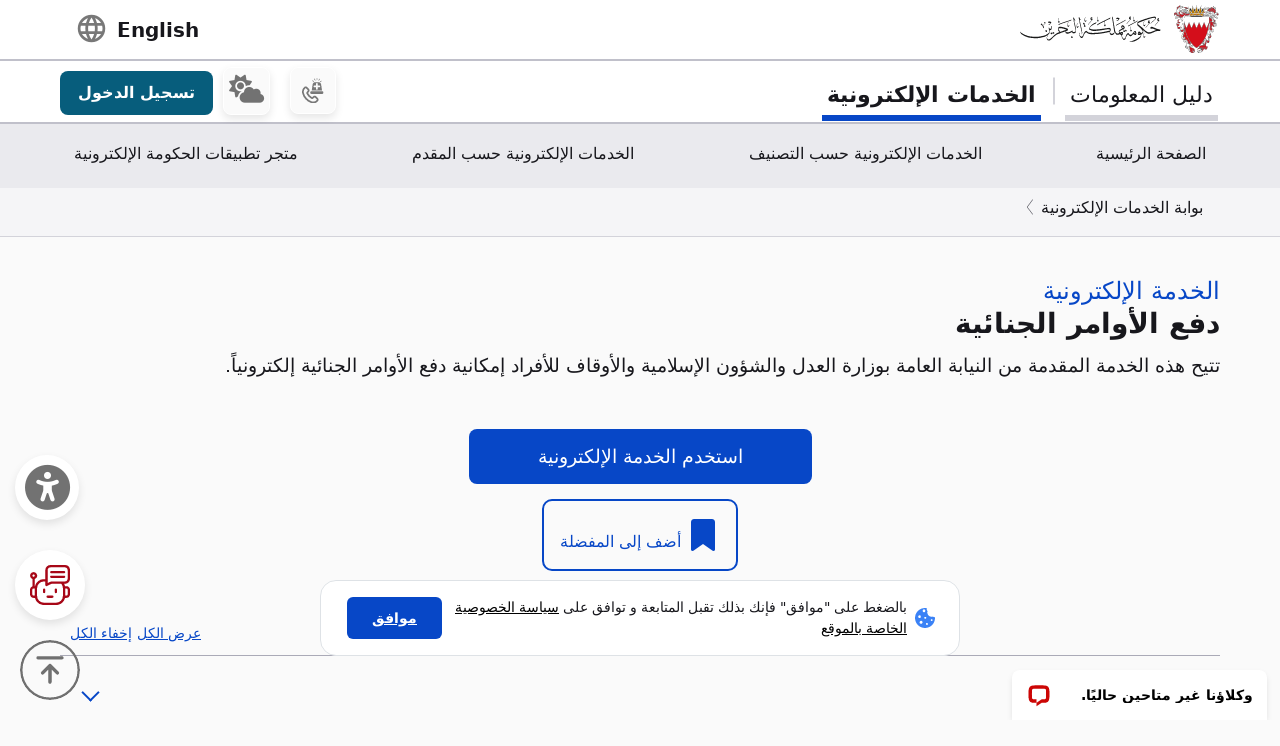

--- FILE ---
content_type: text/html; charset=utf-8
request_url: https://www.google.com/recaptcha/api2/anchor?ar=1&k=6LdafRsUAAAAAGLjbOF-Yufn_lmlQGZLiWlx1kv8&co=aHR0cHM6Ly9zZXJ2aWNlcy5iYWhyYWluLmJoOjQ0Mw..&hl=ar&v=PoyoqOPhxBO7pBk68S4YbpHZ&size=normal&anchor-ms=20000&execute-ms=30000&cb=kjdxahw1lw1y
body_size: 49611
content:
<!DOCTYPE HTML><html dir="rtl" lang="ar"><head><meta http-equiv="Content-Type" content="text/html; charset=UTF-8">
<meta http-equiv="X-UA-Compatible" content="IE=edge">
<title>reCAPTCHA</title>
<style type="text/css">
/* cyrillic-ext */
@font-face {
  font-family: 'Roboto';
  font-style: normal;
  font-weight: 400;
  font-stretch: 100%;
  src: url(//fonts.gstatic.com/s/roboto/v48/KFO7CnqEu92Fr1ME7kSn66aGLdTylUAMa3GUBHMdazTgWw.woff2) format('woff2');
  unicode-range: U+0460-052F, U+1C80-1C8A, U+20B4, U+2DE0-2DFF, U+A640-A69F, U+FE2E-FE2F;
}
/* cyrillic */
@font-face {
  font-family: 'Roboto';
  font-style: normal;
  font-weight: 400;
  font-stretch: 100%;
  src: url(//fonts.gstatic.com/s/roboto/v48/KFO7CnqEu92Fr1ME7kSn66aGLdTylUAMa3iUBHMdazTgWw.woff2) format('woff2');
  unicode-range: U+0301, U+0400-045F, U+0490-0491, U+04B0-04B1, U+2116;
}
/* greek-ext */
@font-face {
  font-family: 'Roboto';
  font-style: normal;
  font-weight: 400;
  font-stretch: 100%;
  src: url(//fonts.gstatic.com/s/roboto/v48/KFO7CnqEu92Fr1ME7kSn66aGLdTylUAMa3CUBHMdazTgWw.woff2) format('woff2');
  unicode-range: U+1F00-1FFF;
}
/* greek */
@font-face {
  font-family: 'Roboto';
  font-style: normal;
  font-weight: 400;
  font-stretch: 100%;
  src: url(//fonts.gstatic.com/s/roboto/v48/KFO7CnqEu92Fr1ME7kSn66aGLdTylUAMa3-UBHMdazTgWw.woff2) format('woff2');
  unicode-range: U+0370-0377, U+037A-037F, U+0384-038A, U+038C, U+038E-03A1, U+03A3-03FF;
}
/* math */
@font-face {
  font-family: 'Roboto';
  font-style: normal;
  font-weight: 400;
  font-stretch: 100%;
  src: url(//fonts.gstatic.com/s/roboto/v48/KFO7CnqEu92Fr1ME7kSn66aGLdTylUAMawCUBHMdazTgWw.woff2) format('woff2');
  unicode-range: U+0302-0303, U+0305, U+0307-0308, U+0310, U+0312, U+0315, U+031A, U+0326-0327, U+032C, U+032F-0330, U+0332-0333, U+0338, U+033A, U+0346, U+034D, U+0391-03A1, U+03A3-03A9, U+03B1-03C9, U+03D1, U+03D5-03D6, U+03F0-03F1, U+03F4-03F5, U+2016-2017, U+2034-2038, U+203C, U+2040, U+2043, U+2047, U+2050, U+2057, U+205F, U+2070-2071, U+2074-208E, U+2090-209C, U+20D0-20DC, U+20E1, U+20E5-20EF, U+2100-2112, U+2114-2115, U+2117-2121, U+2123-214F, U+2190, U+2192, U+2194-21AE, U+21B0-21E5, U+21F1-21F2, U+21F4-2211, U+2213-2214, U+2216-22FF, U+2308-230B, U+2310, U+2319, U+231C-2321, U+2336-237A, U+237C, U+2395, U+239B-23B7, U+23D0, U+23DC-23E1, U+2474-2475, U+25AF, U+25B3, U+25B7, U+25BD, U+25C1, U+25CA, U+25CC, U+25FB, U+266D-266F, U+27C0-27FF, U+2900-2AFF, U+2B0E-2B11, U+2B30-2B4C, U+2BFE, U+3030, U+FF5B, U+FF5D, U+1D400-1D7FF, U+1EE00-1EEFF;
}
/* symbols */
@font-face {
  font-family: 'Roboto';
  font-style: normal;
  font-weight: 400;
  font-stretch: 100%;
  src: url(//fonts.gstatic.com/s/roboto/v48/KFO7CnqEu92Fr1ME7kSn66aGLdTylUAMaxKUBHMdazTgWw.woff2) format('woff2');
  unicode-range: U+0001-000C, U+000E-001F, U+007F-009F, U+20DD-20E0, U+20E2-20E4, U+2150-218F, U+2190, U+2192, U+2194-2199, U+21AF, U+21E6-21F0, U+21F3, U+2218-2219, U+2299, U+22C4-22C6, U+2300-243F, U+2440-244A, U+2460-24FF, U+25A0-27BF, U+2800-28FF, U+2921-2922, U+2981, U+29BF, U+29EB, U+2B00-2BFF, U+4DC0-4DFF, U+FFF9-FFFB, U+10140-1018E, U+10190-1019C, U+101A0, U+101D0-101FD, U+102E0-102FB, U+10E60-10E7E, U+1D2C0-1D2D3, U+1D2E0-1D37F, U+1F000-1F0FF, U+1F100-1F1AD, U+1F1E6-1F1FF, U+1F30D-1F30F, U+1F315, U+1F31C, U+1F31E, U+1F320-1F32C, U+1F336, U+1F378, U+1F37D, U+1F382, U+1F393-1F39F, U+1F3A7-1F3A8, U+1F3AC-1F3AF, U+1F3C2, U+1F3C4-1F3C6, U+1F3CA-1F3CE, U+1F3D4-1F3E0, U+1F3ED, U+1F3F1-1F3F3, U+1F3F5-1F3F7, U+1F408, U+1F415, U+1F41F, U+1F426, U+1F43F, U+1F441-1F442, U+1F444, U+1F446-1F449, U+1F44C-1F44E, U+1F453, U+1F46A, U+1F47D, U+1F4A3, U+1F4B0, U+1F4B3, U+1F4B9, U+1F4BB, U+1F4BF, U+1F4C8-1F4CB, U+1F4D6, U+1F4DA, U+1F4DF, U+1F4E3-1F4E6, U+1F4EA-1F4ED, U+1F4F7, U+1F4F9-1F4FB, U+1F4FD-1F4FE, U+1F503, U+1F507-1F50B, U+1F50D, U+1F512-1F513, U+1F53E-1F54A, U+1F54F-1F5FA, U+1F610, U+1F650-1F67F, U+1F687, U+1F68D, U+1F691, U+1F694, U+1F698, U+1F6AD, U+1F6B2, U+1F6B9-1F6BA, U+1F6BC, U+1F6C6-1F6CF, U+1F6D3-1F6D7, U+1F6E0-1F6EA, U+1F6F0-1F6F3, U+1F6F7-1F6FC, U+1F700-1F7FF, U+1F800-1F80B, U+1F810-1F847, U+1F850-1F859, U+1F860-1F887, U+1F890-1F8AD, U+1F8B0-1F8BB, U+1F8C0-1F8C1, U+1F900-1F90B, U+1F93B, U+1F946, U+1F984, U+1F996, U+1F9E9, U+1FA00-1FA6F, U+1FA70-1FA7C, U+1FA80-1FA89, U+1FA8F-1FAC6, U+1FACE-1FADC, U+1FADF-1FAE9, U+1FAF0-1FAF8, U+1FB00-1FBFF;
}
/* vietnamese */
@font-face {
  font-family: 'Roboto';
  font-style: normal;
  font-weight: 400;
  font-stretch: 100%;
  src: url(//fonts.gstatic.com/s/roboto/v48/KFO7CnqEu92Fr1ME7kSn66aGLdTylUAMa3OUBHMdazTgWw.woff2) format('woff2');
  unicode-range: U+0102-0103, U+0110-0111, U+0128-0129, U+0168-0169, U+01A0-01A1, U+01AF-01B0, U+0300-0301, U+0303-0304, U+0308-0309, U+0323, U+0329, U+1EA0-1EF9, U+20AB;
}
/* latin-ext */
@font-face {
  font-family: 'Roboto';
  font-style: normal;
  font-weight: 400;
  font-stretch: 100%;
  src: url(//fonts.gstatic.com/s/roboto/v48/KFO7CnqEu92Fr1ME7kSn66aGLdTylUAMa3KUBHMdazTgWw.woff2) format('woff2');
  unicode-range: U+0100-02BA, U+02BD-02C5, U+02C7-02CC, U+02CE-02D7, U+02DD-02FF, U+0304, U+0308, U+0329, U+1D00-1DBF, U+1E00-1E9F, U+1EF2-1EFF, U+2020, U+20A0-20AB, U+20AD-20C0, U+2113, U+2C60-2C7F, U+A720-A7FF;
}
/* latin */
@font-face {
  font-family: 'Roboto';
  font-style: normal;
  font-weight: 400;
  font-stretch: 100%;
  src: url(//fonts.gstatic.com/s/roboto/v48/KFO7CnqEu92Fr1ME7kSn66aGLdTylUAMa3yUBHMdazQ.woff2) format('woff2');
  unicode-range: U+0000-00FF, U+0131, U+0152-0153, U+02BB-02BC, U+02C6, U+02DA, U+02DC, U+0304, U+0308, U+0329, U+2000-206F, U+20AC, U+2122, U+2191, U+2193, U+2212, U+2215, U+FEFF, U+FFFD;
}
/* cyrillic-ext */
@font-face {
  font-family: 'Roboto';
  font-style: normal;
  font-weight: 500;
  font-stretch: 100%;
  src: url(//fonts.gstatic.com/s/roboto/v48/KFO7CnqEu92Fr1ME7kSn66aGLdTylUAMa3GUBHMdazTgWw.woff2) format('woff2');
  unicode-range: U+0460-052F, U+1C80-1C8A, U+20B4, U+2DE0-2DFF, U+A640-A69F, U+FE2E-FE2F;
}
/* cyrillic */
@font-face {
  font-family: 'Roboto';
  font-style: normal;
  font-weight: 500;
  font-stretch: 100%;
  src: url(//fonts.gstatic.com/s/roboto/v48/KFO7CnqEu92Fr1ME7kSn66aGLdTylUAMa3iUBHMdazTgWw.woff2) format('woff2');
  unicode-range: U+0301, U+0400-045F, U+0490-0491, U+04B0-04B1, U+2116;
}
/* greek-ext */
@font-face {
  font-family: 'Roboto';
  font-style: normal;
  font-weight: 500;
  font-stretch: 100%;
  src: url(//fonts.gstatic.com/s/roboto/v48/KFO7CnqEu92Fr1ME7kSn66aGLdTylUAMa3CUBHMdazTgWw.woff2) format('woff2');
  unicode-range: U+1F00-1FFF;
}
/* greek */
@font-face {
  font-family: 'Roboto';
  font-style: normal;
  font-weight: 500;
  font-stretch: 100%;
  src: url(//fonts.gstatic.com/s/roboto/v48/KFO7CnqEu92Fr1ME7kSn66aGLdTylUAMa3-UBHMdazTgWw.woff2) format('woff2');
  unicode-range: U+0370-0377, U+037A-037F, U+0384-038A, U+038C, U+038E-03A1, U+03A3-03FF;
}
/* math */
@font-face {
  font-family: 'Roboto';
  font-style: normal;
  font-weight: 500;
  font-stretch: 100%;
  src: url(//fonts.gstatic.com/s/roboto/v48/KFO7CnqEu92Fr1ME7kSn66aGLdTylUAMawCUBHMdazTgWw.woff2) format('woff2');
  unicode-range: U+0302-0303, U+0305, U+0307-0308, U+0310, U+0312, U+0315, U+031A, U+0326-0327, U+032C, U+032F-0330, U+0332-0333, U+0338, U+033A, U+0346, U+034D, U+0391-03A1, U+03A3-03A9, U+03B1-03C9, U+03D1, U+03D5-03D6, U+03F0-03F1, U+03F4-03F5, U+2016-2017, U+2034-2038, U+203C, U+2040, U+2043, U+2047, U+2050, U+2057, U+205F, U+2070-2071, U+2074-208E, U+2090-209C, U+20D0-20DC, U+20E1, U+20E5-20EF, U+2100-2112, U+2114-2115, U+2117-2121, U+2123-214F, U+2190, U+2192, U+2194-21AE, U+21B0-21E5, U+21F1-21F2, U+21F4-2211, U+2213-2214, U+2216-22FF, U+2308-230B, U+2310, U+2319, U+231C-2321, U+2336-237A, U+237C, U+2395, U+239B-23B7, U+23D0, U+23DC-23E1, U+2474-2475, U+25AF, U+25B3, U+25B7, U+25BD, U+25C1, U+25CA, U+25CC, U+25FB, U+266D-266F, U+27C0-27FF, U+2900-2AFF, U+2B0E-2B11, U+2B30-2B4C, U+2BFE, U+3030, U+FF5B, U+FF5D, U+1D400-1D7FF, U+1EE00-1EEFF;
}
/* symbols */
@font-face {
  font-family: 'Roboto';
  font-style: normal;
  font-weight: 500;
  font-stretch: 100%;
  src: url(//fonts.gstatic.com/s/roboto/v48/KFO7CnqEu92Fr1ME7kSn66aGLdTylUAMaxKUBHMdazTgWw.woff2) format('woff2');
  unicode-range: U+0001-000C, U+000E-001F, U+007F-009F, U+20DD-20E0, U+20E2-20E4, U+2150-218F, U+2190, U+2192, U+2194-2199, U+21AF, U+21E6-21F0, U+21F3, U+2218-2219, U+2299, U+22C4-22C6, U+2300-243F, U+2440-244A, U+2460-24FF, U+25A0-27BF, U+2800-28FF, U+2921-2922, U+2981, U+29BF, U+29EB, U+2B00-2BFF, U+4DC0-4DFF, U+FFF9-FFFB, U+10140-1018E, U+10190-1019C, U+101A0, U+101D0-101FD, U+102E0-102FB, U+10E60-10E7E, U+1D2C0-1D2D3, U+1D2E0-1D37F, U+1F000-1F0FF, U+1F100-1F1AD, U+1F1E6-1F1FF, U+1F30D-1F30F, U+1F315, U+1F31C, U+1F31E, U+1F320-1F32C, U+1F336, U+1F378, U+1F37D, U+1F382, U+1F393-1F39F, U+1F3A7-1F3A8, U+1F3AC-1F3AF, U+1F3C2, U+1F3C4-1F3C6, U+1F3CA-1F3CE, U+1F3D4-1F3E0, U+1F3ED, U+1F3F1-1F3F3, U+1F3F5-1F3F7, U+1F408, U+1F415, U+1F41F, U+1F426, U+1F43F, U+1F441-1F442, U+1F444, U+1F446-1F449, U+1F44C-1F44E, U+1F453, U+1F46A, U+1F47D, U+1F4A3, U+1F4B0, U+1F4B3, U+1F4B9, U+1F4BB, U+1F4BF, U+1F4C8-1F4CB, U+1F4D6, U+1F4DA, U+1F4DF, U+1F4E3-1F4E6, U+1F4EA-1F4ED, U+1F4F7, U+1F4F9-1F4FB, U+1F4FD-1F4FE, U+1F503, U+1F507-1F50B, U+1F50D, U+1F512-1F513, U+1F53E-1F54A, U+1F54F-1F5FA, U+1F610, U+1F650-1F67F, U+1F687, U+1F68D, U+1F691, U+1F694, U+1F698, U+1F6AD, U+1F6B2, U+1F6B9-1F6BA, U+1F6BC, U+1F6C6-1F6CF, U+1F6D3-1F6D7, U+1F6E0-1F6EA, U+1F6F0-1F6F3, U+1F6F7-1F6FC, U+1F700-1F7FF, U+1F800-1F80B, U+1F810-1F847, U+1F850-1F859, U+1F860-1F887, U+1F890-1F8AD, U+1F8B0-1F8BB, U+1F8C0-1F8C1, U+1F900-1F90B, U+1F93B, U+1F946, U+1F984, U+1F996, U+1F9E9, U+1FA00-1FA6F, U+1FA70-1FA7C, U+1FA80-1FA89, U+1FA8F-1FAC6, U+1FACE-1FADC, U+1FADF-1FAE9, U+1FAF0-1FAF8, U+1FB00-1FBFF;
}
/* vietnamese */
@font-face {
  font-family: 'Roboto';
  font-style: normal;
  font-weight: 500;
  font-stretch: 100%;
  src: url(//fonts.gstatic.com/s/roboto/v48/KFO7CnqEu92Fr1ME7kSn66aGLdTylUAMa3OUBHMdazTgWw.woff2) format('woff2');
  unicode-range: U+0102-0103, U+0110-0111, U+0128-0129, U+0168-0169, U+01A0-01A1, U+01AF-01B0, U+0300-0301, U+0303-0304, U+0308-0309, U+0323, U+0329, U+1EA0-1EF9, U+20AB;
}
/* latin-ext */
@font-face {
  font-family: 'Roboto';
  font-style: normal;
  font-weight: 500;
  font-stretch: 100%;
  src: url(//fonts.gstatic.com/s/roboto/v48/KFO7CnqEu92Fr1ME7kSn66aGLdTylUAMa3KUBHMdazTgWw.woff2) format('woff2');
  unicode-range: U+0100-02BA, U+02BD-02C5, U+02C7-02CC, U+02CE-02D7, U+02DD-02FF, U+0304, U+0308, U+0329, U+1D00-1DBF, U+1E00-1E9F, U+1EF2-1EFF, U+2020, U+20A0-20AB, U+20AD-20C0, U+2113, U+2C60-2C7F, U+A720-A7FF;
}
/* latin */
@font-face {
  font-family: 'Roboto';
  font-style: normal;
  font-weight: 500;
  font-stretch: 100%;
  src: url(//fonts.gstatic.com/s/roboto/v48/KFO7CnqEu92Fr1ME7kSn66aGLdTylUAMa3yUBHMdazQ.woff2) format('woff2');
  unicode-range: U+0000-00FF, U+0131, U+0152-0153, U+02BB-02BC, U+02C6, U+02DA, U+02DC, U+0304, U+0308, U+0329, U+2000-206F, U+20AC, U+2122, U+2191, U+2193, U+2212, U+2215, U+FEFF, U+FFFD;
}
/* cyrillic-ext */
@font-face {
  font-family: 'Roboto';
  font-style: normal;
  font-weight: 900;
  font-stretch: 100%;
  src: url(//fonts.gstatic.com/s/roboto/v48/KFO7CnqEu92Fr1ME7kSn66aGLdTylUAMa3GUBHMdazTgWw.woff2) format('woff2');
  unicode-range: U+0460-052F, U+1C80-1C8A, U+20B4, U+2DE0-2DFF, U+A640-A69F, U+FE2E-FE2F;
}
/* cyrillic */
@font-face {
  font-family: 'Roboto';
  font-style: normal;
  font-weight: 900;
  font-stretch: 100%;
  src: url(//fonts.gstatic.com/s/roboto/v48/KFO7CnqEu92Fr1ME7kSn66aGLdTylUAMa3iUBHMdazTgWw.woff2) format('woff2');
  unicode-range: U+0301, U+0400-045F, U+0490-0491, U+04B0-04B1, U+2116;
}
/* greek-ext */
@font-face {
  font-family: 'Roboto';
  font-style: normal;
  font-weight: 900;
  font-stretch: 100%;
  src: url(//fonts.gstatic.com/s/roboto/v48/KFO7CnqEu92Fr1ME7kSn66aGLdTylUAMa3CUBHMdazTgWw.woff2) format('woff2');
  unicode-range: U+1F00-1FFF;
}
/* greek */
@font-face {
  font-family: 'Roboto';
  font-style: normal;
  font-weight: 900;
  font-stretch: 100%;
  src: url(//fonts.gstatic.com/s/roboto/v48/KFO7CnqEu92Fr1ME7kSn66aGLdTylUAMa3-UBHMdazTgWw.woff2) format('woff2');
  unicode-range: U+0370-0377, U+037A-037F, U+0384-038A, U+038C, U+038E-03A1, U+03A3-03FF;
}
/* math */
@font-face {
  font-family: 'Roboto';
  font-style: normal;
  font-weight: 900;
  font-stretch: 100%;
  src: url(//fonts.gstatic.com/s/roboto/v48/KFO7CnqEu92Fr1ME7kSn66aGLdTylUAMawCUBHMdazTgWw.woff2) format('woff2');
  unicode-range: U+0302-0303, U+0305, U+0307-0308, U+0310, U+0312, U+0315, U+031A, U+0326-0327, U+032C, U+032F-0330, U+0332-0333, U+0338, U+033A, U+0346, U+034D, U+0391-03A1, U+03A3-03A9, U+03B1-03C9, U+03D1, U+03D5-03D6, U+03F0-03F1, U+03F4-03F5, U+2016-2017, U+2034-2038, U+203C, U+2040, U+2043, U+2047, U+2050, U+2057, U+205F, U+2070-2071, U+2074-208E, U+2090-209C, U+20D0-20DC, U+20E1, U+20E5-20EF, U+2100-2112, U+2114-2115, U+2117-2121, U+2123-214F, U+2190, U+2192, U+2194-21AE, U+21B0-21E5, U+21F1-21F2, U+21F4-2211, U+2213-2214, U+2216-22FF, U+2308-230B, U+2310, U+2319, U+231C-2321, U+2336-237A, U+237C, U+2395, U+239B-23B7, U+23D0, U+23DC-23E1, U+2474-2475, U+25AF, U+25B3, U+25B7, U+25BD, U+25C1, U+25CA, U+25CC, U+25FB, U+266D-266F, U+27C0-27FF, U+2900-2AFF, U+2B0E-2B11, U+2B30-2B4C, U+2BFE, U+3030, U+FF5B, U+FF5D, U+1D400-1D7FF, U+1EE00-1EEFF;
}
/* symbols */
@font-face {
  font-family: 'Roboto';
  font-style: normal;
  font-weight: 900;
  font-stretch: 100%;
  src: url(//fonts.gstatic.com/s/roboto/v48/KFO7CnqEu92Fr1ME7kSn66aGLdTylUAMaxKUBHMdazTgWw.woff2) format('woff2');
  unicode-range: U+0001-000C, U+000E-001F, U+007F-009F, U+20DD-20E0, U+20E2-20E4, U+2150-218F, U+2190, U+2192, U+2194-2199, U+21AF, U+21E6-21F0, U+21F3, U+2218-2219, U+2299, U+22C4-22C6, U+2300-243F, U+2440-244A, U+2460-24FF, U+25A0-27BF, U+2800-28FF, U+2921-2922, U+2981, U+29BF, U+29EB, U+2B00-2BFF, U+4DC0-4DFF, U+FFF9-FFFB, U+10140-1018E, U+10190-1019C, U+101A0, U+101D0-101FD, U+102E0-102FB, U+10E60-10E7E, U+1D2C0-1D2D3, U+1D2E0-1D37F, U+1F000-1F0FF, U+1F100-1F1AD, U+1F1E6-1F1FF, U+1F30D-1F30F, U+1F315, U+1F31C, U+1F31E, U+1F320-1F32C, U+1F336, U+1F378, U+1F37D, U+1F382, U+1F393-1F39F, U+1F3A7-1F3A8, U+1F3AC-1F3AF, U+1F3C2, U+1F3C4-1F3C6, U+1F3CA-1F3CE, U+1F3D4-1F3E0, U+1F3ED, U+1F3F1-1F3F3, U+1F3F5-1F3F7, U+1F408, U+1F415, U+1F41F, U+1F426, U+1F43F, U+1F441-1F442, U+1F444, U+1F446-1F449, U+1F44C-1F44E, U+1F453, U+1F46A, U+1F47D, U+1F4A3, U+1F4B0, U+1F4B3, U+1F4B9, U+1F4BB, U+1F4BF, U+1F4C8-1F4CB, U+1F4D6, U+1F4DA, U+1F4DF, U+1F4E3-1F4E6, U+1F4EA-1F4ED, U+1F4F7, U+1F4F9-1F4FB, U+1F4FD-1F4FE, U+1F503, U+1F507-1F50B, U+1F50D, U+1F512-1F513, U+1F53E-1F54A, U+1F54F-1F5FA, U+1F610, U+1F650-1F67F, U+1F687, U+1F68D, U+1F691, U+1F694, U+1F698, U+1F6AD, U+1F6B2, U+1F6B9-1F6BA, U+1F6BC, U+1F6C6-1F6CF, U+1F6D3-1F6D7, U+1F6E0-1F6EA, U+1F6F0-1F6F3, U+1F6F7-1F6FC, U+1F700-1F7FF, U+1F800-1F80B, U+1F810-1F847, U+1F850-1F859, U+1F860-1F887, U+1F890-1F8AD, U+1F8B0-1F8BB, U+1F8C0-1F8C1, U+1F900-1F90B, U+1F93B, U+1F946, U+1F984, U+1F996, U+1F9E9, U+1FA00-1FA6F, U+1FA70-1FA7C, U+1FA80-1FA89, U+1FA8F-1FAC6, U+1FACE-1FADC, U+1FADF-1FAE9, U+1FAF0-1FAF8, U+1FB00-1FBFF;
}
/* vietnamese */
@font-face {
  font-family: 'Roboto';
  font-style: normal;
  font-weight: 900;
  font-stretch: 100%;
  src: url(//fonts.gstatic.com/s/roboto/v48/KFO7CnqEu92Fr1ME7kSn66aGLdTylUAMa3OUBHMdazTgWw.woff2) format('woff2');
  unicode-range: U+0102-0103, U+0110-0111, U+0128-0129, U+0168-0169, U+01A0-01A1, U+01AF-01B0, U+0300-0301, U+0303-0304, U+0308-0309, U+0323, U+0329, U+1EA0-1EF9, U+20AB;
}
/* latin-ext */
@font-face {
  font-family: 'Roboto';
  font-style: normal;
  font-weight: 900;
  font-stretch: 100%;
  src: url(//fonts.gstatic.com/s/roboto/v48/KFO7CnqEu92Fr1ME7kSn66aGLdTylUAMa3KUBHMdazTgWw.woff2) format('woff2');
  unicode-range: U+0100-02BA, U+02BD-02C5, U+02C7-02CC, U+02CE-02D7, U+02DD-02FF, U+0304, U+0308, U+0329, U+1D00-1DBF, U+1E00-1E9F, U+1EF2-1EFF, U+2020, U+20A0-20AB, U+20AD-20C0, U+2113, U+2C60-2C7F, U+A720-A7FF;
}
/* latin */
@font-face {
  font-family: 'Roboto';
  font-style: normal;
  font-weight: 900;
  font-stretch: 100%;
  src: url(//fonts.gstatic.com/s/roboto/v48/KFO7CnqEu92Fr1ME7kSn66aGLdTylUAMa3yUBHMdazQ.woff2) format('woff2');
  unicode-range: U+0000-00FF, U+0131, U+0152-0153, U+02BB-02BC, U+02C6, U+02DA, U+02DC, U+0304, U+0308, U+0329, U+2000-206F, U+20AC, U+2122, U+2191, U+2193, U+2212, U+2215, U+FEFF, U+FFFD;
}

</style>
<link rel="stylesheet" type="text/css" href="https://www.gstatic.com/recaptcha/releases/PoyoqOPhxBO7pBk68S4YbpHZ/styles__rtl.css">
<script nonce="3U_VJMv1ZEag8oCut5Lf7A" type="text/javascript">window['__recaptcha_api'] = 'https://www.google.com/recaptcha/api2/';</script>
<script type="text/javascript" src="https://www.gstatic.com/recaptcha/releases/PoyoqOPhxBO7pBk68S4YbpHZ/recaptcha__ar.js" nonce="3U_VJMv1ZEag8oCut5Lf7A">
      
    </script></head>
<body><div id="rc-anchor-alert" class="rc-anchor-alert"></div>
<input type="hidden" id="recaptcha-token" value="[base64]">
<script type="text/javascript" nonce="3U_VJMv1ZEag8oCut5Lf7A">
      recaptcha.anchor.Main.init("[\x22ainput\x22,[\x22bgdata\x22,\x22\x22,\[base64]/[base64]/[base64]/[base64]/[base64]/UltsKytdPUU6KEU8MjA0OD9SW2wrK109RT4+NnwxOTI6KChFJjY0NTEyKT09NTUyOTYmJk0rMTxjLmxlbmd0aCYmKGMuY2hhckNvZGVBdChNKzEpJjY0NTEyKT09NTYzMjA/[base64]/[base64]/[base64]/[base64]/[base64]/[base64]/[base64]\x22,\[base64]\\u003d\\u003d\x22,\x22w4tzV8ODRV/CnMKoI2tZM8OcEnLDrcOIZyLCh8Kzw7HDlcOzPsKxLMKLWHV4FBbDh8K1NjvCusKBw6/CusO2QS7CmwcLBcKoB1zCt8OKw6wwIcKqw4R8A8K+GMKsw7jDhsKuwrDCosOMw7xIYMKmwpQiJSIKwoTCpMOVPgxNTzd3woUnwqpyccKFasKmw59HM8KEwqMKw4JlwobCm1gYw7VDw7kLMUo/wrLCoGlcVMOxw5xEw5obw7BDd8OXw6nDmsKxw5Bvf8OBFGjDogHCtMO6wqzDg0zCg2PDosKAw4/[base64]/[base64]/DmMK9ScONw7fCqcOfwrdCaiEow4x4LxXDpsOew4dACQHDozLCmMKLwoRAch0Hw63CkSl1wqQUDDHDp8Ohw67Dmkhlw4h8wrrCiB/DvSZKw5fDpRTDrcKww6U/YsKbw6fDoU7CpTDDrMKKwpZ2dG81w4wmwoM4UsOALcO/w6DCjy7CpFvCucKrYjxLX8KHw7TCgcOSwpXDv8KKDhlEYyrDozfDicKXaCEoV8KHT8OYw7bDr8O6FcK0w4MpRcK4wogUMMOjw5LDkiJSw7rDusKtdcOTw5QewqlGw73CtcOBbcKjw5xew7/DmcO+MnvClX1jw5zCuMOxZ3DCsBDCnMKOfMO+LDLDiMKieMOcIAo0wogaV8KoQ08NwrFAXhA+wqwuwoVGE8KHLsOyw54DUUDDn0fClyE1woTDtMKkw55AVMK1w5XDlxzDqjHCrlBjOMKTw6bCmBvCscOBNMKkIMKMw4kRwo1jAFp4HF3DmsONA2/[base64]/[base64]/[base64]/Ctl0RECzCkA3DscKUw4DDo8KUwoXDqnQmw57DjxnCkMOAw7dPwr3CoyZibMKtKsOvw4/[base64]/DkU/Cowh6wopVbcOVNklXTsKvwpXCqm56wqBAwoTCsipmw4HDmV4+bRvCscO3wowWTMOww7jCqcO4woBPG13DgHEzNlY7K8OXA010cXTCrcObSBN6QnFJw4fCjcOVwoXCgMODVmYyGsKUw48/w4NFwprDncKiPUzDswB3XsOLBD7Cg8KOcTPDiMOoCsKcw4h5wprDnTPDnGjClwTChGDCk0HDnMKhMAJSwpd1w7Y2McK9dsKAEyVJHDDChyDDqTXCknHDhErDr8KtwoN7w6nCucKvPF3DvyjCu8K9JTTCuW/DmsKTwq4xOMKRJk8Rw4DCnlnDvyrDj8KWWsOxwrfDsx8YYHfDhQ/DnXzDkyoWIm3DhsOwwpJMw4HDrsKFIE3CkQEDLG7Di8OPwr7Ct0bCocODRAjCkMO8XXJcwpVHw5TDo8OOR2nChMOSHSwuXsO5PyzDujnDkMK3IUnCkG5pB8Knw77CtcKUccKRwpzClhcQw6B2w6c0Nh/DlcO0DcOxwrFWYxZkMWo1CcKrPQx/[base64]/w5TDrMKaw5HCiE7Co8OHNX/CicKhwoYwwobChVfCsMOvLsO7w6Y9PXE0wqDCtzURQTHDjQA7a1o+w7gdwq/[base64]/CgxTChMK0RsKfIcO0w77Ckj4aZRZmw65NFsKOw5s6E8O+w7DCjBPCigYEw67DpVVcw5dKE3oGw6LCrcOxFlzDqMOYMsOBcsOse8OGw4/CnnLDi8K9AMOFNUfDq37Co8Okw7zCsC9gTMOawqYkPTRjd0PCrExuc8Oqw4R1w4IdW3LDkXrCgTJjwrURw5bDmcOGwqPDoMOnK3xTwogBWcKUf3MxIC/Cs05ORSNVw4ITZFhOWkZIYFZoDzEOwqolCkTCiMOdVMOyw6XDhw/DuMOiFsOlfGhdwp3DhcK/[base64]/w6bCt8OrwrzChC1aw43DtcOcwrdRw50Dw5oHOVskw6LDrMKoAwzCncORWi/Do13DjcOLF191wqEqwqVGwo1Cw7jDmxkrw5oBI8OXw5Q3wpnDhyotRcOKwqPDjcOaC8OXVCFyTlIXRy7CksOBccO3DsOtw6Ysa8OePsO1ZcObPsKMwo/DoFDDqjNJbB7ChMKzVwjDpMOlwofCg8ObVHDDgcOzdAtgQU3DglNBwo7CncO+ccOydsO3w4/DixrCrEBfw73Do8K+LzjDsgQvdSLDjkxJEGFQe0rDhHFOwq5Nw5sleVYDwoc4bcKCYcKicMOPwpfCncOyw73CjkDDhzsrw70Mw4I/AHrCv1rCgRA3NsKowrhxYmfDj8O2PMK+dcKXfcOuS8Ogw4PDiTPCqQjDtDJkFcKKP8OnFsO6w45HNhlpwqhUWjxqb8O1YRYxDcKPOmsGw7LCjz0APlNuLcO6wpc+QHrCrMOFG8ODwrrDkCAILcOtwo0kVcOZBx9ywrhpd3DDo8OSZ8OMwp7Dp3jDgkoPw4l9I8K3wp/Co0NGRcOPwqZXFsKOwrB/[base64]/w5E3CRrCnwMwH8KpfBc0Xi7DlcKTwpvDpFnCrMOtw5FxNsKPKMKOwqYWw7nDhMKrYMKrwrUcw4Eywo5ablzDiztYwr49w591wpPDicO/a8OEwrLDjxINw5Q9esOQaXnCthFAw4ozBnk3w4zCogEPA8K/[base64]/Cs2sMVW/DrSQ1wp5TwotLTnUEMcOywonCp8KywqR5w7bDhcKMKz/CncOcwotKwrzCt23Dg8OvOB3CkcKTw4RLw7UUwrbDr8K4wp1DwrHCg23Do8K0wpJzKUXChMOfQTHDiVppQnvCmsOMEcK9QsOew7V6JcKYw4NtH2h6Pj/CrgAgFSVDw6FyDUw3fCk2HkgQw7cWwqgrwqw+wq7Cvh8Uw6I6w7U3a8OLw50hIsKRLMO6w7xcw4F9OFxhwoxOKMOXw4Jgw5nCgEV/[base64]/DpsOVw6l1K0RgPcK0wpEtPsOBwqvDssOBOgLDpMOVScOtwr/CtcKbSsKBOS4EWinClcOabcKOTXl8w5vCqTshFcOVCidjw4jDj8OeDyLCisO3w442McK5bsK0wpBzwq48U8Kdw61AAggWMhpMdQLChsKUEcOfKX/[base64]/[base64]/[base64]/DvMKLwrrCnwPDjBLDv1bCvsO/wpowKgvCtiXCkkXDtcK/OsKtw4NBwqkVb8KMdEBRw41hUUFxwonCr8OSPMKhDSHDjm3CksOtwqDCpShEwrrDknTDtntzFBfClEgsYB/DvcOpF8KGw5o/w7Emw5QYQz1FDkHCg8Kyw5LCoyZzwqPCtzPDswfDpMK8w7U9BUkscsK/w4XCgsKPZ8OMw7ZuwrQUw6pOHMKywptEw5wWwqNvBMOXNi9vDsO1w59ow77Dj8ONw6U2wozDplPCsRjDp8KQClk+XMOCVcOwZhcrw4B1woF3w7IzwqwMw73CrCfDisKJAMKow7x4wpTCosK9e8Kiw4rDsiwhbSDDn2jCmcK4M8K0VcO6EyxVw6E0w7rDrXYKwo/DrkN4FcOeS2nDqsKzC8OBOGFWLsKbw4AIw75gw7vDtSLChCFbw6Q3fnTCu8O5w7DDi8KGwoQdRA8sw4ZewprDn8O7w656w7AYwo7CoRszw4gxwo5Fw7kSwpMdwqbCgcOtAzfCtSJrwpJVKiB5wqHDn8OEW8KmcFPDlMKlaMK/wpzDm8OUJ8KAw4rCgcKywrVnw51LAcKvw44xwp08GW14bG1sJ8KZeAfDnMKCdcOER8K0w6EVw49WTioFS8O9wq3DlykiNsKkwqPDsMOJwr3Donw6wo/CjBV9wqQewoFQwq/[base64]/Domt9HMOUwph2wq4yT33Cil9ybkI9OB/CqHtVSg/DlQjDsx5Gw6fDvUdgw5rCl8KuUUNnwpbCjsKPwo5jw4dmw7x2bsOfwoDCmjDDiHPCvHgHw4jDqXrDr8KBwpoNwoEfdMK9wpbCsMO4woFLw6k0w53DkjfCjB9AZBTCn8Otw7HCmcKbGcONw6/DuiXDscOwd8KhRnAkw6vCsMOXMUkAbcKYVzgYwrMCwrcGwoEPU8ObFUzCgcKvw7wIZsK+aytcw6Qgwr/Ci0FNLcO+PhfCp8KLHgfCl8O0M0RIw6Rhwr8tecK1wqvCvcOpB8KDLC4Ew7zDvcOnw5glDcKgwrsJw6TDqAZZUsOOdTDDvcOKchXDrDfCqFjCucKowrnCosOsDBXCpsOODyMzwq4kChp1w44JUH7CrB/DsxhxEsOXVcKhwrDDmmPDmcKJw5fDhnbCvmjDvnrCt8KqwpJAwr8AR2owJsORwq/[base64]/diXClQ/DmMKddsKmfsKxWcOgw4FywonDhWPCtD7Dvhcbw5fDtcOnWBpKwoAtaMOXF8O8w7hbD8KwNmJPXE9DwpMyOz3Ci27CnMOwcFHDh8KhwoLDoMKqGDkEwojCksOOw5/CmUHCviMgRjBhCsKcGsOlBcO/Z8K+wrREwrjCt8OdH8KgXCHDvDYlwpIrSsKowqjDvsKRwpMMw41VElLCt33CpAbDgG7DmysTwpwvLWkvFCB7wo0ORMK0w43DomnCuMKpBkbDl3XDuy/CmQ1mKBxnWCcQwrN6AcKZKsK5w6ZeKWrCg8O7w7fDgzXCtcOOUyN1By3DrcKxw4cMw7I2w5fDmGMcEsKBC8KrNG7Cuk0YwrDDvMOIwpsTwpVMUcOJw7Brw7ZgwrFGV8Kvw53DjcKLJcOxJEnCiGdkwpDCjDDDhcKRw6U1RcKcw4bCtQooOnDDqDQiMW/DgGlJw4PCkcO9w5g5TnE6NsOAwpzDpcKVccO3w653wrAOT8O4wq4VZMOpBmoZB29ZwqPCtsOIwqPCksKhKCQDwoIJc8KRRCDChTDCu8K/wrYkB2kmwrNYw6lROcO3LMOFw5g6YWxJdBnCqcOOacOgecKuFsOVwrkcwqMFwprCusKww7MeB0vCicKdw78MJyjDi8O6w63CmsOTw4w4wotzegvDhyXClBPCs8O1w6nChTcrfsKQwqbDgVY7CDPDm3stwq9ZIMK8cGdXUFrDp0dTw618w4vDoyXDml9VwqdcLW/CqX/[base64]/Cny7Dn2fCrcOCWlTClcKPNcOgwpzCpGhBRiXDujLCpMOsw49+ZcO4PcKuwrc1w4NJYGnCqcOiHcKwLRxQw5/DoFddw6F7UUTDkgxgw79dwpt+w78lcTrCjgLCrMOqw7XCgMOnwr3CqE7Dm8KywopDw54+wpUge8K8OMO4YsKUcBrCisOQw5bClQDCq8KVwrktw4/CiE3Di8KKw73DksOfwoXCgcK+WsKLD8OAekUiwpMNw55yLl/Clw/[base64]/DnsKMVcO2w4I8w7fDuGPDkXcTw4LCvlDCqcOROn4yB0hqRVvDpVNXwpzDrEvDmMOOw7XDghfDt8OlIMOVw53Ct8O1K8KLDnnDv3ckQcO+H0nDpcOsZcK6PcKOw5zCusK7wpojwprCgm/DhQFzfShyLEjCkl/CuMOVBMO9w6HDjMKWwoPCpsOuwoZrDlQ6LDoUG0klOsKHwpfCvTnCnk5lwpI4w6rDs8KIwqMBw5PCqcOSVQoAwptTTcKrdhrDlMOdGsKdWztvw5zDuwzDocKDQm0pL8OXwqnDljtQwpLDvMO5w5h3w7/CtihAE8O3ZsO7GGDDpMKCXUZ9wosecsOROVjDnFklwqQhwoAzwpJwaCnCnBPCj17DhSXDvmvDs8OBI390UBVjwrjCtExsw6PCgsO3w5gVw4fDisO4f2BYw4NGwoN9RsKQHCPCgmLDjsKfbwtsQU/DjMKaICHCsn08w4Ilw70mKBYRJWrCvMKhZVbCs8Kna8KTbMOcwrRPKsOcf0s1w7fDg0jDjxwsw7c8cSZtwqh1wp7CuAjCijI4ERZIw7rDv8K9w4cKwrEDHMKMwpcawpTCoMOIw7TDlxbDhsOdw6PCqlEHbj/CqcOsw4RAccOVw5tDw7bCuTlTw7EXY3VvOsOrwrlVwoDClcK1w7hEVcKkCcOUX8KpEWhNwpNUw5jCqMO8wq7CtE/Cm0F6SHMvw4nCmz0/w5l5NcKVwpZcRMO7DTl/Pn44U8K6wrzDkCEOPcKQwo1/[base64]/wrLCnRTDim3DqiYSwpLDoHPDn3koKcOFFMOowrDDtwXCnSDDm8Ocw7wtw551WcOdw7I8wqh+QsKbw7s+FsKlDHw5HcOjXMOYWR1hwoUXwr/CuMOjwrt6wq/CkjXDqV9DYQnDl2LDtcKQw5BRwrvDugPCrg8cwpzCnsKCw6DDqTEQwo7CuFXCncK7HcOyw7bDnsKrwpzDhkk/w5hYwpLCo8OeMMKuwovCgg8aMAhzaMK3wo5NRDIfwotDLcK/w6vCo8OTNxjDiMOndsOOWcK8N1AtwqjCh8K8dGvCpcKpLmTCusKRb8KywqgOZyfCpsK/wpTDu8Oyc8Kdw4Yew7tXDlAQEw5bw4DDuMOrQ0EeAMKvw5TDhcOfwoJkwq/[base64]/CmWNLC8OWw6vDm8Ocw4DDscKJw4JVw54iwpN8w7p2w67Dr0NiwoYsMQjCncO1WMORw4Zuw7vDtxB4w5Zdw4XDl13Dvj7ClcOewqZeJsK4MMKRNFXCs8KQcMKYw4dHw77DqB9Qwr4oKEfDrE9Yw441YwNfAxjCgMKfwqDCusO/fiQEwprCjhxiQsORR0gFw7lbwqPCqm3CuWrDlETCr8OXwpYrw41KwrPCpMO/XMOaUGLCoMK6woYCw4xuw5d+w6sLw6AvwoJIw7QJLHp3w50iCUUkRD3ChSAowp/[base64]/WcK1w5AQL1TDnkNmFTDCi3vCjzksw67Dij3DiMKOw6TCoTUMS8KHV3I1QcO3RMO4wqPClcOew5AMw7rCtMODembDsHRfwqXDp3FRf8KVwodIwonDqinDmFkGLyFpwqXDj8OEw7U1wr8ow7/DqsKONhDDmsKUw6Mzwr4DNsO9NS7DrMO3wr/[base64]/Cs3/DlMKRVEPDkMKVfcKYwrbDlMKufMOfP8KQw7UVZk8Bw7PDtEDCpsKww5/CrjDCpF7DpSlgw4HCjcOzw4o5f8KWwrjCvzDDrMOvHD7DgsOPwpYqehd/[base64]/DrsOqEhbDmsOJwpbCkTzDgzJ6Wy1EKEjCiknCucKzZxNtw6nDsMKEJFkKPMOsFFAmwohlw7pxG8OvwoXCriwmw5YoBVrCsh/ClcORwokSJcOFYcO7wqEjZwDDjsKHwq7DhcKxw5/DpsKUdxjDrMKnF8O7wpQ/PFMeLCTCisOKw6HDosKAw4HDvylvXU5XaSDCpcK5c8OpWsKgw7bDtcOywotDK8OEQcK0wpfDncOLwq3Dgj9IGsOVMVEQY8Kpw5sGOMKEeMOZwoLCg8KuFGAqEGLCvcO3f8KFS1Jse1DDosOcL2F/Hm04wpNMw75bDsOAw50bw4DDgQM8NWXCtcKnw6t/wrocLzQZw47Dt8K2HsKlWBnCm8Oaw4rCqcK1w6TDrsKewozCjwDDncK/wrUiwqjCicKSBVDDtiBfWsKHwo3DlcOzwqYAw5xNU8O9w4d8JMO7WMOKwpLDuSkhwr3Dg8OCeMKywqlLBXM6wpRVw7fCjcOpwofDoxjCqMOYYh7DnsOGwp/[base64]/CgcKYICQpwr/Dm1LClcOzw73DhsKzMSNSc8KDwonDnCTDlcKlcjpmw7lfwpjDn1fCrVslOcK6w6zCsMONYxnDtcOFUTzDmsOMTnvCqcOGQGTCsmsoKsKSRMOFw4DCusKDwoPClFjDmMKewoV0esOnwq9aw6XClHfCnyTDg8OBNQ/Dox/ClsK3c3zDssOBwqrCr38VfcKrJRLClcKuGMORJ8Ovw5kQw4J2wp3Ck8OiwqbCmcKJw5kpwpTCjMKqw6zCti3Cp0BwOHlHZWgFw6hGOMK4wrhGwpvClEkXFSvClEAAw6tGwpRnw6TDuyXCiWsow7/CsGEcwr3DnSXDsWBGwrR9w7c8w6lXSCrCuMKNVMK7woXCq8OjwrtTwqduTBMOeSdtfHfCjx0CXcODw7LCiS8hGQjDmCAmSsKBw6/DhMO/ScO6w65gw5R9wpnChT45w4pICQJ3dQVOLcO5JMKNwrM4wonDjsK/woB7VsKiw6RvBMO2wogJf30aw7JMwqLCq8O/PcKdwrjCo8Ozwr3CncODehwZOTHDkmZ6CsKOwpTClxLDmCLDgRTCrcKywpMqIgbDhXPDrcKgS8OEw50Aw4QNw7/[base64]/CmsKsw75Rw5nDiFHDt1E1YDpCwqTDjkPDucONw5fDqsKAacOzw7kJHwdMw4cZOl1WLGNMOcOSMRXDt8K1dw5GwqA4w4/CksKTXcOhdyTCsWh/w6UPcXjCvF81YMO4wpHDiFHDiVFRWsOVUlUswq/Ckjkaw543TcKpwobCqsOCH8O3w4HCslPDv0t+w6lswpPDlsOFwrRqGsKxw6/[base64]/DlVUJw6XCmsKawr/Cl8Otw7MyKEV3McOgdcKQw5jCicKlCkfDgMKvw4wjb8KHwpl1w487w7XCi8OdNsKqCTtsasKCeBnCtsK2DDxwwr4xw7tyPMOpHMK5ZTMXw6E4w4PCu8KmShXDgsK/wprDr10mI8O/PXVZMMKLHzLCv8KjJcKidcKVNXLCrjXCosKQUVEWZSFbwo4iTANpw47Cni3CpRHDoxLCkCdTGsOvMHY8w7Iswo/DocKSw6nDg8KuUD9Vw6zCoHZWw5QDHDtZC2LChB/Ct0fCscOMw7Fiw5nDnMOFw75rNSwOSsOMw7DClBHDl2jDp8OZOMKdwrnCrmfCt8KdPcKLw6U+PEE/U8OUw4NqBynDrcOsLMKWw6/DlEoRATjCrjY4wrllw7PDtzvCthgFwqnDvcKVw6Q8wpTClUYYGMO1WQc7wq1mW8KWRz7DmsKuSAvDnXsYwpB5HcO8ecOIw4U7Z8OeSg3Dr299w6EjwrJ2CgZPVcK6bMKtwphMeMKPesOmZlMswqnDkELDjsKRwpJsDWQGdDQWw6LCgMOMw43Dh8K3C1/[base64]/Crk08YB9hZsOeWMKlwqwwBcOMwpzCnA98w7bCncOaw6TDlMKDwr7CtsKpa8KZR8Oxw4JZd8KQw68CNcO9w5HCscKKY8OxwowfOsKVwpRjwr/[base64]/CmxvDnHFyw7jCqcKew6rDrcKswqTDmMKQVF7CksKbJEYYLcO3KcK6X1bCl8Khw7xpw6nCl8OwwoDDrEpXZ8KnPcKFw6/CtMKZbUrCnD98wrLDm8OjwqDCnMKKwoEmwoBbwpDDsMKRw6LDk8KhLMKTbAbDgMKhP8KEd0XDucKkTUbCnMKaGnPCmsKWPcOtasORwoE0w4IUwr5IworDhy/ClsOpb8Kpw7/DnCbDnxgYIRTCu31Nb0LDoznCiUDDrTPDksOBw6puw4PCuMOJwoYvw606XXcfwooAPMOMR8OGFMKCwokCw4sTw5PCmQnDssKhQMK4w6jClsOcw7lHR23CsSbChMOwwrjDjwoRcwUBwo5oLsKiw7p/[base64]/[base64]/CtlfDnTdNa8OSPiTCvcORwr7Ds8KqwrnDi252XxgGbTggM8KYw6tfaSPDmcKwK8OfPx/CjB7CtxvCiMO9w7jCmSnDrMKBwqLCoMO8NcO/PMOyakzCqWceXMK2w5XDq8Oywp/[base64]/w7bDpMKoLmpRw6nCvMKSwplgOsO+w63CoVVSw7TDvFc1wqvDjm45wqpOAsK4wrN7w4hoVsO4QGfCpwl6WMKbwqLCrcOCw6vDkMOFwrt6ahvDmsOOwrvCvxtWPsO6w6x7UcOpw7lOCsO/[base64]/Dp8OTC1HDsAnDqy9vJBnCtMOXwp0BZAsMw43CtFFxwrnCrcKcc8OBw6wSw5B9wrx+w4gLwrnDmBTDoWnDo0nCvgPCsQpuDsOsFcKRXknDrj/DtjwgGcK4woDCsMKHw74/RMOnH8OPwpnCusKWLlTDuMOpwos7wrVkw7jCvMK7Q2HDlMKWJ8ObwpHCgsOIwrpXwpk0I3bDrsOFawvCnxfClhUXbE4vdsOCwrfDt0djGAjDksKmI8KJHMOxIBAIZ3xoAC/ChkDDmcKUw7HDnsKKwotUwqbDvDXCg1zCnTXClMOkw7/CvsOEw6QuwrcoHjtyQglXw57DgBzDpALDnHnCnMKdITE/X29pwpkjwqdNX8KCw7ojPVzCrcOlw6nDssKcc8OAX8Kmw7PCicKcwr7DknXCvcOAw4jDssKeHmxywrLCtMOwwofDtix6w5HDv8Krw57Cgglfw6Q6AMKEVBrCgMOhw4c+a8OEJxzDgFZgKRlsO8KMwoEcPi/Dk0PCtR1DNHllTRHDpsOgwoXChHHClAkVcEVRwoIhJ3AYwoXCpsKiwqtuw7d5w4XDtMK7wponw4c8wpHDgw/CsjHCg8KFwprDpz7CnnzDp8OVwoBzwp5GwoQGOcOKwpbCsS0hc8KXw6MRWMOgPsOhTMKmaTB0LcKHM8OYLXECRjNnw5xrwoHDokw/Z8KPHllNwpYuO3zChwrDr8Oowoh9wr7CmsKAwqrDkVvCt24VwpwNYcOTw49Hw7jCh8OYH8K9wqbCnx4mwqwxNMKjw784aX8MwrPDo8KGAcKew5UbXDnDh8OkdMK9w6vCosO5w5VwCMOKwo/CpcKRdcKCcCnDiMOWw7jCghLDnU3CssKKw7PDp8ODBMOSwp/CpsKMamPDqzrDjAnDhsOcwrlswqfCjQICw5p+wrRyLcOZwrDCtQ3DvMKuIsKGMTdDEsKUKxTCnMOUTDBoNsK/cMK6w4MbwpfCujxZMcOewoI1bhjDjsKgw43Dt8KnwqZYw4zCnV4YaMKqw7VMRCHDuMKqG8KPwrDDosO8P8O5c8KiwodyYVRqwr/DnAgnWsODwpvDrTokesOtwqlowotdXQw9w6xQGmhJw75Vw51kDDpVw43DusO+wq88wp5HNlrDgMOtMgfDisKqcMKAwq7DhhAeAMKjwq1BwrE5w4R1w48eKkzDlQ/DisKoPcOww4MVbsKtwq7CjsO9wr8lwrpTbz8PwrjDs8O2GWNITQ3CnsODw6UiwpUDW3lYw73CiMOGwoLDikPDl8K3w4spL8KDa3llJSR6w47Dm0XCgsO4Q8Ozwr5Uw5dUw4cbUFHCmRpVIjEDZ2/[base64]/w4PCikjDisK+OmXCiiLDhk/DkwFaVsKDeXXCrDUxw6o1w4lfwq7CtWxIwqYEwrLDm8KNw5tewrXDq8KoTDhwI8KjeMOEG8ORwqrCnk/CiTvCkT0LwpvCh2TDo2AIZ8KKw7jCrMKFw6DCr8O/w4XCisOAasKbwonDkFzDtTzDncOWScOwacKOPVNKw7jDjzXDpcOVFsOBUcKeIgkOTMOWd8OUUAnDtxRAHcK9w5/DqMKqw6fDpW4DwrwGw40+wpl3wrvClh7DvD4Lw4vDqC7CrcOWYjgOw40Bw6Y0wo0uTcKtwq4VLsKswqXCpsKNQMKCUR5Tw6DCuMKwDjpsLF/CpsKVw5LCoAHDiwLDrsK8MijCi8Ovw4fCkwteWcOiwrIvb28dY8ODw4HClhTCtltKwpNFSMOfVx59w7jDjMOJDSYmSwvDgMKsP0DDmiLDm8KXTMOge3pgw55bWcKBwqDCrDB6EsOOOcK0FRTCscOmwrRBw4nDgVnDr8KKwrE6US8awpDDq8K0wql3w5ZoP8OcFTtrw5/DisKQPB7Dhi3CugZ8Q8OQw7gEE8OnbW92w5LDsg5DYsKOesKfwpHDmMORD8KQwqjDl0jCocOjLWEaejI3U3LDtyHDrMKIPMKEGMKzbErDqEQOTwsdNsKAw7Nmw67DvFUEKGt3NsO8wqBeWnhzSwpMw45OwoQDIHpFIsKAw4QXwo0cTz9ACUlCBh/[base64]/S1pRw6PCpQ4YX8Kew6HCm8KbQsOlw7DDgsKnw5R7XgM4TcKlNsOFwphGA8KVOMOBDcKuw4nDr1zCny3Dg8K5wpzCo8Ktw79XY8OwwoTDs1gZAivCnCk0w6ExwqomwofCl0/[base64]/DlsKkw71MW8OQwr12w5zCmxMRwojDtHfDpsOSGAV8wqd/F2VJw7XCrnbDk8KGIcK0UyN3R8OSwr7CljLCg8KfB8K2wqrCuVnDnVg7csO2I2/DlcKkwqw4wpfDiFfDoEB8w7pZcAvDicKfG8OLw5nDmDBlQjJgG8K0Z8OqARDCrsOKPMKKw48cdMKGwpJhWcKBwpo/SUnDuMObw47CrcO7w4odUh1qwrvDrXgPfUDClDIiwoVVwr3Dj1N/w6kIOjgew5cqwo/DlsK+w67Dkgx7wpE/EcKrw7olOMO2wr7CuMKJPcKcw6EjfEYPw6LDmsOMbkDCmsKywp1Pw4XChQEPwpFQMsKBwpLCn8O4IcODRGzDgilZQgzCjsKOJ1/[base64]/[base64]/[base64]/[base64]/w7Zlwq1UTMKDw642wo3DoH8TNyzCs8K+bsO+Z8Ojw6YEN8OXPjTCrXEmwrfCth/DsF9/wosRw6VPLDk5SSzDszrDiMOwNMOYUTvDnMKDw4dLMCJKw5/CgsKTRi7CiEJmw6vDl8KCw4rCl8KxRsKLd25RfCJfwr8Twrpmw653woPCrnvDu3LDthEuw5rDg0o/w7V4dkpgw77CiynDucKbFDtMIUbCkUjCucK1LXnCnMO/woR+LRJdwrEhVcK0MMOxwo9ww4YRSsOkQ8Kvwrt8wr3CjGfChMKcwogKCsKfw5JTfEHCpmoEGsK3V8OGKsOPX8KXS03DoWLDs0/Dl2/DgjjDkMO3w5wSwrhawqbCj8Kdw7vCpFtiwo42I8KMwqbDqsKswqHCvT4DcMK4QsK8w4IOAwLCm8KZwo8fDMKJTcOqNBXDvMKkw6JGSHJIZxnCgD7DgMKEPRvCqlh8wpHCkSjDnUzDkcKZBhHCu3zCm8OVQVQfwqIvw5U2TsOwSEJ/w7DCoGDCvsKAOFDCmwnClQhfw6fDh0XDlMO2wonCpwJNYMKkV8Klw59tSsK+w5dCS8KNwqvCoxtsQyMzHkDDtRxFwq8daXkbdRlkw74rwrfCthBuP8OiRxjDjH/CkV7DscKKZMK/[base64]/CuQfCi2vCpD3Cl3bDs0hKw5pzBcO8TkMJwr/[base64]/Dk8OEEcKCeRDDtFLCm8KmMcOod1AVw7oFLcOAwrIiVsOIOBN8wo7Cm8KfwqlVwrM5aFPCvm0nwqjDqsOGwrXDtMKtwr5FOBPCqcKBD14ywpXDksK+PSgLCcOtwoHDnw/DjcOCBTQGwqzDoMK8MMOxUWzCvcOaw4fDsMK9w7DDg05Xw788cDhMwpRpSxQWFXXClsObBzvDs1HCp1nCk8OeIHjDhsK4bzjCiy/Cnn5EAMKTwq7CsTLDsF45PRrDgGTDkcK8wp9kHBcQMcOWdMKuw5LDpcOnJFHDjBbCncONEcO0wqbDlcK/WE3DlDrDoxx0wq7CicOTA8K0XxxjW0bCncKgJsOyNcKZE1vChMK7DcKXZB/DtnDDqcOAEsKcwoR0wpHCu8Oxw6TDoDQ2JTPDkXgrw7fCmsK9a8O9wqTDhQ3Cn8Kmw6/CkMKUO3rDksODGFpgw7UvJVTChcOlw5vDtsO9E1Ugw6wJw5fCn0Fxw60zUmbCgT1rw6/DsVXDkRfDj8O1cC/DqsKCwpXDqsKxwrEKXTFUw6kjK8KtXcOkJx3CscKtwrPCucK7CMOKwqN5WcOEwoLCvMKNw7pxE8KvXsKXDC3CpcOLwqQjwolBw5vCn1/[base64]/DncKjXsOrw6klcmnDq8KBQz0PwodWwpLCscKuw6fCpsOUQ8Ogw4JHcB3CmcOObcKqPsO8MsO3w7zCqRXCpsKKw6HCvFZhPXsKw6dWfwfCl8KLKnZoRFdYwrdBw4rCoMKhDnfCkcKpTkLDnMKFw6/Cq37Dt8K9UMK0LcKGwpduw5cjw5XDrXjCpSrCtMOVw5t1QzdVZ8KLwpnDhU/[base64]/DliF3wpEwfsODwqjCgG/CtsKdasOKw63CpCw9cBHDlsOlwqjChxQNMF7DlMKyecKnwq1RwoXDvsOzXlTCi0LDhx3CvsKRwpHDtUE3T8OlKsOwLcKwwqJxw4HCqD7DrcK8w5UOQcKBfMKCccKxBcKjw6h6w4NowqIxbMOKwpvDp8K/w4Z4wo7Ds8OVw51xwqJBwo4/w73CmEVmw4YCw6LDrcKRwpzCmRXCpVzCgw3DnR/[base64]/[base64]/RsOVDMKlGsOkw6XDrjbDoF1SXsO/wqzCgjXDgw03wqfDj8OJw7XCksKRCEPCscK/[base64]/NFLDjgrDg8OYw6/DhWbDiMKyUsOkw5nCiWQ1ORrCnxUFwpzDmMKWY8OKa8KWBcKww73DsVbCicOHw6bCiMK/[base64]/RRkrwqHDh8Khw7vCu8KPwrjDs8Kcw4RdaTchU8Ktw50Rcm9NHzZ5BlvDmsKCwoUGLMKXw4c0T8KwXEnCuzLDnsKHwp3DkXUpw6HClQ99BsK5w6TDh3kNRsOAZlnDsMKOw5XDi8KcM8OKf8ORwonCtDvDqyZAHzPDqsKNP8Kgwq/DuXrDrsK8wrJkw6zCrVLCjmTClsOXXcOiw6U3UsOMw73DkcOTw4ICwrHDmTjDqTNNEWADO3hAe8OpUlXCtQzDkMKSwo7CkMOlw4UXw47Cv1E3w7tBw6XDmcOBVUgJIMKVIsOFGMOSwqTCisOLw6bClCPDgw11EcKsDsK/[base64]/[base64]/DkUjCtsOnw73DsB7CvMK8ZlTDizDDjzJWUsKDwrgpwrI6w6g9wqF6w6sTXWY3GX5zKMKiw4zDrsOuIAvCr3DDl8O3w6NpwrPCo8O3KAXCp2B5RcOrG8KXLhHDugUHHsOlcTHCv2/CpFQlwoQ5I1bDo3V9w602Xi/DtWrDscKjYRfDvnHCom7Dg8OILFwUM1YQwoJxwqMrwpxsbT19w6bCp8K0w7PDkxsUwrgcwqrDtMOywq4Aw4TDjMO3VSsawpR5RClRw7LClClsXMO/woLCmH53P0HCtUZMw4/CqEc4w5bCjcOWJjdFR03DhzHCo08OaRsFw5VUwpl5CcOVwp7Dl8OzY1QZwoNFXQjCjsKewrA2woNJwrrCgDTCgsKfEVrChzx2bcOOSizDvAkkSsKyw5NqHTpIecOzw6xuIsKeN8OBPH56ImDCuMO3QcOcaF3CgcOzMw/Cty/CkzcOw67Ds2svE8O6wo/DjU4YDBESw7fDi8OeNAsuEcKKHsK0w67Dv27DosOHEsOPw4d1w6LChcKlw5/DmnTDmkTDksOiw5nCrWfDpmzDrMO0w5Njw6VUwq5qe0Iww6vDvcK1w49wwprDl8KUesONwrpIJsOww6cHM1DCu3hgw50dw5I/w7ZowpXDoMORAkHCt0nDuxXDuh/DnMOYwpfCr8KCGcOzIMOAO0lJw4Exw57DjW3Dj8KaAcO6w75Iw47DiB0xPB3DiRPCmDlpwqLDrzA5DDTDp8OHDRFKw5hfSsK5BmnCkhp6JcOjw4pWwozDmcKZcDfDtcKawpFrIsOQSnbDmScGw5p9w7JeF0kCwq3DuMOTw6s/RktrCSPCq8KxL8KTYMKlw7NnGy8bwpAxw5fCkU80w4TCsMKjIsOMUsOVCsKrH1bCgzYxbXLDoMO3woNuH8K8w7fDsMK+My7Cm3vClMO0IcKiw5MNwrHDqMKAwpnDoMKwIcOXw7bCjGo/[base64]/wqHCicK8wp1nwrDDgMOwMhV2w6YuasOPITx8wogow77CpWN9dknCqwjCgcKdw45ZccK2wrIGw6UOw6TDkcKHClNnwrTCuE5BdMKwH8KSbcODw5/CmgkmcMKow73CgsOsIxJnw5TCrsOAwrhnQ8OIw6vCqBUJX2jDpRLCs8OEw602w5TDsMKfwqvDkTbDkUPDqijCkcKawrF1w4UxQcKvw7wZeXgRLcKmeU0wPMKMwoAVwqrCuhPCjG7Dgn/[base64]/Drwsjwql2w5XDnMO0XyRwwq8Ff8OURBXDtChGdsK8wo3DtCnCtcKawpg5QgXCinB2B1fCsFsYw6LChG5Sw7LCocKyZUrCncOpw53DlWRlTUEcw4lbF2/CgGIawoLDjsKhwqrDoxDCjMOpbG7CmX7CpU9hOlskwrYuZsOiCsKyw5LDlRPDvV3Dl3lSSnhcwpl9GsKkwolLw7djbUBfEcOMQ0jCnsOAXUBYw5HDkH/CnHDDgzPDkkt4QlJZw7pVw6zDq37CuF3Du8OrwqJOwqXCiEIKJw5Uw53CjkELKho7AjXCvMO0w5BVwpwfw5xUGMKHIcKdw64ZwpEqGGTCqMO9w7xLwqPCkWgtw4ATKsKXwp3DuMKtVMOjMEDDoMKUw6DDjCV9WFk9wpYlEMKcGcK6SB/CncOFw5jDlsOnJMOyIEA+LUldwonCpiMDw5rDuXTCtGgaw5nCusOZw7fDiRXDj8KABFAqLMKhw73Chn1cwqHDpsO0wo7DtMKUMgjCimpmICFkXg7Dg37CqTLCiQVjwppMwrvDusOZGxo/wpnCmMO3w5MXAmfDocK6DcO1Q8OcQsKKwolRIHsXw6h8w7PDjEnDlsKtVsKkw7jDssKzw6zDkylxZg\\u003d\\u003d\x22],null,[\x22conf\x22,null,\x226LdafRsUAAAAAGLjbOF-Yufn_lmlQGZLiWlx1kv8\x22,0,null,null,null,0,[21,125,63,73,95,87,41,43,42,83,102,105,109,121],[1017145,797],0,null,null,null,null,0,null,0,1,700,1,null,0,\[base64]/76lBhnEnQkZnOKMAhnM8xEZ\x22,0,0,null,null,1,null,0,1,null,null,null,0],\x22https://services.bahrain.bh:443\x22,null,[1,1,1],null,null,null,0,3600,[\x22https://www.google.com/intl/ar/policies/privacy/\x22,\x22https://www.google.com/intl/ar/policies/terms/\x22],\x226DKe49WfjRf7E6SUHj6u4tS4fEAQT9zb1bkjad6T74U\\u003d\x22,0,0,null,1,1769153675882,0,0,[37],null,[35,116,165,26,96],\x22RC-Amct3AuKzgi9Fg\x22,null,null,null,null,null,\x220dAFcWeA7tIEeUuixL6yhvd0RbQEHxf_F_XZMJLZIJTj703S2zGolf9NTeKdlzbgoq-O6NFSF-huoj14S8x6hVWqh0udTCOqyb4w\x22,1769236475837]");
    </script></body></html>

--- FILE ---
content_type: text/css
request_url: https://services.bahrain.bh/wps/contenthandler/ar/!ut/p/digest!VjBueQcDg9ZtERuc1v4-zw/dav/fs-type1/themes/BahrainGovPortalThemeDX95/assets/css/bundle.css?v=1769150070590
body_size: 106797
content:
@charset "UTF-8";
/* ------------------------------------------------------------ *\
  Vendor
\* ------------------------------------------------------------ */
@charset "UTF-8";
/*!
 * Bootstrap  v5.2.3 (https://getbootstrap.com/)
 * Copyright 2011-2022 The Bootstrap Authors
 * Copyright 2011-2022 Twitter, Inc.
 * Licensed under MIT (https://github.com/twbs/bootstrap/blob/main/LICENSE)
 */
:root {
  --bs-blue: #0d6efd;
  --bs-indigo: #6610f2;
  --bs-purple: #6f42c1;
  --bs-pink: #d63384;
  --bs-red: #dc3545;
  --bs-orange: #fd7e14;
  --bs-yellow: #ffc107;
  --bs-green: #198754;
  --bs-teal: #20c997;
  --bs-cyan: #0dcaf0;
  --bs-black: #000;
  --bs-white: #fff;
  --bs-gray: #6c757d;
  --bs-gray-dark: #343a40;
  --bs-gray-100: #f8f9fa;
  --bs-gray-200: #e9ecef;
  --bs-gray-300: #dee2e6;
  --bs-gray-400: #ced4da;
  --bs-gray-500: #adb5bd;
  --bs-gray-600: #6c757d;
  --bs-gray-700: #495057;
  --bs-gray-800: #343a40;
  --bs-gray-900: #212529;
  --bs-primary: #0d6efd;
  --bs-secondary: #6c757d;
  --bs-success: #198754;
  --bs-info: #0dcaf0;
  --bs-warning: #ffc107;
  --bs-danger: #dc3545;
  --bs-light: #f8f9fa;
  --bs-dark: #212529;
  --bs-primary-rgb: 13, 110, 253;
  --bs-secondary-rgb: 108, 117, 125;
  --bs-success-rgb: 25, 135, 84;
  --bs-info-rgb: 13, 202, 240;
  --bs-warning-rgb: 255, 193, 7;
  --bs-danger-rgb: 220, 53, 69;
  --bs-light-rgb: 248, 249, 250;
  --bs-dark-rgb: 33, 37, 41;
  --bs-white-rgb: 255, 255, 255;
  --bs-black-rgb: 0, 0, 0;
  --bs-body-color-rgb: 33, 37, 41;
  --bs-body-bg-rgb: 255, 255, 255;
  --bs-font-sans-serif: system-ui, -apple-system, "Segoe UI", Roboto, "Helvetica Neue", "Noto Sans", "Liberation Sans", Arial, sans-serif, "Apple Color Emoji", "Segoe UI Emoji", "Segoe UI Symbol", "Noto Color Emoji";
  --bs-font-monospace: SFMono-Regular, Menlo, Monaco, Consolas, "Liberation Mono", "Courier New", monospace;
  --bs-gradient: linear-gradient(180deg, rgba(255, 255, 255, 0.15), rgba(255, 255, 255, 0));
  --bs-body-font-family: var(--bs-font-sans-serif);
  --bs-body-font-size: 1rem;
  --bs-body-font-weight: 400;
  --bs-body-line-height: 1.5;
  --bs-body-color: #212529;
  --bs-body-bg: #fff;
  --bs-border-width: 1px;
  --bs-border-style: solid;
  --bs-border-color: #dee2e6;
  --bs-border-color-translucent: rgba(0, 0, 0, 0.175);
  --bs-border-radius: 0.375rem;
  --bs-border-radius-sm: 0.25rem;
  --bs-border-radius-lg: 0.5rem;
  --bs-border-radius-xl: 1rem;
  --bs-border-radius-2xl: 2rem;
  --bs-border-radius-pill: 50rem;
  /*
  --bs-link-color: #0d6efd;
  --bs-link-hover-color: #0a58ca;
  */
  --bs-link-color: #0747C7;
  --bs-link-hover-color: #062C7A;
  --bs-code-color: #d63384;
  --bs-highlight-bg: #fff3cd;
  --bs-banner-bg-color:#ffffff;
  --btn--venice-blue : #075D7C;
    /* tooltip var */
  --opacity: 1;
  --accent: #8fd1f2;
  --shadow: rgba(0, 0, 0, 0.35);
  --dink: 5px;
  --ani: 150ms cubic-bezier(0.5, 0, 0.6, 1.3) 1ms forwards;
}
*,
*::before,
*::after {
  -webkit-box-sizing: border-box;
          box-sizing: border-box;
}
@media (prefers-reduced-motion: no-preference) {
  :root {
    scroll-behavior: smooth;
  }
}
body {
  margin: 0;
  font-family: var(--bs-body-font-family) !important;
  font-size: var(--bs-body-font-size)!important;
  font-weight: var(--bs-body-font-weight);
  line-height: var(--bs-body-line-height);
  color: var(--bs-body-color);
  text-align: var(--bs-body-text-align);
  background-color: var(--bs-body-bg);
  -webkit-text-size-adjust: 100%;
  -webkit-tap-highlight-color: rgba(0, 0, 0, 0);
}
hr {
  margin: 1rem 0;
  color: inherit;
  border: 0;
  border-top: 1px solid;
  opacity: 0.25;
}
h6, .h6, h5, .h5, h4, .h4, h3, .h3, h2, .h2, h1, .h1 {
  margin-top: 0;
  margin-bottom: 0.5rem;
  font-weight: 500;
  line-height: 1.2;
}
h1, .h1 {
  /*font-size: calc(1.375rem + 1.5vw);*/
  font-size: 2.25rem;
}
@media (min-width: 1200px) {
  h1, .h1 {
    font-size: 2.25rem;
  }
}
h2, .h2 {
  /*font-size: calc(1.325rem + 0.9vw);*/
  font-size: 1.75rem;
}
@media (min-width: 1200px) {
  h2, .h2 {
    font-size: 1.75rem;
  }
}
h3, .h3 {
  /*font-size: calc(1.3rem + 0.6vw);*/
  font-size: 1.5rem;
}
@media (min-width: 1200px) {
  h3, .h3 {
    font-size: 1.5rem;
  }
}
h4, .h4 {
  /*font-size: calc(1.275rem + 0.3vw);*/
  font-size: 1.25rem;
}
@media (min-width: 1200px) {
  h4, .h4 {
    font-size: 1.25rem;
  }
}
h5, .h5 {
  font-size: 1rem;
}
h6, .h6 {
  font-size: 1rem;
}
p {
  margin-top: 0;
  margin-bottom: 1rem;
  /*text-align: justify;*/
  
  font-size: 1.1875rem;
}
abbr[title] {
  -webkit-text-decoration: underline dotted;
  text-decoration: underline dotted;
  cursor: help;
  -webkit-text-decoration-skip-ink: none;
  text-decoration-skip-ink: none;
}
address {
  margin-bottom: 1rem;
  font-style: normal;
  line-height: inherit;
}
[lang="en"] .breadcrumbs ol,ul {
  /*padding-left: 2rem;*/
  padding-left: 0rem;
}

[lang="ar"] .breadcrumbs ol,ul {
  /*padding-left: 2rem;*/
  padding-right: 0rem;
}

[lang="en"] ol,ul {
  padding-left: 4rem;
}

[lang="ar"] ol,ul {
  padding-right: 4rem;
}

[lang="en"] #govedirectorytabs {
  padding-right: 0rem;
}

[lang="ar"] #govedirectorytabs  {
  padding-right: 0rem;
}

ol,
ul,
dl {
  margin-top: 0;
  margin-bottom: 1rem;
}
ol ol,
ul ul,
ol ul,
ul ol {
  margin-bottom: 0;
}
dt {
  font-weight: 700;
}
dd {
  margin-bottom: 0.5rem;
  margin-left: 0;
}
blockquote {
  margin: 0 0 1rem;
}
b,
strong {
  font-weight: bolder;
}
small, .small {
  font-size: 0.875em;
}
mark, .mark {
  padding: 0.1875em;
  background-color: var(--bs-highlight-bg);
}
sub,
sup {
  position: relative;
  font-size: 0.75em;
  line-height: 0;
  vertical-align: baseline;
}
sub {
  bottom: -0.25em;
}
sup {
  top: -0.5em;
}
a {
  color: var(--bs-link-color);
  text-decoration: underline;
}
a:hover {
  color: var(--bs-link-hover-color);
}
a:not([href]):not([class]), a:not([href]):not([class]):hover {
  color: inherit;
  text-decoration: none;
}

li{
	/*word-break: break-all;*/
  /*text-align: justify;*/
}

pre,
code,
kbd,
samp {
  font-family: var(--bs-font-monospace);
  font-size: 1em;
}
pre {
  display: block;
  margin-top: 0;
  margin-bottom: 1rem;
  overflow: auto;
  font-size: 0.875em;
}
pre code {
  font-size: inherit;
  color: inherit;
  word-break: normal;
}
code {
  font-size: 0.875em;
  color: var(--bs-code-color);
  word-wrap: break-word;
}
a > code {
  color: inherit;
}
kbd {
  padding: 0.1875rem 0.375rem;
  font-size: 0.875em;
  color: var(--bs-body-bg);
  background-color: var(--bs-body-color);
  border-radius: 0.25rem;
}
kbd kbd {
  padding: 0;
  font-size: 1em;
}
figure {
  margin: 0 0 1rem;
}
img,
svg {
  vertical-align: middle;
}
table {
  caption-side: bottom;
  border-collapse: collapse;
}
caption {
  padding-top: 0.5rem;
  padding-bottom: 0.5rem;
  color: #6c757d;
  text-align: left;
}
th {
  text-align: inherit;
  text-align: -webkit-match-parent;
}
thead,
tbody,
tfoot,
tr,
td,
th {
  border-color: inherit;
  border-style: solid;
  border-width: 0;
}
label {
  display: inline-block;
}
button {
  border-radius: 0;
}
button:focus:not(:focus-visible) {
  outline: 0;
}
input,
button,
select,
optgroup,
textarea {
  margin: 0;
  font-family: inherit;
  font-size: inherit;
  line-height: inherit;
}
button,
select {
  text-transform: none;
}
[role=button] {
  cursor: pointer;
}
select {
  word-wrap: normal;
}
select:disabled {
  opacity: 1;
}
[list]:not([type=date]):not([type=datetime-local]):not([type=month]):not([type=week]):not([type=time])::-webkit-calendar-picker-indicator {
  display: none !important;
}
button,
[type=button],
[type=reset],
[type=submit] {
  -webkit-appearance: button;
}
button:not(:disabled),
[type=button]:not(:disabled),
[type=reset]:not(:disabled),
[type=submit]:not(:disabled) {
  cursor: pointer;
}
::-moz-focus-inner {
  padding: 0;
  border-style: none;
}
textarea {
  resize: vertical;
}
fieldset {
  min-width: 0;
  padding: 0;
  margin: 0;
  border: 0;
}
legend {
  float: left;
  width: 100%;
  padding: 0;
  margin-bottom: 0.5rem;
  font-size: calc(1.275rem + 0.3vw);
  line-height: inherit;
}
@media (min-width: 1200px) {
  legend {
    font-size: 1.5rem;
  }
}
legend + * {
  clear: left;
}
::-webkit-datetime-edit-fields-wrapper,
::-webkit-datetime-edit-text,
::-webkit-datetime-edit-minute,
::-webkit-datetime-edit-hour-field,
::-webkit-datetime-edit-day-field,
::-webkit-datetime-edit-month-field,
::-webkit-datetime-edit-year-field {
  padding: 0;
}
::-webkit-inner-spin-button {
  height: auto;
}
[type=search] {
  outline-offset: -2px;
  -webkit-appearance: textfield;
}
/* rtl:raw:
[type="tel"],
[type="url"],
[type="email"],
[type="number"] {
  direction: ltr;
}
*/
::-webkit-search-decoration {
  -webkit-appearance: none;
}
::-webkit-color-swatch-wrapper {
  padding: 0;
}
::-webkit-file-upload-button {
  font: inherit;
  -webkit-appearance: button;
}
::file-selector-button {
  font: inherit;
  -webkit-appearance: button;
}
output {
  display: inline-block;
}
iframe {
  border: 0;
}
summary {
  display: list-item;
  cursor: pointer;
}
progress {
  vertical-align: baseline;
}
[hidden] {
  display: none !important;
}
.lead {
  font-size: 1.25rem;
  font-weight: 300;
}
.display-1 {
  font-size: calc(1.625rem + 4.5vw);
  font-weight: 300;
  line-height: 1.2;
}
@media (min-width: 1200px) {
  .display-1 {
    font-size: 5rem;
  }
}
.display-2 {
  font-size: calc(1.575rem + 3.9vw);
  font-weight: 300;
  line-height: 1.2;
}
@media (min-width: 1200px) {
  .display-2 {
    font-size: 4.5rem;
  }
}
.display-3 {
  font-size: calc(1.525rem + 3.3vw);
  font-weight: 300;
  line-height: 1.2;
}
@media (min-width: 1200px) {
  .display-3 {
    font-size: 4rem;
  }
}
.display-4 {
  font-size: calc(1.475rem + 2.7vw);
  font-weight: 300;
  line-height: 1.2;
}
@media (min-width: 1200px) {
  .display-4 {
    font-size: 3.5rem;
  }
}
.display-5 {
  font-size: calc(1.425rem + 2.1vw);
  font-weight: 300;
  line-height: 1.2;
}
@media (min-width: 1200px) {
  .display-5 {
    font-size: 3rem;
  }
}
.display-6 {
  font-size: calc(1.375rem + 1.5vw);
  font-weight: 300;
  line-height: 1.2;
}
@media (min-width: 1200px) {
  .display-6 {
    font-size: 2.5rem;
  }
}
.list-unstyled {
  padding-left: 0;
  list-style: none;
}
.list-inline {
  padding-left: 0;
  list-style: none;
}
.list-inline-item {
  display: inline-block;
}
.list-inline-item:not(:last-child) {
  margin-right: 0.5rem;
}
.initialism {
  font-size: 0.875em;
  text-transform: uppercase;
}
.blockquote {
  margin-bottom: 1rem;
  font-size: 1.25rem;
}
.blockquote > :last-child {
  margin-bottom: 0;
}
.blockquote-footer {
  margin-top: -1rem;
  margin-bottom: 1rem;
  font-size: 0.875em;
  color: #6c757d;
}
.blockquote-footer::before {
  content: "— ";
}
.img-fluid {
  max-width: 100%;
  height: auto;
}
.img-thumbnail {
  padding: 0.25rem;
  background-color: #fff;
  border: 1px solid var(--bs-border-color);
  border-radius: 0.375rem;
  max-width: 100%;
  height: auto;
}
.figure {
  display: inline-block;
}
.figure-img {
  margin-bottom: 0.5rem;
  line-height: 1;
}
.figure-caption {
  font-size: 0.875em;
  color: #6c757d;
}
.container,
.container-fluid,
.container-xxl,
.container-xl,
.container-lg,
.container-md,
.container-sm {
  --bs-gutter-x: 1.5rem;
  --bs-gutter-y: 0;
  width: 100%;
  padding-right: calc(var(--bs-gutter-x) * 0.5);
  padding-left: calc(var(--bs-gutter-x) * 0.5);
  margin-right: auto;
  margin-left: auto;
}
@media (min-width: 576px) {
  .container-sm, .container {
    max-width: 540px;
  }
}
@media (min-width: 768px) {
  .container-md, .container-sm, .container {
    max-width: 720px;
  }
}
@media (min-width: 992px) {
  .container-lg, .container-md, .container-sm, .container {
    max-width: 960px;
  }
}
@media (min-width: 1200px) {
  .container-xl, .container-lg, .container-md, .container-sm, .container {
    max-width: 1140px;
  }
}
@media (min-width: 1400px) {
  .container-xxl, .container-xl, .container-lg, .container-md, .container-sm, .container {
    max-width: 1320px;
  }
}
.row {
  --bs-gutter-x: 1.5rem;
  --bs-gutter-y: 0;
  display: -webkit-box;
  display: -ms-flexbox;
  display: flex;
  -ms-flex-wrap: wrap;
      flex-wrap: wrap;
  margin-top: calc(-1 * var(--bs-gutter-y));
  margin-right: calc(-0.5 * var(--bs-gutter-x));
  margin-left: calc(-0.5 * var(--bs-gutter-x));
}
.row > * {
  -ms-flex-negative: 0;
      flex-shrink: 0;
  width: 100%;
  max-width: 100%;
  padding-right: calc(var(--bs-gutter-x) * 0.5);
  padding-left: calc(var(--bs-gutter-x) * 0.5);
  margin-top: var(--bs-gutter-y);
}
.col {
  -webkit-box-flex: 1;
      -ms-flex: 1 0;
          flex: 1 0;
}
.row-cols-auto > * {
  -webkit-box-flex: 0;
      -ms-flex: 0 0 auto;
          flex: 0 0 auto;
  width: auto;
}
.row-cols-1 > * {
  -webkit-box-flex: 0;
      -ms-flex: 0 0 auto;
          flex: 0 0 auto;
  width: 100%;
}
.row-cols-2 > * {
  -webkit-box-flex: 0;
      -ms-flex: 0 0 auto;
          flex: 0 0 auto;
  width: 50%;
}
.row-cols-3 > * {
  -webkit-box-flex: 0;
      -ms-flex: 0 0 auto;
          flex: 0 0 auto;
  width: 33.3333333333%;
}
.row-cols-4 > * {
  -webkit-box-flex: 0;
      -ms-flex: 0 0 auto;
          flex: 0 0 auto;
  width: 25%;
}
.row-cols-5 > * {
  -webkit-box-flex: 0;
      -ms-flex: 0 0 auto;
          flex: 0 0 auto;
  width: 20%;
}
.row-cols-6 > * {
  -webkit-box-flex: 0;
      -ms-flex: 0 0 auto;
          flex: 0 0 auto;
  width: 16.6666666667%;
}
.col-auto {
  -webkit-box-flex: 0;
      -ms-flex: 0 0 auto;
          flex: 0 0 auto;
  width: auto;
}
.col-1 {
  -webkit-box-flex: 0;
      -ms-flex: 0 0 auto;
          flex: 0 0 auto;
  width: 8.33333333%;
}
.col-2 {
  -webkit-box-flex: 0;
      -ms-flex: 0 0 auto;
          flex: 0 0 auto;
  width: 16.66666667%;
}
.col-3 {
  -webkit-box-flex: 0;
      -ms-flex: 0 0 auto;
          flex: 0 0 auto;
  width: 25%;
}
.col-4 {
  -webkit-box-flex: 0;
      -ms-flex: 0 0 auto;
          flex: 0 0 auto;
  width: 33.33333333%;
}
.col-5 {
  -webkit-box-flex: 0;
      -ms-flex: 0 0 auto;
          flex: 0 0 auto;
  width: 41.66666667%;
}
.col-6 {
  -webkit-box-flex: 0;
      -ms-flex: 0 0 auto;
          flex: 0 0 auto;
  width: 50%;
}
.col-7 {
  -webkit-box-flex: 0;
      -ms-flex: 0 0 auto;
          flex: 0 0 auto;
  width: 58.33333333%;
}
.col-8 {
  -webkit-box-flex: 0;
      -ms-flex: 0 0 auto;
          flex: 0 0 auto;
  width: 66.66666667%;
}
.col-9 {
  -webkit-box-flex: 0;
      -ms-flex: 0 0 auto;
          flex: 0 0 auto;
  width: 75%;
}
.col-10 {
  -webkit-box-flex: 0;
      -ms-flex: 0 0 auto;
          flex: 0 0 auto;
  width: 83.33333333%;
}
.col-11 {
  -webkit-box-flex: 0;
      -ms-flex: 0 0 auto;
          flex: 0 0 auto;
  width: 91.66666667%;
}
.col-12 {
  -webkit-box-flex: 0;
      -ms-flex: 0 0 auto;
          flex: 0 0 auto;
  width: 100%;
}
.offset-1 {
  margin-left: 8.33333333%;
}
.offset-2 {
  margin-left: 16.66666667%;
}
.offset-3 {
  margin-left: 25%;
}
.offset-4 {
  margin-left: 33.33333333%;
}
.offset-5 {
  margin-left: 41.66666667%;
}
.offset-6 {
  margin-left: 50%;
}
.offset-7 {
  margin-left: 58.33333333%;
}
.offset-8 {
  margin-left: 66.66666667%;
}
.offset-9 {
  margin-left: 75%;
}
.offset-10 {
  margin-left: 83.33333333%;
}
.offset-11 {
  margin-left: 91.66666667%;
}
.g-0,
.gx-0 {
  --bs-gutter-x: 0;
}
.g-0,
.gy-0 {
  --bs-gutter-y: 0;
}
.g-1,
.gx-1 {
  --bs-gutter-x: 0.25rem;
}
.g-1,
.gy-1 {
  --bs-gutter-y: 0.25rem;
}
.g-2,
.gx-2 {
  --bs-gutter-x: 0.5rem;
}
.g-2,
.gy-2 {
  --bs-gutter-y: 0.5rem;
}
.g-3,
.gx-3 {
  --bs-gutter-x: 1rem;
}
.g-3,
.gy-3 {
  --bs-gutter-y: 1rem;
}
.g-4,
.gx-4 {
  --bs-gutter-x: 1.5rem;
}
.g-4,
.gy-4 {
  --bs-gutter-y: 1.5rem;
}
.g-5,
.gx-5 {
  --bs-gutter-x: 3rem;
}
.g-5,
.gy-5 {
  --bs-gutter-y: 3rem;
}
@media (min-width: 576px) {
  .col-sm {
    -webkit-box-flex: 1;
        -ms-flex: 1 0;
            flex: 1 0;
  }
  .row-cols-sm-auto > * {
    -webkit-box-flex: 0;
        -ms-flex: 0 0 auto;
            flex: 0 0 auto;
    width: auto;
  }
  .row-cols-sm-1 > * {
    -webkit-box-flex: 0;
        -ms-flex: 0 0 auto;
            flex: 0 0 auto;
    width: 100%;
  }
  .row-cols-sm-2 > * {
    -webkit-box-flex: 0;
        -ms-flex: 0 0 auto;
            flex: 0 0 auto;
    width: 50%;
  }
  .row-cols-sm-3 > * {
    -webkit-box-flex: 0;
        -ms-flex: 0 0 auto;
            flex: 0 0 auto;
    width: 33.3333333333%;
  }
  .row-cols-sm-4 > * {
    -webkit-box-flex: 0;
        -ms-flex: 0 0 auto;
            flex: 0 0 auto;
    width: 25%;
  }
  .row-cols-sm-5 > * {
    -webkit-box-flex: 0;
        -ms-flex: 0 0 auto;
            flex: 0 0 auto;
    width: 20%;
  }
  .row-cols-sm-6 > * {
    -webkit-box-flex: 0;
        -ms-flex: 0 0 auto;
            flex: 0 0 auto;
    width: 16.6666666667%;
  }
  .col-sm-auto {
    -webkit-box-flex: 0;
        -ms-flex: 0 0 auto;
            flex: 0 0 auto;
    width: auto;
  }
  .col-sm-1 {
    -webkit-box-flex: 0;
        -ms-flex: 0 0 auto;
            flex: 0 0 auto;
    width: 8.33333333%;
  }
  .col-sm-2 {
    -webkit-box-flex: 0;
        -ms-flex: 0 0 auto;
            flex: 0 0 auto;
    width: 16.66666667%;
  }
  .col-sm-3 {
    -webkit-box-flex: 0;
        -ms-flex: 0 0 auto;
            flex: 0 0 auto;
    width: 25%;
  }
  .col-sm-4 {
    -webkit-box-flex: 0;
        -ms-flex: 0 0 auto;
            flex: 0 0 auto;
    width: 33.33333333%;
  }
  .col-sm-5 {
    -webkit-box-flex: 0;
        -ms-flex: 0 0 auto;
            flex: 0 0 auto;
    width: 41.66666667%;
  }
  .col-sm-6 {
    -webkit-box-flex: 0;
        -ms-flex: 0 0 auto;
            flex: 0 0 auto;
    width: 50%;
  }
  .col-sm-7 {
    -webkit-box-flex: 0;
        -ms-flex: 0 0 auto;
            flex: 0 0 auto;
    width: 58.33333333%;
  }
  .col-sm-8 {
    -webkit-box-flex: 0;
        -ms-flex: 0 0 auto;
            flex: 0 0 auto;
    width: 66.66666667%;
  }
  .col-sm-9 {
    -webkit-box-flex: 0;
        -ms-flex: 0 0 auto;
            flex: 0 0 auto;
    width: 75%;
  }
  .col-sm-10 {
    -webkit-box-flex: 0;
        -ms-flex: 0 0 auto;
            flex: 0 0 auto;
    width: 83.33333333%;
  }
  .col-sm-11 {
    -webkit-box-flex: 0;
        -ms-flex: 0 0 auto;
            flex: 0 0 auto;
    width: 91.66666667%;
  }
  .col-sm-12 {
    -webkit-box-flex: 0;
        -ms-flex: 0 0 auto;
            flex: 0 0 auto;
    width: 100%;
  }
  .offset-sm-0 {
    margin-left: 0;
  }
  .offset-sm-1 {
    margin-left: 8.33333333%;
  }
  .offset-sm-2 {
    margin-left: 16.66666667%;
  }
  .offset-sm-3 {
    margin-left: 25%;
  }
  .offset-sm-4 {
    margin-left: 33.33333333%;
  }
  .offset-sm-5 {
    margin-left: 41.66666667%;
  }
  .offset-sm-6 {
    margin-left: 50%;
  }
  .offset-sm-7 {
    margin-left: 58.33333333%;
  }
  .offset-sm-8 {
    margin-left: 66.66666667%;
  }
  .offset-sm-9 {
    margin-left: 75%;
  }
  .offset-sm-10 {
    margin-left: 83.33333333%;
  }
  .offset-sm-11 {
    margin-left: 91.66666667%;
  }
  .g-sm-0,
.gx-sm-0 {
    --bs-gutter-x: 0;
  }
  .g-sm-0,
.gy-sm-0 {
    --bs-gutter-y: 0;
  }
  .g-sm-1,
.gx-sm-1 {
    --bs-gutter-x: 0.25rem;
  }
  .g-sm-1,
.gy-sm-1 {
    --bs-gutter-y: 0.25rem;
  }
  .g-sm-2,
.gx-sm-2 {
    --bs-gutter-x: 0.5rem;
  }
  .g-sm-2,
.gy-sm-2 {
    --bs-gutter-y: 0.5rem;
  }
  .g-sm-3,
.gx-sm-3 {
    --bs-gutter-x: 1rem;
  }
  .g-sm-3,
.gy-sm-3 {
    --bs-gutter-y: 1rem;
  }
  .g-sm-4,
.gx-sm-4 {
    --bs-gutter-x: 1.5rem;
  }
  .g-sm-4,
.gy-sm-4 {
    --bs-gutter-y: 1.5rem;
  }
  .g-sm-5,
.gx-sm-5 {
    --bs-gutter-x: 3rem;
  }
  .g-sm-5,
.gy-sm-5 {
    --bs-gutter-y: 3rem;
  }
}
@media (min-width: 768px) {
  .col-md {
    -webkit-box-flex: 1;
        -ms-flex: 1 0;
            flex: 1 0;
  }
  .row-cols-md-auto > * {
    -webkit-box-flex: 0;
        -ms-flex: 0 0 auto;
            flex: 0 0 auto;
    width: auto;
  }
  .row-cols-md-1 > * {
    -webkit-box-flex: 0;
        -ms-flex: 0 0 auto;
            flex: 0 0 auto;
    width: 100%;
  }
  .row-cols-md-2 > * {
    -webkit-box-flex: 0;
        -ms-flex: 0 0 auto;
            flex: 0 0 auto;
    width: 50%;
  }
  .row-cols-md-3 > * {
    -webkit-box-flex: 0;
        -ms-flex: 0 0 auto;
            flex: 0 0 auto;
    width: 33.3333333333%;
  }
  .row-cols-md-4 > * {
    -webkit-box-flex: 0;
        -ms-flex: 0 0 auto;
            flex: 0 0 auto;
    width: 25%;
  }
  .row-cols-md-5 > * {
    -webkit-box-flex: 0;
        -ms-flex: 0 0 auto;
            flex: 0 0 auto;
    width: 20%;
  }
  .row-cols-md-6 > * {
    -webkit-box-flex: 0;
        -ms-flex: 0 0 auto;
            flex: 0 0 auto;
    width: 16.6666666667%;
  }
  .col-md-auto {
    -webkit-box-flex: 0;
        -ms-flex: 0 0 auto;
            flex: 0 0 auto;
    width: auto;
  }
  .col-md-1 {
    -webkit-box-flex: 0;
        -ms-flex: 0 0 auto;
            flex: 0 0 auto;
    width: 8.33333333%;
  }
  .col-md-2 {
    -webkit-box-flex: 0;
        -ms-flex: 0 0 auto;
            flex: 0 0 auto;
    width: 16.66666667%;
  }
  .col-md-3 {
    -webkit-box-flex: 0;
        -ms-flex: 0 0 auto;
            flex: 0 0 auto;
    width: 25%;
  }
  .col-md-4 {
    -webkit-box-flex: 0;
        -ms-flex: 0 0 auto;
            flex: 0 0 auto;
    width: 33.33333333%;
  }
  .col-md-5 {
    -webkit-box-flex: 0;
        -ms-flex: 0 0 auto;
            flex: 0 0 auto;
    width: 41.66666667%;
  }
  .col-md-6 {
    -webkit-box-flex: 0;
        -ms-flex: 0 0 auto;
            flex: 0 0 auto;
    width: 50%;
  }
  .col-md-7 {
    -webkit-box-flex: 0;
        -ms-flex: 0 0 auto;
            flex: 0 0 auto;
    width: 58.33333333%;
  }
  .col-md-8 {
    -webkit-box-flex: 0;
        -ms-flex: 0 0 auto;
            flex: 0 0 auto;
    width: 66.66666667%;
  }
  .col-md-9 {
    -webkit-box-flex: 0;
        -ms-flex: 0 0 auto;
            flex: 0 0 auto;
    width: 75%;
  }
  .col-md-10 {
    -webkit-box-flex: 0;
        -ms-flex: 0 0 auto;
            flex: 0 0 auto;
    width: 83.33333333%;
  }
  .col-md-11 {
    -webkit-box-flex: 0;
        -ms-flex: 0 0 auto;
            flex: 0 0 auto;
    width: 91.66666667%;
  }
  .col-md-12 {
    -webkit-box-flex: 0;
        -ms-flex: 0 0 auto;
            flex: 0 0 auto;
    width: 100%;
  }
  .offset-md-0 {
    margin-left: 0;
  }
  .offset-md-1 {
    margin-left: 8.33333333%;
  }
  .offset-md-2 {
    margin-left: 16.66666667%;
  }
  .offset-md-3 {
    margin-left: 25%;
  }
  .offset-md-4 {
    margin-left: 33.33333333%;
  }
  .offset-md-5 {
    margin-left: 41.66666667%;
  }
  .offset-md-6 {
    margin-left: 50%;
  }
  .offset-md-7 {
    margin-left: 58.33333333%;
  }
  .offset-md-8 {
    margin-left: 66.66666667%;
  }
  .offset-md-9 {
    margin-left: 75%;
  }
  .offset-md-10 {
    margin-left: 83.33333333%;
  }
  .offset-md-11 {
    margin-left: 91.66666667%;
  }
  .g-md-0,
.gx-md-0 {
    --bs-gutter-x: 0;
  }
  .g-md-0,
.gy-md-0 {
    --bs-gutter-y: 0;
  }
  .g-md-1,
.gx-md-1 {
    --bs-gutter-x: 0.25rem;
  }
  .g-md-1,
.gy-md-1 {
    --bs-gutter-y: 0.25rem;
  }
  .g-md-2,
.gx-md-2 {
    --bs-gutter-x: 0.5rem;
  }
  .g-md-2,
.gy-md-2 {
    --bs-gutter-y: 0.5rem;
  }
  .g-md-3,
.gx-md-3 {
    --bs-gutter-x: 1rem;
  }
  .g-md-3,
.gy-md-3 {
    --bs-gutter-y: 1rem;
  }
  .g-md-4,
.gx-md-4 {
    --bs-gutter-x: 1.5rem;
  }
  .g-md-4,
.gy-md-4 {
    --bs-gutter-y: 1.5rem;
  }
  .g-md-5,
.gx-md-5 {
    --bs-gutter-x: 3rem;
  }
  .g-md-5,
.gy-md-5 {
    --bs-gutter-y: 3rem;
  }
}
@media (min-width: 992px) {
  .col-lg {
    -webkit-box-flex: 1;
        -ms-flex: 1 0;
            flex: 1 0;
  }
  .row-cols-lg-auto > * {
    -webkit-box-flex: 0;
        -ms-flex: 0 0 auto;
            flex: 0 0 auto;
    width: auto;
  }
  .row-cols-lg-1 > * {
    -webkit-box-flex: 0;
        -ms-flex: 0 0 auto;
            flex: 0 0 auto;
    width: 100%;
  }
  .row-cols-lg-2 > * {
    -webkit-box-flex: 0;
        -ms-flex: 0 0 auto;
            flex: 0 0 auto;
    width: 50%;
  }
  .row-cols-lg-3 > * {
    -webkit-box-flex: 0;
        -ms-flex: 0 0 auto;
            flex: 0 0 auto;
    width: 33.3333333333%;
  }
  .row-cols-lg-4 > * {
    -webkit-box-flex: 0;
        -ms-flex: 0 0 auto;
            flex: 0 0 auto;
    width: 25%;
  }
  .row-cols-lg-5 > * {
    -webkit-box-flex: 0;
        -ms-flex: 0 0 auto;
            flex: 0 0 auto;
    width: 20%;
  }
  .row-cols-lg-6 > * {
    -webkit-box-flex: 0;
        -ms-flex: 0 0 auto;
            flex: 0 0 auto;
    width: 16.6666666667%;
  }
  .col-lg-auto {
    -webkit-box-flex: 0;
        -ms-flex: 0 0 auto;
            flex: 0 0 auto;
    width: auto;
  }
  .col-lg-1 {
    -webkit-box-flex: 0;
        -ms-flex: 0 0 auto;
            flex: 0 0 auto;
    width: 8.33333333%;
  }
  .col-lg-2 {
    -webkit-box-flex: 0;
        -ms-flex: 0 0 auto;
            flex: 0 0 auto;
    width: 16.66666667%;
  }
  .col-lg-3 {
    -webkit-box-flex: 0;
        -ms-flex: 0 0 auto;
            flex: 0 0 auto;
    width: 25%;
  }
  .col-lg-4 {
    -webkit-box-flex: 0;
        -ms-flex: 0 0 auto;
            flex: 0 0 auto;
    width: 33.33333333%;
  }
  .col-lg-5 {
    -webkit-box-flex: 0;
        -ms-flex: 0 0 auto;
            flex: 0 0 auto;
    width: 41.66666667%;
  }
  .col-lg-6 {
    -webkit-box-flex: 0;
        -ms-flex: 0 0 auto;
            flex: 0 0 auto;
    width: 50%;
  }
  .col-lg-7 {
    -webkit-box-flex: 0;
        -ms-flex: 0 0 auto;
            flex: 0 0 auto;
    width: 58.33333333%;
  }
  .col-lg-8 {
    -webkit-box-flex: 0;
        -ms-flex: 0 0 auto;
            flex: 0 0 auto;
    width: 66.66666667%;
  }
  .col-lg-9 {
    -webkit-box-flex: 0;
        -ms-flex: 0 0 auto;
            flex: 0 0 auto;
    width: 75%;
  }
  .col-lg-10 {
    -webkit-box-flex: 0;
        -ms-flex: 0 0 auto;
            flex: 0 0 auto;
    width: 83.33333333%;
  }
  .col-lg-11 {
    -webkit-box-flex: 0;
        -ms-flex: 0 0 auto;
            flex: 0 0 auto;
    width: 91.66666667%;
  }
  .col-lg-12 {
    -webkit-box-flex: 0;
        -ms-flex: 0 0 auto;
            flex: 0 0 auto;
    width: 100%;
  }
  .offset-lg-0 {
    margin-left: 0;
  }
  .offset-lg-1 {
    margin-left: 8.33333333%;
  }
  .offset-lg-2 {
    margin-left: 16.66666667%;
  }
  .offset-lg-3 {
    margin-left: 25%;
  }
  .offset-lg-4 {
    margin-left: 33.33333333%;
  }
  .offset-lg-5 {
    margin-left: 41.66666667%;
  }
  .offset-lg-6 {
    margin-left: 50%;
  }
  .offset-lg-7 {
    margin-left: 58.33333333%;
  }
  .offset-lg-8 {
    margin-left: 66.66666667%;
  }
  .offset-lg-9 {
    margin-left: 75%;
  }
  .offset-lg-10 {
    margin-left: 83.33333333%;
  }
  .offset-lg-11 {
    margin-left: 91.66666667%;
  }
  .g-lg-0,
.gx-lg-0 {
    --bs-gutter-x: 0;
  }
  .g-lg-0,
.gy-lg-0 {
    --bs-gutter-y: 0;
  }
  .g-lg-1,
.gx-lg-1 {
    --bs-gutter-x: 0.25rem;
  }
  .g-lg-1,
.gy-lg-1 {
    --bs-gutter-y: 0.25rem;
  }
  .g-lg-2,
.gx-lg-2 {
    --bs-gutter-x: 0.5rem;
  }
  .g-lg-2,
.gy-lg-2 {
    --bs-gutter-y: 0.5rem;
  }
  .g-lg-3,
.gx-lg-3 {
    --bs-gutter-x: 1rem;
  }
  .g-lg-3,
.gy-lg-3 {
    --bs-gutter-y: 1rem;
  }
  .g-lg-4,
.gx-lg-4 {
    --bs-gutter-x: 1.5rem;
  }
  .g-lg-4,
.gy-lg-4 {
    --bs-gutter-y: 1.5rem;
  }
  .g-lg-5,
.gx-lg-5 {
    --bs-gutter-x: 3rem;
  }
  .g-lg-5,
.gy-lg-5 {
    --bs-gutter-y: 3rem;
  }
}
@media (min-width: 1200px) {
  .col-xl {
    -webkit-box-flex: 1;
        -ms-flex: 1 0;
            flex: 1 0;
  }
  .row-cols-xl-auto > * {
    -webkit-box-flex: 0;
        -ms-flex: 0 0 auto;
            flex: 0 0 auto;
    width: auto;
  }
  .row-cols-xl-1 > * {
    -webkit-box-flex: 0;
        -ms-flex: 0 0 auto;
            flex: 0 0 auto;
    width: 100%;
  }
  .row-cols-xl-2 > * {
    -webkit-box-flex: 0;
        -ms-flex: 0 0 auto;
            flex: 0 0 auto;
    width: 50%;
  }
  .row-cols-xl-3 > * {
    -webkit-box-flex: 0;
        -ms-flex: 0 0 auto;
            flex: 0 0 auto;
    width: 33.3333333333%;
  }
  .row-cols-xl-4 > * {
    -webkit-box-flex: 0;
        -ms-flex: 0 0 auto;
            flex: 0 0 auto;
    width: 25%;
  }
  .row-cols-xl-5 > * {
    -webkit-box-flex: 0;
        -ms-flex: 0 0 auto;
            flex: 0 0 auto;
    width: 20%;
  }
  .row-cols-xl-6 > * {
    -webkit-box-flex: 0;
        -ms-flex: 0 0 auto;
            flex: 0 0 auto;
    width: 16.6666666667%;
  }
  .col-xl-auto {
    -webkit-box-flex: 0;
        -ms-flex: 0 0 auto;
            flex: 0 0 auto;
    width: auto;
  }
  .col-xl-1 {
    -webkit-box-flex: 0;
        -ms-flex: 0 0 auto;
            flex: 0 0 auto;
    width: 8.33333333%;
  }
  .col-xl-2 {
    -webkit-box-flex: 0;
        -ms-flex: 0 0 auto;
            flex: 0 0 auto;
    width: 16.66666667%;
  }
  .col-xl-3 {
    -webkit-box-flex: 0;
        -ms-flex: 0 0 auto;
            flex: 0 0 auto;
    width: 25%;
  }
  .col-xl-4 {
    -webkit-box-flex: 0;
        -ms-flex: 0 0 auto;
            flex: 0 0 auto;
    width: 33.33333333%;
  }
  .col-xl-5 {
    -webkit-box-flex: 0;
        -ms-flex: 0 0 auto;
            flex: 0 0 auto;
    width: 41.66666667%;
  }
  .col-xl-6 {
    -webkit-box-flex: 0;
        -ms-flex: 0 0 auto;
            flex: 0 0 auto;
    width: 50%;
  }
  .col-xl-7 {
    -webkit-box-flex: 0;
        -ms-flex: 0 0 auto;
            flex: 0 0 auto;
    width: 58.33333333%;
  }
  .col-xl-8 {
    -webkit-box-flex: 0;
        -ms-flex: 0 0 auto;
            flex: 0 0 auto;
    width: 66.66666667%;
  }
  .col-xl-9 {
    -webkit-box-flex: 0;
        -ms-flex: 0 0 auto;
            flex: 0 0 auto;
    width: 75%;
  }
  .col-xl-10 {
    -webkit-box-flex: 0;
        -ms-flex: 0 0 auto;
            flex: 0 0 auto;
    width: 83.33333333%;
  }
  .col-xl-11 {
    -webkit-box-flex: 0;
        -ms-flex: 0 0 auto;
            flex: 0 0 auto;
    width: 91.66666667%;
  }
  .col-xl-12 {
    -webkit-box-flex: 0;
        -ms-flex: 0 0 auto;
            flex: 0 0 auto;
    width: 100%;
  }
  .offset-xl-0 {
    margin-left: 0;
  }
  .offset-xl-1 {
    margin-left: 8.33333333%;
  }
  .offset-xl-2 {
    margin-left: 16.66666667%;
  }
  .offset-xl-3 {
    margin-left: 25%;
  }
  .offset-xl-4 {
    margin-left: 33.33333333%;
  }
  .offset-xl-5 {
    margin-left: 41.66666667%;
  }
  .offset-xl-6 {
    margin-left: 50%;
  }
  .offset-xl-7 {
    margin-left: 58.33333333%;
  }
  .offset-xl-8 {
    margin-left: 66.66666667%;
  }
  .offset-xl-9 {
    margin-left: 75%;
  }
  .offset-xl-10 {
    margin-left: 83.33333333%;
  }
  .offset-xl-11 {
    margin-left: 91.66666667%;
  }
  .g-xl-0,
.gx-xl-0 {
    --bs-gutter-x: 0;
  }
  .g-xl-0,
.gy-xl-0 {
    --bs-gutter-y: 0;
  }
  .g-xl-1,
.gx-xl-1 {
    --bs-gutter-x: 0.25rem;
  }
  .g-xl-1,
.gy-xl-1 {
    --bs-gutter-y: 0.25rem;
  }
  .g-xl-2,
.gx-xl-2 {
    --bs-gutter-x: 0.5rem;
  }
  .g-xl-2,
.gy-xl-2 {
    --bs-gutter-y: 0.5rem;
  }
  .g-xl-3,
.gx-xl-3 {
    --bs-gutter-x: 1rem;
  }
  .g-xl-3,
.gy-xl-3 {
    --bs-gutter-y: 1rem;
  }
  .g-xl-4,
.gx-xl-4 {
    --bs-gutter-x: 1.5rem;
  }
  .g-xl-4,
.gy-xl-4 {
    --bs-gutter-y: 1.5rem;
  }
  .g-xl-5,
.gx-xl-5 {
    --bs-gutter-x: 3rem;
  }
  .g-xl-5,
.gy-xl-5 {
    --bs-gutter-y: 3rem;
  }
}
@media (min-width: 1400px) {
  .col-xxl {
    -webkit-box-flex: 1;
        -ms-flex: 1 0;
            flex: 1 0;
  }
  .row-cols-xxl-auto > * {
    -webkit-box-flex: 0;
        -ms-flex: 0 0 auto;
            flex: 0 0 auto;
    width: auto;
  }
  .row-cols-xxl-1 > * {
    -webkit-box-flex: 0;
        -ms-flex: 0 0 auto;
            flex: 0 0 auto;
    width: 100%;
  }
  .row-cols-xxl-2 > * {
    -webkit-box-flex: 0;
        -ms-flex: 0 0 auto;
            flex: 0 0 auto;
    width: 50%;
  }
  .row-cols-xxl-3 > * {
    -webkit-box-flex: 0;
        -ms-flex: 0 0 auto;
            flex: 0 0 auto;
    width: 33.3333333333%;
  }
  .row-cols-xxl-4 > * {
    -webkit-box-flex: 0;
        -ms-flex: 0 0 auto;
            flex: 0 0 auto;
    width: 25%;
  }
  .row-cols-xxl-5 > * {
    -webkit-box-flex: 0;
        -ms-flex: 0 0 auto;
            flex: 0 0 auto;
    width: 20%;
  }
  .row-cols-xxl-6 > * {
    -webkit-box-flex: 0;
        -ms-flex: 0 0 auto;
            flex: 0 0 auto;
    width: 16.6666666667%;
  }
  .col-xxl-auto {
    -webkit-box-flex: 0;
        -ms-flex: 0 0 auto;
            flex: 0 0 auto;
    width: auto;
  }
  .col-xxl-1 {
    -webkit-box-flex: 0;
        -ms-flex: 0 0 auto;
            flex: 0 0 auto;
    width: 8.33333333%;
  }
  .col-xxl-2 {
    -webkit-box-flex: 0;
        -ms-flex: 0 0 auto;
            flex: 0 0 auto;
    width: 16.66666667%;
  }
  .col-xxl-3 {
    -webkit-box-flex: 0;
        -ms-flex: 0 0 auto;
            flex: 0 0 auto;
    width: 25%;
  }
  .col-xxl-4 {
    -webkit-box-flex: 0;
        -ms-flex: 0 0 auto;
            flex: 0 0 auto;
    width: 33.33333333%;
  }
  .col-xxl-5 {
    -webkit-box-flex: 0;
        -ms-flex: 0 0 auto;
            flex: 0 0 auto;
    width: 41.66666667%;
  }
  .col-xxl-6 {
    -webkit-box-flex: 0;
        -ms-flex: 0 0 auto;
            flex: 0 0 auto;
    width: 50%;
  }
  .col-xxl-7 {
    -webkit-box-flex: 0;
        -ms-flex: 0 0 auto;
            flex: 0 0 auto;
    width: 58.33333333%;
  }
  .col-xxl-8 {
    -webkit-box-flex: 0;
        -ms-flex: 0 0 auto;
            flex: 0 0 auto;
    width: 66.66666667%;
  }
  .col-xxl-9 {
    -webkit-box-flex: 0;
        -ms-flex: 0 0 auto;
            flex: 0 0 auto;
    width: 75%;
  }
  .col-xxl-10 {
    -webkit-box-flex: 0;
        -ms-flex: 0 0 auto;
            flex: 0 0 auto;
    width: 83.33333333%;
  }
  .col-xxl-11 {
    -webkit-box-flex: 0;
        -ms-flex: 0 0 auto;
            flex: 0 0 auto;
    width: 91.66666667%;
  }
  .col-xxl-12 {
    -webkit-box-flex: 0;
        -ms-flex: 0 0 auto;
            flex: 0 0 auto;
    width: 100%;
  }
  .offset-xxl-0 {
    margin-left: 0;
  }
  .offset-xxl-1 {
    margin-left: 8.33333333%;
  }
  .offset-xxl-2 {
    margin-left: 16.66666667%;
  }
  .offset-xxl-3 {
    margin-left: 25%;
  }
  .offset-xxl-4 {
    margin-left: 33.33333333%;
  }
  .offset-xxl-5 {
    margin-left: 41.66666667%;
  }
  .offset-xxl-6 {
    margin-left: 50%;
  }
  .offset-xxl-7 {
    margin-left: 58.33333333%;
  }
  .offset-xxl-8 {
    margin-left: 66.66666667%;
  }
  .offset-xxl-9 {
    margin-left: 75%;
  }
  .offset-xxl-10 {
    margin-left: 83.33333333%;
  }
  .offset-xxl-11 {
    margin-left: 91.66666667%;
  }
  .g-xxl-0,
.gx-xxl-0 {
    --bs-gutter-x: 0;
  }
  .g-xxl-0,
.gy-xxl-0 {
    --bs-gutter-y: 0;
  }
  .g-xxl-1,
.gx-xxl-1 {
    --bs-gutter-x: 0.25rem;
  }
  .g-xxl-1,
.gy-xxl-1 {
    --bs-gutter-y: 0.25rem;
  }
  .g-xxl-2,
.gx-xxl-2 {
    --bs-gutter-x: 0.5rem;
  }
  .g-xxl-2,
.gy-xxl-2 {
    --bs-gutter-y: 0.5rem;
  }
  .g-xxl-3,
.gx-xxl-3 {
    --bs-gutter-x: 1rem;
  }
  .g-xxl-3,
.gy-xxl-3 {
    --bs-gutter-y: 1rem;
  }
  .g-xxl-4,
.gx-xxl-4 {
    --bs-gutter-x: 1.5rem;
  }
  .g-xxl-4,
.gy-xxl-4 {
    --bs-gutter-y: 1.5rem;
  }
  .g-xxl-5,
.gx-xxl-5 {
    --bs-gutter-x: 3rem;
  }
  .g-xxl-5,
.gy-xxl-5 {
    --bs-gutter-y: 3rem;
  }
}
.table {
  --bs-table-color: var(--bs-body-color);
  --bs-table-bg: transparent;
  --bs-table-border-color: var(--bs-border-color);
  --bs-table-accent-bg: transparent;
  --bs-table-striped-color: var(--bs-body-color);
  --bs-table-striped-bg: rgba(0, 0, 0, 0.05);
  --bs-table-active-color: var(--bs-body-color);
  --bs-table-active-bg: rgba(0, 0, 0, 0.1);
  --bs-table-hover-color: var(--bs-body-color);
  --bs-table-hover-bg: rgba(0, 0, 0, 0.075);
  width: 100%;
  margin-bottom: 1rem;
  color: var(--bs-table-color);
  vertical-align: top;
  border-color: var(--bs-table-border-color);
}
.table > :not(caption) > * > * {
  padding: 0.5rem 0.5rem;
  background-color: var(--bs-table-bg);
  border-bottom-width: 1px;
  -webkit-box-shadow: inset 0 0 0 9999px var(--bs-table-accent-bg);
          box-shadow: inset 0 0 0 9999px var(--bs-table-accent-bg);
}
.table > tbody {
  vertical-align: inherit;
}
.table > thead {
  vertical-align: bottom;
}
.table-group-divider {
  border-top: 2px solid currentcolor;
}
.caption-top {
  caption-side: top;
}
.table-sm > :not(caption) > * > * {
  padding: 0.25rem 0.25rem;
}
.table-bordered > :not(caption) > * {
  border-width: 1px 0;
}
.table-bordered > :not(caption) > * > * {
  border-width: 0 1px;
}
.table-borderless > :not(caption) > * > * {
  border-bottom-width: 0;
}
.table-borderless > :not(:first-child) {
  border-top-width: 0;
}
.table-striped > tbody > tr:nth-of-type(odd) > * {
  --bs-table-accent-bg: var(--bs-table-striped-bg);
  color: var(--bs-table-striped-color);
}
.table-striped-columns > :not(caption) > tr > :nth-child(even) {
  --bs-table-accent-bg: var(--bs-table-striped-bg);
  color: var(--bs-table-striped-color);
}
.table-active {
  --bs-table-accent-bg: var(--bs-table-active-bg);
  color: var(--bs-table-active-color);
}
.table-hover > tbody > tr:hover > * {
  --bs-table-accent-bg: var(--bs-table-hover-bg);
  color: var(--bs-table-hover-color);
}
.table-primary {
  --bs-table-color: #000;
  --bs-table-bg: #cfe2ff;
  --bs-table-border-color: #bacbe6;
  --bs-table-striped-bg: #c5d7f2;
  --bs-table-striped-color: #000;
  --bs-table-active-bg: #bacbe6;
  --bs-table-active-color: #000;
  --bs-table-hover-bg: #bfd1ec;
  --bs-table-hover-color: #000;
  color: var(--bs-table-color);
  border-color: var(--bs-table-border-color);
}
.table-secondary {
  --bs-table-color: #000;
  --bs-table-bg: #e2e3e5;
  --bs-table-border-color: #cbccce;
  --bs-table-striped-bg: #d7d8da;
  --bs-table-striped-color: #000;
  --bs-table-active-bg: #cbccce;
  --bs-table-active-color: #000;
  --bs-table-hover-bg: #d1d2d4;
  --bs-table-hover-color: #000;
  color: var(--bs-table-color);
  border-color: var(--bs-table-border-color);
}
.table-success {
  --bs-table-color: #000;
  --bs-table-bg: #d1e7dd;
  --bs-table-border-color: #bcd0c7;
  --bs-table-striped-bg: #c7dbd2;
  --bs-table-striped-color: #000;
  --bs-table-active-bg: #bcd0c7;
  --bs-table-active-color: #000;
  --bs-table-hover-bg: #c1d6cc;
  --bs-table-hover-color: #000;
  color: var(--bs-table-color);
  border-color: var(--bs-table-border-color);
}
.table-info {
  --bs-table-color: #000;
  --bs-table-bg: #cff4fc;
  --bs-table-border-color: #badce3;
  --bs-table-striped-bg: #c5e8ef;
  --bs-table-striped-color: #000;
  --bs-table-active-bg: #badce3;
  --bs-table-active-color: #000;
  --bs-table-hover-bg: #bfe2e9;
  --bs-table-hover-color: #000;
  color: var(--bs-table-color);
  border-color: var(--bs-table-border-color);
}
.table-warning {
  --bs-table-color: #000;
  --bs-table-bg: #fff3cd;
  --bs-table-border-color: #e6dbb9;
  --bs-table-striped-bg: #f2e7c3;
  --bs-table-striped-color: #000;
  --bs-table-active-bg: #e6dbb9;
  --bs-table-active-color: #000;
  --bs-table-hover-bg: #ece1be;
  --bs-table-hover-color: #000;
  color: var(--bs-table-color);
  border-color: var(--bs-table-border-color);
}
.table-danger {
  --bs-table-color: #000;
  --bs-table-bg: #f8d7da;
  --bs-table-border-color: #dfc2c4;
  --bs-table-striped-bg: #eccccf;
  --bs-table-striped-color: #000;
  --bs-table-active-bg: #dfc2c4;
  --bs-table-active-color: #000;
  --bs-table-hover-bg: #e5c7ca;
  --bs-table-hover-color: #000;
  color: var(--bs-table-color);
  border-color: var(--bs-table-border-color);
}
.table-light {
  --bs-table-color: #000;
  --bs-table-bg: #f8f9fa;
  --bs-table-border-color: #dfe0e1;
  --bs-table-striped-bg: #ecedee;
  --bs-table-striped-color: #000;
  --bs-table-active-bg: #dfe0e1;
  --bs-table-active-color: #000;
  --bs-table-hover-bg: #e5e6e7;
  --bs-table-hover-color: #000;
  color: var(--bs-table-color);
  border-color: var(--bs-table-border-color);
}
.table-dark {
  --bs-table-color: #fff;
  --bs-table-bg: #212529;
  --bs-table-border-color: #373b3e;
  --bs-table-striped-bg: #2c3034;
  --bs-table-striped-color: #fff;
  --bs-table-active-bg: #373b3e;
  --bs-table-active-color: #fff;
  --bs-table-hover-bg: #323539;
  --bs-table-hover-color: #fff;
  color: var(--bs-table-color);
  border-color: var(--bs-table-border-color);
}
.table-responsive {
  overflow-x: auto;
  -webkit-overflow-scrolling: touch;
}
@media (max-width: 575.98px) {
  .table-responsive-sm {
    overflow-x: auto;
    -webkit-overflow-scrolling: touch;
  }
}
@media (max-width: 767.98px) {
  .table-responsive-md {
    overflow-x: auto;
    -webkit-overflow-scrolling: touch;
  }
}
@media (max-width: 991.98px) {
  .table-responsive-lg {
    overflow-x: auto;
    -webkit-overflow-scrolling: touch;
  }
}
@media (max-width: 1199.98px) {
  .table-responsive-xl {
    overflow-x: auto;
    -webkit-overflow-scrolling: touch;
  }
}
@media (max-width: 1399.98px) {
  .table-responsive-xxl {
    overflow-x: auto;
    -webkit-overflow-scrolling: touch;
  }
}
.form-label {
  margin-bottom: 0.5rem;
}
.col-form-label {
  padding-top: calc(0.375rem + 1px);
  padding-bottom: calc(0.375rem + 1px);
  margin-bottom: 0;
  font-size: inherit;
  line-height: 1.5;
}
.col-form-label-lg {
  padding-top: calc(0.5rem + 1px);
  padding-bottom: calc(0.5rem + 1px);
  font-size: 1.25rem;
}
.col-form-label-sm {
  padding-top: calc(0.25rem + 1px);
  padding-bottom: calc(0.25rem + 1px);
  font-size: 0.875rem;
}
.form-text {
  margin-top: 0.25rem;
  font-size: 0.875em;
  color: #6c757d;
}
.form-control {
  display: block;
  width: 100%;
  padding: 0.375rem 0.75rem;
  font-size: 1rem;
  font-weight: 400;
  line-height: 1.5;
  color: #212529;
  background-color: #fff;
  background-clip: padding-box;
  border: 1px solid #ced4da;
  -webkit-appearance: none;
  -moz-appearance: none;
  appearance: none;
  border-radius: 0.375rem;
  -webkit-transition: border-color 0.15s ease-in-out, -webkit-box-shadow 0.15s ease-in-out;
  transition: border-color 0.15s ease-in-out, -webkit-box-shadow 0.15s ease-in-out;
  -o-transition: border-color 0.15s ease-in-out, box-shadow 0.15s ease-in-out;
  transition: border-color 0.15s ease-in-out, box-shadow 0.15s ease-in-out;
  transition: border-color 0.15s ease-in-out, box-shadow 0.15s ease-in-out, -webkit-box-shadow 0.15s ease-in-out;
}
@media (prefers-reduced-motion: reduce) {
  .form-control {
    -webkit-transition: none;
    -o-transition: none;
    transition: none;
  }
}
.form-control[type=file] {
  overflow: hidden;
}
.form-control[type=file]:not(:disabled):not([readonly]) {
  cursor: pointer;
}
.form-control:focus {
  color: #212529;
  background-color: #fff;
  border-color: #86b7fe;
  outline: 0;
  -webkit-box-shadow: 0 0 0 0.25rem rgba(13, 110, 253, 0.25);
          box-shadow: 0 0 0 0.25rem rgba(13, 110, 253, 0.25);
}
.form-control::-webkit-date-and-time-value {
  height: 1.5em;
}
.form-control::-moz-placeholder {
  color: #6c757d;
  opacity: 1;
}
.form-control::-webkit-input-placeholder {
  color: #6c757d;
  opacity: 1;
}
.form-control:-ms-input-placeholder {
  color: #6c757d;
  opacity: 1;
}
.form-control::-ms-input-placeholder {
  color: #6c757d;
  opacity: 1;
}
.form-control::placeholder {
  color: #6c757d;
  opacity: 1;
}
.form-control:disabled {
  background-color: #e9ecef;
  opacity: 1;
}
.form-control::-webkit-file-upload-button {
  padding: 0.375rem 0.75rem;
  margin: -0.375rem -0.75rem;
  -webkit-margin-end: 0.75rem;
  margin-inline-end: 0.75rem;
  color: #212529;
  background-color: #e9ecef;
  pointer-events: none;
  border-color: inherit;
  border-style: solid;
  border-width: 0;
  border-inline-end-width: 1px;
  border-radius: 0;
  -webkit-transition: color 0.15s ease-in-out, background-color 0.15s ease-in-out, border-color 0.15s ease-in-out, box-shadow 0.15s ease-in-out;
  -webkit-transition: color 0.15s ease-in-out, background-color 0.15s ease-in-out, border-color 0.15s ease-in-out, -webkit-box-shadow 0.15s ease-in-out;
  transition: color 0.15s ease-in-out, background-color 0.15s ease-in-out, border-color 0.15s ease-in-out, -webkit-box-shadow 0.15s ease-in-out;
  transition: color 0.15s ease-in-out, background-color 0.15s ease-in-out, border-color 0.15s ease-in-out, box-shadow 0.15s ease-in-out;
  transition: color 0.15s ease-in-out, background-color 0.15s ease-in-out, border-color 0.15s ease-in-out, box-shadow 0.15s ease-in-out, -webkit-box-shadow 0.15s ease-in-out;
}
.form-control::file-selector-button {
  padding: 0.375rem 0.75rem;
  margin: -0.375rem -0.75rem;
  -webkit-margin-end: 0.75rem;
  margin-inline-end: 0.75rem;
  color: #212529;
  background-color: #e9ecef;
  pointer-events: none;
  border-color: inherit;
  border-style: solid;
  border-width: 0;
  border-inline-end-width: 1px;
  border-radius: 0;
  -webkit-transition: color 0.15s ease-in-out, background-color 0.15s ease-in-out, border-color 0.15s ease-in-out, -webkit-box-shadow 0.15s ease-in-out;
  transition: color 0.15s ease-in-out, background-color 0.15s ease-in-out, border-color 0.15s ease-in-out, -webkit-box-shadow 0.15s ease-in-out;
  -o-transition: color 0.15s ease-in-out, background-color 0.15s ease-in-out, border-color 0.15s ease-in-out, box-shadow 0.15s ease-in-out;
  transition: color 0.15s ease-in-out, background-color 0.15s ease-in-out, border-color 0.15s ease-in-out, box-shadow 0.15s ease-in-out;
  transition: color 0.15s ease-in-out, background-color 0.15s ease-in-out, border-color 0.15s ease-in-out, box-shadow 0.15s ease-in-out, -webkit-box-shadow 0.15s ease-in-out;
}
@media (prefers-reduced-motion: reduce) {
  .form-control::-webkit-file-upload-button {
    -webkit-transition: none;
    transition: none;
  }
  .form-control::file-selector-button {
    -webkit-transition: none;
    -o-transition: none;
    transition: none;
  }
}
.form-control:hover:not(:disabled):not([readonly])::-webkit-file-upload-button {
  background-color: #dde0e3;
}
.form-control:hover:not(:disabled):not([readonly])::file-selector-button {
  background-color: #dde0e3;
}
.form-control-plaintext {
  display: block;
  width: 100%;
  padding: 0.375rem 0;
  margin-bottom: 0;
  line-height: 1.5;
  color: #212529;
  background-color: transparent;
  border: solid transparent;
  border-width: 1px 0;
}
.form-control-plaintext:focus {
  outline: 0;
}
.form-control-plaintext.form-control-sm, .form-control-plaintext.form-control-lg {
  padding-right: 0;
  padding-left: 0;
}
.form-control-sm {
  min-height: calc(1.5em + 0.5rem + 2px);
  padding: 0.25rem 0.5rem;
  font-size: 0.875rem;
  border-radius: 0.25rem;
}
.form-control-sm::-webkit-file-upload-button {
  padding: 0.25rem 0.5rem;
  margin: -0.25rem -0.5rem;
  -webkit-margin-end: 0.5rem;
  margin-inline-end: 0.5rem;
}
.form-control-sm::file-selector-button {
  padding: 0.25rem 0.5rem;
  margin: -0.25rem -0.5rem;
  -webkit-margin-end: 0.5rem;
  margin-inline-end: 0.5rem;
}
.form-control-lg {
  min-height: calc(1.5em + 1rem + 2px);
  padding: 0.5rem 1rem;
  font-size: 1.25rem;
  border-radius: 0.5rem;
}
.form-control-lg::-webkit-file-upload-button {
  padding: 0.5rem 1rem;
  margin: -0.5rem -1rem;
  -webkit-margin-end: 1rem;
  margin-inline-end: 1rem;
}
.form-control-lg::file-selector-button {
  padding: 0.5rem 1rem;
  margin: -0.5rem -1rem;
  -webkit-margin-end: 1rem;
  margin-inline-end: 1rem;
}
textarea.form-control {
  min-height: calc(1.5em + 0.75rem + 2px);
}
textarea.form-control-sm {
  min-height: calc(1.5em + 0.5rem + 2px);
}
textarea.form-control-lg {
  min-height: calc(1.5em + 1rem + 2px);
}
.form-control-color {
  width: 3rem;
  height: calc(1.5em + 0.75rem + 2px);
  padding: 0.375rem;
}
.form-control-color:not(:disabled):not([readonly]) {
  cursor: pointer;
}
.form-control-color::-moz-color-swatch {
  border: 0 !important;
  border-radius: 0.375rem;
}
.form-control-color::-webkit-color-swatch {
  border-radius: 0.375rem;
}
.form-control-color.form-control-sm {
  height: calc(1.5em + 0.5rem + 2px);
}
.form-control-color.form-control-lg {
  height: calc(1.5em + 1rem + 2px);
}
.form-select {
  display: block;
  width: 100%;
  padding: 0.375rem 2.25rem 0.375rem 0.75rem;
  -moz-padding-start: calc(0.75rem - 3px);
  font-size: 1rem;
  font-weight: 400;
  line-height: 1.5;
  color: #212529;
  background-color: #fff;
  background-image: url("data:image/svg+xml,%3csvg xmlns='http://www.w3.org/2000/svg' viewBox='0 0 16 16'%3e%3cpath fill='none' stroke='%23343a40' stroke-linecap='round' stroke-linejoin='round' stroke-width='2' d='m2 5 6 6 6-6'/%3e%3c/svg%3e");
  background-repeat: no-repeat;
  background-position: right 0.75rem center;
  background-size: 16px 12px;
  border: 1px solid #ced4da;
  border-radius: 0.375rem;
  -webkit-transition: border-color 0.15s ease-in-out, -webkit-box-shadow 0.15s ease-in-out;
  transition: border-color 0.15s ease-in-out, -webkit-box-shadow 0.15s ease-in-out;
  -o-transition: border-color 0.15s ease-in-out, box-shadow 0.15s ease-in-out;
  transition: border-color 0.15s ease-in-out, box-shadow 0.15s ease-in-out;
  transition: border-color 0.15s ease-in-out, box-shadow 0.15s ease-in-out, -webkit-box-shadow 0.15s ease-in-out;
  -webkit-appearance: none;
  -moz-appearance: none;
  appearance: none;
}
@media (prefers-reduced-motion: reduce) {
  .form-select {
    -webkit-transition: none;
    -o-transition: none;
    transition: none;
  }
}
.form-select:focus {
  border-color: #86b7fe;
  outline: 0;
  -webkit-box-shadow: 0 0 0 0.25rem rgba(13, 110, 253, 0.25);
          box-shadow: 0 0 0 0.25rem rgba(13, 110, 253, 0.25);
}
.form-select[multiple], .form-select[size]:not([size="1"]) {
  padding-right: 0.75rem;
  background-image: none;
}
.form-select:disabled {
  background-color: #e9ecef;
}
.form-select:-moz-focusring {
  color: transparent;
  text-shadow: 0 0 0 #212529;
}
.form-select-sm {
  padding-top: 0.25rem;
  padding-bottom: 0.25rem;
  padding-left: 0.5rem;
  font-size: 0.875rem;
  border-radius: 0.25rem;
}
.form-select-lg {
  padding-top: 0.5rem;
  padding-bottom: 0.5rem;
  padding-left: 1rem;
  font-size: 1.25rem;
  border-radius: 0.5rem;
}
.form-check {
  display: block;
  min-height: 1.5rem;
  padding-left: 1.5em;
  margin-bottom: 0.125rem;
}
.form-check .form-check-input {
  float: left;
  margin-left: -1.5em;
}
.form-check-reverse {
  padding-right: 1.5em;
  padding-left: 0;
  text-align: right;
}
.form-check-reverse .form-check-input {
  float: right;
  margin-right: -1.5em;
  margin-left: 0;
}
.form-check-input {
  width: 1em;
  height: 1em;
  margin-top: 0.25em;
  vertical-align: top;
  background-color: #fff;
  background-repeat: no-repeat;
  background-position: center;
  background-size: contain;
  border: 1px solid rgba(0, 0, 0, 0.25);
  -webkit-appearance: none;
  -moz-appearance: none;
  appearance: none;
  -webkit-print-color-adjust: exact;
  color-adjust: exact;
  print-color-adjust: exact;
}
.form-check-input[type=checkbox] {
  border-radius: 0.25em;
}
.form-check-input[type=radio] {
  border-radius: 50%;
}
.form-check-input:active {
  -webkit-filter: brightness(90%);
          filter: brightness(90%);
}
.form-check-input:focus {
  border-color: #86b7fe;
  outline: 0;
  -webkit-box-shadow: 0 0 0 0.25rem rgba(13, 110, 253, 0.25);
          box-shadow: 0 0 0 0.25rem rgba(13, 110, 253, 0.25);
}
.form-check-input:checked {
  background-color: #0d6efd;
  border-color: #0d6efd;
}
.form-check-input:checked[type=checkbox] {
  background-image: url("data:image/svg+xml,%3csvg xmlns='http://www.w3.org/2000/svg' viewBox='0 0 20 20'%3e%3cpath fill='none' stroke='%23fff' stroke-linecap='round' stroke-linejoin='round' stroke-width='3' d='m6 10 3 3 6-6'/%3e%3c/svg%3e");
}
.form-check-input:checked[type=radio] {
  background-image: url("data:image/svg+xml,%3csvg xmlns='http://www.w3.org/2000/svg' viewBox='-4 -4 8 8'%3e%3ccircle r='2' fill='%23fff'/%3e%3c/svg%3e");
}
.form-check-input[type=checkbox]:indeterminate {
  background-color: #0d6efd;
  border-color: #0d6efd;
  background-image: url("data:image/svg+xml,%3csvg xmlns='http://www.w3.org/2000/svg' viewBox='0 0 20 20'%3e%3cpath fill='none' stroke='%23fff' stroke-linecap='round' stroke-linejoin='round' stroke-width='3' d='M6 10h8'/%3e%3c/svg%3e");
}
.form-check-input:disabled {
  pointer-events: none;
  -webkit-filter: none;
          filter: none;
  opacity: 0.5;
}
.form-check-input[disabled] ~ .form-check-label, .form-check-input:disabled ~ .form-check-label {
  cursor: default;
  opacity: 0.5;
}
.form-switch {
  padding-left: 2.5em;
}
.form-switch .form-check-input {
  width: 2em;
  margin-left: -2.5em;
  background-image: url("data:image/svg+xml,%3csvg xmlns='http://www.w3.org/2000/svg' viewBox='-4 -4 8 8'%3e%3ccircle r='3' fill='rgba%280, 0, 0, 0.25%29'/%3e%3c/svg%3e");
  background-position: left center;
  border-radius: 2em;
  -webkit-transition: background-position 0.15s ease-in-out;
  -o-transition: background-position 0.15s ease-in-out;
  transition: background-position 0.15s ease-in-out;
}
@media (prefers-reduced-motion: reduce) {
  .form-switch .form-check-input {
    -webkit-transition: none;
    -o-transition: none;
    transition: none;
  }
}
.form-switch .form-check-input:focus {
  background-image: url("data:image/svg+xml,%3csvg xmlns='http://www.w3.org/2000/svg' viewBox='-4 -4 8 8'%3e%3ccircle r='3' fill='%2386b7fe'/%3e%3c/svg%3e");
}
.form-switch .form-check-input:checked {
  background-position: right center;
  background-image: url("data:image/svg+xml,%3csvg xmlns='http://www.w3.org/2000/svg' viewBox='-4 -4 8 8'%3e%3ccircle r='3' fill='%23fff'/%3e%3c/svg%3e");
}
.form-switch.form-check-reverse {
  padding-right: 2.5em;
  padding-left: 0;
}
.form-switch.form-check-reverse .form-check-input {
  margin-right: -2.5em;
  margin-left: 0;
}
.form-check-inline {
  display: inline-block;
  margin-right: 1rem;
}
.btn-check {
  position: absolute;
  clip: rect(0, 0, 0, 0);
  pointer-events: none;
}
.btn-check[disabled] + .btn, .btn-check:disabled + .btn {
  pointer-events: none;
  -webkit-filter: none;
          filter: none;
  opacity: 0.65;
}
.form-range {
  width: 100%;
  height: 1.5rem;
  padding: 0;
  background-color: transparent;
  -webkit-appearance: none;
  -moz-appearance: none;
  appearance: none;
}
.form-range:focus {
  outline: 0;
}
.form-range:focus::-webkit-slider-thumb {
  -webkit-box-shadow: 0 0 0 1px #fff, 0 0 0 0.25rem rgba(13, 110, 253, 0.25);
          box-shadow: 0 0 0 1px #fff, 0 0 0 0.25rem rgba(13, 110, 253, 0.25);
}
.form-range:focus::-moz-range-thumb {
  box-shadow: 0 0 0 1px #fff, 0 0 0 0.25rem rgba(13, 110, 253, 0.25);
}
.form-range::-moz-focus-outer {
  border: 0;
}
.form-range::-webkit-slider-thumb {
  width: 1rem;
  height: 1rem;
  margin-top: -0.25rem;
  background-color: #0d6efd;
  border: 0;
  border-radius: 1rem;
  -webkit-transition: background-color 0.15s ease-in-out, border-color 0.15s ease-in-out, box-shadow 0.15s ease-in-out;
  -webkit-transition: background-color 0.15s ease-in-out, border-color 0.15s ease-in-out, -webkit-box-shadow 0.15s ease-in-out;
  transition: background-color 0.15s ease-in-out, border-color 0.15s ease-in-out, -webkit-box-shadow 0.15s ease-in-out;
  transition: background-color 0.15s ease-in-out, border-color 0.15s ease-in-out, box-shadow 0.15s ease-in-out;
  transition: background-color 0.15s ease-in-out, border-color 0.15s ease-in-out, box-shadow 0.15s ease-in-out, -webkit-box-shadow 0.15s ease-in-out;
  -webkit-appearance: none;
  appearance: none;
}
@media (prefers-reduced-motion: reduce) {
  .form-range::-webkit-slider-thumb {
    -webkit-transition: none;
    transition: none;
  }
}
.form-range::-webkit-slider-thumb:active {
  background-color: #b6d4fe;
}
.form-range::-webkit-slider-runnable-track {
  width: 100%;
  height: 0.5rem;
  color: transparent;
  cursor: pointer;
  background-color: #dee2e6;
  border-color: transparent;
  border-radius: 1rem;
}
.form-range::-moz-range-thumb {
  width: 1rem;
  height: 1rem;
  background-color: #0d6efd;
  border: 0;
  border-radius: 1rem;
  -moz-transition: background-color 0.15s ease-in-out, border-color 0.15s ease-in-out, box-shadow 0.15s ease-in-out;
  transition: background-color 0.15s ease-in-out, border-color 0.15s ease-in-out, box-shadow 0.15s ease-in-out;
  -moz-appearance: none;
  appearance: none;
}
@media (prefers-reduced-motion: reduce) {
  .form-range::-moz-range-thumb {
    -moz-transition: none;
    transition: none;
  }
}
.form-range::-moz-range-thumb:active {
  background-color: #b6d4fe;
}
.form-range::-moz-range-track {
  width: 100%;
  height: 0.5rem;
  color: transparent;
  cursor: pointer;
  background-color: #dee2e6;
  border-color: transparent;
  border-radius: 1rem;
}
.form-range:disabled {
  pointer-events: none;
}
.form-range:disabled::-webkit-slider-thumb {
  background-color: #adb5bd;
}
.form-range:disabled::-moz-range-thumb {
  background-color: #adb5bd;
}
.form-floating {
  position: relative;
}
.form-floating > .form-control,
.form-floating > .form-control-plaintext,
.form-floating > .form-select {
  height: calc(3.5rem + 2px);
  line-height: 1.25;
}
.form-floating > label {
  position: absolute;
  top: 0;
  left: 0;
  width: 100%;
  height: 100%;
  padding: 1rem 0.75rem;
  overflow: hidden;
  text-align: start;
  -o-text-overflow: ellipsis;
     text-overflow: ellipsis;
  white-space: nowrap;
  pointer-events: none;
  border: 1px solid transparent;
  -webkit-transform-origin: 0 0;
      -ms-transform-origin: 0 0;
          transform-origin: 0 0;
  -webkit-transition: opacity 0.1s ease-in-out, -webkit-transform 0.1s ease-in-out;
  transition: opacity 0.1s ease-in-out, -webkit-transform 0.1s ease-in-out;
  -o-transition: opacity 0.1s ease-in-out, transform 0.1s ease-in-out;
  transition: opacity 0.1s ease-in-out, transform 0.1s ease-in-out;
  transition: opacity 0.1s ease-in-out, transform 0.1s ease-in-out, -webkit-transform 0.1s ease-in-out;
}
@media (prefers-reduced-motion: reduce) {
  .form-floating > label {
    -webkit-transition: none;
    -o-transition: none;
    transition: none;
  }
}
.form-floating > .form-control,
.form-floating > .form-control-plaintext {
  padding: 1rem 0.75rem;
}
.form-floating > .form-control::-moz-placeholder, .form-floating > .form-control-plaintext::-moz-placeholder {
  color: transparent;
}
.form-floating > .form-control::-webkit-input-placeholder, .form-floating > .form-control-plaintext::-webkit-input-placeholder {
  color: transparent;
}
.form-floating > .form-control:-ms-input-placeholder, .form-floating > .form-control-plaintext:-ms-input-placeholder {
  color: transparent;
}
.form-floating > .form-control::-ms-input-placeholder, .form-floating > .form-control-plaintext::-ms-input-placeholder {
  color: transparent;
}
.form-floating > .form-control::placeholder,
.form-floating > .form-control-plaintext::placeholder {
  color: transparent;
}
.form-floating > .form-control:not(:-moz-placeholder-shown), .form-floating > .form-control-plaintext:not(:-moz-placeholder-shown) {
  padding-top: 1.625rem;
  padding-bottom: 0.625rem;
}
.form-floating > .form-control:not(:-ms-input-placeholder), .form-floating > .form-control-plaintext:not(:-ms-input-placeholder) {
  padding-top: 1.625rem;
  padding-bottom: 0.625rem;
}
.form-floating > .form-control:focus, .form-floating > .form-control:not(:placeholder-shown),
.form-floating > .form-control-plaintext:focus,
.form-floating > .form-control-plaintext:not(:placeholder-shown) {
  padding-top: 1.625rem;
  padding-bottom: 0.625rem;
}
.form-floating > .form-control:-webkit-autofill,
.form-floating > .form-control-plaintext:-webkit-autofill {
  padding-top: 1.625rem;
  padding-bottom: 0.625rem;
}
.form-floating > .form-select {
  padding-top: 1.625rem;
  padding-bottom: 0.625rem;
}
.form-floating > .form-control:not(:-moz-placeholder-shown) ~ label {
  opacity: 0.65;
  transform: scale(0.85) translateY(-0.5rem) translateX(0.15rem);
}
.form-floating > .form-control:not(:-ms-input-placeholder) ~ label {
  opacity: 0.65;
  -ms-transform: scale(0.85) translateY(-0.5rem) translateX(0.15rem);
      transform: scale(0.85) translateY(-0.5rem) translateX(0.15rem);
}
.form-floating > .form-control:focus ~ label,
.form-floating > .form-control:not(:placeholder-shown) ~ label,
.form-floating > .form-control-plaintext ~ label,
.form-floating > .form-select ~ label {
  opacity: 0.65;
  -webkit-transform: scale(0.85) translateY(-0.5rem) translateX(0.15rem);
      -ms-transform: scale(0.85) translateY(-0.5rem) translateX(0.15rem);
          transform: scale(0.85) translateY(-0.5rem) translateX(0.15rem);
}
.form-floating > .form-control:-webkit-autofill ~ label {
  opacity: 0.65;
  -webkit-transform: scale(0.85) translateY(-0.5rem) translateX(0.15rem);
          transform: scale(0.85) translateY(-0.5rem) translateX(0.15rem);
}
.form-floating > .form-control-plaintext ~ label {
  border-width: 1px 0;
}
.input-group {
  position: relative;
  display: -webkit-box;
  display: -ms-flexbox;
  display: flex;
  -ms-flex-wrap: wrap;
      flex-wrap: wrap;
  -webkit-box-align: stretch;
      -ms-flex-align: stretch;
          align-items: stretch;
  width: 100%;
}
.input-group > .form-control,
.input-group > .form-select,
.input-group > .form-floating {
  position: relative;
  -webkit-box-flex: 1;
      -ms-flex: 1 1 auto;
          flex: 1 1 auto;
  width: 1%;
  min-width: 0;
}
.input-group > .form-control:focus,
.input-group > .form-select:focus,
.input-group > .form-floating:focus-within {
  z-index: 5;
}
.input-group .btn {
  position: relative;
  z-index: 2;
}
.input-group .btn:focus {
  z-index: 5;
}
.input-group-text {
  display: -webkit-box;
  display: -ms-flexbox;
  display: flex;
  -webkit-box-align: center;
      -ms-flex-align: center;
          align-items: center;
  padding: 0.375rem 0.75rem;
  font-size: 1rem;
  font-weight: 400;
  line-height: 1.5;
  color: #212529;
  text-align: center;
  white-space: nowrap;
  background-color: #e9ecef;
  border: 1px solid #ced4da;
  border-radius: 0.375rem;
}
.input-group-lg > .form-control,
.input-group-lg > .form-select,
.input-group-lg > .input-group-text,
.input-group-lg > .btn {
  padding: 0.5rem 1rem;
  font-size: 1.25rem;
  border-radius: 0.5rem;
}
.input-group-sm > .form-control,
.input-group-sm > .form-select,
.input-group-sm > .input-group-text,
.input-group-sm > .btn {
  padding: 0.25rem 0.5rem;
  font-size: 0.875rem;
  border-radius: 0.25rem;
}
.input-group-lg > .form-select,
.input-group-sm > .form-select {
  padding-right: 3rem;
}
.input-group:not(.has-validation) > :not(:last-child):not(.dropdown-toggle):not(.dropdown-menu):not(.form-floating),
.input-group:not(.has-validation) > .dropdown-toggle:nth-last-child(n+3),
.input-group:not(.has-validation) > .form-floating:not(:last-child) > .form-control,
.input-group:not(.has-validation) > .form-floating:not(:last-child) > .form-select {
  border-top-right-radius: 0;
  border-bottom-right-radius: 0;
}
.input-group.has-validation > :nth-last-child(n+3):not(.dropdown-toggle):not(.dropdown-menu):not(.form-floating),
.input-group.has-validation > .dropdown-toggle:nth-last-child(n+4),
.input-group.has-validation > .form-floating:nth-last-child(n+3) > .form-control,
.input-group.has-validation > .form-floating:nth-last-child(n+3) > .form-select {
  border-top-right-radius: 0;
  border-bottom-right-radius: 0;
}
.input-group > :not(:first-child):not(.dropdown-menu):not(.valid-tooltip):not(.valid-feedback):not(.invalid-tooltip):not(.invalid-feedback) {
  margin-left: -1px;
  border-top-left-radius: 0;
  border-bottom-left-radius: 0;
}
.input-group > .form-floating:not(:first-child) > .form-control,
.input-group > .form-floating:not(:first-child) > .form-select {
  border-top-left-radius: 0;
  border-bottom-left-radius: 0;
}
.valid-feedback {
  display: none;
  width: 100%;
  margin-top: 0.25rem;
  font-size: 0.875em;
  color: #198754;
}
.valid-tooltip {
  position: absolute;
  top: 100%;
  z-index: 5;
  display: none;
  max-width: 100%;
  padding: 0.25rem 0.5rem;
  margin-top: 0.1rem;
  font-size: 0.875rem;
  color: #fff;
  background-color: rgba(25, 135, 84, 0.9);
  border-radius: 0.375rem;
}
.was-validated :valid ~ .valid-feedback,
.was-validated :valid ~ .valid-tooltip,
.is-valid ~ .valid-feedback,
.is-valid ~ .valid-tooltip {
  display: block;
}
.was-validated .form-control:valid, .form-control.is-valid {
  border-color: #198754;
  padding-right: calc(1.5em + 0.75rem);
  background-image: url("data:image/svg+xml,%3csvg xmlns='http://www.w3.org/2000/svg' viewBox='0 0 8 8'%3e%3cpath fill='%23198754' d='M2.3 6.73.6 4.53c-.4-1.04.46-1.4 1.1-.8l1.1 1.4 3.4-3.8c.6-.63 1.6-.27 1.2.7l-4 4.6c-.43.5-.8.4-1.1.1z'/%3e%3c/svg%3e");
  background-repeat: no-repeat;
  background-position: right calc(0.375em + 0.1875rem) center;
  background-size: calc(0.75em + 0.375rem) calc(0.75em + 0.375rem);
}
.was-validated .form-control:valid:focus, .form-control.is-valid:focus {
  border-color: #198754;
  -webkit-box-shadow: 0 0 0 0.25rem rgba(25, 135, 84, 0.25);
          box-shadow: 0 0 0 0.25rem rgba(25, 135, 84, 0.25);
}
.was-validated textarea.form-control:valid, textarea.form-control.is-valid {
  padding-right: calc(1.5em + 0.75rem);
  background-position: top calc(0.375em + 0.1875rem) right calc(0.375em + 0.1875rem);
}
.was-validated .form-select:valid, .form-select.is-valid {
  border-color: #198754;
}
.was-validated .form-select:valid:not([multiple]):not([size]), .was-validated .form-select:valid:not([multiple])[size="1"], .form-select.is-valid:not([multiple]):not([size]), .form-select.is-valid:not([multiple])[size="1"] {
  padding-right: 4.125rem;
  background-image: url("data:image/svg+xml,%3csvg xmlns='http://www.w3.org/2000/svg' viewBox='0 0 16 16'%3e%3cpath fill='none' stroke='%23343a40' stroke-linecap='round' stroke-linejoin='round' stroke-width='2' d='m2 5 6 6 6-6'/%3e%3c/svg%3e"), url("data:image/svg+xml,%3csvg xmlns='http://www.w3.org/2000/svg' viewBox='0 0 8 8'%3e%3cpath fill='%23198754' d='M2.3 6.73.6 4.53c-.4-1.04.46-1.4 1.1-.8l1.1 1.4 3.4-3.8c.6-.63 1.6-.27 1.2.7l-4 4.6c-.43.5-.8.4-1.1.1z'/%3e%3c/svg%3e");
  background-position: right 0.75rem center, center right 2.25rem;
  background-size: 16px 12px, calc(0.75em + 0.375rem) calc(0.75em + 0.375rem);
}
.was-validated .form-select:valid:focus, .form-select.is-valid:focus {
  border-color: #198754;
  -webkit-box-shadow: 0 0 0 0.25rem rgba(25, 135, 84, 0.25);
          box-shadow: 0 0 0 0.25rem rgba(25, 135, 84, 0.25);
}
.was-validated .form-control-color:valid, .form-control-color.is-valid {
  width: calc(3rem + calc(1.5em + 0.75rem));
}
.was-validated .form-check-input:valid, .form-check-input.is-valid {
  border-color: #198754;
}
.was-validated .form-check-input:valid:checked, .form-check-input.is-valid:checked {
  background-color: #198754;
}
.was-validated .form-check-input:valid:focus, .form-check-input.is-valid:focus {
  -webkit-box-shadow: 0 0 0 0.25rem rgba(25, 135, 84, 0.25);
          box-shadow: 0 0 0 0.25rem rgba(25, 135, 84, 0.25);
}
.was-validated .form-check-input:valid ~ .form-check-label, .form-check-input.is-valid ~ .form-check-label {
  color: #198754;
}
.form-check-inline .form-check-input ~ .valid-feedback {
  margin-left: 0.5em;
}
.was-validated .input-group > .form-control:not(:focus):valid, .input-group > .form-control:not(:focus).is-valid,
.was-validated .input-group > .form-select:not(:focus):valid,
.input-group > .form-select:not(:focus).is-valid,
.was-validated .input-group > .form-floating:not(:focus-within):valid,
.input-group > .form-floating:not(:focus-within).is-valid {
  z-index: 3;
}
.invalid-feedback {
  display: none;
  width: 100%;
  margin-top: 0.25rem;
  font-size: 0.875em;
  color: #A70717;
}
.invalid-tooltip {
  position: absolute;
  top: 100%;
  z-index: 5;
  display: none;
  max-width: 100%;
  padding: 0.25rem 0.5rem;
  margin-top: 0.1rem;
  font-size: 0.875rem;
  color: #fff;
  background-color: rgba(220, 53, 69, 0.9);
  border-radius: 0.375rem;
}
.was-validated :invalid ~ .invalid-feedback,
.was-validated :invalid ~ .invalid-tooltip,
.is-invalid ~ .invalid-feedback,
.is-invalid ~ .invalid-tooltip {
  display: block;
}
.was-validated .form-control:invalid, .form-control.is-invalid {
  border-color: #dc3545;
  padding-right: calc(1.5em + 0.75rem);
  background-image: url("data:image/svg+xml,%3csvg xmlns='http://www.w3.org/2000/svg' viewBox='0 0 12 12' width='12' height='12' fill='none' stroke='%23dc3545'%3e%3ccircle cx='6' cy='6' r='4.5'/%3e%3cpath stroke-linejoin='round' d='M5.8 3.6h.4L6 6.5z'/%3e%3ccircle cx='6' cy='8.2' r='.6' fill='%23dc3545' stroke='none'/%3e%3c/svg%3e");
  background-repeat: no-repeat;
  background-position: right calc(0.375em + 0.1875rem) center;
  background-size: calc(0.75em + 0.375rem) calc(0.75em + 0.375rem);
}
.was-validated .form-control:invalid:focus, .form-control.is-invalid:focus {
  border-color: #dc3545;
  -webkit-box-shadow: 0 0 0 0.25rem rgba(220, 53, 69, 0.25);
          box-shadow: 0 0 0 0.25rem rgba(220, 53, 69, 0.25);
}
.was-validated textarea.form-control:invalid, textarea.form-control.is-invalid {
  padding-right: calc(1.5em + 0.75rem);
  background-position: top calc(0.375em + 0.1875rem) right calc(0.375em + 0.1875rem);
}
.was-validated .form-select:invalid, .form-select.is-invalid {
  border-color: #dc3545;
}
.was-validated .form-select:invalid:not([multiple]):not([size]), .was-validated .form-select:invalid:not([multiple])[size="1"], .form-select.is-invalid:not([multiple]):not([size]), .form-select.is-invalid:not([multiple])[size="1"] {
  padding-right: 4.125rem;
  background-image: url("data:image/svg+xml,%3csvg xmlns='http://www.w3.org/2000/svg' viewBox='0 0 16 16'%3e%3cpath fill='none' stroke='%23343a40' stroke-linecap='round' stroke-linejoin='round' stroke-width='2' d='m2 5 6 6 6-6'/%3e%3c/svg%3e"), url("data:image/svg+xml,%3csvg xmlns='http://www.w3.org/2000/svg' viewBox='0 0 12 12' width='12' height='12' fill='none' stroke='%23dc3545'%3e%3ccircle cx='6' cy='6' r='4.5'/%3e%3cpath stroke-linejoin='round' d='M5.8 3.6h.4L6 6.5z'/%3e%3ccircle cx='6' cy='8.2' r='.6' fill='%23dc3545' stroke='none'/%3e%3c/svg%3e");
  background-position: right 0.75rem center, center right 2.25rem;
  background-size: 16px 12px, calc(0.75em + 0.375rem) calc(0.75em + 0.375rem);
}
.was-validated .form-select:invalid:focus, .form-select.is-invalid:focus {
  border-color: #dc3545;
  -webkit-box-shadow: 0 0 0 0.25rem rgba(220, 53, 69, 0.25);
          box-shadow: 0 0 0 0.25rem rgba(220, 53, 69, 0.25);
}
.was-validated .form-control-color:invalid, .form-control-color.is-invalid {
  width: calc(3rem + calc(1.5em + 0.75rem));
}
.was-validated .form-check-input:invalid, .form-check-input.is-invalid {
  border-color: #dc3545;
}
.was-validated .form-check-input:invalid:checked, .form-check-input.is-invalid:checked {
  background-color: #dc3545;
}
.was-validated .form-check-input:invalid:focus, .form-check-input.is-invalid:focus {
  -webkit-box-shadow: 0 0 0 0.25rem rgba(220, 53, 69, 0.25);
          box-shadow: 0 0 0 0.25rem rgba(220, 53, 69, 0.25);
}
.was-validated .form-check-input:invalid ~ .form-check-label, .form-check-input.is-invalid ~ .form-check-label {
  color: #dc3545;
}
.form-check-inline .form-check-input ~ .invalid-feedback {
  margin-left: 0.5em;
}
.was-validated .input-group > .form-control:not(:focus):invalid, .input-group > .form-control:not(:focus).is-invalid,
.was-validated .input-group > .form-select:not(:focus):invalid,
.input-group > .form-select:not(:focus).is-invalid,
.was-validated .input-group > .form-floating:not(:focus-within):invalid,
.input-group > .form-floating:not(:focus-within).is-invalid {
  z-index: 4;
}
.btn {
  --bs-btn-padding-x: 0.75rem;
  --bs-btn-padding-y: 0.375rem;
  --bs-btn-font-family: ;
  --bs-btn-font-size: 1rem;
  --bs-btn-font-weight: 400;
  --bs-btn-line-height: 1.5;
  --bs-btn-color: #212529;
  --bs-btn-bg: transparent;
  --bs-btn-border-width: 1px;
  --bs-btn-border-color: transparent;
  --bs-btn-border-radius: 0.375rem;
  --bs-btn-hover-border-color: transparent;
  --bs-btn-box-shadow: inset 0 1px 0 rgba(255, 255, 255, 0.15), 0 1px 1px rgba(0, 0, 0, 0.075);
  --bs-btn-disabled-opacity: 0.65;
  --bs-btn-focus-box-shadow: 0 0 0 0.25rem rgba(var(--bs-btn-focus-shadow-rgb), .5);
  display: inline-block;
  padding: var(--bs-btn-padding-y) var(--bs-btn-padding-x);
  font-family: var(--bs-btn-font-family);
  font-size: var(--bs-btn-font-size);
  font-weight: var(--bs-btn-font-weight);
  line-height: var(--bs-btn-line-height);
  color: var(--bs-btn-color);
  text-align: center;
  text-decoration: none;
  vertical-align: middle;
  cursor: pointer;
  -webkit-user-select: none;
  -moz-user-select: none;
  -ms-user-select: none;
      user-select: none;
  border: var(--bs-btn-border-width) solid var(--bs-btn-border-color);
  border-radius: var(--bs-btn-border-radius);
  background-color: var(--bs-btn-bg);
  -webkit-transition: color 0.15s ease-in-out, background-color 0.15s ease-in-out, border-color 0.15s ease-in-out, -webkit-box-shadow 0.15s ease-in-out;
  transition: color 0.15s ease-in-out, background-color 0.15s ease-in-out, border-color 0.15s ease-in-out, -webkit-box-shadow 0.15s ease-in-out;
  -o-transition: color 0.15s ease-in-out, background-color 0.15s ease-in-out, border-color 0.15s ease-in-out, box-shadow 0.15s ease-in-out;
  transition: color 0.15s ease-in-out, background-color 0.15s ease-in-out, border-color 0.15s ease-in-out, box-shadow 0.15s ease-in-out;
  transition: color 0.15s ease-in-out, background-color 0.15s ease-in-out, border-color 0.15s ease-in-out, box-shadow 0.15s ease-in-out, -webkit-box-shadow 0.15s ease-in-out;
}
@media (prefers-reduced-motion: reduce) {
  .btn {
    -webkit-transition: none;
    -o-transition: none;
    transition: none;
  }
}
.btn:hover {
  color: var(--bs-btn-hover-color);
  background-color: var(--bs-btn-hover-bg);
  border-color: var(--bs-btn-hover-border-color);
}
.btn-check + .btn:hover {
  color: var(--bs-btn-color);
  background-color: var(--bs-btn-bg);
  border-color: var(--bs-btn-border-color);
}
.btn:focus-visible {
  color: var(--bs-btn-hover-color);
  background-color: var(--bs-btn-hover-bg);
  border-color: var(--bs-btn-hover-border-color);
  outline: 0;
  -webkit-box-shadow: var(--bs-btn-focus-box-shadow);
          box-shadow: var(--bs-btn-focus-box-shadow);
}
.btn-check:focus-visible + .btn {
  border-color: var(--bs-btn-hover-border-color);
  outline: 0;
  -webkit-box-shadow: var(--bs-btn-focus-box-shadow);
          box-shadow: var(--bs-btn-focus-box-shadow);
}
.btn-check:checked + .btn, :not(.btn-check) + .btn:active, .btn:first-child:active, .btn.active, .btn.show {
  color: var(--bs-btn-active-color);
  background-color: var(--bs-btn-active-bg);
  border-color: var(--bs-btn-active-border-color);
}
.btn-check:checked + .btn:focus-visible, :not(.btn-check) + .btn:active:focus-visible, .btn:first-child:active:focus-visible, .btn.active:focus-visible, .btn.show:focus-visible {
  -webkit-box-shadow: var(--bs-btn-focus-box-shadow);
          box-shadow: var(--bs-btn-focus-box-shadow);
}
.btn:disabled, .btn.disabled, fieldset:disabled .btn {
  color: var(--bs-btn-disabled-color);
  pointer-events: none;
  background-color: var(--bs-btn-disabled-bg);
  border-color: var(--bs-btn-disabled-border-color);
  opacity: var(--bs-btn-disabled-opacity);
}
.btn-primary {
  --bs-btn-color: #fff;
  --bs-btn-bg: #0d6efd;
  --bs-btn-border-color: #0d6efd;
  --bs-btn-hover-color: #fff;
  --bs-btn-hover-bg: #0b5ed7;
  --bs-btn-hover-border-color: #0a58ca;
  --bs-btn-focus-shadow-rgb: 49, 132, 253;
  --bs-btn-active-color: #fff;
  --bs-btn-active-bg: #0a58ca;
  --bs-btn-active-border-color: #0a53be;
  --bs-btn-active-shadow: inset 0 3px 5px rgba(0, 0, 0, 0.125);
  --bs-btn-disabled-color: #fff;
  --bs-btn-disabled-bg: #0d6efd;
  --bs-btn-disabled-border-color: #0d6efd;
}
.btn-secondary {
  --bs-btn-color: #fff;
  --bs-btn-bg: #6c757d;
  --bs-btn-border-color: #6c757d;
  --bs-btn-hover-color: #fff;
  --bs-btn-hover-bg: #5c636a;
  --bs-btn-hover-border-color: #565e64;
  --bs-btn-focus-shadow-rgb: 130, 138, 145;
  --bs-btn-active-color: #fff;
  --bs-btn-active-bg: #565e64;
  --bs-btn-active-border-color: #51585e;
  --bs-btn-active-shadow: inset 0 3px 5px rgba(0, 0, 0, 0.125);
  --bs-btn-disabled-color: #fff;
  --bs-btn-disabled-bg: #6c757d;
  --bs-btn-disabled-border-color: #6c757d;
}
.btn-success {
  --bs-btn-color: #fff;
  --bs-btn-bg: #198754;
  --bs-btn-border-color: #198754;
  --bs-btn-hover-color: #fff;
  --bs-btn-hover-bg: #157347;
  --bs-btn-hover-border-color: #146c43;
  --bs-btn-focus-shadow-rgb: 60, 153, 110;
  --bs-btn-active-color: #fff;
  --bs-btn-active-bg: #146c43;
  --bs-btn-active-border-color: #13653f;
  --bs-btn-active-shadow: inset 0 3px 5px rgba(0, 0, 0, 0.125);
  --bs-btn-disabled-color: #fff;
  --bs-btn-disabled-bg: #198754;
  --bs-btn-disabled-border-color: #198754;
}
.btn-info {
  --bs-btn-color: #000;
  --bs-btn-bg: #0dcaf0;
  --bs-btn-border-color: #0dcaf0;
  --bs-btn-hover-color: #000;
  --bs-btn-hover-bg: #31d2f2;
  --bs-btn-hover-border-color: #25cff2;
  --bs-btn-focus-shadow-rgb: 11, 172, 204;
  --bs-btn-active-color: #000;
  --bs-btn-active-bg: #3dd5f3;
  --bs-btn-active-border-color: #25cff2;
  --bs-btn-active-shadow: inset 0 3px 5px rgba(0, 0, 0, 0.125);
  --bs-btn-disabled-color: #000;
  --bs-btn-disabled-bg: #0dcaf0;
  --bs-btn-disabled-border-color: #0dcaf0;
}
.btn-warning {
  --bs-btn-color: #000;
  --bs-btn-bg: #ffc107;
  --bs-btn-border-color: #ffc107;
  --bs-btn-hover-color: #000;
  --bs-btn-hover-bg: #ffca2c;
  --bs-btn-hover-border-color: #ffc720;
  --bs-btn-focus-shadow-rgb: 217, 164, 6;
  --bs-btn-active-color: #000;
  --bs-btn-active-bg: #ffcd39;
  --bs-btn-active-border-color: #ffc720;
  --bs-btn-active-shadow: inset 0 3px 5px rgba(0, 0, 0, 0.125);
  --bs-btn-disabled-color: #000;
  --bs-btn-disabled-bg: #ffc107;
  --bs-btn-disabled-border-color: #ffc107;
}
.btn-danger {
  --bs-btn-color: #fff;
  --bs-btn-bg: #dc3545;
  --bs-btn-border-color: #dc3545;
  --bs-btn-hover-color: #fff;
  --bs-btn-hover-bg: #bb2d3b;
  --bs-btn-hover-border-color: #b02a37;
  --bs-btn-focus-shadow-rgb: 225, 83, 97;
  --bs-btn-active-color: #fff;
  --bs-btn-active-bg: #b02a37;
  --bs-btn-active-border-color: #a52834;
  --bs-btn-active-shadow: inset 0 3px 5px rgba(0, 0, 0, 0.125);
  --bs-btn-disabled-color: #fff;
  --bs-btn-disabled-bg: #dc3545;
  --bs-btn-disabled-border-color: #dc3545;
}
.btn-light {
  --bs-btn-color: #000;
  --bs-btn-bg: #f8f9fa;
  --bs-btn-border-color: #f8f9fa;
  --bs-btn-hover-color: #000;
  --bs-btn-hover-bg: #d3d4d5;
  --bs-btn-hover-border-color: #c6c7c8;
  --bs-btn-focus-shadow-rgb: 211, 212, 213;
  --bs-btn-active-color: #000;
  --bs-btn-active-bg: #c6c7c8;
  --bs-btn-active-border-color: #babbbc;
  --bs-btn-active-shadow: inset 0 3px 5px rgba(0, 0, 0, 0.125);
  --bs-btn-disabled-color: #000;
  --bs-btn-disabled-bg: #f8f9fa;
  --bs-btn-disabled-border-color: #f8f9fa;
}
.btn-dark {
  --bs-btn-color: #fff;
  --bs-btn-bg: #212529;
  --bs-btn-border-color: #212529;
  --bs-btn-hover-color: #fff;
  --bs-btn-hover-bg: #424649;
  --bs-btn-hover-border-color: #373b3e;
  --bs-btn-focus-shadow-rgb: 66, 70, 73;
  --bs-btn-active-color: #fff;
  --bs-btn-active-bg: #4d5154;
  --bs-btn-active-border-color: #373b3e;
  --bs-btn-active-shadow: inset 0 3px 5px rgba(0, 0, 0, 0.125);
  --bs-btn-disabled-color: #fff;
  --bs-btn-disabled-bg: #212529;
  --bs-btn-disabled-border-color: #212529;
}
.btn-outline-primary {
  --bs-btn-color: #0d6efd;
  --bs-btn-border-color: #0d6efd;
  --bs-btn-hover-color: #fff;
  --bs-btn-hover-bg: #0d6efd;
  --bs-btn-hover-border-color: #0d6efd;
  --bs-btn-focus-shadow-rgb: 13, 110, 253;
  --bs-btn-active-color: #fff;
  --bs-btn-active-bg: #0d6efd;
  --bs-btn-active-border-color: #0d6efd;
  --bs-btn-active-shadow: inset 0 3px 5px rgba(0, 0, 0, 0.125);
  --bs-btn-disabled-color: #0d6efd;
  --bs-btn-disabled-bg: transparent;
  --bs-btn-disabled-border-color: #0d6efd;
  --bs-gradient: none;
}
.btn-outline-secondary {
  --bs-btn-color: #6c757d;
  --bs-btn-border-color: #6c757d;
  --bs-btn-hover-color: #fff;
  --bs-btn-hover-bg: #6c757d;
  --bs-btn-hover-border-color: #6c757d;
  --bs-btn-focus-shadow-rgb: 108, 117, 125;
  --bs-btn-active-color: #fff;
  --bs-btn-active-bg: #6c757d;
  --bs-btn-active-border-color: #6c757d;
  --bs-btn-active-shadow: inset 0 3px 5px rgba(0, 0, 0, 0.125);
  --bs-btn-disabled-color: #6c757d;
  --bs-btn-disabled-bg: transparent;
  --bs-btn-disabled-border-color: #6c757d;
  --bs-gradient: none;
}
.btn-outline-success {
  --bs-btn-color: #198754;
  --bs-btn-border-color: #198754;
  --bs-btn-hover-color: #fff;
  --bs-btn-hover-bg: #198754;
  --bs-btn-hover-border-color: #198754;
  --bs-btn-focus-shadow-rgb: 25, 135, 84;
  --bs-btn-active-color: #fff;
  --bs-btn-active-bg: #198754;
  --bs-btn-active-border-color: #198754;
  --bs-btn-active-shadow: inset 0 3px 5px rgba(0, 0, 0, 0.125);
  --bs-btn-disabled-color: #198754;
  --bs-btn-disabled-bg: transparent;
  --bs-btn-disabled-border-color: #198754;
  --bs-gradient: none;
}
.btn-outline-info {
  --bs-btn-color: #0dcaf0;
  --bs-btn-border-color: #0dcaf0;
  --bs-btn-hover-color: #000;
  --bs-btn-hover-bg: #0dcaf0;
  --bs-btn-hover-border-color: #0dcaf0;
  --bs-btn-focus-shadow-rgb: 13, 202, 240;
  --bs-btn-active-color: #000;
  --bs-btn-active-bg: #0dcaf0;
  --bs-btn-active-border-color: #0dcaf0;
  --bs-btn-active-shadow: inset 0 3px 5px rgba(0, 0, 0, 0.125);
  --bs-btn-disabled-color: #0dcaf0;
  --bs-btn-disabled-bg: transparent;
  --bs-btn-disabled-border-color: #0dcaf0;
  --bs-gradient: none;
}
.btn-outline-warning {
  --bs-btn-color: #ffc107;
  --bs-btn-border-color: #ffc107;
  --bs-btn-hover-color: #000;
  --bs-btn-hover-bg: #ffc107;
  --bs-btn-hover-border-color: #ffc107;
  --bs-btn-focus-shadow-rgb: 255, 193, 7;
  --bs-btn-active-color: #000;
  --bs-btn-active-bg: #ffc107;
  --bs-btn-active-border-color: #ffc107;
  --bs-btn-active-shadow: inset 0 3px 5px rgba(0, 0, 0, 0.125);
  --bs-btn-disabled-color: #ffc107;
  --bs-btn-disabled-bg: transparent;
  --bs-btn-disabled-border-color: #ffc107;
  --bs-gradient: none;
}
.btn-outline-danger {
  --bs-btn-color: #dc3545;
  --bs-btn-border-color: #dc3545;
  --bs-btn-hover-color: #fff;
  --bs-btn-hover-bg: #dc3545;
  --bs-btn-hover-border-color: #dc3545;
  --bs-btn-focus-shadow-rgb: 220, 53, 69;
  --bs-btn-active-color: #fff;
  --bs-btn-active-bg: #dc3545;
  --bs-btn-active-border-color: #dc3545;
  --bs-btn-active-shadow: inset 0 3px 5px rgba(0, 0, 0, 0.125);
  --bs-btn-disabled-color: #dc3545;
  --bs-btn-disabled-bg: transparent;
  --bs-btn-disabled-border-color: #dc3545;
  --bs-gradient: none;
}
.btn-outline-light {
  --bs-btn-color: #f8f9fa;
  --bs-btn-border-color: #f8f9fa;
  --bs-btn-hover-color: #000;
  --bs-btn-hover-bg: #f8f9fa;
  --bs-btn-hover-border-color: #f8f9fa;
  --bs-btn-focus-shadow-rgb: 248, 249, 250;
  --bs-btn-active-color: #000;
  --bs-btn-active-bg: #f8f9fa;
  --bs-btn-active-border-color: #f8f9fa;
  --bs-btn-active-shadow: inset 0 3px 5px rgba(0, 0, 0, 0.125);
  --bs-btn-disabled-color: #f8f9fa;
  --bs-btn-disabled-bg: transparent;
  --bs-btn-disabled-border-color: #f8f9fa;
  --bs-gradient: none;
}
.btn-outline-dark {
  --bs-btn-color: #212529;
  --bs-btn-border-color: #212529;
  --bs-btn-hover-color: #fff;
  --bs-btn-hover-bg: #212529;
  --bs-btn-hover-border-color: #212529;
  --bs-btn-focus-shadow-rgb: 33, 37, 41;
  --bs-btn-active-color: #fff;
  --bs-btn-active-bg: #212529;
  --bs-btn-active-border-color: #212529;
  --bs-btn-active-shadow: inset 0 3px 5px rgba(0, 0, 0, 0.125);
  --bs-btn-disabled-color: #212529;
  --bs-btn-disabled-bg: transparent;
  --bs-btn-disabled-border-color: #212529;
  --bs-gradient: none;
}
.btn-link {
  --bs-btn-font-weight: 400;
  --bs-btn-color: var(--bs-link-color);
  --bs-btn-bg: transparent;
  --bs-btn-border-color: transparent;
  --bs-btn-hover-color: var(--bs-link-hover-color);
  --bs-btn-hover-border-color: transparent;
  --bs-btn-active-color: var(--bs-link-hover-color);
  --bs-btn-active-border-color: transparent;
  --bs-btn-disabled-color: #6c757d;
  --bs-btn-disabled-border-color: transparent;
  --bs-btn-box-shadow: none;
  --bs-btn-focus-shadow-rgb: 49, 132, 253;
  text-decoration: underline;
}
.btn-link:focus-visible {
  color: var(--bs-btn-color);
}
.btn-link:hover {
  color: var(--bs-btn-hover-color);
}
.btn-lg, .btn-group-lg > .btn {
  --bs-btn-padding-y: 0.5rem;
  --bs-btn-padding-x: 1rem;
  --bs-btn-font-size: 1.25rem;
  --bs-btn-border-radius: 0.5rem;
}
.btn-sm, .btn-group-sm > .btn {
  --bs-btn-padding-y: 0.25rem;
  --bs-btn-padding-x: 0.5rem;
  --bs-btn-font-size: 0.875rem;
  --bs-btn-border-radius: 0.25rem;
}
.fade {
  -webkit-transition: opacity 0.15s linear;
  -o-transition: opacity 0.15s linear;
  transition: opacity 0.15s linear;
}
@media (prefers-reduced-motion: reduce) {
  .fade {
    -webkit-transition: none;
    -o-transition: none;
    transition: none;
  }
}
.fade:not(.show) {
  opacity: 0;
}
.collapse:not(.show) {
  display: none;
}
.collapsing {
  height: 0;
  overflow: hidden;
  -webkit-transition: height 0.35s ease;
  -o-transition: height 0.35s ease;
  transition: height 0.35s ease;
}
@media (prefers-reduced-motion: reduce) {
  .collapsing {
    -webkit-transition: none;
    -o-transition: none;
    transition: none;
  }
}
.collapsing.collapse-horizontal {
  width: 0;
  height: auto;
  -webkit-transition: width 0.35s ease;
  -o-transition: width 0.35s ease;
  transition: width 0.35s ease;
}
@media (prefers-reduced-motion: reduce) {
  .collapsing.collapse-horizontal {
    -webkit-transition: none;
    -o-transition: none;
    transition: none;
  }
}
.dropup,
.dropend,
.dropdown,
.dropstart,
.dropup-center,
.dropdown-center {
  position: relative;
}
.dropdown-toggle {
  white-space: nowrap;
}
/* .dropdown-toggle::after {
  display: inline-block;
  margin-left: 0.255em;
  vertical-align: 0.255em;
  content: "";
  border-top: 0.3em solid;
  border-right: 0.3em solid transparent;
  border-bottom: 0;
  border-left: 0.3em solid transparent;
} */
.dropdown-toggle:empty::after {
  margin-left: 0;
}
.dropdown-menu {
  --bs-dropdown-zindex: 1000;
  --bs-dropdown-min-width: 10rem;
  --bs-dropdown-padding-x: 0;
  --bs-dropdown-padding-y: 0.5rem;
  --bs-dropdown-spacer: 0.125rem;
  --bs-dropdown-font-size: 1rem;
  --bs-dropdown-color: #212529;
  --bs-dropdown-bg: #fff;
  --bs-dropdown-border-color: var(--bs-border-color-translucent);
  --bs-dropdown-border-radius: 0.375rem;
  --bs-dropdown-border-width: 1px;
  --bs-dropdown-inner-border-radius: calc(0.375rem - 1px);
  --bs-dropdown-divider-bg: var(--bs-border-color-translucent);
  --bs-dropdown-divider-margin-y: 0.5rem;
  --bs-dropdown-box-shadow: 0 0.5rem 1rem rgba(0, 0, 0, 0.15);
  --bs-dropdown-link-color: #212529;
  --bs-dropdown-link-hover-color: #1e2125;
  --bs-dropdown-link-hover-bg: #e9ecef;
  --bs-dropdown-link-active-color: #fff;
  --bs-dropdown-link-active-bg: #0d6efd;
  --bs-dropdown-link-disabled-color: #adb5bd;
  --bs-dropdown-item-padding-x: 1rem;
  --bs-dropdown-item-padding-y: 0.25rem;
  --bs-dropdown-header-color: #6c757d;
  --bs-dropdown-header-padding-x: 1rem;
  --bs-dropdown-header-padding-y: 0.5rem;
  position: absolute;
  z-index: var(--bs-dropdown-zindex);
  display: none;
  min-width: var(--bs-dropdown-min-width);
  padding: var(--bs-dropdown-padding-y) var(--bs-dropdown-padding-x);
  margin: 0;
  font-size: var(--bs-dropdown-font-size);
  color: var(--bs-dropdown-color);
  text-align: left;
  list-style: none;
  background-color: var(--bs-dropdown-bg);
  background-clip: padding-box;
  border: var(--bs-dropdown-border-width) solid var(--bs-dropdown-border-color);
  border-radius: var(--bs-dropdown-border-radius);
}
.dropdown-menu[data-bs-popper] {
  top: 100%;
  left: 0;
  margin-top: var(--bs-dropdown-spacer);
}
.dropdown-menu-start {
  --bs-position: start;
}
.dropdown-menu-start[data-bs-popper] {
  right: auto;
  left: 0;
}
.dropdown-menu-end {
  --bs-position: end;
}
.dropdown-menu-end[data-bs-popper] {
  right: 0;
  left: auto;
}
@media (min-width: 576px) {
  .dropdown-menu-sm-start {
    --bs-position: start;
  }
  .dropdown-menu-sm-start[data-bs-popper] {
    right: auto;
    left: 0;
  }
  .dropdown-menu-sm-end {
    --bs-position: end;
  }
  .dropdown-menu-sm-end[data-bs-popper] {
    right: 0;
    left: auto;
  }
}
@media (min-width: 768px) {
  .dropdown-menu-md-start {
    --bs-position: start;
  }
  .dropdown-menu-md-start[data-bs-popper] {
    right: auto;
    left: 0;
  }
  .dropdown-menu-md-end {
    --bs-position: end;
  }
  .dropdown-menu-md-end[data-bs-popper] {
    right: 0;
    left: auto;
  }
}
@media (min-width: 992px) {
  .dropdown-menu-lg-start {
    --bs-position: start;
  }
  .dropdown-menu-lg-start[data-bs-popper] {
    right: auto;
    left: 0;
  }
  .dropdown-menu-lg-end {
    --bs-position: end;
  }
  .dropdown-menu-lg-end[data-bs-popper] {
    right: 0;
    left: auto;
  }
}
@media (min-width: 1200px) {
  .dropdown-menu-xl-start {
    --bs-position: start;
  }
  .dropdown-menu-xl-start[data-bs-popper] {
    right: auto;
    left: 0;
  }
  .dropdown-menu-xl-end {
    --bs-position: end;
  }
  .dropdown-menu-xl-end[data-bs-popper] {
    right: 0;
    left: auto;
  }
}
@media (min-width: 1400px) {
  .dropdown-menu-xxl-start {
    --bs-position: start;
  }
  .dropdown-menu-xxl-start[data-bs-popper] {
    right: auto;
    left: 0;
  }
  .dropdown-menu-xxl-end {
    --bs-position: end;
  }
  .dropdown-menu-xxl-end[data-bs-popper] {
    right: 0;
    left: auto;
  }
}
.dropup .dropdown-menu[data-bs-popper] {
  top: auto;
  bottom: 100%;
  margin-top: 0;
  margin-bottom: var(--bs-dropdown-spacer);
}
.dropup .dropdown-toggle::after {
  display: inline-block;
  margin-left: 0.255em;
  vertical-align: 0.255em;
  content: "";
  border-top: 0;
  border-right: 0.3em solid transparent;
  border-bottom: 0.3em solid;
  border-left: 0.3em solid transparent;
}
.dropup .dropdown-toggle:empty::after {
  margin-left: 0;
}
.dropend .dropdown-menu[data-bs-popper] {
  top: 0;
  right: auto;
  left: 100%;
  margin-top: 0;
  margin-left: var(--bs-dropdown-spacer);
}
.dropend .dropdown-toggle::after {
  display: inline-block;
  margin-left: 0.255em;
  vertical-align: 0.255em;
  content: "";
  border-top: 0.3em solid transparent;
  border-right: 0;
  border-bottom: 0.3em solid transparent;
  border-left: 0.3em solid;
}
.dropend .dropdown-toggle:empty::after {
  margin-left: 0;
}
.dropend .dropdown-toggle::after {
  vertical-align: 0;
}
.dropstart .dropdown-menu[data-bs-popper] {
  top: 0;
  right: 100%;
  left: auto;
  margin-top: 0;
  margin-right: var(--bs-dropdown-spacer);
}
.dropstart .dropdown-toggle::after {
  display: inline-block;
  margin-left: 0.255em;
  vertical-align: 0.255em;
  content: "";
}
.dropstart .dropdown-toggle::after {
  display: none;
}
.dropstart .dropdown-toggle::before {
  display: inline-block;
  margin-right: 0.255em;
  vertical-align: 0.255em;
  content: "";
  border-top: 0.3em solid transparent;
  border-right: 0.3em solid;
  border-bottom: 0.3em solid transparent;
}
.dropstart .dropdown-toggle:empty::after {
  margin-left: 0;
}
.dropstart .dropdown-toggle::before {
  vertical-align: 0;
}
.dropdown-divider {
  height: 0;
  margin: var(--bs-dropdown-divider-margin-y) 0;
  overflow: hidden;
  border-top: 1px solid var(--bs-dropdown-divider-bg);
  opacity: 1;
}
.dropdown-item {
  display: block;
  width: 100%;
  padding: var(--bs-dropdown-item-padding-y) var(--bs-dropdown-item-padding-x);
  clear: both;
  font-weight: 400;
  color: var(--bs-dropdown-link-color);
  text-align: inherit;
  text-decoration: none;
  white-space: nowrap;
  background-color: transparent;
  border: 0;
}
.dropdown-item:hover, .dropdown-item:focus {
  color: var(--bs-dropdown-link-hover-color);
  background-color: var(--bs-dropdown-link-hover-bg);
}
.dropdown-item.active, .dropdown-item:active {
  color: var(--bs-dropdown-link-active-color);
  text-decoration: none;
  background-color: var(--bs-dropdown-link-active-bg);
}
.dropdown-item.disabled, .dropdown-item:disabled {
  color: var(--bs-dropdown-link-disabled-color);
  pointer-events: none;
  background-color: transparent;
}
.dropdown-menu.show {
  display: block;
}
.dropdown-header {
  display: block;
  padding: var(--bs-dropdown-header-padding-y) var(--bs-dropdown-header-padding-x);
  margin-bottom: 0;
  font-size: 0.875rem;
  color: var(--bs-dropdown-header-color);
  white-space: nowrap;
}
.dropdown-item-text {
  display: block;
  padding: var(--bs-dropdown-item-padding-y) var(--bs-dropdown-item-padding-x);
  color: var(--bs-dropdown-link-color);
}
.dropdown-menu-dark {
  --bs-dropdown-color: #dee2e6;
  --bs-dropdown-bg: #343a40;
  --bs-dropdown-border-color: var(--bs-border-color-translucent);
  --bs-dropdown-box-shadow: ;
  --bs-dropdown-link-color: #dee2e6;
  --bs-dropdown-link-hover-color: #fff;
  --bs-dropdown-divider-bg: var(--bs-border-color-translucent);
  --bs-dropdown-link-hover-bg: rgba(255, 255, 255, 0.15);
  --bs-dropdown-link-active-color: #fff;
  --bs-dropdown-link-active-bg: #0d6efd;
  --bs-dropdown-link-disabled-color: #adb5bd;
  --bs-dropdown-header-color: #adb5bd;
}
.btn-group,
.btn-group-vertical {
  position: relative;
  display: -webkit-inline-box;
  display: -ms-inline-flexbox;
  display: inline-flex;
  vertical-align: middle;
}
.btn-group > .btn,
.btn-group-vertical > .btn {
  position: relative;
  -webkit-box-flex: 1;
      -ms-flex: 1 1 auto;
          flex: 1 1 auto;
}
.btn-group > .btn-check:checked + .btn,
.btn-group > .btn-check:focus + .btn,
.btn-group > .btn:hover,
.btn-group > .btn:focus,
.btn-group > .btn:active,
.btn-group > .btn.active,
.btn-group-vertical > .btn-check:checked + .btn,
.btn-group-vertical > .btn-check:focus + .btn,
.btn-group-vertical > .btn:hover,
.btn-group-vertical > .btn:focus,
.btn-group-vertical > .btn:active,
.btn-group-vertical > .btn.active {
  z-index: 1;
}
.btn-toolbar {
  display: -webkit-box;
  display: -ms-flexbox;
  display: flex;
  -ms-flex-wrap: wrap;
      flex-wrap: wrap;
  -webkit-box-pack: start;
      -ms-flex-pack: start;
          justify-content: flex-start;
}
.btn-toolbar .input-group {
  width: auto;
}
.btn-group {
  border-radius: 0.375rem;
}
.btn-group > :not(.btn-check:first-child) + .btn,
.btn-group > .btn-group:not(:first-child) {
  margin-left: -1px;
}
.btn-group > .btn:not(:last-child):not(.dropdown-toggle),
.btn-group > .btn.dropdown-toggle-split:first-child,
.btn-group > .btn-group:not(:last-child) > .btn {
  border-top-right-radius: 0;
  border-bottom-right-radius: 0;
}
.btn-group > .btn:nth-child(n+3),
.btn-group > :not(.btn-check) + .btn,
.btn-group > .btn-group:not(:first-child) > .btn {
  border-top-left-radius: 0;
  border-bottom-left-radius: 0;
}
.dropdown-toggle-split {
  padding-right: 0.5625rem;
  padding-left: 0.5625rem;
}
.dropdown-toggle-split::after, .dropup .dropdown-toggle-split::after, .dropend .dropdown-toggle-split::after {
  margin-left: 0;
}
.dropstart .dropdown-toggle-split::before {
  margin-right: 0;
}
.btn-sm + .dropdown-toggle-split, .btn-group-sm > .btn + .dropdown-toggle-split {
  padding-right: 0.375rem;
  padding-left: 0.375rem;
}
.btn-lg + .dropdown-toggle-split, .btn-group-lg > .btn + .dropdown-toggle-split {
  padding-right: 0.75rem;
  padding-left: 0.75rem;
}
.btn-group-vertical {
  -webkit-box-orient: vertical;
  -webkit-box-direction: normal;
      -ms-flex-direction: column;
          flex-direction: column;
  -webkit-box-align: start;
      -ms-flex-align: start;
          align-items: flex-start;
  -webkit-box-pack: center;
      -ms-flex-pack: center;
          justify-content: center;
}
.btn-group-vertical > .btn,
.btn-group-vertical > .btn-group {
  width: 100%;
}
.btn-group-vertical > .btn:not(:first-child),
.btn-group-vertical > .btn-group:not(:first-child) {
  margin-top: -1px;
}
.btn-group-vertical > .btn:not(:last-child):not(.dropdown-toggle),
.btn-group-vertical > .btn-group:not(:last-child) > .btn {
  border-bottom-right-radius: 0;
  border-bottom-left-radius: 0;
}
.btn-group-vertical > .btn ~ .btn,
.btn-group-vertical > .btn-group:not(:first-child) > .btn {
  border-top-left-radius: 0;
  border-top-right-radius: 0;
}
.nav {
  --bs-nav-link-padding-x: 1rem;
  --bs-nav-link-padding-y: 0.5rem;
  --bs-nav-link-font-weight: ;
  --bs-nav-link-color: var(--bs-link-color);
  --bs-nav-link-hover-color: var(--bs-link-hover-color);
  --bs-nav-link-disabled-color: #6c757d;
  display: -webkit-box;
  display: -ms-flexbox;
  display: flex;
  -ms-flex-wrap: wrap;
      flex-wrap: wrap;
  padding-left: 0;
  margin-bottom: 0;
  list-style: none;
}
.nav-link {
  display: block;
  padding: var(--bs-nav-link-padding-y) var(--bs-nav-link-padding-x);
  font-size: var(--bs-nav-link-font-size);
  font-weight: var(--bs-nav-link-font-weight);
  color: var(--bs-nav-link-color);
  text-decoration: none;
  -webkit-transition: color 0.15s ease-in-out, background-color 0.15s ease-in-out, border-color 0.15s ease-in-out;
  -o-transition: color 0.15s ease-in-out, background-color 0.15s ease-in-out, border-color 0.15s ease-in-out;
  transition: color 0.15s ease-in-out, background-color 0.15s ease-in-out, border-color 0.15s ease-in-out;
}
@media (prefers-reduced-motion: reduce) {
  .nav-link {
    -webkit-transition: none;
    -o-transition: none;
    transition: none;
  }
}
.nav-link:hover, .nav-link:focus {
  color: var(--bs-nav-link-hover-color);
}
.nav-link.disabled {
  color: var(--bs-nav-link-disabled-color);
  pointer-events: none;
  cursor: default;
}
.nav-tabs {
  --bs-nav-tabs-border-width: 1px;
  --bs-nav-tabs-border-color: #dee2e6;
  --bs-nav-tabs-border-radius: 0.375rem;
  --bs-nav-tabs-link-hover-border-color: #e9ecef #e9ecef #dee2e6;
  --bs-nav-tabs-link-active-color: #495057;
  --bs-nav-tabs-link-active-bg: #fff;
  --bs-nav-tabs-link-active-border-color: #dee2e6 #dee2e6 #fff;
  border-bottom: var(--bs-nav-tabs-border-width) solid var(--bs-nav-tabs-border-color);
}
.nav-tabs .nav-link {
  margin-bottom: calc(-1 * var(--bs-nav-tabs-border-width));
  background: none;
  border: var(--bs-nav-tabs-border-width) solid transparent;
  border-top-left-radius: var(--bs-nav-tabs-border-radius);
  border-top-right-radius: var(--bs-nav-tabs-border-radius);
}
.nav-tabs .nav-link:hover, .nav-tabs .nav-link:focus {
  isolation: isolate;
  border-color: var(--bs-nav-tabs-link-hover-border-color);
}
.nav-tabs .nav-link.disabled, .nav-tabs .nav-link:disabled {
  color: var(--bs-nav-link-disabled-color);
  background-color: transparent;
  border-color: transparent;
}
.nav-tabs .nav-link.active,
.nav-tabs .nav-item.show .nav-link {
  color: var(--bs-nav-tabs-link-active-color);
  background-color: var(--bs-nav-tabs-link-active-bg);
  border-color: var(--bs-nav-tabs-link-active-border-color);
}
.nav-tabs .dropdown-menu {
  margin-top: calc(-1 * var(--bs-nav-tabs-border-width));
  border-top-left-radius: 0;
  border-top-right-radius: 0;
}
.nav-pills {
  --bs-nav-pills-border-radius: 0.375rem;
  --bs-nav-pills-link-active-color: #fff;
  --bs-nav-pills-link-active-bg: #0d6efd;
}
.nav-pills .nav-link {
  background: none;
  border: 0;
  border-radius: var(--bs-nav-pills-border-radius);
}
.nav-pills .nav-link:disabled {
  color: var(--bs-nav-link-disabled-color);
  background-color: transparent;
  border-color: transparent;
}
.nav-pills .nav-link.active,
.nav-pills .show > .nav-link {
  color: var(--bs-nav-pills-link-active-color);
  background-color: var(--bs-nav-pills-link-active-bg);
}
.nav-fill > .nav-link,
.nav-fill .nav-item {
  -webkit-box-flex: 1;
      -ms-flex: 1 1 auto;
          flex: 1 1 auto;
  text-align: center;
}
.nav-justified > .nav-link,
.nav-justified .nav-item {
  -ms-flex-preferred-size: 0;
      flex-basis: 0;
  -webkit-box-flex: 1;
      -ms-flex-positive: 1;
          flex-grow: 1;
  text-align: center;
}
.nav-fill .nav-item .nav-link,
.nav-justified .nav-item .nav-link {
  width: 100%;
}
.tab-content > .tab-pane {
  display: none;
}
.tab-content > .active {
  display: block;
}
.navbar {
  --bs-navbar-padding-x: 0;
  --bs-navbar-padding-y: 0.5rem;
  --bs-navbar-color: rgba(0, 0, 0, 0.55);
  --bs-navbar-hover-color: rgba(0, 0, 0, 0.7);
  --bs-navbar-disabled-color: rgba(0, 0, 0, 0.3);
  --bs-navbar-active-color: rgba(0, 0, 0, 0.9);
  --bs-navbar-brand-padding-y: 0.3125rem;
  --bs-navbar-brand-margin-end: 1rem;
  --bs-navbar-brand-font-size: 1.25rem;
  --bs-navbar-brand-color: rgba(0, 0, 0, 0.9);
  --bs-navbar-brand-hover-color: rgba(0, 0, 0, 0.9);
  --bs-navbar-nav-link-padding-x: 0.5rem;
  --bs-navbar-toggler-padding-y: 0.25rem;
  --bs-navbar-toggler-padding-x: 0.75rem;
  --bs-navbar-toggler-font-size: 1.25rem;
  --bs-navbar-toggler-icon-bg: url("data:image/svg+xml,%3csvg xmlns='http://www.w3.org/2000/svg' viewBox='0 0 30 30'%3e%3cpath stroke='rgba%280, 0, 0, 0.55%29' stroke-linecap='round' stroke-miterlimit='10' stroke-width='2' d='M4 7h22M4 15h22M4 23h22'/%3e%3c/svg%3e");
  --bs-navbar-toggler-border-color: rgba(0, 0, 0, 0.1);
  --bs-navbar-toggler-border-radius: 0.375rem;
  --bs-navbar-toggler-focus-width: 0.25rem;
  --bs-navbar-toggler-transition: box-shadow 0.15s ease-in-out;
  position: relative;
  display: -webkit-box;
  display: -ms-flexbox;
  display: flex;
  -ms-flex-wrap: wrap;
      flex-wrap: wrap;
  -webkit-box-align: center;
      -ms-flex-align: center;
          align-items: center;
  -webkit-box-pack: justify;
      -ms-flex-pack: justify;
          justify-content: space-between;
  padding: var(--bs-navbar-padding-y) var(--bs-navbar-padding-x);
}
.navbar > .container,
.navbar > .container-fluid,
.navbar > .container-sm,
.navbar > .container-md,
.navbar > .container-lg,
.navbar > .container-xl,
.navbar > .container-xxl {
  display: -webkit-box;
  display: -ms-flexbox;
  display: flex;
  -ms-flex-wrap: inherit;
      flex-wrap: inherit;
  -webkit-box-align: center;
      -ms-flex-align: center;
          align-items: center;
  -webkit-box-pack: justify;
      -ms-flex-pack: justify;
          justify-content: space-between;
}
.navbar-brand {
  padding-top: var(--bs-navbar-brand-padding-y);
  padding-bottom: var(--bs-navbar-brand-padding-y);
  margin-right: var(--bs-navbar-brand-margin-end);
  font-size: var(--bs-navbar-brand-font-size);
  color: var(--bs-navbar-brand-color);
  text-decoration: none;
  white-space: nowrap;
}
.navbar-brand:hover, .navbar-brand:focus {
  color: var(--bs-navbar-brand-hover-color);
}
.navbar-nav {
  --bs-nav-link-padding-x: 0;
  --bs-nav-link-padding-y: 0.5rem;
  --bs-nav-link-font-weight: ;
  --bs-nav-link-color: var(--bs-navbar-color);
  --bs-nav-link-hover-color: var(--bs-navbar-hover-color);
  --bs-nav-link-disabled-color: var(--bs-navbar-disabled-color);
  display: -webkit-box;
  display: -ms-flexbox;
  display: flex;
  -webkit-box-orient: vertical;
  -webkit-box-direction: normal;
      -ms-flex-direction: column;
          flex-direction: column;
  padding-left: 0;
  margin-bottom: 0;
  list-style: none;
}
.navbar-nav .show > .nav-link,
.navbar-nav .nav-link.active {
  color: var(--bs-navbar-active-color);
}
.navbar-nav .dropdown-menu {
  position: static;
}
.navbar-text {
  padding-top: 0.5rem;
  padding-bottom: 0.5rem;
  color: var(--bs-navbar-color);
}
.navbar-text a,
.navbar-text a:hover,
.navbar-text a:focus {
  color: var(--bs-navbar-active-color);
}
.navbar-collapse {
  -ms-flex-preferred-size: 100%;
      flex-basis: 100%;
  -webkit-box-flex: 1;
      -ms-flex-positive: 1;
          flex-grow: 1;
  -webkit-box-align: center;
      -ms-flex-align: center;
          align-items: center;
}
.navbar-toggler {
  padding: var(--bs-navbar-toggler-padding-y) var(--bs-navbar-toggler-padding-x);
  font-size: var(--bs-navbar-toggler-font-size);
  line-height: 1;
  color: var(--bs-navbar-color);
  background-color: transparent;
  border: var(--bs-border-width) solid var(--bs-navbar-toggler-border-color);
  border-radius: var(--bs-navbar-toggler-border-radius);
  -webkit-transition: var(--bs-navbar-toggler-transition);
  -o-transition: var(--bs-navbar-toggler-transition);
  transition: var(--bs-navbar-toggler-transition);
}
@media (prefers-reduced-motion: reduce) {
  .navbar-toggler {
    -webkit-transition: none;
    -o-transition: none;
    transition: none;
  }
}
.navbar-toggler:hover {
  text-decoration: none;
}
.navbar-toggler:focus {
  text-decoration: none;
  outline: 0;
  -webkit-box-shadow: 0 0 0 var(--bs-navbar-toggler-focus-width);
          box-shadow: 0 0 0 var(--bs-navbar-toggler-focus-width);
}
.navbar-toggler-icon {
  display: inline-block;
  width: 1.5em;
  height: 1.5em;
  vertical-align: middle;
  background-image: var(--bs-navbar-toggler-icon-bg);
  background-repeat: no-repeat;
  background-position: center;
  background-size: 100%;
}
.navbar-nav-scroll {
  max-height: var(--bs-scroll-height, 75vh);
  overflow-y: auto;
}
@media (min-width: 576px) {
  .navbar-expand-sm {
    -ms-flex-wrap: nowrap;
        flex-wrap: nowrap;
    -webkit-box-pack: start;
        -ms-flex-pack: start;
            justify-content: flex-start;
  }
  .navbar-expand-sm .navbar-nav {
    -webkit-box-orient: horizontal;
    -webkit-box-direction: normal;
        -ms-flex-direction: row;
            flex-direction: row;
  }
  .navbar-expand-sm .navbar-nav .dropdown-menu {
    position: absolute;
  }
  .navbar-expand-sm .navbar-nav .nav-link {
    padding-right: var(--bs-navbar-nav-link-padding-x);
    padding-left: var(--bs-navbar-nav-link-padding-x);
  }
  .navbar-expand-sm .navbar-nav-scroll {
    overflow: visible;
  }
  .navbar-expand-sm .navbar-collapse {
    display: -webkit-box !important;
    display: -ms-flexbox !important;
    display: flex !important;
    -ms-flex-preferred-size: auto;
        flex-basis: auto;
  }
  .navbar-expand-sm .navbar-toggler {
    display: none;
  }
  .navbar-expand-sm .offcanvas {
    position: static;
    z-index: auto;
    -webkit-box-flex: 1;
        -ms-flex-positive: 1;
            flex-grow: 1;
    width: auto !important;
    height: auto !important;
    visibility: visible !important;
    background-color: transparent !important;
    border: 0 !important;
    -webkit-transform: none !important;
        -ms-transform: none !important;
            transform: none !important;
    -webkit-transition: none;
    -o-transition: none;
    transition: none;
  }
  .navbar-expand-sm .offcanvas .offcanvas-header {
    display: none;
  }
  .navbar-expand-sm .offcanvas .offcanvas-body {
    display: -webkit-box;
    display: -ms-flexbox;
    display: flex;
    -webkit-box-flex: 0;
        -ms-flex-positive: 0;
            flex-grow: 0;
    padding: 0;
    overflow-y: visible;
  }
}
@media (min-width: 768px) {
  .navbar-expand-md {
    -ms-flex-wrap: nowrap;
        flex-wrap: nowrap;
    -webkit-box-pack: start;
        -ms-flex-pack: start;
            justify-content: flex-start;
  }
  .navbar-expand-md .navbar-nav {
    -webkit-box-orient: horizontal;
    -webkit-box-direction: normal;
        -ms-flex-direction: row;
            flex-direction: row;
  }
  .navbar-expand-md .navbar-nav .dropdown-menu {
    position: absolute;
  }
  .navbar-expand-md .navbar-nav .nav-link {
    padding-right: var(--bs-navbar-nav-link-padding-x);
    padding-left: var(--bs-navbar-nav-link-padding-x);
  }
  .navbar-expand-md .navbar-nav-scroll {
    overflow: visible;
  }
  .navbar-expand-md .navbar-collapse {
    display: -webkit-box !important;
    display: -ms-flexbox !important;
    display: flex !important;
    -ms-flex-preferred-size: auto;
        flex-basis: auto;
  }
  .navbar-expand-md .navbar-toggler {
    display: none;
  }
  .navbar-expand-md .offcanvas {
    position: static;
    z-index: auto;
    -webkit-box-flex: 1;
        -ms-flex-positive: 1;
            flex-grow: 1;
    width: auto !important;
    height: auto !important;
    visibility: visible !important;
    background-color: transparent !important;
    border: 0 !important;
    -webkit-transform: none !important;
        -ms-transform: none !important;
            transform: none !important;
    -webkit-transition: none;
    -o-transition: none;
    transition: none;
  }
  .navbar-expand-md .offcanvas .offcanvas-header {
    display: none;
  }
  .navbar-expand-md .offcanvas .offcanvas-body {
    display: -webkit-box;
    display: -ms-flexbox;
    display: flex;
    -webkit-box-flex: 0;
        -ms-flex-positive: 0;
            flex-grow: 0;
    padding: 0;
    overflow-y: visible;
  }
}
@media (min-width: 992px) {
  .navbar-expand-lg {
    -ms-flex-wrap: nowrap;
        flex-wrap: nowrap;
    -webkit-box-pack: start;
        -ms-flex-pack: start;
            justify-content: flex-start;
  }
  .navbar-expand-lg .navbar-nav {
    -webkit-box-orient: horizontal;
    -webkit-box-direction: normal;
        -ms-flex-direction: row;
            flex-direction: row;
  }
  .navbar-expand-lg .navbar-nav .dropdown-menu {
    position: absolute;
  }
  .navbar-expand-lg .navbar-nav .nav-link {
    padding-right: var(--bs-navbar-nav-link-padding-x);
    padding-left: var(--bs-navbar-nav-link-padding-x);
  }
  .navbar-expand-lg .navbar-nav-scroll {
    overflow: visible;
  }
  .navbar-expand-lg .navbar-collapse {
    display: -webkit-box !important;
    display: -ms-flexbox !important;
    display: flex !important;
    -ms-flex-preferred-size: auto;
        flex-basis: auto;
  }
  .navbar-expand-lg .navbar-toggler {
    display: none;
  }
  .navbar-expand-lg .offcanvas {
    position: static;
    z-index: auto;
    -webkit-box-flex: 1;
        -ms-flex-positive: 1;
            flex-grow: 1;
    width: auto !important;
    height: auto !important;
    visibility: visible !important;
    background-color: transparent !important;
    border: 0 !important;
    -webkit-transform: none !important;
        -ms-transform: none !important;
            transform: none !important;
    -webkit-transition: none;
    -o-transition: none;
    transition: none;
  }
  .navbar-expand-lg .offcanvas .offcanvas-header {
    display: none;
  }
  .navbar-expand-lg .offcanvas .offcanvas-body {
    display: -webkit-box;
    display: -ms-flexbox;
    display: flex;
    -webkit-box-flex: 0;
        -ms-flex-positive: 0;
            flex-grow: 0;
    padding: 0;
    overflow-y: visible;
  }
}
@media (min-width: 1200px) {
  .navbar-expand-xl {
    -ms-flex-wrap: nowrap;
        flex-wrap: nowrap;
    -webkit-box-pack: start;
        -ms-flex-pack: start;
            justify-content: flex-start;
  }
  .navbar-expand-xl .navbar-nav {
    -webkit-box-orient: horizontal;
    -webkit-box-direction: normal;
        -ms-flex-direction: row;
            flex-direction: row;
  }
  .navbar-expand-xl .navbar-nav .dropdown-menu {
    position: absolute;
  }
  .navbar-expand-xl .navbar-nav .nav-link {
    padding-right: var(--bs-navbar-nav-link-padding-x);
    padding-left: var(--bs-navbar-nav-link-padding-x);
  }
  .navbar-expand-xl .navbar-nav-scroll {
    overflow: visible;
  }
  .navbar-expand-xl .navbar-collapse {
    display: -webkit-box !important;
    display: -ms-flexbox !important;
    display: flex !important;
    -ms-flex-preferred-size: auto;
        flex-basis: auto;
  }
  .navbar-expand-xl .navbar-toggler {
    display: none;
  }
  .navbar-expand-xl .offcanvas {
    position: static;
    z-index: auto;
    -webkit-box-flex: 1;
        -ms-flex-positive: 1;
            flex-grow: 1;
    width: auto !important;
    height: auto !important;
    visibility: visible !important;
    background-color: transparent !important;
    border: 0 !important;
    -webkit-transform: none !important;
        -ms-transform: none !important;
            transform: none !important;
    -webkit-transition: none;
    -o-transition: none;
    transition: none;
  }
  .navbar-expand-xl .offcanvas .offcanvas-header {
    display: none;
  }
  .navbar-expand-xl .offcanvas .offcanvas-body {
    display: -webkit-box;
    display: -ms-flexbox;
    display: flex;
    -webkit-box-flex: 0;
        -ms-flex-positive: 0;
            flex-grow: 0;
    padding: 0;
    overflow-y: visible;
  }
}
@media (min-width: 1400px) {
  .navbar-expand-xxl {
    -ms-flex-wrap: nowrap;
        flex-wrap: nowrap;
    -webkit-box-pack: start;
        -ms-flex-pack: start;
            justify-content: flex-start;
  }
  .navbar-expand-xxl .navbar-nav {
    -webkit-box-orient: horizontal;
    -webkit-box-direction: normal;
        -ms-flex-direction: row;
            flex-direction: row;
  }
  .navbar-expand-xxl .navbar-nav .dropdown-menu {
    position: absolute;
  }
  .navbar-expand-xxl .navbar-nav .nav-link {
    padding-right: var(--bs-navbar-nav-link-padding-x);
    padding-left: var(--bs-navbar-nav-link-padding-x);
  }
  .navbar-expand-xxl .navbar-nav-scroll {
    overflow: visible;
  }
  .navbar-expand-xxl .navbar-collapse {
    display: -webkit-box !important;
    display: -ms-flexbox !important;
    display: flex !important;
    -ms-flex-preferred-size: auto;
        flex-basis: auto;
  }
  .navbar-expand-xxl .navbar-toggler {
    display: none;
  }
  .navbar-expand-xxl .offcanvas {
    position: static;
    z-index: auto;
    -webkit-box-flex: 1;
        -ms-flex-positive: 1;
            flex-grow: 1;
    width: auto !important;
    height: auto !important;
    visibility: visible !important;
    background-color: transparent !important;
    border: 0 !important;
    -webkit-transform: none !important;
        -ms-transform: none !important;
            transform: none !important;
    -webkit-transition: none;
    -o-transition: none;
    transition: none;
  }
  .navbar-expand-xxl .offcanvas .offcanvas-header {
    display: none;
  }
  .navbar-expand-xxl .offcanvas .offcanvas-body {
    display: -webkit-box;
    display: -ms-flexbox;
    display: flex;
    -webkit-box-flex: 0;
        -ms-flex-positive: 0;
            flex-grow: 0;
    padding: 0;
    overflow-y: visible;
  }
}
.navbar-expand {
  -ms-flex-wrap: nowrap;
      flex-wrap: nowrap;
  -webkit-box-pack: start;
      -ms-flex-pack: start;
          justify-content: flex-start;
}
.navbar-expand .navbar-nav {
  -webkit-box-orient: horizontal;
  -webkit-box-direction: normal;
      -ms-flex-direction: row;
          flex-direction: row;
}
.navbar-expand .navbar-nav .dropdown-menu {
  position: absolute;
}
.navbar-expand .navbar-nav .nav-link {
  padding-right: var(--bs-navbar-nav-link-padding-x);
  padding-left: var(--bs-navbar-nav-link-padding-x);
}
.navbar-expand .navbar-nav-scroll {
  overflow: visible;
}
.navbar-expand .navbar-collapse {
  display: -webkit-box !important;
  display: -ms-flexbox !important;
  display: flex !important;
  -ms-flex-preferred-size: auto;
      flex-basis: auto;
}
.navbar-expand .navbar-toggler {
  display: none;
}
.navbar-expand .offcanvas {
  position: static;
  z-index: auto;
  -webkit-box-flex: 1;
      -ms-flex-positive: 1;
          flex-grow: 1;
  width: auto !important;
  height: auto !important;
  visibility: visible !important;
  background-color: transparent !important;
  border: 0 !important;
  -webkit-transform: none !important;
      -ms-transform: none !important;
          transform: none !important;
  -webkit-transition: none;
  -o-transition: none;
  transition: none;
}
.navbar-expand .offcanvas .offcanvas-header {
  display: none;
}
.navbar-expand .offcanvas .offcanvas-body {
  display: -webkit-box;
  display: -ms-flexbox;
  display: flex;
  -webkit-box-flex: 0;
      -ms-flex-positive: 0;
          flex-grow: 0;
  padding: 0;
  overflow-y: visible;
}
.navbar-dark {
  --bs-navbar-color: rgba(255, 255, 255, 0.55);
  --bs-navbar-hover-color: rgba(255, 255, 255, 0.75);
  --bs-navbar-disabled-color: rgba(255, 255, 255, 0.25);
  --bs-navbar-active-color: #fff;
  --bs-navbar-brand-color: #fff;
  --bs-navbar-brand-hover-color: #fff;
  --bs-navbar-toggler-border-color: rgba(255, 255, 255, 0.1);
  --bs-navbar-toggler-icon-bg: url("data:image/svg+xml,%3csvg xmlns='http://www.w3.org/2000/svg' viewBox='0 0 30 30'%3e%3cpath stroke='rgba%28255, 255, 255, 0.55%29' stroke-linecap='round' stroke-miterlimit='10' stroke-width='2' d='M4 7h22M4 15h22M4 23h22'/%3e%3c/svg%3e");
}
.card {
  --bs-card-spacer-y: 1rem;
  --bs-card-spacer-x: 1rem;
  --bs-card-title-spacer-y: 0.5rem;
  --bs-card-border-width: 1px;
  --bs-card-border-color: var(--bs-border-color-translucent);
  --bs-card-border-radius: 0.375rem;
  --bs-card-box-shadow: ;
  --bs-card-inner-border-radius: calc(0.375rem - 1px);
  --bs-card-cap-padding-y: 0.5rem;
  --bs-card-cap-padding-x: 1rem;
  --bs-card-cap-bg: rgba(0, 0, 0, 0.03);
  --bs-card-cap-color: ;
  --bs-card-height: ;
  --bs-card-color: ;
  /*--bs-card-bg: #fff;*/
  --bs-card-img-overlay-padding: 1rem;
  --bs-card-group-margin: 0.75rem;
  position: relative;
  display: -webkit-box;
  display: -ms-flexbox;
  display: flex;
  -webkit-box-orient: vertical;
  -webkit-box-direction: normal;
      -ms-flex-direction: column;
          flex-direction: column;
  min-width: 0;
  height: var(--bs-card-height);
  word-wrap: break-word;
  background-color: var(--bs-card-bg);
  background-clip: border-box;
  border: var(--bs-card-border-width) solid var(--bs-card-border-color);
  border-radius: var(--bs-card-border-radius);
}
.card > hr {
  margin-right: 0;
  margin-left: 0;
}
.card > .list-group {
  border-top: inherit;
  border-bottom: inherit;
}
.card > .list-group:first-child {
  border-top-width: 0;
  border-top-left-radius: var(--bs-card-inner-border-radius);
  border-top-right-radius: var(--bs-card-inner-border-radius);
}
.card > .list-group:last-child {
  border-bottom-width: 0;
  border-bottom-right-radius: var(--bs-card-inner-border-radius);
  border-bottom-left-radius: var(--bs-card-inner-border-radius);
}
.card > .card-header + .list-group,
.card > .list-group + .card-footer {
  border-top: 0;
}
.card-body {
  -webkit-box-flex: 1;
      -ms-flex: 1 1 auto;
          flex: 1 1 auto;
  padding: var(--bs-card-spacer-y) var(--bs-card-spacer-x);
  color: var(--bs-card-color);
}
.card-title {
  margin-bottom: var(--bs-card-title-spacer-y);
}
.card-subtitle {
  margin-top: calc(-0.5 * var(--bs-card-title-spacer-y));
  margin-bottom: 0;
}
.card-text:last-child {
  margin-bottom: 0;
}
.card-link + .card-link {
  margin-left: var(--bs-card-spacer-x);
}
.card-header {
  padding: var(--bs-card-cap-padding-y) var(--bs-card-cap-padding-x);
  margin-bottom: 0;
  color: var(--bs-card-cap-color);
  background-color: var(--bs-card-cap-bg);
  border-bottom: var(--bs-card-border-width) solid var(--bs-card-border-color);
}
.card-header:first-child {
  border-radius: var(--bs-card-inner-border-radius) var(--bs-card-inner-border-radius) 0 0;
}
.card-footer {
  padding: var(--bs-card-cap-padding-y) var(--bs-card-cap-padding-x);
  color: var(--bs-card-cap-color);
  background-color: var(--bs-card-cap-bg);
  border-top: var(--bs-card-border-width) solid var(--bs-card-border-color);
}
.card-footer:last-child {
  border-radius: 0 0 var(--bs-card-inner-border-radius) var(--bs-card-inner-border-radius);
}
.card-header-tabs {
  margin-right: calc(-0.5 * var(--bs-card-cap-padding-x));
  margin-bottom: calc(-1 * var(--bs-card-cap-padding-y));
  margin-left: calc(-0.5 * var(--bs-card-cap-padding-x));
  border-bottom: 0;
}
.card-header-tabs .nav-link.active {
  background-color: var(--bs-card-bg);
  border-bottom-color: var(--bs-card-bg);
}
.card-header-pills {
  margin-right: calc(-0.5 * var(--bs-card-cap-padding-x));
  margin-left: calc(-0.5 * var(--bs-card-cap-padding-x));
}
.card-img-overlay {
  position: absolute;
  top: 0;
  right: 0;
  bottom: 0;
  left: 0;
  padding: var(--bs-card-img-overlay-padding);
  border-radius: var(--bs-card-inner-border-radius);
}
.card-img,
.card-img-top,
.card-img-bottom {
  width: 100%;
}
.card-img,
.card-img-top {
  border-top-left-radius: var(--bs-card-inner-border-radius);
  border-top-right-radius: var(--bs-card-inner-border-radius);
}
.card-img,
.card-img-bottom {
  border-bottom-right-radius: var(--bs-card-inner-border-radius);
  border-bottom-left-radius: var(--bs-card-inner-border-radius);
}
.card-group > .card {
  margin-bottom: var(--bs-card-group-margin);
}
@media (min-width: 576px) {
  .card-group {
    display: -webkit-box;
    display: -ms-flexbox;
    display: flex;
    -webkit-box-orient: horizontal;
    -webkit-box-direction: normal;
        -ms-flex-flow: row wrap;
            flex-flow: row wrap;
  }
  .card-group > .card {
    -webkit-box-flex: 1;
        -ms-flex: 1 0;
            flex: 1 0;
    margin-bottom: 0;
  }
  .card-group > .card + .card {
    margin-left: 0;
    border-left: 0;
  }
  .card-group > .card:not(:last-child) {
    border-top-right-radius: 0;
    border-bottom-right-radius: 0;
  }
  .card-group > .card:not(:last-child) .card-img-top,
.card-group > .card:not(:last-child) .card-header {
    border-top-right-radius: 0;
  }
  .card-group > .card:not(:last-child) .card-img-bottom,
.card-group > .card:not(:last-child) .card-footer {
    border-bottom-right-radius: 0;
  }
  .card-group > .card:not(:first-child) {
    border-top-left-radius: 0;
    border-bottom-left-radius: 0;
  }
  .card-group > .card:not(:first-child) .card-img-top,
.card-group > .card:not(:first-child) .card-header {
    border-top-left-radius: 0;
  }
  .card-group > .card:not(:first-child) .card-img-bottom,
.card-group > .card:not(:first-child) .card-footer {
    border-bottom-left-radius: 0;
  }
}
.accordion {
  --bs-accordion-color: #212529;
  --bs-accordion-bg: #fff;
  --bs-accordion-transition: color 0.15s ease-in-out, background-color 0.15s ease-in-out, border-color 0.15s ease-in-out, box-shadow 0.15s ease-in-out, border-radius 0.15s ease;
  --bs-accordion-border-color: var(--bs-border-color);
  --bs-accordion-border-width: 1px;
  --bs-accordion-border-radius: 0.375rem;
  --bs-accordion-inner-border-radius: calc(0.375rem - 1px);
  --bs-accordion-btn-padding-x: 1.25rem;
  --bs-accordion-btn-padding-y: 1rem;
  --bs-accordion-btn-color: #212529;
  --bs-accordion-btn-bg: var(--bs-accordion-bg);
  --bs-accordion-btn-icon: url("data:image/svg+xml,%3csvg xmlns='http://www.w3.org/2000/svg' viewBox='0 0 16 16' fill='%23212529'%3e%3cpath fill-rule='evenodd' d='M1.646 4.646a.5.5 0 0 1 .708 0L8 10.293l5.646-5.647a.5.5 0 0 1 .708.708l-6 6a.5.5 0 0 1-.708 0l-6-6a.5.5 0 0 1 0-.708z'/%3e%3c/svg%3e");
  --bs-accordion-btn-icon-width: 1.25rem;
  --bs-accordion-btn-icon-transform: rotate(-180deg);
  --bs-accordion-btn-icon-transition: transform 0.2s ease-in-out;
  --bs-accordion-btn-active-icon: url("data:image/svg+xml,%3csvg xmlns='http://www.w3.org/2000/svg' viewBox='0 0 16 16' fill='%230c63e4'%3e%3cpath fill-rule='evenodd' d='M1.646 4.646a.5.5 0 0 1 .708 0L8 10.293l5.646-5.647a.5.5 0 0 1 .708.708l-6 6a.5.5 0 0 1-.708 0l-6-6a.5.5 0 0 1 0-.708z'/%3e%3c/svg%3e");
  --bs-accordion-btn-focus-border-color: #86b7fe;
  --bs-accordion-btn-focus-box-shadow: 0 0 0 0.25rem rgba(13, 110, 253, 0.25);
  --bs-accordion-body-padding-x: 1.25rem;
  --bs-accordion-body-padding-y: 1rem;
  --bs-accordion-active-color: #0c63e4;
  --bs-accordion-active-bg: #e7f1ff;
}
.accordion-button {
  position: relative;
  display: -webkit-box;
  display: -ms-flexbox;
  display: flex;
  -webkit-box-align: center;
      -ms-flex-align: center;
          align-items: center;
  width: 100%;
  padding: var(--bs-accordion-btn-padding-y) var(--bs-accordion-btn-padding-x);
  font-size: 1rem;
  color: var(--bs-accordion-btn-color);
  text-align: left;
  background-color: var(--bs-accordion-btn-bg);
  border: 0;
  border-radius: 0;
  overflow-anchor: none;
  -webkit-transition: var(--bs-accordion-transition);
  -o-transition: var(--bs-accordion-transition);
  transition: var(--bs-accordion-transition);
}
@media (prefers-reduced-motion: reduce) {
  .accordion-button {
    -webkit-transition: none;
    -o-transition: none;
    transition: none;
  }
}
.accordion-button:not(.collapsed) {
  color: var(--bs-accordion-active-color);
  background-color: var(--bs-accordion-active-bg);
  -webkit-box-shadow: inset 0 calc(-1 * var(--bs-accordion-border-width)) 0 var(--bs-accordion-border-color);
          box-shadow: inset 0 calc(-1 * var(--bs-accordion-border-width)) 0 var(--bs-accordion-border-color);
}
.accordion-button:not(.collapsed)::after {
  background-image: var(--bs-accordion-btn-active-icon);
  -webkit-transform: var(--bs-accordion-btn-icon-transform);
      -ms-transform: var(--bs-accordion-btn-icon-transform);
          transform: var(--bs-accordion-btn-icon-transform);
}
.accordion-button::after {
  -ms-flex-negative: 0;
      flex-shrink: 0;
  width: var(--bs-accordion-btn-icon-width);
  height: var(--bs-accordion-btn-icon-width);
  margin-left: auto;
  content: "";
  background-image: var(--bs-accordion-btn-icon);
  background-repeat: no-repeat;
  background-size: var(--bs-accordion-btn-icon-width);
  -webkit-transition: var(--bs-accordion-btn-icon-transition);
  -o-transition: var(--bs-accordion-btn-icon-transition);
  transition: var(--bs-accordion-btn-icon-transition);
}
@media (prefers-reduced-motion: reduce) {
  .accordion-button::after {
    -webkit-transition: none;
    -o-transition: none;
    transition: none;
  }
}
.accordion-button:hover {
  z-index: 2;
}
.accordion-button:focus {
  z-index: 3;
  border-color: var(--bs-accordion-btn-focus-border-color);
  outline: 0;
  -webkit-box-shadow: var(--bs-accordion-btn-focus-box-shadow);
          box-shadow: var(--bs-accordion-btn-focus-box-shadow);
}
.accordion-header {
  margin-bottom: 0;
}
.accordion-item {
  color: var(--bs-accordion-color);
  background-color: var(--bs-accordion-bg);
  border: var(--bs-accordion-border-width) solid var(--bs-accordion-border-color);
}
.accordion-item:first-of-type {
  border-top-left-radius: var(--bs-accordion-border-radius);
  border-top-right-radius: var(--bs-accordion-border-radius);
}
.accordion-item:first-of-type .accordion-button {
  border-top-left-radius: var(--bs-accordion-inner-border-radius);
  border-top-right-radius: var(--bs-accordion-inner-border-radius);
}
.accordion-item:not(:first-of-type) {
  border-top: 0;
}
.accordion-item:last-of-type {
  border-bottom-right-radius: var(--bs-accordion-border-radius);
  border-bottom-left-radius: var(--bs-accordion-border-radius);
}
.accordion-item:last-of-type .accordion-button.collapsed {
  border-bottom-right-radius: var(--bs-accordion-inner-border-radius);
  border-bottom-left-radius: var(--bs-accordion-inner-border-radius);
}
.accordion-item:last-of-type .accordion-collapse {
  border-bottom-right-radius: var(--bs-accordion-border-radius);
  border-bottom-left-radius: var(--bs-accordion-border-radius);
}
.accordion-body {
  padding: var(--bs-accordion-body-padding-y) var(--bs-accordion-body-padding-x);
}
.accordion-flush .accordion-collapse {
  border-width: 0;
}
.accordion-flush .accordion-item {
  border-right: 0;
  border-left: 0;
  border-radius: 0;
}
.accordion-flush .accordion-item:first-child {
  border-top: 0;
}
.accordion-flush .accordion-item:last-child {
  border-bottom: 0;
}
.accordion-flush .accordion-item .accordion-button, .accordion-flush .accordion-item .accordion-button.collapsed {
  border-radius: 0;
}
.breadcrumb {
  --bs-breadcrumb-padding-x: 0;
  --bs-breadcrumb-padding-y: 0;
  --bs-breadcrumb-margin-bottom: 1rem;
  --bs-breadcrumb-bg: ;
  --bs-breadcrumb-border-radius: ;
  --bs-breadcrumb-divider-color: #6c757d;
  --bs-breadcrumb-item-padding-x: 0.5rem;
  --bs-breadcrumb-item-active-color: #6c757d;
  display: -webkit-box;
  display: -ms-flexbox;
  display: flex;
  -ms-flex-wrap: wrap;
      flex-wrap: wrap;
  padding: var(--bs-breadcrumb-padding-y) var(--bs-breadcrumb-padding-x);
  margin-bottom: var(--bs-breadcrumb-margin-bottom);
  font-size: var(--bs-breadcrumb-font-size);
  list-style: none;
  background-color: var(--bs-breadcrumb-bg);
  border-radius: var(--bs-breadcrumb-border-radius);
}
.breadcrumb-item + .breadcrumb-item {
  padding-left: var(--bs-breadcrumb-item-padding-x);
}
.breadcrumb-item + .breadcrumb-item::before {
  float: left;
  padding-right: var(--bs-breadcrumb-item-padding-x);
  color: var(--bs-breadcrumb-divider-color);
  content: var(--bs-breadcrumb-divider, "/") /* rtl: var(--bs-breadcrumb-divider, "/") */;
}
.breadcrumb-item.active {
  color: var(--bs-breadcrumb-item-active-color);
}
.pagination {
  --bs-pagination-padding-x: 0.75rem;
  --bs-pagination-padding-y: 0.375rem;
  --bs-pagination-font-size: 1rem;
  --bs-pagination-color: var(--bs-link-color);
  --bs-pagination-bg: #fff;
  --bs-pagination-border-width: 1px;
  --bs-pagination-border-color: #dee2e6;
  --bs-pagination-border-radius: 0.375rem;
  --bs-pagination-hover-color: var(--bs-link-hover-color);
  --bs-pagination-hover-bg: #e9ecef;
  --bs-pagination-hover-border-color: #dee2e6;
  --bs-pagination-focus-color: var(--bs-link-hover-color);
  --bs-pagination-focus-bg: #e9ecef;
  --bs-pagination-focus-box-shadow: 0 0 0 0.25rem rgba(13, 110, 253, 0.25);
  --bs-pagination-active-color: #fff;
  --bs-pagination-active-bg: #0d6efd;
  --bs-pagination-active-border-color: #0d6efd;
  --bs-pagination-disabled-color: #6c757d;
  --bs-pagination-disabled-bg: #fff;
  --bs-pagination-disabled-border-color: #dee2e6;
  display: -webkit-box;
  display: -ms-flexbox;
  display: flex;
  padding-left: 0;
  list-style: none;
}
.page-link {
  position: relative;
  display: block;
  padding: var(--bs-pagination-padding-y) var(--bs-pagination-padding-x);
  font-size: var(--bs-pagination-font-size);
  color: var(--bs-pagination-color);
  text-decoration: none;
  background-color: var(--bs-pagination-bg);
  border: var(--bs-pagination-border-width) solid var(--bs-pagination-border-color);
  -webkit-transition: color 0.15s ease-in-out, background-color 0.15s ease-in-out, border-color 0.15s ease-in-out, -webkit-box-shadow 0.15s ease-in-out;
  transition: color 0.15s ease-in-out, background-color 0.15s ease-in-out, border-color 0.15s ease-in-out, -webkit-box-shadow 0.15s ease-in-out;
  -o-transition: color 0.15s ease-in-out, background-color 0.15s ease-in-out, border-color 0.15s ease-in-out, box-shadow 0.15s ease-in-out;
  transition: color 0.15s ease-in-out, background-color 0.15s ease-in-out, border-color 0.15s ease-in-out, box-shadow 0.15s ease-in-out;
  transition: color 0.15s ease-in-out, background-color 0.15s ease-in-out, border-color 0.15s ease-in-out, box-shadow 0.15s ease-in-out, -webkit-box-shadow 0.15s ease-in-out;
}
@media (prefers-reduced-motion: reduce) {
  .page-link {
    -webkit-transition: none;
    -o-transition: none;
    transition: none;
  }
}
.page-link:hover {
  z-index: 2;
  color: var(--bs-pagination-hover-color);
  background-color: var(--bs-pagination-hover-bg);
  border-color: var(--bs-pagination-hover-border-color);
}
.page-link:focus {
  z-index: 3;
  color: var(--bs-pagination-focus-color);
  background-color: var(--bs-pagination-focus-bg);
  outline: 0;
  -webkit-box-shadow: var(--bs-pagination-focus-box-shadow);
          box-shadow: var(--bs-pagination-focus-box-shadow);
}
.page-link.active, .active > .page-link {
  z-index: 3;
  color: var(--bs-pagination-active-color);
  background-color: var(--bs-pagination-active-bg);
  border-color: var(--bs-pagination-active-border-color);
}
.page-link.disabled, .disabled > .page-link {
  color: var(--bs-pagination-disabled-color);
  pointer-events: none;
  background-color: var(--bs-pagination-disabled-bg);
  border-color: var(--bs-pagination-disabled-border-color);
}
.page-item:not(:first-child) .page-link {
  margin-left: -1px;
}
.page-item:first-child .page-link {
  border-top-left-radius: var(--bs-pagination-border-radius);
  border-bottom-left-radius: var(--bs-pagination-border-radius);
}
.page-item:last-child .page-link {
  border-top-right-radius: var(--bs-pagination-border-radius);
  border-bottom-right-radius: var(--bs-pagination-border-radius);
}
.pagination-lg {
  --bs-pagination-padding-x: 1.5rem;
  --bs-pagination-padding-y: 0.75rem;
  --bs-pagination-font-size: 1.25rem;
  --bs-pagination-border-radius: 0.5rem;
}
.pagination-sm {
  --bs-pagination-padding-x: 0.5rem;
  --bs-pagination-padding-y: 0.25rem;
  --bs-pagination-font-size: 0.875rem;
  --bs-pagination-border-radius: 0.25rem;
}
.badge {
  --bs-badge-padding-x: 0.65em;
  --bs-badge-padding-y: 0.35em;
  --bs-badge-font-size: 0.75em;
  --bs-badge-font-weight: 700;
  --bs-badge-color: #fff;
  --bs-badge-border-radius: 0.375rem;
  display: inline-block;
  padding: var(--bs-badge-padding-y) var(--bs-badge-padding-x);
  font-size: var(--bs-badge-font-size);
  font-weight: var(--bs-badge-font-weight);
  line-height: 1;
  color: var(--bs-badge-color);
  text-align: center;
  white-space: nowrap;
  vertical-align: baseline;
  border-radius: var(--bs-badge-border-radius);
}
.badge:empty {
  display: none;
}
.btn .badge {
  position: relative;
  top: -1px;
}
.alert {
  --bs-alert-bg: transparent;
  --bs-alert-padding-x: 1rem;
  --bs-alert-padding-y: 1rem;
  --bs-alert-margin-bottom: 1rem;
  --bs-alert-color: inherit;
  --bs-alert-border-color: transparent;
  --bs-alert-border: 1px solid var(--bs-alert-border-color);
  --bs-alert-border-radius: 0.375rem;
  position: relative;
  padding: var(--bs-alert-padding-y) var(--bs-alert-padding-x);
  margin-bottom: var(--bs-alert-margin-bottom);
  color: var(--bs-alert-color);
  background-color: var(--bs-alert-bg);
  border: var(--bs-alert-border);
  border-radius: var(--bs-alert-border-radius);
}
.alert-heading {
  color: inherit;
}
.alert-link {
  font-weight: 700;
}
.alert-dismissible {
  padding-right: 3rem;
}
.alert-dismissible .btn-close {
  position: absolute;
  top: 0;
  right: 0;
  z-index: 2;
  padding: 1.25rem 1rem;
}
.alert-primary {
  --bs-alert-color: #084298;
  --bs-alert-bg: #cfe2ff;
  --bs-alert-border-color: #b6d4fe;
}
.alert-primary .alert-link {
  color: #06357a;
}
.alert-secondary {
  --bs-alert-color: #41464b;
  --bs-alert-bg: #e2e3e5;
  --bs-alert-border-color: #d3d6d8;
}
.alert-secondary .alert-link {
  color: #34383c;
}
.alert-success {
  --bs-alert-color: #0f5132;
  --bs-alert-bg: #d1e7dd;
  --bs-alert-border-color: #badbcc;
}
.alert-success .alert-link {
  color: #0c4128;
}
.alert-info {
  --bs-alert-color: #055160;
  --bs-alert-bg: #cff4fc;
  --bs-alert-border-color: #b6effb;
}
.alert-info .alert-link {
  color: #04414d;
}
.alert-warning {
  --bs-alert-color: #664d03;
  --bs-alert-bg: #fff3cd;
  --bs-alert-border-color: #ffecb5;
}
.alert-warning .alert-link {
  color: #523e02;
}
.alert-danger {
  --bs-alert-color: #842029;
  --bs-alert-bg: #f8d7da;
  --bs-alert-border-color: #f5c2c7;
}
.alert-danger .alert-link {
  color: #6a1a21;
}
.alert-light {
  --bs-alert-color: #636464;
  --bs-alert-bg: #fefefe;
  --bs-alert-border-color: #fdfdfe;
}
.alert-light .alert-link {
  color: #4f5050;
}
.alert-dark {
  --bs-alert-color: #141619;
  --bs-alert-bg: #d3d3d4;
  --bs-alert-border-color: #bcbebf;
}
.alert-dark .alert-link {
  color: #101214;
}
@-webkit-keyframes progress-bar-stripes {
  0% {
    background-position-x: 1rem;
  }
}
@keyframes progress-bar-stripes {
  0% {
    background-position-x: 1rem;
  }
}
.progress {
  --bs-progress-height: 1rem;
  --bs-progress-font-size: 0.75rem;
  --bs-progress-bg: #e9ecef;
  --bs-progress-border-radius: 0.375rem;
  --bs-progress-box-shadow: inset 0 1px 2px rgba(0, 0, 0, 0.075);
  --bs-progress-bar-color: #fff;
  --bs-progress-bar-bg: #0d6efd;
  --bs-progress-bar-transition: width 0.6s ease;
  display: -webkit-box;
  display: -ms-flexbox;
  display: flex;
  height: var(--bs-progress-height);
  overflow: hidden;
  font-size: var(--bs-progress-font-size);
  background-color: var(--bs-progress-bg);
  border-radius: var(--bs-progress-border-radius);
}
.progress-bar {
  display: -webkit-box;
  display: -ms-flexbox;
  display: flex;
  -webkit-box-orient: vertical;
  -webkit-box-direction: normal;
      -ms-flex-direction: column;
          flex-direction: column;
  -webkit-box-pack: center;
      -ms-flex-pack: center;
          justify-content: center;
  overflow: hidden;
  color: var(--bs-progress-bar-color);
  text-align: center;
  white-space: nowrap;
  background-color: var(--bs-progress-bar-bg);
  -webkit-transition: var(--bs-progress-bar-transition);
  -o-transition: var(--bs-progress-bar-transition);
  transition: var(--bs-progress-bar-transition);
}
@media (prefers-reduced-motion: reduce) {
  .progress-bar {
    -webkit-transition: none;
    -o-transition: none;
    transition: none;
  }
}
.progress-bar-striped {
  background-image: -o-linear-gradient(45deg, rgba(255, 255, 255, 0.15) 25%, transparent 25%, transparent 50%, rgba(255, 255, 255, 0.15) 50%, rgba(255, 255, 255, 0.15) 75%, transparent 75%, transparent);
  background-image: linear-gradient(45deg, rgba(255, 255, 255, 0.15) 25%, transparent 25%, transparent 50%, rgba(255, 255, 255, 0.15) 50%, rgba(255, 255, 255, 0.15) 75%, transparent 75%, transparent);
  background-size: var(--bs-progress-height) var(--bs-progress-height);
}
.progress-bar-animated {
  -webkit-animation: 1s linear infinite progress-bar-stripes;
          animation: 1s linear infinite progress-bar-stripes;
}
@media (prefers-reduced-motion: reduce) {
  .progress-bar-animated {
    -webkit-animation: none;
            animation: none;
  }
}
.list-group {
  --bs-list-group-color: #212529;
  --bs-list-group-bg: #fff;
  --bs-list-group-border-color: rgba(0, 0, 0, 0.125);
  --bs-list-group-border-width: 1px;
  --bs-list-group-border-radius: 0.375rem;
  --bs-list-group-item-padding-x: 1rem;
  --bs-list-group-item-padding-y: 0.5rem;
  --bs-list-group-action-color: #495057;
  --bs-list-group-action-hover-color: #495057;
  --bs-list-group-action-hover-bg: #f8f9fa;
  --bs-list-group-action-active-color: #212529;
  --bs-list-group-action-active-bg: #e9ecef;
  --bs-list-group-disabled-color: #6c757d;
  --bs-list-group-disabled-bg: #fff;
  --bs-list-group-active-color: #fff;
  --bs-list-group-active-bg: #0d6efd;
  --bs-list-group-active-border-color: #0d6efd;
  display: -webkit-box;
  display: -ms-flexbox;
  display: flex;
  -webkit-box-orient: vertical;
  -webkit-box-direction: normal;
      -ms-flex-direction: column;
          flex-direction: column;
  padding-left: 0;
  margin-bottom: 0;
  border-radius: var(--bs-list-group-border-radius);
}

/* [lang="en"] .list-group ol,ul {
  padding-left: 0rem;
}

[lang="ar"].list-group ol,ul {
  padding-right: 0rem;
} */

.list-group-numbered {
  list-style-type: none;
  counter-reset: section;
}
.list-group-numbered > .list-group-item::before {
  content: counters(section, ".") ". ";
  counter-increment: section;
}
.list-group-item-action {
  width: 100%;
  color: var(--bs-list-group-action-color);
  text-align: inherit;
}
.list-group-item-action:hover, .list-group-item-action:focus {
  z-index: 1;
  color: var(--bs-list-group-action-hover-color);
  text-decoration: none;
  background-color: var(--bs-list-group-action-hover-bg);
}
.list-group-item-action:active {
  color: var(--bs-list-group-action-active-color);
  background-color: var(--bs-list-group-action-active-bg);
}
.list-group-item {
  position: relative;
  display: block;
  padding: var(--bs-list-group-item-padding-y) var(--bs-list-group-item-padding-x);
  color: var(--bs-list-group-color);
  text-decoration: none;
  background-color: var(--bs-list-group-bg);
  border: var(--bs-list-group-border-width) solid var(--bs-list-group-border-color);
}
.list-group-item:first-child {
  border-top-left-radius: inherit;
  border-top-right-radius: inherit;
}
.list-group-item:last-child {
  border-bottom-right-radius: inherit;
  border-bottom-left-radius: inherit;
}
.list-group-item.disabled, .list-group-item:disabled {
  color: var(--bs-list-group-disabled-color);
  pointer-events: none;
  background-color: var(--bs-list-group-disabled-bg);
}
.list-group-item.active {
  z-index: 2;
  color: var(--bs-list-group-active-color);
  background-color: var(--bs-list-group-active-bg);
  border-color: var(--bs-list-group-active-border-color);
}
.list-group-item + .list-group-item {
  border-top-width: 0;
}
.list-group-item + .list-group-item.active {
  margin-top: calc(-1 * var(--bs-list-group-border-width));
  border-top-width: var(--bs-list-group-border-width);
}
.list-group-horizontal {
  -webkit-box-orient: horizontal;
  -webkit-box-direction: normal;
      -ms-flex-direction: row;
          flex-direction: row;
}
.list-group-horizontal > .list-group-item:first-child:not(:last-child) {
  border-bottom-left-radius: var(--bs-list-group-border-radius);
  border-top-right-radius: 0;
}
.list-group-horizontal > .list-group-item:last-child:not(:first-child) {
  border-top-right-radius: var(--bs-list-group-border-radius);
  border-bottom-left-radius: 0;
}
.list-group-horizontal > .list-group-item.active {
  margin-top: 0;
}
.list-group-horizontal > .list-group-item + .list-group-item {
  border-top-width: var(--bs-list-group-border-width);
  border-left-width: 0;
}
.list-group-horizontal > .list-group-item + .list-group-item.active {
  margin-left: calc(-1 * var(--bs-list-group-border-width));
  border-left-width: var(--bs-list-group-border-width);
}
@media (min-width: 576px) {
  .list-group-horizontal-sm {
    -webkit-box-orient: horizontal;
    -webkit-box-direction: normal;
        -ms-flex-direction: row;
            flex-direction: row;
  }
  .list-group-horizontal-sm > .list-group-item:first-child:not(:last-child) {
    border-bottom-left-radius: var(--bs-list-group-border-radius);
    border-top-right-radius: 0;
  }
  .list-group-horizontal-sm > .list-group-item:last-child:not(:first-child) {
    border-top-right-radius: var(--bs-list-group-border-radius);
    border-bottom-left-radius: 0;
  }
  .list-group-horizontal-sm > .list-group-item.active {
    margin-top: 0;
  }
  .list-group-horizontal-sm > .list-group-item + .list-group-item {
    border-top-width: var(--bs-list-group-border-width);
    border-left-width: 0;
  }
  .list-group-horizontal-sm > .list-group-item + .list-group-item.active {
    margin-left: calc(-1 * var(--bs-list-group-border-width));
    border-left-width: var(--bs-list-group-border-width);
  }
}
@media (min-width: 768px) {
  .list-group-horizontal-md {
    -webkit-box-orient: horizontal;
    -webkit-box-direction: normal;
        -ms-flex-direction: row;
            flex-direction: row;
  }
  .list-group-horizontal-md > .list-group-item:first-child:not(:last-child) {
    border-bottom-left-radius: var(--bs-list-group-border-radius);
    border-top-right-radius: 0;
  }
  .list-group-horizontal-md > .list-group-item:last-child:not(:first-child) {
    border-top-right-radius: var(--bs-list-group-border-radius);
    border-bottom-left-radius: 0;
  }
  .list-group-horizontal-md > .list-group-item.active {
    margin-top: 0;
  }
  .list-group-horizontal-md > .list-group-item + .list-group-item {
    border-top-width: var(--bs-list-group-border-width);
    border-left-width: 0;
  }
  .list-group-horizontal-md > .list-group-item + .list-group-item.active {
    margin-left: calc(-1 * var(--bs-list-group-border-width));
    border-left-width: var(--bs-list-group-border-width);
  }
}
@media (min-width: 992px) {
  .list-group-horizontal-lg {
    -webkit-box-orient: horizontal;
    -webkit-box-direction: normal;
        -ms-flex-direction: row;
            flex-direction: row;
  }
  .list-group-horizontal-lg > .list-group-item:first-child:not(:last-child) {
    border-bottom-left-radius: var(--bs-list-group-border-radius);
    border-top-right-radius: 0;
  }
  .list-group-horizontal-lg > .list-group-item:last-child:not(:first-child) {
    border-top-right-radius: var(--bs-list-group-border-radius);
    border-bottom-left-radius: 0;
  }
  .list-group-horizontal-lg > .list-group-item.active {
    margin-top: 0;
  }
  .list-group-horizontal-lg > .list-group-item + .list-group-item {
    border-top-width: var(--bs-list-group-border-width);
    border-left-width: 0;
  }
  .list-group-horizontal-lg > .list-group-item + .list-group-item.active {
    margin-left: calc(-1 * var(--bs-list-group-border-width));
    border-left-width: var(--bs-list-group-border-width);
  }
}
@media (min-width: 1200px) {
  .list-group-horizontal-xl {
    -webkit-box-orient: horizontal;
    -webkit-box-direction: normal;
        -ms-flex-direction: row;
            flex-direction: row;
  }
  .list-group-horizontal-xl > .list-group-item:first-child:not(:last-child) {
    border-bottom-left-radius: var(--bs-list-group-border-radius);
    border-top-right-radius: 0;
  }
  .list-group-horizontal-xl > .list-group-item:last-child:not(:first-child) {
    border-top-right-radius: var(--bs-list-group-border-radius);
    border-bottom-left-radius: 0;
  }
  .list-group-horizontal-xl > .list-group-item.active {
    margin-top: 0;
  }
  .list-group-horizontal-xl > .list-group-item + .list-group-item {
    border-top-width: var(--bs-list-group-border-width);
    border-left-width: 0;
  }
  .list-group-horizontal-xl > .list-group-item + .list-group-item.active {
    margin-left: calc(-1 * var(--bs-list-group-border-width));
    border-left-width: var(--bs-list-group-border-width);
  }
}
@media (min-width: 1400px) {
  .list-group-horizontal-xxl {
    -webkit-box-orient: horizontal;
    -webkit-box-direction: normal;
        -ms-flex-direction: row;
            flex-direction: row;
  }
  .list-group-horizontal-xxl > .list-group-item:first-child:not(:last-child) {
    border-bottom-left-radius: var(--bs-list-group-border-radius);
    border-top-right-radius: 0;
  }
  .list-group-horizontal-xxl > .list-group-item:last-child:not(:first-child) {
    border-top-right-radius: var(--bs-list-group-border-radius);
    border-bottom-left-radius: 0;
  }
  .list-group-horizontal-xxl > .list-group-item.active {
    margin-top: 0;
  }
  .list-group-horizontal-xxl > .list-group-item + .list-group-item {
    border-top-width: var(--bs-list-group-border-width);
    border-left-width: 0;
  }
  .list-group-horizontal-xxl > .list-group-item + .list-group-item.active {
    margin-left: calc(-1 * var(--bs-list-group-border-width));
    border-left-width: var(--bs-list-group-border-width);
  }
}
.list-group-flush {
  border-radius: 0;
}
.list-group-flush > .list-group-item {
  border-width: 0 0 var(--bs-list-group-border-width);
}
.list-group-flush > .list-group-item:last-child {
  border-bottom-width: 0;
}
.list-group-item-primary {
  color: #084298;
  background-color: #cfe2ff;
}
.list-group-item-primary.list-group-item-action:hover, .list-group-item-primary.list-group-item-action:focus {
  color: #084298;
  background-color: #bacbe6;
}
.list-group-item-primary.list-group-item-action.active {
  color: #fff;
  background-color: #084298;
  border-color: #084298;
}
.list-group-item-secondary {
  color: #41464b;
  background-color: #e2e3e5;
}
.list-group-item-secondary.list-group-item-action:hover, .list-group-item-secondary.list-group-item-action:focus {
  color: #41464b;
  background-color: #cbccce;
}
.list-group-item-secondary.list-group-item-action.active {
  color: #fff;
  background-color: #41464b;
  border-color: #41464b;
}
.list-group-item-success {
  color: #0f5132;
  background-color: #d1e7dd;
}
.list-group-item-success.list-group-item-action:hover, .list-group-item-success.list-group-item-action:focus {
  color: #0f5132;
  background-color: #bcd0c7;
}
.list-group-item-success.list-group-item-action.active {
  color: #fff;
  background-color: #0f5132;
  border-color: #0f5132;
}
.list-group-item-info {
  color: #055160;
  background-color: #cff4fc;
}
.list-group-item-info.list-group-item-action:hover, .list-group-item-info.list-group-item-action:focus {
  color: #055160;
  background-color: #badce3;
}
.list-group-item-info.list-group-item-action.active {
  color: #fff;
  background-color: #055160;
  border-color: #055160;
}
.list-group-item-warning {
  color: #664d03;
  background-color: #fff3cd;
}
.list-group-item-warning.list-group-item-action:hover, .list-group-item-warning.list-group-item-action:focus {
  color: #664d03;
  background-color: #e6dbb9;
}
.list-group-item-warning.list-group-item-action.active {
  color: #fff;
  background-color: #664d03;
  border-color: #664d03;
}
.list-group-item-danger {
  color: #842029;
  background-color: #f8d7da;
}
.list-group-item-danger.list-group-item-action:hover, .list-group-item-danger.list-group-item-action:focus {
  color: #842029;
  background-color: #dfc2c4;
}
.list-group-item-danger.list-group-item-action.active {
  color: #fff;
  background-color: #842029;
  border-color: #842029;
}
.list-group-item-light {
  color: #636464;
  background-color: #fefefe;
}
.list-group-item-light.list-group-item-action:hover, .list-group-item-light.list-group-item-action:focus {
  color: #636464;
  background-color: #e5e5e5;
}
.list-group-item-light.list-group-item-action.active {
  color: #fff;
  background-color: #636464;
  border-color: #636464;
}
.list-group-item-dark {
  color: #141619;
  background-color: #d3d3d4;
}
.list-group-item-dark.list-group-item-action:hover, .list-group-item-dark.list-group-item-action:focus {
  color: #141619;
  background-color: #bebebf;
}
.list-group-item-dark.list-group-item-action.active {
  color: #fff;
  background-color: #141619;
  border-color: #141619;
}
.btn-close {
  -webkit-box-sizing: content-box;
          box-sizing: content-box;
  width: 1em;
  height: 1em;
  padding: 0.25em 0.25em;
  color: var(--bs-text-grey);
  background: transparent url("data:image/svg+xml,%3csvg xmlns='http://www.w3.org/2000/svg' viewBox='0 0 16 16' fill='%23000'%3e%3cpath d='M.293.293a1 1 0 0 1 1.414 0L8 6.586 14.293.293a1 1 0 1 1 1.414 1.414L9.414 8l6.293 6.293a1 1 0 0 1-1.414 1.414L8 9.414l-6.293 6.293a1 1 0 0 1-1.414-1.414L6.586 8 .293 1.707a1 1 0 0 1 0-1.414z'/%3e%3c/svg%3e") center/1em auto no-repeat;
  border: 0;
  border-radius: 0.375rem;
  opacity: 0.5;
  /*YOM*/
  background-color: transparent;
  font-size: 1.5rem;
}
.btn-close:hover {
  color: #000;
  text-decoration: none;
  opacity: 0.75;
}
.btn-close:focus {
  outline: 0;
  -webkit-box-shadow: 0 0 0 0.25rem rgba(13, 110, 253, 0.25);
          box-shadow: 0 0 0 0.25rem rgba(13, 110, 253, 0.25);
  opacity: 1;
}
.btn-close:disabled, .btn-close.disabled {
  pointer-events: none;
  -webkit-user-select: none;
  -moz-user-select: none;
  -ms-user-select: none;
      user-select: none;
  opacity: 0.25;
}
.btn-close-white {
  -webkit-filter: invert(1) grayscale(100%) brightness(200%);
          filter: invert(1) grayscale(100%) brightness(200%);
}
.toast {
  --bs-toast-zindex: 1090;
  --bs-toast-padding-x: 0.75rem;
  --bs-toast-padding-y: 0.5rem;
  --bs-toast-spacing: 1.5rem;
  --bs-toast-max-width: 350px;
  --bs-toast-font-size: 0.875rem;
  --bs-toast-color: ;
  --bs-toast-bg: rgba(255, 255, 255, 0.85);
  --bs-toast-border-width: 1px;
  --bs-toast-border-color: var(--bs-border-color-translucent);
  --bs-toast-border-radius: 0.375rem;
  --bs-toast-box-shadow: 0 0.5rem 1rem rgba(0, 0, 0, 0.15);
  --bs-toast-header-color: #6c757d;
  --bs-toast-header-bg: rgba(255, 255, 255, 0.85);
  --bs-toast-header-border-color: rgba(0, 0, 0, 0.05);
  width: var(--bs-toast-max-width);
  max-width: 100%;
  font-size: var(--bs-toast-font-size);
  color: var(--bs-toast-color);
  pointer-events: auto;
  background-color: var(--bs-toast-bg);
  background-clip: padding-box;
  border: var(--bs-toast-border-width) solid var(--bs-toast-border-color);
  -webkit-box-shadow: var(--bs-toast-box-shadow);
          box-shadow: var(--bs-toast-box-shadow);
  border-radius: var(--bs-toast-border-radius);
}
.toast.showing {
  opacity: 0;
}
.toast:not(.show) {
  display: none;
}
.toast-container {
  --bs-toast-zindex: 1090;
  position: absolute;
  z-index: var(--bs-toast-zindex);
  width: -webkit-max-content;
  width: -moz-max-content;
  width: max-content;
  max-width: 100%;
  pointer-events: none;
}
.toast-container > :not(:last-child) {
  margin-bottom: var(--bs-toast-spacing);
}
.toast-header {
  display: -webkit-box;
  display: -ms-flexbox;
  display: flex;
  -webkit-box-align: center;
      -ms-flex-align: center;
          align-items: center;
  padding: var(--bs-toast-padding-y) var(--bs-toast-padding-x);
  color: var(--bs-toast-header-color);
  background-color: var(--bs-toast-header-bg);
  background-clip: padding-box;
  border-bottom: var(--bs-toast-border-width) solid var(--bs-toast-header-border-color);
  border-top-left-radius: calc(var(--bs-toast-border-radius) - var(--bs-toast-border-width));
  border-top-right-radius: calc(var(--bs-toast-border-radius) - var(--bs-toast-border-width));
}
.toast-header .btn-close {
  margin-right: calc(-0.5 * var(--bs-toast-padding-x));
  margin-left: var(--bs-toast-padding-x);
}
.toast-body {
  padding: var(--bs-toast-padding-x);
  word-wrap: break-word;
}
.modal {
  --bs-modal-zindex: 1040;
  --bs-modal-width: 500px;
  --bs-modal-padding: 1rem;
  --bs-modal-margin: 0.5rem;
  --bs-modal-color: ;
  --bs-modal-bg: #fff;
  --bs-modal-border-color: var(--bs-border-color-translucent);
  --bs-modal-border-width: 1px;
  --bs-modal-border-radius: 0.5rem;
  --bs-modal-box-shadow: 0 0.125rem 0.25rem rgba(0, 0, 0, 0.075);
  --bs-modal-inner-border-radius: calc(0.5rem - 1px);
  --bs-modal-header-padding-x: 1rem;
  --bs-modal-header-padding-y: 1rem;
  --bs-modal-header-padding: 1rem 1rem;
  --bs-modal-header-border-color: var(--bs-border-color);
  --bs-modal-header-border-width: 1px;
  --bs-modal-title-line-height: 1.5;
  --bs-modal-footer-gap: 0.5rem;
  --bs-modal-footer-bg: ;
  --bs-modal-footer-border-color: var(--bs-border-color);
  --bs-modal-footer-border-width: 1px;
  position: fixed;
  top: 0;
  left: 0;
  z-index: var(--bs-modal-zindex);
  display: none;
  width: 100%;
  height: 100%;
  overflow-x: hidden;
  overflow-y: auto;
  outline: 0;
}
.modal-dialog {
  position: relative;
  width: auto;
  margin: var(--bs-modal-margin);
  pointer-events: none;
}
.modal.fade .modal-dialog {
  -webkit-transition: -webkit-transform 0.3s ease-out;
  transition: -webkit-transform 0.3s ease-out;
  -o-transition: transform 0.3s ease-out;
  transition: transform 0.3s ease-out;
  transition: transform 0.3s ease-out, -webkit-transform 0.3s ease-out;
  -webkit-transform: translate(0, -50px);
      -ms-transform: translate(0, -50px);
          transform: translate(0, -50px);
}
@media (prefers-reduced-motion: reduce) {
  .modal.fade .modal-dialog {
    -webkit-transition: none;
    -o-transition: none;
    transition: none;
  }
}
.modal.show .modal-dialog {
  -webkit-transform: none;
      -ms-transform: none;
          transform: none;
}
.modal.modal-static .modal-dialog {
  -webkit-transform: scale(1.02);
      -ms-transform: scale(1.02);
          transform: scale(1.02);
}
.modal-dialog-scrollable {
  height: calc(100% - var(--bs-modal-margin) * 2);
}
.modal-dialog-scrollable .modal-content {
  max-height: 100%;
  overflow: hidden;
}
.modal-dialog-scrollable .modal-body {
  overflow-y: auto;
}
.modal-dialog-centered {
  display: -webkit-box;
  display: -ms-flexbox;
  display: flex;
  -webkit-box-align: center;
      -ms-flex-align: center;
          align-items: center;
  min-height: calc(100% - var(--bs-modal-margin) * 2);
}
.modal-content {
  position: relative;
  display: -webkit-box;
  display: -ms-flexbox;
  display: flex;
  -webkit-box-orient: vertical;
  -webkit-box-direction: normal;
      -ms-flex-direction: column;
          flex-direction: column;
  width: 100%;
  color: var(--bs-modal-color);
  pointer-events: auto;
  background-color: var(--bs-modal-bg);
  background-clip: padding-box;
  border: var(--bs-modal-border-width) solid var(--bs-modal-border-color);
  border-radius: var(--bs-modal-border-radius);
  outline: 0;
}
.modal-backdrop {
  /*--bs-backdrop-zindex: 1050;*/
  --bs-backdrop-zindex: 99;
  --bs-backdrop-bg: #000;
  --bs-backdrop-opacity: 0.5;
  position: fixed;
  top: 0;
  left: 0;
  z-index: var(--bs-backdrop-zindex);
  width: 100vw;
  height: 100vh;
  background-color: var(--bs-backdrop-bg);
}
.modal-backdrop.fade {
  opacity: 0;
}
.modal-backdrop.show {
  opacity: var(--bs-backdrop-opacity);
}
.modal-header {
  display: -webkit-box;
  display: -ms-flexbox;
  /*YOM*/
  /*display: flex;*/
  /*END-YOM*/
  
  -ms-flex-negative: 0;
      flex-shrink: 0;
  -webkit-box-align: center;
      -ms-flex-align: center;
          align-items: center;
  -webkit-box-pack: justify;
      -ms-flex-pack: justify;
          justify-content: space-between;
  padding: var(--bs-modal-header-padding);
  border-bottom: var(--bs-modal-header-border-width) solid var(--bs-modal-header-border-color);
  border-top-left-radius: var(--bs-modal-inner-border-radius);
  border-top-right-radius: var(--bs-modal-inner-border-radius);
}
.modal-header .btn-close {
  padding: calc(var(--bs-modal-header-padding-y) * 0.5) calc(var(--bs-modal-header-padding-x) * 0.5);
  margin: calc(-0.5 * var(--bs-modal-header-padding-y)) calc(-0.5 * var(--bs-modal-header-padding-x)) calc(-0.5 * var(--bs-modal-header-padding-y)) auto;
}
.modal-title {
  margin-bottom: 0;
  line-height: var(--bs-modal-title-line-height);
}
.modal-body {
  position: relative;
  -webkit-box-flex: 1;
      -ms-flex: 1 1 auto;
          flex: 1 1 auto;
  padding: var(--bs-modal-padding);
}
.modal-footer {
  display: -webkit-box;
  display: -ms-flexbox;
  display: flex;
  -ms-flex-negative: 0;
      flex-shrink: 0;
  -ms-flex-wrap: wrap;
      flex-wrap: wrap;
  -webkit-box-align: center;
      -ms-flex-align: center;
          align-items: center;
  -webkit-box-pack: end;
      -ms-flex-pack: end;
          justify-content: flex-end;
  padding: calc(var(--bs-modal-padding) - var(--bs-modal-footer-gap) * 0.5);
  background-color: var(--bs-modal-footer-bg);
  border-top: var(--bs-modal-footer-border-width) solid var(--bs-modal-footer-border-color);
  border-bottom-right-radius: var(--bs-modal-inner-border-radius);
  border-bottom-left-radius: var(--bs-modal-inner-border-radius);
}
.modal-footer > * {
  margin: calc(var(--bs-modal-footer-gap) * 0.5);
}
@media (min-width: 576px) {
  .modal {
    --bs-modal-margin: 1.75rem;
    --bs-modal-box-shadow: 0 0.5rem 1rem rgba(0, 0, 0, 0.15);
  }
  .modal-dialog {
    max-width: var(--bs-modal-width);
    margin-right: auto;
    margin-left: auto;
  }
  .modal-sm {
    --bs-modal-width: 300px;
  }
}
@media (min-width: 992px) {
  .modal-lg,
.modal-xl {
    --bs-modal-width: 800px;
  }
}
@media (min-width: 1200px) {
  .modal-xl {
    --bs-modal-width: 1140px;
  }
}
.modal-fullscreen {
  width: 100vw;
  max-width: none;
  height: 100%;
  margin: 0;
}
.modal-fullscreen .modal-content {
  height: 100%;
  border: 0;
  border-radius: 0;
}
.modal-fullscreen .modal-header,
.modal-fullscreen .modal-footer {
  border-radius: 0;
}
.modal-fullscreen .modal-body {
  overflow-y: auto;
}
@media (max-width: 575.98px) {
  .modal-fullscreen-sm-down {
    width: 100vw;
    max-width: none;
    height: 100%;
    margin: 0;
  }
  .modal-fullscreen-sm-down .modal-content {
    height: 100%;
    border: 0;
    border-radius: 0;
  }
  .modal-fullscreen-sm-down .modal-header,
.modal-fullscreen-sm-down .modal-footer {
    border-radius: 0;
  }
  .modal-fullscreen-sm-down .modal-body {
    overflow-y: auto;
  }
}
@media (max-width: 767.98px) {
  .modal-fullscreen-md-down {
    width: 100vw;
    max-width: none;
    height: 100%;
    margin: 0;
  }
  .modal-fullscreen-md-down .modal-content {
    height: 100%;
    border: 0;
    border-radius: 0;
  }
  .modal-fullscreen-md-down .modal-header,
.modal-fullscreen-md-down .modal-footer {
    border-radius: 0;
  }
  .modal-fullscreen-md-down .modal-body {
    overflow-y: auto;
  }
}
@media (max-width: 991.98px) {
  .modal-fullscreen-lg-down {
    width: 100vw;
    max-width: none;
    height: 100%;
    margin: 0;
  }
  .modal-fullscreen-lg-down .modal-content {
    height: 100%;
    border: 0;
    border-radius: 0;
  }
  .modal-fullscreen-lg-down .modal-header,
.modal-fullscreen-lg-down .modal-footer {
    border-radius: 0;
  }
  .modal-fullscreen-lg-down .modal-body {
    overflow-y: auto;
  }
}
@media (max-width: 1199.98px) {
  .modal-fullscreen-xl-down {
    width: 100vw;
    max-width: none;
    height: 100%;
    margin: 0;
  }
  .modal-fullscreen-xl-down .modal-content {
    height: 100%;
    border: 0;
    border-radius: 0;
  }
  .modal-fullscreen-xl-down .modal-header,
.modal-fullscreen-xl-down .modal-footer {
    border-radius: 0;
  }
  .modal-fullscreen-xl-down .modal-body {
    overflow-y: auto;
  }
}
@media (max-width: 1399.98px) {
  .modal-fullscreen-xxl-down {
    width: 100vw;
    max-width: none;
    height: 100%;
    margin: 0;
  }
  .modal-fullscreen-xxl-down .modal-content {
    height: 100%;
    border: 0;
    border-radius: 0;
  }
  .modal-fullscreen-xxl-down .modal-header,
.modal-fullscreen-xxl-down .modal-footer {
    border-radius: 0;
  }
  .modal-fullscreen-xxl-down .modal-body {
    overflow-y: auto;
  }
}
.tooltip {
  --bs-tooltip-zindex: 1080;
  --bs-tooltip-max-width: 200px;
  --bs-tooltip-padding-x: 0.5rem;
  --bs-tooltip-padding-y: 0.25rem;
  --bs-tooltip-margin: ;
  --bs-tooltip-font-size: 0.875rem;
  --bs-tooltip-color: #fff;
  --bs-tooltip-bg: #000;
  --bs-tooltip-border-radius: 0.375rem;
  --bs-tooltip-opacity: 0.9;
  --bs-tooltip-arrow-width: 0.8rem;
  --bs-tooltip-arrow-height: 0.4rem;
  z-index: var(--bs-tooltip-zindex);
  display: block;
  padding: var(--bs-tooltip-arrow-height);
  margin: var(--bs-tooltip-margin);
  font-family: var(--bs-font-sans-serif);
  font-style: normal;
  font-weight: 400;
  line-height: 1.5;
  text-align: left;
  text-align: start;
  text-decoration: none;
  text-shadow: none;
  text-transform: none;
  letter-spacing: normal;
  word-break: normal;
  white-space: normal;
  word-spacing: normal;
  line-break: auto;
  font-size: var(--bs-tooltip-font-size);
  word-wrap: break-word;
  opacity: 0;
}
.tooltip.show {
  opacity: var(--bs-tooltip-opacity);
}
.tooltip .tooltip-arrow {
  display: block;
  width: var(--bs-tooltip-arrow-width);
  height: var(--bs-tooltip-arrow-height);
}
.tooltip .tooltip-arrow::before {
  position: absolute;
  content: "";
  border-color: transparent;
  border-style: solid;
}
.bs-tooltip-top .tooltip-arrow, .bs-tooltip-auto[data-popper-placement^=top] .tooltip-arrow {
  bottom: 0;
}
.bs-tooltip-top .tooltip-arrow::before, .bs-tooltip-auto[data-popper-placement^=top] .tooltip-arrow::before {
  top: -1px;
  border-width: var(--bs-tooltip-arrow-height) calc(var(--bs-tooltip-arrow-width) * 0.5) 0;
  border-top-color: var(--bs-tooltip-bg);
}
/* rtl:begin:ignore */
.bs-tooltip-end .tooltip-arrow, .bs-tooltip-auto[data-popper-placement^=right] .tooltip-arrow {
  left: 0;
  width: var(--bs-tooltip-arrow-height);
  height: var(--bs-tooltip-arrow-width);
}
.bs-tooltip-end .tooltip-arrow::before, .bs-tooltip-auto[data-popper-placement^=right] .tooltip-arrow::before {
  right: -1px;
  border-width: calc(var(--bs-tooltip-arrow-width) * 0.5) var(--bs-tooltip-arrow-height) calc(var(--bs-tooltip-arrow-width) * 0.5) 0;
  border-right-color: var(--bs-tooltip-bg);
}
/* rtl:end:ignore */
.bs-tooltip-bottom .tooltip-arrow, .bs-tooltip-auto[data-popper-placement^=bottom] .tooltip-arrow {
  top: 0;
}
.bs-tooltip-bottom .tooltip-arrow::before, .bs-tooltip-auto[data-popper-placement^=bottom] .tooltip-arrow::before {
  bottom: -1px;
  border-width: 0 calc(var(--bs-tooltip-arrow-width) * 0.5) var(--bs-tooltip-arrow-height);
  border-bottom-color: var(--bs-tooltip-bg);
}
/* rtl:begin:ignore */
.bs-tooltip-start .tooltip-arrow, .bs-tooltip-auto[data-popper-placement^=left] .tooltip-arrow {
  right: 0;
  width: var(--bs-tooltip-arrow-height);
  height: var(--bs-tooltip-arrow-width);
}
.bs-tooltip-start .tooltip-arrow::before, .bs-tooltip-auto[data-popper-placement^=left] .tooltip-arrow::before {
  left: -1px;
  border-width: calc(var(--bs-tooltip-arrow-width) * 0.5) 0 calc(var(--bs-tooltip-arrow-width) * 0.5) var(--bs-tooltip-arrow-height);
  border-left-color: var(--bs-tooltip-bg);
}
/* rtl:end:ignore */
.tooltip-inner {
  max-width: var(--bs-tooltip-max-width);
  padding: var(--bs-tooltip-padding-y) var(--bs-tooltip-padding-x);
  color: var(--bs-tooltip-color);
  text-align: center;
  background-color: var(--bs-tooltip-bg);
  border-radius: var(--bs-tooltip-border-radius);
}
.popover {
  --bs-popover-zindex: 1070;
  --bs-popover-max-width: 276px;
  --bs-popover-font-size: 0.875rem;
  --bs-popover-bg: #fff;
  --bs-popover-border-width: 1px;
  --bs-popover-border-color: var(--bs-border-color-translucent);
  --bs-popover-border-radius: 0.5rem;
  --bs-popover-inner-border-radius: calc(0.5rem - 1px);
  --bs-popover-box-shadow: 0 0.5rem 1rem rgba(0, 0, 0, 0.15);
  --bs-popover-header-padding-x: 1rem;
  --bs-popover-header-padding-y: 0.5rem;
  --bs-popover-header-font-size: 1rem;
  --bs-popover-header-color: ;
  --bs-popover-header-bg: #f0f0f0;
  --bs-popover-body-padding-x: 1rem;
  --bs-popover-body-padding-y: 1rem;
  --bs-popover-body-color: #212529;
  --bs-popover-arrow-width: 1rem;
  --bs-popover-arrow-height: 0.5rem;
  --bs-popover-arrow-border: var(--bs-popover-border-color);
  z-index: var(--bs-popover-zindex);
  display: block;
  max-width: var(--bs-popover-max-width);
  font-family: var(--bs-font-sans-serif);
  font-style: normal;
  font-weight: 400;
  line-height: 1.5;
  text-align: left;
  text-align: start;
  text-decoration: none;
  text-shadow: none;
  text-transform: none;
  letter-spacing: normal;
  word-break: normal;
  white-space: normal;
  word-spacing: normal;
  line-break: auto;
  font-size: var(--bs-popover-font-size);
  word-wrap: break-word;
  background-color: var(--bs-popover-bg);
  background-clip: padding-box;
  border: var(--bs-popover-border-width) solid var(--bs-popover-border-color);
  border-radius: var(--bs-popover-border-radius);
}
.popover .popover-arrow {
  display: block;
  width: var(--bs-popover-arrow-width);
  height: var(--bs-popover-arrow-height);
}
.popover .popover-arrow::before, .popover .popover-arrow::after {
  position: absolute;
  display: block;
  content: "";
  border-color: transparent;
  border-style: solid;
  border-width: 0;
}
.bs-popover-top > .popover-arrow, .bs-popover-auto[data-popper-placement^=top] > .popover-arrow {
  bottom: calc(-1 * (var(--bs-popover-arrow-height)) - var(--bs-popover-border-width));
}
.bs-popover-top > .popover-arrow::before, .bs-popover-auto[data-popper-placement^=top] > .popover-arrow::before, .bs-popover-top > .popover-arrow::after, .bs-popover-auto[data-popper-placement^=top] > .popover-arrow::after {
  border-width: var(--bs-popover-arrow-height) calc(var(--bs-popover-arrow-width) * 0.5) 0;
}
.bs-popover-top > .popover-arrow::before, .bs-popover-auto[data-popper-placement^=top] > .popover-arrow::before {
  bottom: 0;
  border-top-color: var(--bs-popover-arrow-border);
}
.bs-popover-top > .popover-arrow::after, .bs-popover-auto[data-popper-placement^=top] > .popover-arrow::after {
  bottom: var(--bs-popover-border-width);
  border-top-color: var(--bs-popover-bg);
}
/* rtl:begin:ignore */
.bs-popover-end > .popover-arrow, .bs-popover-auto[data-popper-placement^=right] > .popover-arrow {
  left: calc(-1 * (var(--bs-popover-arrow-height)) - var(--bs-popover-border-width));
  width: var(--bs-popover-arrow-height);
  height: var(--bs-popover-arrow-width);
}
.bs-popover-end > .popover-arrow::before, .bs-popover-auto[data-popper-placement^=right] > .popover-arrow::before, .bs-popover-end > .popover-arrow::after, .bs-popover-auto[data-popper-placement^=right] > .popover-arrow::after {
  border-width: calc(var(--bs-popover-arrow-width) * 0.5) var(--bs-popover-arrow-height) calc(var(--bs-popover-arrow-width) * 0.5) 0;
}
.bs-popover-end > .popover-arrow::before, .bs-popover-auto[data-popper-placement^=right] > .popover-arrow::before {
  left: 0;
  border-right-color: var(--bs-popover-arrow-border);
}
.bs-popover-end > .popover-arrow::after, .bs-popover-auto[data-popper-placement^=right] > .popover-arrow::after {
  left: var(--bs-popover-border-width);
  border-right-color: var(--bs-popover-bg);
}
/* rtl:end:ignore */
.bs-popover-bottom > .popover-arrow, .bs-popover-auto[data-popper-placement^=bottom] > .popover-arrow {
  top: calc(-1 * (var(--bs-popover-arrow-height)) - var(--bs-popover-border-width));
}
.bs-popover-bottom > .popover-arrow::before, .bs-popover-auto[data-popper-placement^=bottom] > .popover-arrow::before, .bs-popover-bottom > .popover-arrow::after, .bs-popover-auto[data-popper-placement^=bottom] > .popover-arrow::after {
  border-width: 0 calc(var(--bs-popover-arrow-width) * 0.5) var(--bs-popover-arrow-height);
}
.bs-popover-bottom > .popover-arrow::before, .bs-popover-auto[data-popper-placement^=bottom] > .popover-arrow::before {
  top: 0;
  border-bottom-color: var(--bs-popover-arrow-border);
}
.bs-popover-bottom > .popover-arrow::after, .bs-popover-auto[data-popper-placement^=bottom] > .popover-arrow::after {
  top: var(--bs-popover-border-width);
  border-bottom-color: var(--bs-popover-bg);
}
.bs-popover-bottom .popover-header::before, .bs-popover-auto[data-popper-placement^=bottom] .popover-header::before {
  position: absolute;
  top: 0;
  left: 50%;
  display: block;
  width: var(--bs-popover-arrow-width);
  margin-left: calc(-0.5 * var(--bs-popover-arrow-width));
  content: "";
  border-bottom: var(--bs-popover-border-width) solid var(--bs-popover-header-bg);
}
/* rtl:begin:ignore */
.bs-popover-start > .popover-arrow, .bs-popover-auto[data-popper-placement^=left] > .popover-arrow {
  right: calc(-1 * (var(--bs-popover-arrow-height)) - var(--bs-popover-border-width));
  width: var(--bs-popover-arrow-height);
  height: var(--bs-popover-arrow-width);
}
.bs-popover-start > .popover-arrow::before, .bs-popover-auto[data-popper-placement^=left] > .popover-arrow::before, .bs-popover-start > .popover-arrow::after, .bs-popover-auto[data-popper-placement^=left] > .popover-arrow::after {
  border-width: calc(var(--bs-popover-arrow-width) * 0.5) 0 calc(var(--bs-popover-arrow-width) * 0.5) var(--bs-popover-arrow-height);
}
.bs-popover-start > .popover-arrow::before, .bs-popover-auto[data-popper-placement^=left] > .popover-arrow::before {
  right: 0;
  border-left-color: var(--bs-popover-arrow-border);
}
.bs-popover-start > .popover-arrow::after, .bs-popover-auto[data-popper-placement^=left] > .popover-arrow::after {
  right: var(--bs-popover-border-width);
  border-left-color: var(--bs-popover-bg);
}
/* rtl:end:ignore */
.popover-header {
  padding: var(--bs-popover-header-padding-y) var(--bs-popover-header-padding-x);
  margin-bottom: 0;
  font-size: var(--bs-popover-header-font-size);
  color: var(--bs-popover-header-color);
  background-color: var(--bs-popover-header-bg);
  border-bottom: var(--bs-popover-border-width) solid var(--bs-popover-border-color);
  border-top-left-radius: var(--bs-popover-inner-border-radius);
  border-top-right-radius: var(--bs-popover-inner-border-radius);
}
.popover-header:empty {
  display: none;
}
.popover-body {
  padding: var(--bs-popover-body-padding-y) var(--bs-popover-body-padding-x);
  color: var(--bs-popover-body-color);
}
.carousel {
  position: relative;
}
.carousel.pointer-event {
  -ms-touch-action: pan-y;
      touch-action: pan-y;
}
.carousel-inner {
  position: relative;
  width: 100%;
  overflow: hidden;
}
.carousel-inner::after {
  display: block;
  clear: both;
  content: "";
}
.carousel-item {
  position: relative;
  display: none;
  float: left;
  width: 100%;
  margin-right: -100%;
  -webkit-backface-visibility: hidden;
  backface-visibility: hidden;
  -webkit-transition: -webkit-transform 0.6s ease-in-out;
  transition: -webkit-transform 0.6s ease-in-out;
  -o-transition: transform 0.6s ease-in-out;
  transition: transform 0.6s ease-in-out;
  transition: transform 0.6s ease-in-out, -webkit-transform 0.6s ease-in-out;
}
@media (prefers-reduced-motion: reduce) {
  .carousel-item {
    -webkit-transition: none;
    -o-transition: none;
    transition: none;
  }
}
.carousel-item.active,
.carousel-item-next,
.carousel-item-prev {
  display: block;
}
.carousel-item-next:not(.carousel-item-start),
.active.carousel-item-end {
  -webkit-transform: translateX(100%);
      -ms-transform: translateX(100%);
          transform: translateX(100%);
}
.carousel-item-prev:not(.carousel-item-end),
.active.carousel-item-start {
  -webkit-transform: translateX(-100%);
      -ms-transform: translateX(-100%);
          transform: translateX(-100%);
}
.carousel-fade .carousel-item {
  opacity: 0;
  -webkit-transition-property: opacity;
  -o-transition-property: opacity;
  transition-property: opacity;
  -webkit-transform: none;
      -ms-transform: none;
          transform: none;
}
.carousel-fade .carousel-item.active,
.carousel-fade .carousel-item-next.carousel-item-start,
.carousel-fade .carousel-item-prev.carousel-item-end {
  z-index: 1;
  opacity: 1;
}
.carousel-fade .active.carousel-item-start,
.carousel-fade .active.carousel-item-end {
  z-index: 0;
  opacity: 0;
  -webkit-transition: opacity 0s 0.6s;
  -o-transition: opacity 0s 0.6s;
  transition: opacity 0s 0.6s;
}
@media (prefers-reduced-motion: reduce) {
  .carousel-fade .active.carousel-item-start,
.carousel-fade .active.carousel-item-end {
    -webkit-transition: none;
    -o-transition: none;
    transition: none;
  }
}
.carousel-control-prev,
.carousel-control-next {
  position: absolute;
  top: 0;
  bottom: 0;
  z-index: 1;
  display: -webkit-box;
  display: -ms-flexbox;
  display: flex;
  -webkit-box-align: center;
      -ms-flex-align: center;
          align-items: center;
  -webkit-box-pack: center;
      -ms-flex-pack: center;
          justify-content: center;
  width: 15%;
  padding: 0;
  color: #fff;
  text-align: center;
  background: none;
  border: 0;
  opacity: 0.5;
  -webkit-transition: opacity 0.15s ease;
  -o-transition: opacity 0.15s ease;
  transition: opacity 0.15s ease;
}
@media (prefers-reduced-motion: reduce) {
  .carousel-control-prev,
.carousel-control-next {
    -webkit-transition: none;
    -o-transition: none;
    transition: none;
  }
}
.carousel-control-prev:hover, .carousel-control-prev:focus,
.carousel-control-next:hover,
.carousel-control-next:focus {
  color: #fff;
  text-decoration: none;
  outline: 0;
  opacity: 0.9;
}
.carousel-control-prev {
  left: 0;
}
.carousel-control-next {
  right: 0;
}
.carousel-control-prev-icon,
.carousel-control-next-icon {
  display: inline-block;
  width: 2rem;
  height: 2rem;
  background-repeat: no-repeat;
  background-position: 50%;
  background-size: 100% 100%;
}
/* rtl:options: {
  "autoRename": true,
  "stringMap":[ {
    "name"    : "prev-next",
    "search"  : "prev",
    "replace" : "next"
  } ]
} */
.carousel-control-prev-icon {
  background-image: url("data:image/svg+xml,%3csvg xmlns='http://www.w3.org/2000/svg' viewBox='0 0 16 16' fill='%23fff'%3e%3cpath d='M11.354 1.646a.5.5 0 0 1 0 .708L5.707 8l5.647 5.646a.5.5 0 0 1-.708.708l-6-6a.5.5 0 0 1 0-.708l6-6a.5.5 0 0 1 .708 0z'/%3e%3c/svg%3e");
}
.carousel-control-next-icon {
  background-image: url("data:image/svg+xml,%3csvg xmlns='http://www.w3.org/2000/svg' viewBox='0 0 16 16' fill='%23fff'%3e%3cpath d='M4.646 1.646a.5.5 0 0 1 .708 0l6 6a.5.5 0 0 1 0 .708l-6 6a.5.5 0 0 1-.708-.708L10.293 8 4.646 2.354a.5.5 0 0 1 0-.708z'/%3e%3c/svg%3e");
}
.carousel-indicators {
  position: absolute;
  right: 0;
  bottom: 0;
  left: 0;
  z-index: 2;
  display: -webkit-box;
  display: -ms-flexbox;
  display: flex;
  -webkit-box-pack: center;
      -ms-flex-pack: center;
          justify-content: center;
  padding: 0;
  margin-right: 15%;
  margin-bottom: 1rem;
  margin-left: 15%;
  list-style: none;
}
.carousel-indicators [data-bs-target] {
  -webkit-box-sizing: content-box;
          box-sizing: content-box;
  -webkit-box-flex: 0;
      -ms-flex: 0 1 auto;
          flex: 0 1 auto;
  width: 30px;
  height: 3px;
  padding: 0;
  margin-right: 3px;
  margin-left: 3px;
  text-indent: -999px;
  cursor: pointer;
  background-color: #fff;
  background-clip: padding-box;
  border: 0;
  border-top: 10px solid transparent;
  border-bottom: 10px solid transparent;
  opacity: 0.5;
  -webkit-transition: opacity 0.6s ease;
  -o-transition: opacity 0.6s ease;
  transition: opacity 0.6s ease;
}
@media (prefers-reduced-motion: reduce) {
  .carousel-indicators [data-bs-target] {
    -webkit-transition: none;
    -o-transition: none;
    transition: none;
  }
}
.carousel-indicators .active {
  opacity: 1;
}
.carousel-caption {
  position: absolute;
  right: 15%;
  bottom: 1.25rem;
  left: 15%;
  padding-top: 1.25rem;
  padding-bottom: 1.25rem;
  color: #fff;
  text-align: center;
}
.carousel-dark .carousel-control-prev-icon,
.carousel-dark .carousel-control-next-icon {
  -webkit-filter: invert(1) grayscale(100);
          filter: invert(1) grayscale(100);
}
.carousel-dark .carousel-indicators [data-bs-target] {
  background-color: #000;
}
.carousel-dark .carousel-caption {
  color: #000;
}
.spinner-grow,
.spinner-border {
  display: inline-block;
  width: var(--bs-spinner-width);
  height: var(--bs-spinner-height);
  vertical-align: var(--bs-spinner-vertical-align);
  border-radius: 50%;
  -webkit-animation: var(--bs-spinner-animation-speed) linear infinite var(--bs-spinner-animation-name);
          animation: var(--bs-spinner-animation-speed) linear infinite var(--bs-spinner-animation-name);
}
@-webkit-keyframes spinner-border {
  to {
    -webkit-transform: rotate(360deg) /* rtl:ignore */;
            transform: rotate(360deg) /* rtl:ignore */;
  }
}
@keyframes spinner-border {
  to {
    -webkit-transform: rotate(360deg) /* rtl:ignore */;
            transform: rotate(360deg) /* rtl:ignore */;
  }
}
.spinner-border {
  --bs-spinner-width: 2rem;
  --bs-spinner-height: 2rem;
  --bs-spinner-vertical-align: -0.125em;
  --bs-spinner-border-width: 0.25em;
  --bs-spinner-animation-speed: 0.75s;
  --bs-spinner-animation-name: spinner-border;
  border: var(--bs-spinner-border-width) solid currentcolor;
  border-right-color: transparent;
}
.spinner-border-sm {
  --bs-spinner-width: 1rem;
  --bs-spinner-height: 1rem;
  --bs-spinner-border-width: 0.2em;
}
@-webkit-keyframes spinner-grow {
  0% {
    -webkit-transform: scale(0);
            transform: scale(0);
  }
  50% {
    opacity: 1;
    -webkit-transform: none;
            transform: none;
  }
}
@keyframes spinner-grow {
  0% {
    -webkit-transform: scale(0);
            transform: scale(0);
  }
  50% {
    opacity: 1;
    -webkit-transform: none;
            transform: none;
  }
}
.spinner-grow {
  --bs-spinner-width: 2rem;
  --bs-spinner-height: 2rem;
  --bs-spinner-vertical-align: -0.125em;
  --bs-spinner-animation-speed: 0.75s;
  --bs-spinner-animation-name: spinner-grow;
  background-color: currentcolor;
  opacity: 0;
}
.spinner-grow-sm {
  --bs-spinner-width: 1rem;
  --bs-spinner-height: 1rem;
}
@media (prefers-reduced-motion: reduce) {
  .spinner-border,
.spinner-grow {
    --bs-spinner-animation-speed: 1.5s;
  }
}
.offcanvas, .offcanvas-xxl, .offcanvas-xl, .offcanvas-lg, .offcanvas-md, .offcanvas-sm {
  --bs-offcanvas-zindex: 1045;
  --bs-offcanvas-width: 400px;
  --bs-offcanvas-height: 30vh;
  --bs-offcanvas-padding-x: 1rem;
  --bs-offcanvas-padding-y: 1rem;
  --bs-offcanvas-color: ;
  --bs-offcanvas-bg: #fff;
  --bs-offcanvas-border-width: 1px;
  --bs-offcanvas-border-color: var(--bs-border-color-translucent);
  --bs-offcanvas-box-shadow: 0 0.125rem 0.25rem rgba(0, 0, 0, 0.075);
}
@media (max-width: 575.98px) {
  .offcanvas-sm {
    position: fixed;
    bottom: 0;
    z-index: var(--bs-offcanvas-zindex);
    display: -webkit-box;
    display: -ms-flexbox;
    display: flex;
    -webkit-box-orient: vertical;
    -webkit-box-direction: normal;
        -ms-flex-direction: column;
            flex-direction: column;
    max-width: 100%;
    color: var(--bs-offcanvas-color);
    visibility: hidden;
    background-color: var(--bs-offcanvas-bg);
    background-clip: padding-box;
    outline: 0;
    -webkit-transition: -webkit-transform 0.3s ease-in-out;
    transition: -webkit-transform 0.3s ease-in-out;
    -o-transition: transform 0.3s ease-in-out;
    transition: transform 0.3s ease-in-out;
    transition: transform 0.3s ease-in-out, -webkit-transform 0.3s ease-in-out;
  }
}
@media (max-width: 575.98px) and (prefers-reduced-motion: reduce) {
  .offcanvas-sm {
    -webkit-transition: none;
    -o-transition: none;
    transition: none;
  }
}
@media (max-width: 575.98px) {
  .offcanvas-sm.offcanvas-start {
    top: 0;
    left: 0;
    width: var(--bs-offcanvas-width);
    border-right: var(--bs-offcanvas-border-width) solid var(--bs-offcanvas-border-color);
    -webkit-transform: translateX(-100%);
        -ms-transform: translateX(-100%);
            transform: translateX(-100%);
  }
}
@media (max-width: 575.98px) {
  .offcanvas-sm.offcanvas-end {
    top: 0;
    right: 0;
    width: var(--bs-offcanvas-width);
    border-left: var(--bs-offcanvas-border-width) solid var(--bs-offcanvas-border-color);
    -webkit-transform: translateX(100%);
        -ms-transform: translateX(100%);
            transform: translateX(100%);
  }
}
@media (max-width: 575.98px) {
  .offcanvas-sm.offcanvas-top {
    top: 0;
    right: 0;
    left: 0;
    height: var(--bs-offcanvas-height);
    max-height: 100%;
    border-bottom: var(--bs-offcanvas-border-width) solid var(--bs-offcanvas-border-color);
    -webkit-transform: translateY(-100%);
        -ms-transform: translateY(-100%);
            transform: translateY(-100%);
  }
}
@media (max-width: 575.98px) {
  .offcanvas-sm.offcanvas-bottom {
    right: 0;
    left: 0;
    height: var(--bs-offcanvas-height);
    max-height: 100%;
    border-top: var(--bs-offcanvas-border-width) solid var(--bs-offcanvas-border-color);
    -webkit-transform: translateY(100%);
        -ms-transform: translateY(100%);
            transform: translateY(100%);
  }
}
@media (max-width: 575.98px) {
  .offcanvas-sm.showing, .offcanvas-sm.show:not(.hiding) {
    -webkit-transform: none;
        -ms-transform: none;
            transform: none;
  }
}
@media (max-width: 575.98px) {
  .offcanvas-sm.showing, .offcanvas-sm.hiding, .offcanvas-sm.show {
    visibility: visible;
  }
}
@media (min-width: 576px) {
  .offcanvas-sm {
    --bs-offcanvas-height: auto;
    --bs-offcanvas-border-width: 0;
    background-color: transparent !important;
  }
  .offcanvas-sm .offcanvas-header {
    display: none;
  }
  .offcanvas-sm .offcanvas-body {
    display: -webkit-box;
    display: -ms-flexbox;
    display: flex;
    -webkit-box-flex: 0;
        -ms-flex-positive: 0;
            flex-grow: 0;
    padding: 0;
    overflow-y: visible;
    background-color: transparent !important;
  }
}
@media (max-width: 767.98px) {
  .offcanvas-md {
    position: fixed;
    bottom: 0;
    z-index: var(--bs-offcanvas-zindex);
    display: -webkit-box;
    display: -ms-flexbox;
    display: flex;
    -webkit-box-orient: vertical;
    -webkit-box-direction: normal;
        -ms-flex-direction: column;
            flex-direction: column;
    max-width: 100%;
    color: var(--bs-offcanvas-color);
    visibility: hidden;
    background-color: var(--bs-offcanvas-bg);
    background-clip: padding-box;
    outline: 0;
    -webkit-transition: -webkit-transform 0.3s ease-in-out;
    transition: -webkit-transform 0.3s ease-in-out;
    -o-transition: transform 0.3s ease-in-out;
    transition: transform 0.3s ease-in-out;
    transition: transform 0.3s ease-in-out, -webkit-transform 0.3s ease-in-out;
  }
}
@media (max-width: 767.98px) and (prefers-reduced-motion: reduce) {
  .offcanvas-md {
    -webkit-transition: none;
    -o-transition: none;
    transition: none;
  }
}
@media (max-width: 767.98px) {
  .offcanvas-md.offcanvas-start {
    top: 0;
    left: 0;
    width: var(--bs-offcanvas-width);
    border-right: var(--bs-offcanvas-border-width) solid var(--bs-offcanvas-border-color);
    -webkit-transform: translateX(-100%);
        -ms-transform: translateX(-100%);
            transform: translateX(-100%);
  }
}
@media (max-width: 767.98px) {
  .offcanvas-md.offcanvas-end {
    top: 0;
    right: 0;
    width: var(--bs-offcanvas-width);
    border-left: var(--bs-offcanvas-border-width) solid var(--bs-offcanvas-border-color);
    -webkit-transform: translateX(100%);
        -ms-transform: translateX(100%);
            transform: translateX(100%);
  }
}
@media (max-width: 767.98px) {
  .offcanvas-md.offcanvas-top {
    top: 0;
    right: 0;
    left: 0;
    height: var(--bs-offcanvas-height);
    max-height: 100%;
    border-bottom: var(--bs-offcanvas-border-width) solid var(--bs-offcanvas-border-color);
    -webkit-transform: translateY(-100%);
        -ms-transform: translateY(-100%);
            transform: translateY(-100%);
  }
}
@media (max-width: 767.98px) {
  .offcanvas-md.offcanvas-bottom {
    right: 0;
    left: 0;
    height: var(--bs-offcanvas-height);
    max-height: 100%;
    border-top: var(--bs-offcanvas-border-width) solid var(--bs-offcanvas-border-color);
    -webkit-transform: translateY(100%);
        -ms-transform: translateY(100%);
            transform: translateY(100%);
  }
}
@media (max-width: 767.98px) {
  .offcanvas-md.showing, .offcanvas-md.show:not(.hiding) {
    -webkit-transform: none;
        -ms-transform: none;
            transform: none;
  }
}
@media (max-width: 767.98px) {
  .offcanvas-md.showing, .offcanvas-md.hiding, .offcanvas-md.show {
    visibility: visible;
  }
}
@media (min-width: 768px) {
  .offcanvas-md {
    --bs-offcanvas-height: auto;
    --bs-offcanvas-border-width: 0;
    background-color: transparent !important;
  }
  .offcanvas-md .offcanvas-header {
    display: none;
  }
  .offcanvas-md .offcanvas-body {
    display: -webkit-box;
    display: -ms-flexbox;
    display: flex;
    -webkit-box-flex: 0;
        -ms-flex-positive: 0;
            flex-grow: 0;
    padding: 0;
    overflow-y: visible;
    background-color: transparent !important;
  }
}
@media (max-width: 991.98px) {
  .offcanvas-lg {
    position: fixed;
    bottom: 0;
    z-index: var(--bs-offcanvas-zindex);
    display: -webkit-box;
    display: -ms-flexbox;
    display: flex;
    -webkit-box-orient: vertical;
    -webkit-box-direction: normal;
        -ms-flex-direction: column;
            flex-direction: column;
    max-width: 100%;
    color: var(--bs-offcanvas-color);
    visibility: hidden;
    background-color: var(--bs-offcanvas-bg);
    background-clip: padding-box;
    outline: 0;
    -webkit-transition: -webkit-transform 0.3s ease-in-out;
    transition: -webkit-transform 0.3s ease-in-out;
    -o-transition: transform 0.3s ease-in-out;
    transition: transform 0.3s ease-in-out;
    transition: transform 0.3s ease-in-out, -webkit-transform 0.3s ease-in-out;
  }
}
@media (max-width: 991.98px) and (prefers-reduced-motion: reduce) {
  .offcanvas-lg {
    -webkit-transition: none;
    -o-transition: none;
    transition: none;
  }
}
@media (max-width: 991.98px) {
  .offcanvas-lg.offcanvas-start {
    top: 0;
    left: 0;
    width: var(--bs-offcanvas-width);
    border-right: var(--bs-offcanvas-border-width) solid var(--bs-offcanvas-border-color);
    -webkit-transform: translateX(-100%);
        -ms-transform: translateX(-100%);
            transform: translateX(-100%);
  }
}
@media (max-width: 991.98px) {
  .offcanvas-lg.offcanvas-end {
    top: 0;
    right: 0;
    width: var(--bs-offcanvas-width);
    border-left: var(--bs-offcanvas-border-width) solid var(--bs-offcanvas-border-color);
    -webkit-transform: translateX(100%);
        -ms-transform: translateX(100%);
            transform: translateX(100%);
  }
}
@media (max-width: 991.98px) {
  .offcanvas-lg.offcanvas-top {
    top: 0;
    right: 0;
    left: 0;
    height: var(--bs-offcanvas-height);
    max-height: 100%;
    border-bottom: var(--bs-offcanvas-border-width) solid var(--bs-offcanvas-border-color);
    -webkit-transform: translateY(-100%);
        -ms-transform: translateY(-100%);
            transform: translateY(-100%);
  }
}
@media (max-width: 991.98px) {
  .offcanvas-lg.offcanvas-bottom {
    right: 0;
    left: 0;
    height: var(--bs-offcanvas-height);
    max-height: 100%;
    border-top: var(--bs-offcanvas-border-width) solid var(--bs-offcanvas-border-color);
    -webkit-transform: translateY(100%);
        -ms-transform: translateY(100%);
            transform: translateY(100%);
  }
}
@media (max-width: 991.98px) {
  .offcanvas-lg.showing, .offcanvas-lg.show:not(.hiding) {
    -webkit-transform: none;
        -ms-transform: none;
            transform: none;
  }
}
@media (max-width: 991.98px) {
  .offcanvas-lg.showing, .offcanvas-lg.hiding, .offcanvas-lg.show {
    visibility: visible;
  }
}
@media (min-width: 992px) {
  .offcanvas-lg {
    --bs-offcanvas-height: auto;
    --bs-offcanvas-border-width: 0;
    background-color: transparent !important;
  }
  .offcanvas-lg .offcanvas-header {
    display: none;
  }
  .offcanvas-lg .offcanvas-body {
    display: -webkit-box;
    display: -ms-flexbox;
    display: flex;
    -webkit-box-flex: 0;
        -ms-flex-positive: 0;
            flex-grow: 0;
    padding: 0;
    overflow-y: visible;
    background-color: transparent !important;
  }
}
@media (max-width: 1199.98px) {
  .offcanvas-xl {
    position: fixed;
    bottom: 0;
    z-index: var(--bs-offcanvas-zindex);
    display: -webkit-box;
    display: -ms-flexbox;
    display: flex;
    -webkit-box-orient: vertical;
    -webkit-box-direction: normal;
        -ms-flex-direction: column;
            flex-direction: column;
    max-width: 100%;
    color: var(--bs-offcanvas-color);
    visibility: hidden;
    background-color: var(--bs-offcanvas-bg);
    background-clip: padding-box;
    outline: 0;
    -webkit-transition: -webkit-transform 0.3s ease-in-out;
    transition: -webkit-transform 0.3s ease-in-out;
    -o-transition: transform 0.3s ease-in-out;
    transition: transform 0.3s ease-in-out;
    transition: transform 0.3s ease-in-out, -webkit-transform 0.3s ease-in-out;
  }
}
@media (max-width: 1199.98px) and (prefers-reduced-motion: reduce) {
  .offcanvas-xl {
    -webkit-transition: none;
    -o-transition: none;
    transition: none;
  }
}
@media (max-width: 1199.98px) {
  .offcanvas-xl.offcanvas-start {
    top: 0;
    left: 0;
    width: var(--bs-offcanvas-width);
    border-right: var(--bs-offcanvas-border-width) solid var(--bs-offcanvas-border-color);
    -webkit-transform: translateX(-100%);
        -ms-transform: translateX(-100%);
            transform: translateX(-100%);
  }
}
@media (max-width: 1199.98px) {
  .offcanvas-xl.offcanvas-end {
    top: 0;
    right: 0;
    width: var(--bs-offcanvas-width);
    border-left: var(--bs-offcanvas-border-width) solid var(--bs-offcanvas-border-color);
    -webkit-transform: translateX(100%);
        -ms-transform: translateX(100%);
            transform: translateX(100%);
  }
}
@media (max-width: 1199.98px) {
  .offcanvas-xl.offcanvas-top {
    top: 0;
    right: 0;
    left: 0;
    height: var(--bs-offcanvas-height);
    max-height: 100%;
    border-bottom: var(--bs-offcanvas-border-width) solid var(--bs-offcanvas-border-color);
    -webkit-transform: translateY(-100%);
        -ms-transform: translateY(-100%);
            transform: translateY(-100%);
  }
}
@media (max-width: 1199.98px) {
  .offcanvas-xl.offcanvas-bottom {
    right: 0;
    left: 0;
    height: var(--bs-offcanvas-height);
    max-height: 100%;
    border-top: var(--bs-offcanvas-border-width) solid var(--bs-offcanvas-border-color);
    -webkit-transform: translateY(100%);
        -ms-transform: translateY(100%);
            transform: translateY(100%);
  }
}
@media (max-width: 1199.98px) {
  .offcanvas-xl.showing, .offcanvas-xl.show:not(.hiding) {
    -webkit-transform: none;
        -ms-transform: none;
            transform: none;
  }
}
@media (max-width: 1199.98px) {
  .offcanvas-xl.showing, .offcanvas-xl.hiding, .offcanvas-xl.show {
    visibility: visible;
  }
}
@media (min-width: 1200px) {
  .offcanvas-xl {
    --bs-offcanvas-height: auto;
    --bs-offcanvas-border-width: 0;
    background-color: transparent !important;
  }
  .offcanvas-xl .offcanvas-header {
    display: none;
  }
  .offcanvas-xl .offcanvas-body {
    display: -webkit-box;
    display: -ms-flexbox;
    display: flex;
    -webkit-box-flex: 0;
        -ms-flex-positive: 0;
            flex-grow: 0;
    padding: 0;
    overflow-y: visible;
    background-color: transparent !important;
  }
}
@media (max-width: 1399.98px) {
  .offcanvas-xxl {
    position: fixed;
    bottom: 0;
    z-index: var(--bs-offcanvas-zindex);
    display: -webkit-box;
    display: -ms-flexbox;
    display: flex;
    -webkit-box-orient: vertical;
    -webkit-box-direction: normal;
        -ms-flex-direction: column;
            flex-direction: column;
    max-width: 100%;
    color: var(--bs-offcanvas-color);
    visibility: hidden;
    background-color: var(--bs-offcanvas-bg);
    background-clip: padding-box;
    outline: 0;
    -webkit-transition: -webkit-transform 0.3s ease-in-out;
    transition: -webkit-transform 0.3s ease-in-out;
    -o-transition: transform 0.3s ease-in-out;
    transition: transform 0.3s ease-in-out;
    transition: transform 0.3s ease-in-out, -webkit-transform 0.3s ease-in-out;
  }
}
@media (max-width: 1399.98px) and (prefers-reduced-motion: reduce) {
  .offcanvas-xxl {
    -webkit-transition: none;
    -o-transition: none;
    transition: none;
  }
}
@media (max-width: 1399.98px) {
  .offcanvas-xxl.offcanvas-start {
    top: 0;
    left: 0;
    width: var(--bs-offcanvas-width);
    border-right: var(--bs-offcanvas-border-width) solid var(--bs-offcanvas-border-color);
    -webkit-transform: translateX(-100%);
        -ms-transform: translateX(-100%);
            transform: translateX(-100%);
  }
}
@media (max-width: 1399.98px) {
  .offcanvas-xxl.offcanvas-end {
    top: 0;
    right: 0;
    width: var(--bs-offcanvas-width);
    border-left: var(--bs-offcanvas-border-width) solid var(--bs-offcanvas-border-color);
    -webkit-transform: translateX(100%);
        -ms-transform: translateX(100%);
            transform: translateX(100%);
  }
}
@media (max-width: 1399.98px) {
  .offcanvas-xxl.offcanvas-top {
    top: 0;
    right: 0;
    left: 0;
    height: var(--bs-offcanvas-height);
    max-height: 100%;
    border-bottom: var(--bs-offcanvas-border-width) solid var(--bs-offcanvas-border-color);
    -webkit-transform: translateY(-100%);
        -ms-transform: translateY(-100%);
            transform: translateY(-100%);
  }
}
@media (max-width: 1399.98px) {
  .offcanvas-xxl.offcanvas-bottom {
    right: 0;
    left: 0;
    height: var(--bs-offcanvas-height);
    max-height: 100%;
    border-top: var(--bs-offcanvas-border-width) solid var(--bs-offcanvas-border-color);
    -webkit-transform: translateY(100%);
        -ms-transform: translateY(100%);
            transform: translateY(100%);
  }
}
@media (max-width: 1399.98px) {
  .offcanvas-xxl.showing, .offcanvas-xxl.show:not(.hiding) {
    -webkit-transform: none;
        -ms-transform: none;
            transform: none;
  }
}
@media (max-width: 1399.98px) {
  .offcanvas-xxl.showing, .offcanvas-xxl.hiding, .offcanvas-xxl.show {
    visibility: visible;
  }
}
@media (min-width: 1400px) {
  .offcanvas-xxl {
    --bs-offcanvas-height: auto;
    --bs-offcanvas-border-width: 0;
    background-color: transparent !important;
  }
  .offcanvas-xxl .offcanvas-header {
    display: none;
  }
  .offcanvas-xxl .offcanvas-body {
    display: -webkit-box;
    display: -ms-flexbox;
    display: flex;
    -webkit-box-flex: 0;
        -ms-flex-positive: 0;
            flex-grow: 0;
    padding: 0;
    overflow-y: visible;
    background-color: transparent !important;
  }
}
.offcanvas {
  position: fixed;
  bottom: 0;
  z-index: var(--bs-offcanvas-zindex);
  display: -webkit-box;
  display: -ms-flexbox;
  display: flex;
  -webkit-box-orient: vertical;
  -webkit-box-direction: normal;
      -ms-flex-direction: column;
          flex-direction: column;
  max-width: 100%;
  color: var(--bs-offcanvas-color);
  visibility: hidden;
  background-color: var(--bs-offcanvas-bg);
  background-clip: padding-box;
  outline: 0;
  -webkit-transition: -webkit-transform 0.3s ease-in-out;
  transition: -webkit-transform 0.3s ease-in-out;
  -o-transition: transform 0.3s ease-in-out;
  transition: transform 0.3s ease-in-out;
  transition: transform 0.3s ease-in-out, -webkit-transform 0.3s ease-in-out;
}
@media (prefers-reduced-motion: reduce) {
  .offcanvas {
    -webkit-transition: none;
    -o-transition: none;
    transition: none;
  }
}
.offcanvas.offcanvas-start {
  top: 0;
  left: 0;
  width: var(--bs-offcanvas-width);
  border-right: var(--bs-offcanvas-border-width) solid var(--bs-offcanvas-border-color);
  -webkit-transform: translateX(-100%);
      -ms-transform: translateX(-100%);
          transform: translateX(-100%);
}
.offcanvas.offcanvas-end {
  top: 0;
  right: 0;
  width: var(--bs-offcanvas-width);
  border-left: var(--bs-offcanvas-border-width) solid var(--bs-offcanvas-border-color);
  -webkit-transform: translateX(100%);
      -ms-transform: translateX(100%);
          transform: translateX(100%);
}
.offcanvas.offcanvas-top {
  top: 0;
  right: 0;
  left: 0;
  height: var(--bs-offcanvas-height);
  max-height: 100%;
  border-bottom: var(--bs-offcanvas-border-width) solid var(--bs-offcanvas-border-color);
  -webkit-transform: translateY(-100%);
      -ms-transform: translateY(-100%);
          transform: translateY(-100%);
}
.offcanvas.offcanvas-bottom {
  right: 0;
  left: 0;
  height: var(--bs-offcanvas-height);
  max-height: 100%;
  border-top: var(--bs-offcanvas-border-width) solid var(--bs-offcanvas-border-color);
  -webkit-transform: translateY(100%);
      -ms-transform: translateY(100%);
          transform: translateY(100%);
}
.offcanvas.showing, .offcanvas.show:not(.hiding) {
  -webkit-transform: none;
      -ms-transform: none;
          transform: none;
}
.offcanvas.showing, .offcanvas.hiding, .offcanvas.show {
  visibility: visible;
}
.offcanvas-backdrop {
  position: fixed;
  top: 0;
  left: 0;
  z-index: 1040;
  width: 100vw;
  height: 100vh;
  background-color: #000;
}
.offcanvas-backdrop.fade {
  opacity: 0;
}
.offcanvas-backdrop.show {
  opacity: 0.5;
}
.offcanvas-header {
  display: -webkit-box;
  display: -ms-flexbox;
  display: flex;
  -webkit-box-align: center;
      -ms-flex-align: center;
          align-items: center;
  -webkit-box-pack: justify;
      -ms-flex-pack: justify;
          justify-content: space-between;
  padding: var(--bs-offcanvas-padding-y) var(--bs-offcanvas-padding-x);
}
.offcanvas-header .btn-close {
  padding: calc(var(--bs-offcanvas-padding-y) * 0.5) calc(var(--bs-offcanvas-padding-x) * 0.5);
  margin-top: calc(-0.5 * var(--bs-offcanvas-padding-y));
  margin-right: calc(-0.5 * var(--bs-offcanvas-padding-x));
  margin-bottom: calc(-0.5 * var(--bs-offcanvas-padding-y));
}
.offcanvas-title {
  margin-bottom: 0;
  line-height: 1.5;
}
.offcanvas-body {
  -webkit-box-flex: 1;
      -ms-flex-positive: 1;
          flex-grow: 1;
  padding: var(--bs-offcanvas-padding-y) var(--bs-offcanvas-padding-x);
  overflow-y: auto;
}
.placeholder {
  display: inline-block;
  min-height: 1em;
  vertical-align: middle;
  cursor: wait;
  background-color: currentcolor;
  opacity: 0.5;
}
.placeholder.btn::before {
  display: inline-block;
  content: "";
}
.placeholder-xs {
  min-height: 0.6em;
}
.placeholder-sm {
  min-height: 0.8em;
}
.placeholder-lg {
  min-height: 1.2em;
}
.placeholder-glow .placeholder {
  -webkit-animation: placeholder-glow 2s ease-in-out infinite;
          animation: placeholder-glow 2s ease-in-out infinite;
}
@-webkit-keyframes placeholder-glow {
  50% {
    opacity: 0.2;
  }
}
@keyframes placeholder-glow {
  50% {
    opacity: 0.2;
  }
}
.placeholder-wave {
  -webkit-mask-image: linear-gradient(130deg, #000 55%, rgba(0, 0, 0, 0.8) 75%, #000 95%);
  mask-image: linear-gradient(130deg, #000 55%, rgba(0, 0, 0, 0.8) 75%, #000 95%);
  -webkit-mask-size: 200% 100%;
  mask-size: 200% 100%;
  -webkit-animation: placeholder-wave 2s linear infinite;
          animation: placeholder-wave 2s linear infinite;
}
@-webkit-keyframes placeholder-wave {
  100% {
    -webkit-mask-position: -200% 0%;
    mask-position: -200% 0%;
  }
}
@keyframes placeholder-wave {
  100% {
    -webkit-mask-position: -200% 0%;
    mask-position: -200% 0%;
  }
}
.clearfix::after {
  display: block;
  clear: both;
  content: "";
}
.text-bg-primary {
  color: #fff !important;
  background-color: RGBA(13, 110, 253, var(--bs-bg-opacity, 1)) !important;
}
.text-bg-secondary {
  color: #fff !important;
  background-color: RGBA(108, 117, 125, var(--bs-bg-opacity, 1)) !important;
}
.text-bg-success {
  color: #fff !important;
  background-color: RGBA(25, 135, 84, var(--bs-bg-opacity, 1)) !important;
}
.text-bg-info {
  color: #000 !important;
  background-color: RGBA(13, 202, 240, var(--bs-bg-opacity, 1)) !important;
}
.text-bg-warning {
  color: #000 !important;
  background-color: RGBA(255, 193, 7, var(--bs-bg-opacity, 1)) !important;
}
.text-bg-danger {
  color: #fff !important;
  background-color: RGBA(220, 53, 69, var(--bs-bg-opacity, 1)) !important;
}
.text-bg-light {
  color: #000 !important;
  background-color: RGBA(248, 249, 250, var(--bs-bg-opacity, 1)) !important;
}
.text-bg-dark {
  color: #fff !important;
  background-color: RGBA(33, 37, 41, var(--bs-bg-opacity, 1)) !important;
}
.link-primary {
  color: #0d6efd !important;
}
.link-primary:hover, .link-primary:focus {
  color: #0a58ca !important;
}
.link-secondary {
  color: #6c757d !important;
}
.link-secondary:hover, .link-secondary:focus {
  color: #565e64 !important;
}
.link-success {
  color: #198754 !important;
}
.link-success:hover, .link-success:focus {
  color: #146c43 !important;
}
.link-info {
  color: #0dcaf0 !important;
}
.link-info:hover, .link-info:focus {
  color: #3dd5f3 !important;
}
.link-warning {
  color: #ffc107 !important;
}
.link-warning:hover, .link-warning:focus {
  color: #ffcd39 !important;
}
.link-danger {
  color: #dc3545 !important;
}
.link-danger:hover, .link-danger:focus {
  color: #b02a37 !important;
}
.link-light {
  color: #f8f9fa !important;
}
.link-light:hover, .link-light:focus {
  color: #f9fafb !important;
}
.link-dark {
  color: #212529 !important;
}
.link-dark:hover, .link-dark:focus {
  color: #1a1e21 !important;
}
.ratio {
  position: relative;
  width: 100%;
}
.ratio::before {
  display: block;
  padding-top: var(--bs-aspect-ratio);
  content: "";
}
.ratio > * {
  position: absolute;
  top: 0;
  left: 0;
  width: 100%;
  height: 100%;
}
.ratio-1x1 {
  --bs-aspect-ratio: 100%;
}
.ratio-4x3 {
  --bs-aspect-ratio: 75%;
}
.ratio-16x9 {
  --bs-aspect-ratio: 56.25%;
}
.ratio-21x9 {
  --bs-aspect-ratio: 42.8571428571%;
}
.fixed-top {
  position: fixed;
  top: 0;
  right: 0;
  left: 0;
  z-index: 1030;
}
.fixed-bottom {
  position: fixed;
  right: 0;
  bottom: 0;
  left: 0;
  z-index: 1030;
}
.sticky-top {
  position: sticky;
  top: 0;
  z-index: 1020;
}
.sticky-bottom {
  position: sticky;
  bottom: 0;
  z-index: 1020;
}
@media (min-width: 576px) {
  .sticky-sm-top {
    position: sticky;
    top: 0;
    z-index: 1020;
  }
  .sticky-sm-bottom {
    position: sticky;
    bottom: 0;
    z-index: 1020;
  }
}
@media (min-width: 768px) {
  .sticky-md-top {
    position: sticky;
    top: 0;
    z-index: 1020;
  }
  .sticky-md-bottom {
    position: sticky;
    bottom: 0;
    z-index: 1020;
  }
}
@media (min-width: 992px) {
  .sticky-lg-top {
    position: sticky;
    top: 0;
    z-index: 1020;
  }
  .sticky-lg-bottom {
    position: sticky;
    bottom: 0;
    z-index: 1020;
  }
}
@media (min-width: 1200px) {
  .sticky-xl-top {
    position: sticky;
    top: 0;
    z-index: 1020;
  }
  .sticky-xl-bottom {
    position: sticky;
    bottom: 0;
    z-index: 1020;
  }
}
@media (min-width: 1400px) {
  .sticky-xxl-top {
    position: sticky;
    top: 0;
    z-index: 1020;
  }
  .sticky-xxl-bottom {
    position: sticky;
    bottom: 0;
    z-index: 1020;
  }
}
.hstack {
  display: -webkit-box;
  display: -ms-flexbox;
  display: flex;
  -webkit-box-orient: horizontal;
  -webkit-box-direction: normal;
      -ms-flex-direction: row;
          flex-direction: row;
  -webkit-box-align: center;
      -ms-flex-align: center;
          align-items: center;
  -ms-flex-item-align: stretch;
      align-self: stretch;
}
.vstack {
  display: -webkit-box;
  display: -ms-flexbox;
  display: flex;
  -webkit-box-flex: 1;
      -ms-flex: 1 1 auto;
          flex: 1 1 auto;
  -webkit-box-orient: vertical;
  -webkit-box-direction: normal;
      -ms-flex-direction: column;
          flex-direction: column;
  -ms-flex-item-align: stretch;
      align-self: stretch;
}
.visually-hidden,
.visually-hidden-focusable:not(:focus):not(:focus-within) {
  position: absolute !important;
  width: 1px !important;
  height: 1px !important;
  padding: 0 !important;
  margin: -1px !important;
  overflow: hidden !important;
  clip: rect(0, 0, 0, 0) !important;
  white-space: nowrap !important;
  border: 0 !important;
}
.stretched-link::after {
  position: absolute;
  top: 0;
  right: 0;
  bottom: 0;
  left: 0;
  z-index: 1;
  content: "";
}
.text-truncate {
  overflow: hidden;
  -o-text-overflow: ellipsis;
     text-overflow: ellipsis;
  white-space: nowrap;
}
.vr {
  display: inline-block;
  -ms-flex-item-align: stretch;
      align-self: stretch;
  width: 1px;
  min-height: 1em;
  background-color: currentcolor;
  opacity: 0.25;
}
.align-baseline {
  vertical-align: baseline !important;
}
.align-top {
  vertical-align: top !important;
}
.align-middle {
  vertical-align: middle !important;
}
.align-bottom {
  vertical-align: bottom !important;
}
.align-text-bottom {
  vertical-align: text-bottom !important;
}
.align-text-top {
  vertical-align: text-top !important;
}
.float-start {
  float: left !important;
}
.float-end {
  float: right !important;
}
.float-none {
  float: none !important;
}
.opacity-0 {
  opacity: 0 !important;
}
.opacity-25 {
  opacity: 0.25 !important;
}
.opacity-50 {
  opacity: 0.5 !important;
}
.opacity-75 {
  opacity: 0.75 !important;
}
.opacity-100 {
  opacity: 1 !important;
}
.overflow-auto {
  overflow: auto !important;
}
.overflow-hidden {
  overflow: hidden !important;
}
.overflow-visible {
  overflow: visible !important;
}
.overflow-scroll {
  overflow: scroll !important;
}
.d-inline {
  display: inline !important;
}
.d-inline-block {
  display: inline-block !important;
}
.d-block {
  display: block !important;
}
.d-grid {
  display: grid !important;
}
.d-table {
  display: table !important;
}
.d-table-row {
  display: table-row !important;
}
.d-table-cell {
  display: table-cell !important;
}
.d-flex {
  display: -webkit-box !important;
  display: -ms-flexbox !important;
  display: flex !important;
}
.d-inline-flex {
  display: -webkit-inline-box !important;
  display: -ms-inline-flexbox !important;
  display: inline-flex !important;
}
.d-none {
  display: none !important;
}
.shadow {
  -webkit-box-shadow: 0 0.5rem 1rem rgba(0, 0, 0, 0.15) !important;
          box-shadow: 0 0.5rem 1rem rgba(0, 0, 0, 0.15) !important;
}
.shadow-sm {
  -webkit-box-shadow: 0 0.125rem 0.25rem rgba(0, 0, 0, 0.075) !important;
          box-shadow: 0 0.125rem 0.25rem rgba(0, 0, 0, 0.075) !important;
}
.shadow-lg {
  -webkit-box-shadow: 0 1rem 3rem rgba(0, 0, 0, 0.175) !important;
          box-shadow: 0 1rem 3rem rgba(0, 0, 0, 0.175) !important;
}
.shadow-none {
  -webkit-box-shadow: none !important;
          box-shadow: none !important;
}
.position-static {
  position: static !important;
}
.position-relative {
  position: relative !important;
}
.position-absolute {
  position: absolute !important;
}
.position-fixed {
  position: fixed !important;
}
.position-sticky {
  position: sticky !important;
}
.top-0 {
  top: 0 !important;
}
.top-50 {
  top: 50% !important;
}
.top-100 {
  top: 100% !important;
}
.bottom-0 {
  bottom: 0 !important;
}
.bottom-50 {
  bottom: 50% !important;
}
.bottom-100 {
  bottom: 100% !important;
}
.start-0 {
  left: 0 !important;
}
.start-50 {
  left: 50% !important;
}
.start-100 {
  left: 100% !important;
}
.end-0 {
  right: 0 !important;
}
.end-50 {
  right: 50% !important;
}
.end-100 {
  right: 100% !important;
}
.translate-middle {
  -webkit-transform: translate(-50%, -50%) !important;
      -ms-transform: translate(-50%, -50%) !important;
          transform: translate(-50%, -50%) !important;
}
.translate-middle-x {
  -webkit-transform: translateX(-50%) !important;
      -ms-transform: translateX(-50%) !important;
          transform: translateX(-50%) !important;
}
.translate-middle-y {
  -webkit-transform: translateY(-50%) !important;
      -ms-transform: translateY(-50%) !important;
          transform: translateY(-50%) !important;
}
.border {
  border: var(--bs-border-width) var(--bs-border-style) var(--bs-border-color) !important;
}
.border-0 {
  border: 0 !important;
}
.border-top {
  border-top: var(--bs-border-width) var(--bs-border-style) var(--bs-border-color) !important;
}
.border-top-0 {
  border-top: 0 !important;
}
.border-end {
  border-right: var(--bs-border-width) var(--bs-border-style) var(--bs-border-color) !important;
}
.border-end-0 {
  border-right: 0 !important;
}
.border-bottom {
  border-bottom: var(--bs-border-width) var(--bs-border-style) var(--bs-border-color) !important;
}
.border-bottom-0 {
  border-bottom: 0 !important;
}
.border-start {
  border-left: var(--bs-border-width) var(--bs-border-style) var(--bs-border-color) !important;
}
.border-start-0 {
  border-left: 0 !important;
}
.border-primary {
  --bs-border-opacity: 1;
  border-color: rgba(var(--bs-primary-rgb), var(--bs-border-opacity)) !important;
}
.border-secondary {
  --bs-border-opacity: 1;
  border-color: rgba(var(--bs-secondary-rgb), var(--bs-border-opacity)) !important;
}
.border-success {
  --bs-border-opacity: 1;
  border-color: rgba(var(--bs-success-rgb), var(--bs-border-opacity)) !important;
}
.border-info {
  --bs-border-opacity: 1;
  border-color: rgba(var(--bs-info-rgb), var(--bs-border-opacity)) !important;
}
.border-warning {
  --bs-border-opacity: 1;
  border-color: rgba(var(--bs-warning-rgb), var(--bs-border-opacity)) !important;
}
.border-danger {
  --bs-border-opacity: 1;
  border-color: rgba(var(--bs-danger-rgb), var(--bs-border-opacity)) !important;
}
.border-light {
  --bs-border-opacity: 1;
  border-color: rgba(var(--bs-light-rgb), var(--bs-border-opacity)) !important;
}
.border-dark {
  --bs-border-opacity: 1;
  border-color: rgba(var(--bs-dark-rgb), var(--bs-border-opacity)) !important;
}
.border-white {
  --bs-border-opacity: 1;
  border-color: rgba(var(--bs-white-rgb), var(--bs-border-opacity)) !important;
}
.border-1 {
  --bs-border-width: 1px;
}
.border-2 {
  --bs-border-width: 2px;
}
.border-3 {
  --bs-border-width: 3px;
}
.border-4 {
  --bs-border-width: 4px;
}
.border-5 {
  --bs-border-width: 5px;
}
.border-opacity-10 {
  --bs-border-opacity: 0.1;
}
.border-opacity-25 {
  --bs-border-opacity: 0.25;
}
.border-opacity-50 {
  --bs-border-opacity: 0.5;
}
.border-opacity-75 {
  --bs-border-opacity: 0.75;
}
.border-opacity-100 {
  --bs-border-opacity: 1;
}
.w-25 {
  width: 25% !important;
}
.w-50 {
  width: 50% !important;
}
.w-75 {
  width: 75% !important;
}
.w-100 {
  width: 100% !important;
}
.w-auto {
  width: auto !important;
}
.mw-100 {
  max-width: 100% !important;
}
.vw-100 {
  width: 100vw !important;
}
.min-vw-100 {
  min-width: 100vw !important;
}
.h-25 {
  height: 25% !important;
}
.h-50 {
  height: 50% !important;
}
.h-75 {
  height: 75% !important;
}
.h-100 {
  height: 100% !important;
}
.h-auto {
  height: auto !important;
}
.mh-100 {
  max-height: 100% !important;
}
.vh-100 {
  height: 100vh !important;
}
.min-vh-100 {
  min-height: 100vh !important;
}
.flex-fill {
  -webkit-box-flex: 1 !important;
      -ms-flex: 1 1 auto !important;
          flex: 1 1 auto !important;
}
.flex-row {
  -webkit-box-orient: horizontal !important;
  -webkit-box-direction: normal !important;
      -ms-flex-direction: row !important;
          flex-direction: row !important;
}
.flex-column {
  -webkit-box-orient: vertical !important;
  -webkit-box-direction: normal !important;
      -ms-flex-direction: column !important;
          flex-direction: column !important;
}
.flex-row-reverse {
  -webkit-box-orient: horizontal !important;
  -webkit-box-direction: reverse !important;
      -ms-flex-direction: row-reverse !important;
          flex-direction: row-reverse !important;
}
.flex-column-reverse {
  -webkit-box-orient: vertical !important;
  -webkit-box-direction: reverse !important;
      -ms-flex-direction: column-reverse !important;
          flex-direction: column-reverse !important;
}
.flex-grow-0 {
  -webkit-box-flex: 0 !important;
      -ms-flex-positive: 0 !important;
          flex-grow: 0 !important;
}
.flex-grow-1 {
  -webkit-box-flex: 1 !important;
      -ms-flex-positive: 1 !important;
          flex-grow: 1 !important;
}
.flex-shrink-0 {
  -ms-flex-negative: 0 !important;
      flex-shrink: 0 !important;
}
.flex-shrink-1 {
  -ms-flex-negative: 1 !important;
      flex-shrink: 1 !important;
}
.flex-wrap {
  -ms-flex-wrap: wrap !important;
      flex-wrap: wrap !important;
}
.flex-nowrap {
  -ms-flex-wrap: nowrap !important;
      flex-wrap: nowrap !important;
}
.flex-wrap-reverse {
  -ms-flex-wrap: wrap-reverse !important;
      flex-wrap: wrap-reverse !important;
}
.justify-content-start {
  -webkit-box-pack: start !important;
      -ms-flex-pack: start !important;
          justify-content: flex-start !important;
}
.justify-content-end {
  -webkit-box-pack: end !important;
      -ms-flex-pack: end !important;
          justify-content: flex-end !important;
}
.justify-content-center {
  -webkit-box-pack: center !important;
      -ms-flex-pack: center !important;
          justify-content: center !important;
}
.justify-content-between {
  -webkit-box-pack: justify !important;
      -ms-flex-pack: justify !important;
          justify-content: space-between !important;
}
.justify-content-around {
  -ms-flex-pack: distribute !important;
      justify-content: space-around !important;
}
.justify-content-evenly {
  -webkit-box-pack: space-evenly !important;
      -ms-flex-pack: space-evenly !important;
          justify-content: space-evenly !important;
}
.align-items-start {
  -webkit-box-align: start !important;
      -ms-flex-align: start !important;
          align-items: flex-start !important;
}
.align-items-end {
  -webkit-box-align: end !important;
      -ms-flex-align: end !important;
          align-items: flex-end !important;
}
.align-items-center {
  -webkit-box-align: center !important;
      -ms-flex-align: center !important;
          align-items: center !important;
}
.align-items-baseline {
  -webkit-box-align: baseline !important;
      -ms-flex-align: baseline !important;
          align-items: baseline !important;
}
.align-items-stretch {
  -webkit-box-align: stretch !important;
      -ms-flex-align: stretch !important;
          align-items: stretch !important;
}
.align-content-start {
  -ms-flex-line-pack: start !important;
      align-content: flex-start !important;
}
.align-content-end {
  -ms-flex-line-pack: end !important;
      align-content: flex-end !important;
}
.align-content-center {
  -ms-flex-line-pack: center !important;
      align-content: center !important;
}
.align-content-between {
  -ms-flex-line-pack: justify !important;
      align-content: space-between !important;
}
.align-content-around {
  -ms-flex-line-pack: distribute !important;
      align-content: space-around !important;
}
.align-content-stretch {
  -ms-flex-line-pack: stretch !important;
      align-content: stretch !important;
}
.align-self-auto {
  -ms-flex-item-align: auto !important;
      align-self: auto !important;
}
.align-self-start {
  -ms-flex-item-align: start !important;
      align-self: flex-start !important;
}
.align-self-end {
  -ms-flex-item-align: end !important;
      align-self: flex-end !important;
}
.align-self-center {
  -ms-flex-item-align: center !important;
      align-self: center !important;
}
.align-self-baseline {
  -ms-flex-item-align: baseline !important;
      align-self: baseline !important;
}
.align-self-stretch {
  -ms-flex-item-align: stretch !important;
      align-self: stretch !important;
}
.order-first {
  -webkit-box-ordinal-group: 0 !important;
      -ms-flex-order: -1 !important;
          order: -1 !important;
}
.order-0 {
  -webkit-box-ordinal-group: 1 !important;
      -ms-flex-order: 0 !important;
          order: 0 !important;
}
.order-1 {
  -webkit-box-ordinal-group: 2 !important;
      -ms-flex-order: 1 !important;
          order: 1 !important;
}
.order-2 {
  -webkit-box-ordinal-group: 3 !important;
      -ms-flex-order: 2 !important;
          order: 2 !important;
}
.order-3 {
  -webkit-box-ordinal-group: 4 !important;
      -ms-flex-order: 3 !important;
          order: 3 !important;
}
.order-4 {
  -webkit-box-ordinal-group: 5 !important;
      -ms-flex-order: 4 !important;
          order: 4 !important;
}
.order-5 {
  -webkit-box-ordinal-group: 6 !important;
      -ms-flex-order: 5 !important;
          order: 5 !important;
}
.order-last {
  -webkit-box-ordinal-group: 7 !important;
      -ms-flex-order: 6 !important;
          order: 6 !important;
}
.m-0 {
  margin: 0 !important;
}
.m-1 {
  margin: 0.25rem !important;
}
.m-2 {
  margin: 0.5rem !important;
}
.m-3 {
  margin: 1rem !important;
}
.m-4 {
  margin: 1.5rem !important;
}
.m-5 {
  margin: 3rem !important;
}
.m-auto {
  margin: auto !important;
}
.mx-0 {
  margin-right: 0 !important;
  margin-left: 0 !important;
}
.mx-1 {
  margin-right: 0.25rem !important;
  margin-left: 0.25rem !important;
}
.mx-2 {
  margin-right: 0.5rem !important;
  margin-left: 0.5rem !important;
}
.mx-3 {
  margin-right: 1rem !important;
  margin-left: 1rem !important;
}
.mx-4 {
  margin-right: 1.5rem !important;
  margin-left: 1.5rem !important;
}
.mx-5 {
  margin-right: 3rem !important;
  margin-left: 3rem !important;
}
.mx-auto {
  margin-right: auto !important;
  margin-left: auto !important;
}
.my-0 {
  margin-top: 0 !important;
  margin-bottom: 0 !important;
}
.my-1 {
  margin-top: 0.25rem !important;
  margin-bottom: 0.25rem !important;
}
.my-2 {
  margin-top: 0.5rem !important;
  margin-bottom: 0.5rem !important;
}
.my-3 {
  margin-top: 1rem !important;
  margin-bottom: 1rem !important;
}
.my-4 {
  margin-top: 1.5rem !important;
  margin-bottom: 1.5rem !important;
}
.my-5 {
  margin-top: 3rem !important;
  margin-bottom: 3rem !important;
}
.my-auto {
  margin-top: auto !important;
  margin-bottom: auto !important;
}
.mt-0 {
  margin-top: 0 !important;
}
.mt-1 {
  margin-top: 0.25rem !important;
}
.mt-2 {
  margin-top: 0.5rem !important;
}
.mt-3 {
  margin-top: 1rem !important;
}
.mt-4 {
  margin-top: 1.5rem !important;
}
.mt-5 {
  margin-top: 3rem !important;
}
.mt-auto {
  margin-top: auto !important;
}
.me-0 {
  margin-right: 0 !important;
}
.me-1 {
  margin-right: 0.25rem !important;
}
.me-2 {
  margin-right: 0.5rem !important;
}
.me-3 {
  margin-right: 1rem !important;
}
.me-4 {
  margin-right: 1.5rem !important;
}
.me-5 {
  margin-right: 3rem !important;
}
.me-auto {
  margin-right: auto !important;
}
.mb-0 {
  margin-bottom: 0 !important;
}
.mb-1 {
  margin-bottom: 0.25rem !important;
}
.mb-2 {
  margin-bottom: 0.5rem !important;
}
.mb-3 {
  margin-bottom: 1rem !important;
}
.mb-4 {
  margin-bottom: 1.5rem !important;
}
.mb-5 {
  margin-bottom: 3rem !important;
}
.mb-auto {
  margin-bottom: auto !important;
}
.ms-0 {
  margin-left: 0 !important;
}
.ms-1 {
  margin-left: 0.25rem !important;
}
.ms-2 {
  margin-left: 0.5rem !important;
}
.ms-3 {
  margin-left: 1rem !important;
}
.ms-4 {
  margin-left: 1.5rem !important;
}
.ms-5 {
  margin-left: 3rem !important;
}
.ms-auto {
  margin-left: auto !important;
}
.p-0 {
  padding: 0 !important;
}
.p-1 {
  padding: 0.25rem !important;
}
.p-2 {
  padding: 0.5rem !important;
}
.p-3 {
  padding: 1rem !important;
}
.p-4 {
  padding: 1.5rem !important;
}
.p-5 {
  padding: 3rem !important;
}
.px-0 {
  padding-right: 0 !important;
  padding-left: 0 !important;
}
.px-1 {
  padding-right: 0.25rem !important;
  padding-left: 0.25rem !important;
}
.px-2 {
  padding-right: 0.5rem !important;
  padding-left: 0.5rem !important;
}
.px-3 {
  padding-right: 1rem !important;
  padding-left: 1rem !important;
}
.px-4 {
  padding-right: 1.5rem !important;
  padding-left: 1.5rem !important;
}
.px-5 {
  padding-right: 3rem !important;
  padding-left: 3rem !important;
}
.py-0 {
  padding-top: 0 !important;
  padding-bottom: 0 !important;
}
.py-1 {
  padding-top: 0.25rem !important;
  padding-bottom: 0.25rem !important;
}
.py-2 {
  padding-top: 0.5rem !important;
  padding-bottom: 0.5rem !important;
}
.py-3 {
  padding-top: 1rem !important;
  padding-bottom: 1rem !important;
}
.py-4 {
  padding-top: 1.5rem !important;
  padding-bottom: 1.5rem !important;
}
.py-5 {
  padding-top: 3rem !important;
  padding-bottom: 3rem !important;
}
.pt-0 {
  padding-top: 0 !important;
}
.pt-1 {
  padding-top: 0.25rem !important;
}
.pt-2 {
  padding-top: 0.5rem !important;
}
.pt-3 {
  padding-top: 1rem !important;
}
.pt-4 {
  padding-top: 1.5rem !important;
}
.pt-5 {
  padding-top: 3rem !important;
}
.pe-0 {
  padding-right: 0 !important;
}
.pe-1 {
  padding-right: 0.25rem !important;
}
.pe-2 {
  padding-right: 0.5rem !important;
}
.pe-3 {
  padding-right: 1rem !important;
}
.pe-4 {
  padding-right: 1.5rem !important;
}
.pe-5 {
  padding-right: 3rem !important;
}
.pb-0 {
  padding-bottom: 0 !important;
}
.pb-1 {
  padding-bottom: 0.25rem !important;
}
.pb-2 {
  padding-bottom: 0.5rem !important;
}
.pb-3 {
  padding-bottom: 1rem !important;
}
.pb-4 {
  padding-bottom: 1.5rem !important;
}
.pb-5 {
  padding-bottom: 3rem !important;
}
.ps-0 {
  padding-left: 0 !important;
}
.ps-1 {
  padding-left: 0.25rem !important;
}
.ps-2 {
  padding-left: 0.5rem !important;
}
.ps-3 {
  padding-left: 1rem !important;
}
.ps-4 {
  padding-left: 1.5rem !important;
}
.ps-5 {
  padding-left: 3rem !important;
}
.gap-0 {
  gap: 0 !important;
}
.gap-1 {
  gap: 0.25rem !important;
}
.gap-2 {
  gap: 0.5rem !important;
}
.gap-3 {
  gap: 1rem !important;
}
.gap-4 {
  gap: 1.5rem !important;
}
.gap-5 {
  gap: 3rem !important;
}
.font-monospace {
  font-family: var(--bs-font-monospace) !important;
}
.fs-1 {
  font-size: calc(1.375rem + 1.5vw) !important;
}
.fs-2 {
  font-size: calc(1.325rem + 0.9vw) !important;
}
.fs-3 {
  font-size: calc(1.3rem + 0.6vw) !important;
}
.fs-4 {
  font-size: calc(1.275rem + 0.3vw) !important;
}
.fs-5 {
  font-size: 1.25rem !important;
}
.fs-6 {
  font-size: 1rem !important;
}
.fst-italic {
  font-style: italic !important;
}
.fst-normal {
  font-style: normal !important;
}
.fw-light {
  font-weight: 300 !important;
}
.fw-lighter {
  font-weight: lighter !important;
}
.fw-normal {
  font-weight: 400 !important;
}
.fw-bold {
  font-weight: 700 !important;
}
.fw-semibold {
  font-weight: 600 !important;
}
.fw-bolder {
  font-weight: bolder !important;
}
.lh-1 {
  line-height: 1 !important;
}
.lh-sm {
  line-height: 1.25 !important;
}
.lh-base {
  line-height: 1.5 !important;
}
.lh-lg {
  line-height: 2 !important;
}
.text-start {
  text-align: left !important;
}
.text-end {
  text-align: right !important;
}
.text-center {
  text-align: center !important;
}
.text-decoration-none {
  text-decoration: none !important;
}
.text-decoration-underline {
  text-decoration: underline !important;
}
.text-decoration-line-through {
  text-decoration: line-through !important;
}
.text-lowercase {
  text-transform: lowercase !important;
}
.text-uppercase {
  text-transform: uppercase !important;
}
.text-capitalize {
  text-transform: capitalize !important;
}
.text-wrap {
  white-space: normal !important;
}
.text-nowrap {
  white-space: nowrap !important;
}
/* rtl:begin:remove */
.text-break {
  word-wrap: break-word !important;
  word-break: break-word !important;
}
/* rtl:end:remove */
.text-primary {
  --bs-text-opacity: 1;
  color: rgba(var(--bs-primary-rgb), var(--bs-text-opacity)) !important;
}
.text-secondary {
  --bs-text-opacity: 1;
  color: rgba(var(--bs-secondary-rgb), var(--bs-text-opacity)) !important;
}
.text-success {
  --bs-text-opacity: 1;
  color: rgba(var(--bs-success-rgb), var(--bs-text-opacity)) !important;
}
.text-info {
  --bs-text-opacity: 1;
  color: rgba(var(--bs-info-rgb), var(--bs-text-opacity)) !important;
}
.text-warning {
  --bs-text-opacity: 1;
  color: rgba(var(--bs-warning-rgb), var(--bs-text-opacity)) !important;
}
.text-danger {
  --bs-text-opacity: 1;
  color: rgba(var(--bs-danger-rgb), var(--bs-text-opacity)) !important;
}
.text-light {
  --bs-text-opacity: 1;
  color: rgba(var(--bs-light-rgb), var(--bs-text-opacity)) !important;
}
.text-dark {
  --bs-text-opacity: 1;
  color: rgba(var(--bs-dark-rgb), var(--bs-text-opacity)) !important;
}
.text-black {
  --bs-text-opacity: 1;
  color: rgba(var(--bs-black-rgb), var(--bs-text-opacity)) !important;
}
.text-white {
  --bs-text-opacity: 1;
  color: rgba(var(--bs-white-rgb), var(--bs-text-opacity)) !important;
}
.text-body {
  --bs-text-opacity: 1;
  color: rgba(var(--bs-body-color-rgb), var(--bs-text-opacity)) !important;
}
.text-muted {
  --bs-text-opacity: 1;
  color: #6c757d !important;
}
.text-black-50 {
  --bs-text-opacity: 1;
  color: rgba(0, 0, 0, 0.5) !important;
}
.text-white-50 {
  --bs-text-opacity: 1;
  color: rgba(255, 255, 255, 0.5) !important;
}
.text-reset {
  --bs-text-opacity: 1;
  color: inherit !important;
}
.text-opacity-25 {
  --bs-text-opacity: 0.25;
}
.text-opacity-50 {
  --bs-text-opacity: 0.5;
}
.text-opacity-75 {
  --bs-text-opacity: 0.75;
}
.text-opacity-100 {
  --bs-text-opacity: 1;
}
.bg-primary {
  --bs-bg-opacity: 1;
  background-color: rgba(var(--bs-primary-rgb), var(--bs-bg-opacity)) !important;
}
.bg-secondary {
  --bs-bg-opacity: 1;
  background-color: rgba(var(--bs-secondary-rgb), var(--bs-bg-opacity)) !important;
}
.bg-success {
  --bs-bg-opacity: 1;
  background-color: rgba(var(--bs-success-rgb), var(--bs-bg-opacity)) !important;
}
.bg-info {
  --bs-bg-opacity: 1;
  background-color: rgba(var(--bs-info-rgb), var(--bs-bg-opacity)) !important;
}
.bg-warning {
  --bs-bg-opacity: 1;
  background-color: rgba(var(--bs-warning-rgb), var(--bs-bg-opacity)) !important;
}
.bg-danger {
  --bs-bg-opacity: 1;
  background-color: rgba(var(--bs-danger-rgb), var(--bs-bg-opacity)) !important;
}
.bg-light {
  --bs-bg-opacity: 1;
  background-color: rgba(var(--bs-light-rgb), var(--bs-bg-opacity)) !important;
}
.bg-dark {
  --bs-bg-opacity: 1;
  background-color: rgba(var(--bs-dark-rgb), var(--bs-bg-opacity)) !important;
}
.bg-black {
  --bs-bg-opacity: 1;
  background-color: rgba(var(--bs-black-rgb), var(--bs-bg-opacity)) !important;
}
.bg-white {
  --bs-bg-opacity: 1;
  background-color: rgba(var(--bs-white-rgb), var(--bs-bg-opacity)) !important;
}
.bg-body {
  --bs-bg-opacity: 1;
  background-color: rgba(var(--bs-body-bg-rgb), var(--bs-bg-opacity)) !important;
}
.bg-transparent {
  --bs-bg-opacity: 1;
  background-color: transparent !important;
}
.bg-opacity-10 {
  --bs-bg-opacity: 0.1;
}
.bg-opacity-25 {
  --bs-bg-opacity: 0.25;
}
.bg-opacity-50 {
  --bs-bg-opacity: 0.5;
}
.bg-opacity-75 {
  --bs-bg-opacity: 0.75;
}
.bg-opacity-100 {
  --bs-bg-opacity: 1;
}
.bg-gradient {
  background-image: var(--bs-gradient) !important;
}
.user-select-all {
  -webkit-user-select: all !important;
  -moz-user-select: all !important;
  -ms-user-select: all !important;
      user-select: all !important;
}
.user-select-auto {
  -webkit-user-select: auto !important;
  -moz-user-select: auto !important;
  -ms-user-select: auto !important;
      user-select: auto !important;
}
.user-select-none {
  -webkit-user-select: none !important;
  -moz-user-select: none !important;
  -ms-user-select: none !important;
      user-select: none !important;
}
.pe-none {
  pointer-events: none !important;
}
.pe-auto {
  pointer-events: auto !important;
}
.rounded {
  border-radius: var(--bs-border-radius) !important;
}
.rounded-0 {
  border-radius: 0 !important;
}
.rounded-1 {
  border-radius: var(--bs-border-radius-sm) !important;
}
.rounded-2 {
  border-radius: var(--bs-border-radius) !important;
}
.rounded-3 {
  border-radius: var(--bs-border-radius-lg) !important;
}
.rounded-4 {
  border-radius: var(--bs-border-radius-xl) !important;
}
.rounded-5 {
  border-radius: var(--bs-border-radius-2xl) !important;
}
.rounded-circle {
  border-radius: 50% !important;
}
.rounded-pill {
  border-radius: var(--bs-border-radius-pill) !important;
}
.rounded-top {
  border-top-left-radius: var(--bs-border-radius) !important;
  border-top-right-radius: var(--bs-border-radius) !important;
}
.rounded-end {
  border-top-right-radius: var(--bs-border-radius) !important;
  border-bottom-right-radius: var(--bs-border-radius) !important;
}
.rounded-bottom {
  border-bottom-right-radius: var(--bs-border-radius) !important;
  border-bottom-left-radius: var(--bs-border-radius) !important;
}
.rounded-start {
  border-bottom-left-radius: var(--bs-border-radius) !important;
  border-top-left-radius: var(--bs-border-radius) !important;
}
.visible {
  visibility: visible !important;
}
.invisible {
  visibility: hidden !important;
}
@media (min-width: 576px) {
  .float-sm-start {
    float: left !important;
  }
  .float-sm-end {
    float: right !important;
  }
  .float-sm-none {
    float: none !important;
  }
  .d-sm-inline {
    display: inline !important;
  }
  .d-sm-inline-block {
    display: inline-block !important;
  }
  .d-sm-block {
    display: block !important;
  }
  .d-sm-grid {
    display: grid !important;
  }
  .d-sm-table {
    display: table !important;
  }
  .d-sm-table-row {
    display: table-row !important;
  }
  .d-sm-table-cell {
    display: table-cell !important;
  }
  .d-sm-flex {
    display: -webkit-box !important;
    display: -ms-flexbox !important;
    display: flex !important;
  }
  .d-sm-inline-flex {
    display: -webkit-inline-box !important;
    display: -ms-inline-flexbox !important;
    display: inline-flex !important;
  }
  .d-sm-none {
    display: none !important;
  }
  .flex-sm-fill {
    -webkit-box-flex: 1 !important;
        -ms-flex: 1 1 auto !important;
            flex: 1 1 auto !important;
  }
  .flex-sm-row {
    -webkit-box-orient: horizontal !important;
    -webkit-box-direction: normal !important;
        -ms-flex-direction: row !important;
            flex-direction: row !important;
  }
  .flex-sm-column {
    -webkit-box-orient: vertical !important;
    -webkit-box-direction: normal !important;
        -ms-flex-direction: column !important;
            flex-direction: column !important;
  }
  .flex-sm-row-reverse {
    -webkit-box-orient: horizontal !important;
    -webkit-box-direction: reverse !important;
        -ms-flex-direction: row-reverse !important;
            flex-direction: row-reverse !important;
  }
  .flex-sm-column-reverse {
    -webkit-box-orient: vertical !important;
    -webkit-box-direction: reverse !important;
        -ms-flex-direction: column-reverse !important;
            flex-direction: column-reverse !important;
  }
  .flex-sm-grow-0 {
    -webkit-box-flex: 0 !important;
        -ms-flex-positive: 0 !important;
            flex-grow: 0 !important;
  }
  .flex-sm-grow-1 {
    -webkit-box-flex: 1 !important;
        -ms-flex-positive: 1 !important;
            flex-grow: 1 !important;
  }
  .flex-sm-shrink-0 {
    -ms-flex-negative: 0 !important;
        flex-shrink: 0 !important;
  }
  .flex-sm-shrink-1 {
    -ms-flex-negative: 1 !important;
        flex-shrink: 1 !important;
  }
  .flex-sm-wrap {
    -ms-flex-wrap: wrap !important;
        flex-wrap: wrap !important;
  }
  .flex-sm-nowrap {
    -ms-flex-wrap: nowrap !important;
        flex-wrap: nowrap !important;
  }
  .flex-sm-wrap-reverse {
    -ms-flex-wrap: wrap-reverse !important;
        flex-wrap: wrap-reverse !important;
  }
  .justify-content-sm-start {
    -webkit-box-pack: start !important;
        -ms-flex-pack: start !important;
            justify-content: flex-start !important;
  }
  .justify-content-sm-end {
    -webkit-box-pack: end !important;
        -ms-flex-pack: end !important;
            justify-content: flex-end !important;
  }
  .justify-content-sm-center {
    -webkit-box-pack: center !important;
        -ms-flex-pack: center !important;
            justify-content: center !important;
  }
  .justify-content-sm-between {
    -webkit-box-pack: justify !important;
        -ms-flex-pack: justify !important;
            justify-content: space-between !important;
  }
  .justify-content-sm-around {
    -ms-flex-pack: distribute !important;
        justify-content: space-around !important;
  }
  .justify-content-sm-evenly {
    -webkit-box-pack: space-evenly !important;
        -ms-flex-pack: space-evenly !important;
            justify-content: space-evenly !important;
  }
  .align-items-sm-start {
    -webkit-box-align: start !important;
        -ms-flex-align: start !important;
            align-items: flex-start !important;
  }
  .align-items-sm-end {
    -webkit-box-align: end !important;
        -ms-flex-align: end !important;
            align-items: flex-end !important;
  }
  .align-items-sm-center {
    -webkit-box-align: center !important;
        -ms-flex-align: center !important;
            align-items: center !important;
  }
  .align-items-sm-baseline {
    -webkit-box-align: baseline !important;
        -ms-flex-align: baseline !important;
            align-items: baseline !important;
  }
  .align-items-sm-stretch {
    -webkit-box-align: stretch !important;
        -ms-flex-align: stretch !important;
            align-items: stretch !important;
  }
  .align-content-sm-start {
    -ms-flex-line-pack: start !important;
        align-content: flex-start !important;
  }
  .align-content-sm-end {
    -ms-flex-line-pack: end !important;
        align-content: flex-end !important;
  }
  .align-content-sm-center {
    -ms-flex-line-pack: center !important;
        align-content: center !important;
  }
  .align-content-sm-between {
    -ms-flex-line-pack: justify !important;
        align-content: space-between !important;
  }
  .align-content-sm-around {
    -ms-flex-line-pack: distribute !important;
        align-content: space-around !important;
  }
  .align-content-sm-stretch {
    -ms-flex-line-pack: stretch !important;
        align-content: stretch !important;
  }
  .align-self-sm-auto {
    -ms-flex-item-align: auto !important;
        align-self: auto !important;
  }
  .align-self-sm-start {
    -ms-flex-item-align: start !important;
        align-self: flex-start !important;
  }
  .align-self-sm-end {
    -ms-flex-item-align: end !important;
        align-self: flex-end !important;
  }
  .align-self-sm-center {
    -ms-flex-item-align: center !important;
        align-self: center !important;
  }
  .align-self-sm-baseline {
    -ms-flex-item-align: baseline !important;
        align-self: baseline !important;
  }
  .align-self-sm-stretch {
    -ms-flex-item-align: stretch !important;
        align-self: stretch !important;
  }
  .order-sm-first {
    -webkit-box-ordinal-group: 0 !important;
        -ms-flex-order: -1 !important;
            order: -1 !important;
  }
  .order-sm-0 {
    -webkit-box-ordinal-group: 1 !important;
        -ms-flex-order: 0 !important;
            order: 0 !important;
  }
  .order-sm-1 {
    -webkit-box-ordinal-group: 2 !important;
        -ms-flex-order: 1 !important;
            order: 1 !important;
  }
  .order-sm-2 {
    -webkit-box-ordinal-group: 3 !important;
        -ms-flex-order: 2 !important;
            order: 2 !important;
  }
  .order-sm-3 {
    -webkit-box-ordinal-group: 4 !important;
        -ms-flex-order: 3 !important;
            order: 3 !important;
  }
  .order-sm-4 {
    -webkit-box-ordinal-group: 5 !important;
        -ms-flex-order: 4 !important;
            order: 4 !important;
  }
  .order-sm-5 {
    -webkit-box-ordinal-group: 6 !important;
        -ms-flex-order: 5 !important;
            order: 5 !important;
  }
  .order-sm-last {
    -webkit-box-ordinal-group: 7 !important;
        -ms-flex-order: 6 !important;
            order: 6 !important;
  }
  .m-sm-0 {
    margin: 0 !important;
  }
  .m-sm-1 {
    margin: 0.25rem !important;
  }
  .m-sm-2 {
    margin: 0.5rem !important;
  }
  .m-sm-3 {
    margin: 1rem !important;
  }
  .m-sm-4 {
    margin: 1.5rem !important;
  }
  .m-sm-5 {
    margin: 3rem !important;
  }
  .m-sm-auto {
    margin: auto !important;
  }
  .mx-sm-0 {
    margin-right: 0 !important;
    margin-left: 0 !important;
  }
  .mx-sm-1 {
    margin-right: 0.25rem !important;
    margin-left: 0.25rem !important;
  }
  .mx-sm-2 {
    margin-right: 0.5rem !important;
    margin-left: 0.5rem !important;
  }
  .mx-sm-3 {
    margin-right: 1rem !important;
    margin-left: 1rem !important;
  }
  .mx-sm-4 {
    margin-right: 1.5rem !important;
    margin-left: 1.5rem !important;
  }
  .mx-sm-5 {
    margin-right: 3rem !important;
    margin-left: 3rem !important;
  }
  .mx-sm-auto {
    margin-right: auto !important;
    margin-left: auto !important;
  }
  .my-sm-0 {
    margin-top: 0 !important;
    margin-bottom: 0 !important;
  }
  .my-sm-1 {
    margin-top: 0.25rem !important;
    margin-bottom: 0.25rem !important;
  }
  .my-sm-2 {
    margin-top: 0.5rem !important;
    margin-bottom: 0.5rem !important;
  }
  .my-sm-3 {
    margin-top: 1rem !important;
    margin-bottom: 1rem !important;
  }
  .my-sm-4 {
    margin-top: 1.5rem !important;
    margin-bottom: 1.5rem !important;
  }
  .my-sm-5 {
    margin-top: 3rem !important;
    margin-bottom: 3rem !important;
  }
  .my-sm-auto {
    margin-top: auto !important;
    margin-bottom: auto !important;
  }
  .mt-sm-0 {
    margin-top: 0 !important;
  }
  .mt-sm-1 {
    margin-top: 0.25rem !important;
  }
  .mt-sm-2 {
    margin-top: 0.5rem !important;
  }
  .mt-sm-3 {
    margin-top: 1rem !important;
  }
  .mt-sm-4 {
    margin-top: 1.5rem !important;
  }
  .mt-sm-5 {
    margin-top: 3rem !important;
  }
  .mt-sm-auto {
    margin-top: auto !important;
  }
  .me-sm-0 {
    margin-right: 0 !important;
  }
  .me-sm-1 {
    margin-right: 0.25rem !important;
  }
  .me-sm-2 {
    margin-right: 0.5rem !important;
  }
  .me-sm-3 {
    margin-right: 1rem !important;
  }
  .me-sm-4 {
    margin-right: 1.5rem !important;
  }
  .me-sm-5 {
    margin-right: 3rem !important;
  }
  .me-sm-auto {
    margin-right: auto !important;
  }
  .mb-sm-0 {
    margin-bottom: 0 !important;
  }
  .mb-sm-1 {
    margin-bottom: 0.25rem !important;
  }
  .mb-sm-2 {
    margin-bottom: 0.5rem !important;
  }
  .mb-sm-3 {
    margin-bottom: 1rem !important;
  }
  .mb-sm-4 {
    margin-bottom: 1.5rem !important;
  }
  .mb-sm-5 {
    margin-bottom: 3rem !important;
  }
  .mb-sm-auto {
    margin-bottom: auto !important;
  }
  .ms-sm-0 {
    margin-left: 0 !important;
  }
  .ms-sm-1 {
    margin-left: 0.25rem !important;
  }
  .ms-sm-2 {
    margin-left: 0.5rem !important;
  }
  .ms-sm-3 {
    margin-left: 1rem !important;
  }
  .ms-sm-4 {
    margin-left: 1.5rem !important;
  }
  .ms-sm-5 {
    margin-left: 3rem !important;
  }
  .ms-sm-auto {
    margin-left: auto !important;
  }
  .p-sm-0 {
    padding: 0 !important;
  }
  .p-sm-1 {
    padding: 0.25rem !important;
  }
  .p-sm-2 {
    padding: 0.5rem !important;
  }
  .p-sm-3 {
    padding: 1rem !important;
  }
  .p-sm-4 {
    padding: 1.5rem !important;
  }
  .p-sm-5 {
    padding: 3rem !important;
  }
  .px-sm-0 {
    padding-right: 0 !important;
    padding-left: 0 !important;
  }
  .px-sm-1 {
    padding-right: 0.25rem !important;
    padding-left: 0.25rem !important;
  }
  .px-sm-2 {
    padding-right: 0.5rem !important;
    padding-left: 0.5rem !important;
  }
  .px-sm-3 {
    padding-right: 1rem !important;
    padding-left: 1rem !important;
  }
  .px-sm-4 {
    padding-right: 1.5rem !important;
    padding-left: 1.5rem !important;
  }
  .px-sm-5 {
    padding-right: 3rem !important;
    padding-left: 3rem !important;
  }
  .py-sm-0 {
    padding-top: 0 !important;
    padding-bottom: 0 !important;
  }
  .py-sm-1 {
    padding-top: 0.25rem !important;
    padding-bottom: 0.25rem !important;
  }
  .py-sm-2 {
    padding-top: 0.5rem !important;
    padding-bottom: 0.5rem !important;
  }
  .py-sm-3 {
    padding-top: 1rem !important;
    padding-bottom: 1rem !important;
  }
  .py-sm-4 {
    padding-top: 1.5rem !important;
    padding-bottom: 1.5rem !important;
  }
  .py-sm-5 {
    padding-top: 3rem !important;
    padding-bottom: 3rem !important;
  }
  .pt-sm-0 {
    padding-top: 0 !important;
  }
  .pt-sm-1 {
    padding-top: 0.25rem !important;
  }
  .pt-sm-2 {
    padding-top: 0.5rem !important;
  }
  .pt-sm-3 {
    padding-top: 1rem !important;
  }
  .pt-sm-4 {
    padding-top: 1.5rem !important;
  }
  .pt-sm-5 {
    padding-top: 3rem !important;
  }
  .pe-sm-0 {
    padding-right: 0 !important;
  }
  .pe-sm-1 {
    padding-right: 0.25rem !important;
  }
  .pe-sm-2 {
    padding-right: 0.5rem !important;
  }
  .pe-sm-3 {
    padding-right: 1rem !important;
  }
  .pe-sm-4 {
    padding-right: 1.5rem !important;
  }
  .pe-sm-5 {
    padding-right: 3rem !important;
  }
  .pb-sm-0 {
    padding-bottom: 0 !important;
  }
  .pb-sm-1 {
    padding-bottom: 0.25rem !important;
  }
  .pb-sm-2 {
    padding-bottom: 0.5rem !important;
  }
  .pb-sm-3 {
    padding-bottom: 1rem !important;
  }
  .pb-sm-4 {
    padding-bottom: 1.5rem !important;
  }
  .pb-sm-5 {
    padding-bottom: 3rem !important;
  }
  .ps-sm-0 {
    padding-left: 0 !important;
  }
  .ps-sm-1 {
    padding-left: 0.25rem !important;
  }
  .ps-sm-2 {
    padding-left: 0.5rem !important;
  }
  .ps-sm-3 {
    padding-left: 1rem !important;
  }
  .ps-sm-4 {
    padding-left: 1.5rem !important;
  }
  .ps-sm-5 {
    padding-left: 3rem !important;
  }
  .gap-sm-0 {
    gap: 0 !important;
  }
  .gap-sm-1 {
    gap: 0.25rem !important;
  }
  .gap-sm-2 {
    gap: 0.5rem !important;
  }
  .gap-sm-3 {
    gap: 1rem !important;
  }
  .gap-sm-4 {
    gap: 1.5rem !important;
  }
  .gap-sm-5 {
    gap: 3rem !important;
  }
  .text-sm-start {
    text-align: left !important;
  }
  .text-sm-end {
    text-align: right !important;
  }
  .text-sm-center {
    text-align: center !important;
  }
}
@media (min-width: 768px) {
  .float-md-start {
    float: left !important;
  }
  .float-md-end {
    float: right !important;
  }
  .float-md-none {
    float: none !important;
  }
  .d-md-inline {
    display: inline !important;
  }
  .d-md-inline-block {
    display: inline-block !important;
  }
  .d-md-block {
    display: block !important;
  }
  .d-md-grid {
    display: grid !important;
  }
  .d-md-table {
    display: table !important;
  }
  .d-md-table-row {
    display: table-row !important;
  }
  .d-md-table-cell {
    display: table-cell !important;
  }
  .d-md-flex {
    display: -webkit-box !important;
    display: -ms-flexbox !important;
    display: flex !important;
  }
  .d-md-inline-flex {
    display: -webkit-inline-box !important;
    display: -ms-inline-flexbox !important;
    display: inline-flex !important;
  }
  .d-md-none {
    display: none !important;
  }
  .flex-md-fill {
    -webkit-box-flex: 1 !important;
        -ms-flex: 1 1 auto !important;
            flex: 1 1 auto !important;
  }
  .flex-md-row {
    -webkit-box-orient: horizontal !important;
    -webkit-box-direction: normal !important;
        -ms-flex-direction: row !important;
            flex-direction: row !important;
  }
  .flex-md-column {
    -webkit-box-orient: vertical !important;
    -webkit-box-direction: normal !important;
        -ms-flex-direction: column !important;
            flex-direction: column !important;
  }
  .flex-md-row-reverse {
    -webkit-box-orient: horizontal !important;
    -webkit-box-direction: reverse !important;
        -ms-flex-direction: row-reverse !important;
            flex-direction: row-reverse !important;
  }
  .flex-md-column-reverse {
    -webkit-box-orient: vertical !important;
    -webkit-box-direction: reverse !important;
        -ms-flex-direction: column-reverse !important;
            flex-direction: column-reverse !important;
  }
  .flex-md-grow-0 {
    -webkit-box-flex: 0 !important;
        -ms-flex-positive: 0 !important;
            flex-grow: 0 !important;
  }
  .flex-md-grow-1 {
    -webkit-box-flex: 1 !important;
        -ms-flex-positive: 1 !important;
            flex-grow: 1 !important;
  }
  .flex-md-shrink-0 {
    -ms-flex-negative: 0 !important;
        flex-shrink: 0 !important;
  }
  .flex-md-shrink-1 {
    -ms-flex-negative: 1 !important;
        flex-shrink: 1 !important;
  }
  .flex-md-wrap {
    -ms-flex-wrap: wrap !important;
        flex-wrap: wrap !important;
  }
  .flex-md-nowrap {
    -ms-flex-wrap: nowrap !important;
        flex-wrap: nowrap !important;
  }
  .flex-md-wrap-reverse {
    -ms-flex-wrap: wrap-reverse !important;
        flex-wrap: wrap-reverse !important;
  }
  .justify-content-md-start {
    -webkit-box-pack: start !important;
        -ms-flex-pack: start !important;
            justify-content: flex-start !important;
  }
  .justify-content-md-end {
    -webkit-box-pack: end !important;
        -ms-flex-pack: end !important;
            justify-content: flex-end !important;
  }
  .justify-content-md-center {
    -webkit-box-pack: center !important;
        -ms-flex-pack: center !important;
            justify-content: center !important;
  }
  .justify-content-md-between {
    -webkit-box-pack: justify !important;
        -ms-flex-pack: justify !important;
            justify-content: space-between !important;
  }
  .justify-content-md-around {
    -ms-flex-pack: distribute !important;
        justify-content: space-around !important;
  }
  .justify-content-md-evenly {
    -webkit-box-pack: space-evenly !important;
        -ms-flex-pack: space-evenly !important;
            justify-content: space-evenly !important;
  }
  .align-items-md-start {
    -webkit-box-align: start !important;
        -ms-flex-align: start !important;
            align-items: flex-start !important;
  }
  .align-items-md-end {
    -webkit-box-align: end !important;
        -ms-flex-align: end !important;
            align-items: flex-end !important;
  }
  .align-items-md-center {
    -webkit-box-align: center !important;
        -ms-flex-align: center !important;
            align-items: center !important;
  }
  .align-items-md-baseline {
    -webkit-box-align: baseline !important;
        -ms-flex-align: baseline !important;
            align-items: baseline !important;
  }
  .align-items-md-stretch {
    -webkit-box-align: stretch !important;
        -ms-flex-align: stretch !important;
            align-items: stretch !important;
  }
  .align-content-md-start {
    -ms-flex-line-pack: start !important;
        align-content: flex-start !important;
  }
  .align-content-md-end {
    -ms-flex-line-pack: end !important;
        align-content: flex-end !important;
  }
  .align-content-md-center {
    -ms-flex-line-pack: center !important;
        align-content: center !important;
  }
  .align-content-md-between {
    -ms-flex-line-pack: justify !important;
        align-content: space-between !important;
  }
  .align-content-md-around {
    -ms-flex-line-pack: distribute !important;
        align-content: space-around !important;
  }
  .align-content-md-stretch {
    -ms-flex-line-pack: stretch !important;
        align-content: stretch !important;
  }
  .align-self-md-auto {
    -ms-flex-item-align: auto !important;
        align-self: auto !important;
  }
  .align-self-md-start {
    -ms-flex-item-align: start !important;
        align-self: flex-start !important;
  }
  .align-self-md-end {
    -ms-flex-item-align: end !important;
        align-self: flex-end !important;
  }
  .align-self-md-center {
    -ms-flex-item-align: center !important;
        align-self: center !important;
  }
  .align-self-md-baseline {
    -ms-flex-item-align: baseline !important;
        align-self: baseline !important;
  }
  .align-self-md-stretch {
    -ms-flex-item-align: stretch !important;
        align-self: stretch !important;
  }
  .order-md-first {
    -webkit-box-ordinal-group: 0 !important;
        -ms-flex-order: -1 !important;
            order: -1 !important;
  }
  .order-md-0 {
    -webkit-box-ordinal-group: 1 !important;
        -ms-flex-order: 0 !important;
            order: 0 !important;
  }
  .order-md-1 {
    -webkit-box-ordinal-group: 2 !important;
        -ms-flex-order: 1 !important;
            order: 1 !important;
  }
  .order-md-2 {
    -webkit-box-ordinal-group: 3 !important;
        -ms-flex-order: 2 !important;
            order: 2 !important;
  }
  .order-md-3 {
    -webkit-box-ordinal-group: 4 !important;
        -ms-flex-order: 3 !important;
            order: 3 !important;
  }
  .order-md-4 {
    -webkit-box-ordinal-group: 5 !important;
        -ms-flex-order: 4 !important;
            order: 4 !important;
  }
  .order-md-5 {
    -webkit-box-ordinal-group: 6 !important;
        -ms-flex-order: 5 !important;
            order: 5 !important;
  }
  .order-md-last {
    -webkit-box-ordinal-group: 7 !important;
        -ms-flex-order: 6 !important;
            order: 6 !important;
  }
  .m-md-0 {
    margin: 0 !important;
  }
  .m-md-1 {
    margin: 0.25rem !important;
  }
  .m-md-2 {
    margin: 0.5rem !important;
  }
  .m-md-3 {
    margin: 1rem !important;
  }
  .m-md-4 {
    margin: 1.5rem !important;
  }
  .m-md-5 {
    margin: 3rem !important;
  }
  .m-md-auto {
    margin: auto !important;
  }
  .mx-md-0 {
    margin-right: 0 !important;
    margin-left: 0 !important;
  }
  .mx-md-1 {
    margin-right: 0.25rem !important;
    margin-left: 0.25rem !important;
  }
  .mx-md-2 {
    margin-right: 0.5rem !important;
    margin-left: 0.5rem !important;
  }
  .mx-md-3 {
    margin-right: 1rem !important;
    margin-left: 1rem !important;
  }
  .mx-md-4 {
    margin-right: 1.5rem !important;
    margin-left: 1.5rem !important;
  }
  .mx-md-5 {
    margin-right: 3rem !important;
    margin-left: 3rem !important;
  }
  .mx-md-auto {
    margin-right: auto !important;
    margin-left: auto !important;
  }
  .my-md-0 {
    margin-top: 0 !important;
    margin-bottom: 0 !important;
  }
  .my-md-1 {
    margin-top: 0.25rem !important;
    margin-bottom: 0.25rem !important;
  }
  .my-md-2 {
    margin-top: 0.5rem !important;
    margin-bottom: 0.5rem !important;
  }
  .my-md-3 {
    margin-top: 1rem !important;
    margin-bottom: 1rem !important;
  }
  .my-md-4 {
    margin-top: 1.5rem !important;
    margin-bottom: 1.5rem !important;
  }
  .my-md-5 {
    margin-top: 3rem !important;
    margin-bottom: 3rem !important;
  }
  .my-md-auto {
    margin-top: auto !important;
    margin-bottom: auto !important;
  }
  .mt-md-0 {
    margin-top: 0 !important;
  }
  .mt-md-1 {
    margin-top: 0.25rem !important;
  }
  .mt-md-2 {
    margin-top: 0.5rem !important;
  }
  .mt-md-3 {
    margin-top: 1rem !important;
  }
  .mt-md-4 {
    margin-top: 1.5rem !important;
  }
  .mt-md-5 {
    margin-top: 3rem !important;
  }
  .mt-md-auto {
    margin-top: auto !important;
  }
  .me-md-0 {
    margin-right: 0 !important;
  }
  .me-md-1 {
    margin-right: 0.25rem !important;
  }
  .me-md-2 {
    margin-right: 0.5rem !important;
  }
  .me-md-3 {
    margin-right: 1rem !important;
  }
  .me-md-4 {
    margin-right: 1.5rem !important;
  }
  .me-md-5 {
    margin-right: 3rem !important;
  }
  .me-md-auto {
    margin-right: auto !important;
  }
  .mb-md-0 {
    margin-bottom: 0 !important;
  }
  .mb-md-1 {
    margin-bottom: 0.25rem !important;
  }
  .mb-md-2 {
    margin-bottom: 0.5rem !important;
  }
  .mb-md-3 {
    margin-bottom: 1rem !important;
  }
  .mb-md-4 {
    margin-bottom: 1.5rem !important;
  }
  .mb-md-5 {
    margin-bottom: 3rem !important;
  }
  .mb-md-auto {
    margin-bottom: auto !important;
  }
  .ms-md-0 {
    margin-left: 0 !important;
  }
  .ms-md-1 {
    margin-left: 0.25rem !important;
  }
  .ms-md-2 {
    margin-left: 0.5rem !important;
  }
  .ms-md-3 {
    margin-left: 1rem !important;
  }
  .ms-md-4 {
    margin-left: 1.5rem !important;
  }
  .ms-md-5 {
    margin-left: 3rem !important;
  }
  .ms-md-auto {
    margin-left: auto !important;
  }
  .p-md-0 {
    padding: 0 !important;
  }
  .p-md-1 {
    padding: 0.25rem !important;
  }
  .p-md-2 {
    padding: 0.5rem !important;
  }
  .p-md-3 {
    padding: 1rem !important;
  }
  .p-md-4 {
    padding: 1.5rem !important;
  }
  .p-md-5 {
    padding: 3rem !important;
  }
  .px-md-0 {
    padding-right: 0 !important;
    padding-left: 0 !important;
  }
  .px-md-1 {
    padding-right: 0.25rem !important;
    padding-left: 0.25rem !important;
  }
  .px-md-2 {
    padding-right: 0.5rem !important;
    padding-left: 0.5rem !important;
  }
  .px-md-3 {
    padding-right: 1rem !important;
    padding-left: 1rem !important;
  }
  .px-md-4 {
    padding-right: 1.5rem !important;
    padding-left: 1.5rem !important;
  }
  .px-md-5 {
    padding-right: 3rem !important;
    padding-left: 3rem !important;
  }
  .py-md-0 {
    padding-top: 0 !important;
    padding-bottom: 0 !important;
  }
  .py-md-1 {
    padding-top: 0.25rem !important;
    padding-bottom: 0.25rem !important;
  }
  .py-md-2 {
    padding-top: 0.5rem !important;
    padding-bottom: 0.5rem !important;
  }
  .py-md-3 {
    padding-top: 1rem !important;
    padding-bottom: 1rem !important;
  }
  .py-md-4 {
    padding-top: 1.5rem !important;
    padding-bottom: 1.5rem !important;
  }
  .py-md-5 {
    padding-top: 3rem !important;
    padding-bottom: 3rem !important;
  }
  .pt-md-0 {
    padding-top: 0 !important;
  }
  .pt-md-1 {
    padding-top: 0.25rem !important;
  }
  .pt-md-2 {
    padding-top: 0.5rem !important;
  }
  .pt-md-3 {
    padding-top: 1rem !important;
  }
  .pt-md-4 {
    padding-top: 1.5rem !important;
  }
  .pt-md-5 {
    padding-top: 3rem !important;
  }
  .pe-md-0 {
    padding-right: 0 !important;
  }
  .pe-md-1 {
    padding-right: 0.25rem !important;
  }
  .pe-md-2 {
    padding-right: 0.5rem !important;
  }
  .pe-md-3 {
    padding-right: 1rem !important;
  }
  .pe-md-4 {
    padding-right: 1.5rem !important;
  }
  .pe-md-5 {
    padding-right: 3rem !important;
  }
  .pb-md-0 {
    padding-bottom: 0 !important;
  }
  .pb-md-1 {
    padding-bottom: 0.25rem !important;
  }
  .pb-md-2 {
    padding-bottom: 0.5rem !important;
  }
  .pb-md-3 {
    padding-bottom: 1rem !important;
  }
  .pb-md-4 {
    padding-bottom: 1.5rem !important;
  }
  .pb-md-5 {
    padding-bottom: 3rem !important;
  }
  .ps-md-0 {
    padding-left: 0 !important;
  }
  .ps-md-1 {
    padding-left: 0.25rem !important;
  }
  .ps-md-2 {
    padding-left: 0.5rem !important;
  }
  .ps-md-3 {
    padding-left: 1rem !important;
  }
  .ps-md-4 {
    padding-left: 1.5rem !important;
  }
  .ps-md-5 {
    padding-left: 3rem !important;
  }
  .gap-md-0 {
    gap: 0 !important;
  }
  .gap-md-1 {
    gap: 0.25rem !important;
  }
  .gap-md-2 {
    gap: 0.5rem !important;
  }
  .gap-md-3 {
    gap: 1rem !important;
  }
  .gap-md-4 {
    gap: 1.5rem !important;
  }
  .gap-md-5 {
    gap: 3rem !important;
  }
  .text-md-start {
    text-align: left !important;
  }
  .text-md-end {
    text-align: right !important;
  }
  .text-md-center {
    text-align: center !important;
  }
}
@media (min-width: 992px) {
  .float-lg-start {
    float: left !important;
  }
  .float-lg-end {
    float: right !important;
  }
  .float-lg-none {
    float: none !important;
  }
  .d-lg-inline {
    display: inline !important;
  }
  .d-lg-inline-block {
    display: inline-block !important;
  }
  .d-lg-block {
    display: block !important;
  }
  .d-lg-grid {
    display: grid !important;
  }
  .d-lg-table {
    display: table !important;
  }
  .d-lg-table-row {
    display: table-row !important;
  }
  .d-lg-table-cell {
    display: table-cell !important;
  }
  .d-lg-flex {
    display: -webkit-box !important;
    display: -ms-flexbox !important;
    display: flex !important;
  }
  .d-lg-inline-flex {
    display: -webkit-inline-box !important;
    display: -ms-inline-flexbox !important;
    display: inline-flex !important;
  }
  .d-lg-none {
    display: none !important;
  }
  .flex-lg-fill {
    -webkit-box-flex: 1 !important;
        -ms-flex: 1 1 auto !important;
            flex: 1 1 auto !important;
  }
  .flex-lg-row {
    -webkit-box-orient: horizontal !important;
    -webkit-box-direction: normal !important;
        -ms-flex-direction: row !important;
            flex-direction: row !important;
  }
  .flex-lg-column {
    -webkit-box-orient: vertical !important;
    -webkit-box-direction: normal !important;
        -ms-flex-direction: column !important;
            flex-direction: column !important;
  }
  .flex-lg-row-reverse {
    -webkit-box-orient: horizontal !important;
    -webkit-box-direction: reverse !important;
        -ms-flex-direction: row-reverse !important;
            flex-direction: row-reverse !important;
  }
  .flex-lg-column-reverse {
    -webkit-box-orient: vertical !important;
    -webkit-box-direction: reverse !important;
        -ms-flex-direction: column-reverse !important;
            flex-direction: column-reverse !important;
  }
  .flex-lg-grow-0 {
    -webkit-box-flex: 0 !important;
        -ms-flex-positive: 0 !important;
            flex-grow: 0 !important;
  }
  .flex-lg-grow-1 {
    -webkit-box-flex: 1 !important;
        -ms-flex-positive: 1 !important;
            flex-grow: 1 !important;
  }
  .flex-lg-shrink-0 {
    -ms-flex-negative: 0 !important;
        flex-shrink: 0 !important;
  }
  .flex-lg-shrink-1 {
    -ms-flex-negative: 1 !important;
        flex-shrink: 1 !important;
  }
  .flex-lg-wrap {
    -ms-flex-wrap: wrap !important;
        flex-wrap: wrap !important;
  }
  .flex-lg-nowrap {
    -ms-flex-wrap: nowrap !important;
        flex-wrap: nowrap !important;
  }
  .flex-lg-wrap-reverse {
    -ms-flex-wrap: wrap-reverse !important;
        flex-wrap: wrap-reverse !important;
  }
  .justify-content-lg-start {
    -webkit-box-pack: start !important;
        -ms-flex-pack: start !important;
            justify-content: flex-start !important;
  }
  .justify-content-lg-end {
    -webkit-box-pack: end !important;
        -ms-flex-pack: end !important;
            justify-content: flex-end !important;
  }
  .justify-content-lg-center {
    -webkit-box-pack: center !important;
        -ms-flex-pack: center !important;
            justify-content: center !important;
  }
  .justify-content-lg-between {
    -webkit-box-pack: justify !important;
        -ms-flex-pack: justify !important;
            justify-content: space-between !important;
  }
  .justify-content-lg-around {
    -ms-flex-pack: distribute !important;
        justify-content: space-around !important;
  }
  .justify-content-lg-evenly {
    -webkit-box-pack: space-evenly !important;
        -ms-flex-pack: space-evenly !important;
            justify-content: space-evenly !important;
  }
  .align-items-lg-start {
    -webkit-box-align: start !important;
        -ms-flex-align: start !important;
            align-items: flex-start !important;
  }
  .align-items-lg-end {
    -webkit-box-align: end !important;
        -ms-flex-align: end !important;
            align-items: flex-end !important;
  }
  .align-items-lg-center {
    -webkit-box-align: center !important;
        -ms-flex-align: center !important;
            align-items: center !important;
  }
  .align-items-lg-baseline {
    -webkit-box-align: baseline !important;
        -ms-flex-align: baseline !important;
            align-items: baseline !important;
  }
  .align-items-lg-stretch {
    -webkit-box-align: stretch !important;
        -ms-flex-align: stretch !important;
            align-items: stretch !important;
  }
  .align-content-lg-start {
    -ms-flex-line-pack: start !important;
        align-content: flex-start !important;
  }
  .align-content-lg-end {
    -ms-flex-line-pack: end !important;
        align-content: flex-end !important;
  }
  .align-content-lg-center {
    -ms-flex-line-pack: center !important;
        align-content: center !important;
  }
  .align-content-lg-between {
    -ms-flex-line-pack: justify !important;
        align-content: space-between !important;
  }
  .align-content-lg-around {
    -ms-flex-line-pack: distribute !important;
        align-content: space-around !important;
  }
  .align-content-lg-stretch {
    -ms-flex-line-pack: stretch !important;
        align-content: stretch !important;
  }
  .align-self-lg-auto {
    -ms-flex-item-align: auto !important;
        align-self: auto !important;
  }
  .align-self-lg-start {
    -ms-flex-item-align: start !important;
        align-self: flex-start !important;
  }
  .align-self-lg-end {
    -ms-flex-item-align: end !important;
        align-self: flex-end !important;
  }
  .align-self-lg-center {
    -ms-flex-item-align: center !important;
        align-self: center !important;
  }
  .align-self-lg-baseline {
    -ms-flex-item-align: baseline !important;
        align-self: baseline !important;
  }
  .align-self-lg-stretch {
    -ms-flex-item-align: stretch !important;
        align-self: stretch !important;
  }
  .order-lg-first {
    -webkit-box-ordinal-group: 0 !important;
        -ms-flex-order: -1 !important;
            order: -1 !important;
  }
  .order-lg-0 {
    -webkit-box-ordinal-group: 1 !important;
        -ms-flex-order: 0 !important;
            order: 0 !important;
  }
  .order-lg-1 {
    -webkit-box-ordinal-group: 2 !important;
        -ms-flex-order: 1 !important;
            order: 1 !important;
  }
  .order-lg-2 {
    -webkit-box-ordinal-group: 3 !important;
        -ms-flex-order: 2 !important;
            order: 2 !important;
  }
  .order-lg-3 {
    -webkit-box-ordinal-group: 4 !important;
        -ms-flex-order: 3 !important;
            order: 3 !important;
  }
  .order-lg-4 {
    -webkit-box-ordinal-group: 5 !important;
        -ms-flex-order: 4 !important;
            order: 4 !important;
  }
  .order-lg-5 {
    -webkit-box-ordinal-group: 6 !important;
        -ms-flex-order: 5 !important;
            order: 5 !important;
  }
  .order-lg-last {
    -webkit-box-ordinal-group: 7 !important;
        -ms-flex-order: 6 !important;
            order: 6 !important;
  }
  .m-lg-0 {
    margin: 0 !important;
  }
  .m-lg-1 {
    margin: 0.25rem !important;
  }
  .m-lg-2 {
    margin: 0.5rem !important;
  }
  .m-lg-3 {
    margin: 1rem !important;
  }
  .m-lg-4 {
    margin: 1.5rem !important;
  }
  .m-lg-5 {
    margin: 3rem !important;
  }
  .m-lg-auto {
    margin: auto !important;
  }
  .mx-lg-0 {
    margin-right: 0 !important;
    margin-left: 0 !important;
  }
  .mx-lg-1 {
    margin-right: 0.25rem !important;
    margin-left: 0.25rem !important;
  }
  .mx-lg-2 {
    margin-right: 0.5rem !important;
    margin-left: 0.5rem !important;
  }
  .mx-lg-3 {
    margin-right: 1rem !important;
    margin-left: 1rem !important;
  }
  .mx-lg-4 {
    margin-right: 1.5rem !important;
    margin-left: 1.5rem !important;
  }
  .mx-lg-5 {
    margin-right: 3rem !important;
    margin-left: 3rem !important;
  }
  .mx-lg-auto {
    margin-right: auto !important;
    margin-left: auto !important;
  }
  .my-lg-0 {
    margin-top: 0 !important;
    margin-bottom: 0 !important;
  }
  .my-lg-1 {
    margin-top: 0.25rem !important;
    margin-bottom: 0.25rem !important;
  }
  .my-lg-2 {
    margin-top: 0.5rem !important;
    margin-bottom: 0.5rem !important;
  }
  .my-lg-3 {
    margin-top: 1rem !important;
    margin-bottom: 1rem !important;
  }
  .my-lg-4 {
    margin-top: 1.5rem !important;
    margin-bottom: 1.5rem !important;
  }
  .my-lg-5 {
    margin-top: 3rem !important;
    margin-bottom: 3rem !important;
  }
  .my-lg-auto {
    margin-top: auto !important;
    margin-bottom: auto !important;
  }
  .mt-lg-0 {
    margin-top: 0 !important;
  }
  .mt-lg-1 {
    margin-top: 0.25rem !important;
  }
  .mt-lg-2 {
    margin-top: 0.5rem !important;
  }
  .mt-lg-3 {
    margin-top: 1rem !important;
  }
  .mt-lg-4 {
    margin-top: 1.5rem !important;
  }
  .mt-lg-5 {
    margin-top: 3rem !important;
  }
  .mt-lg-auto {
    margin-top: auto !important;
  }
  .me-lg-0 {
    margin-right: 0 !important;
  }
  .me-lg-1 {
    margin-right: 0.25rem !important;
  }
  .me-lg-2 {
    margin-right: 0.5rem !important;
  }
  .me-lg-3 {
    margin-right: 1rem !important;
  }
  .me-lg-4 {
    margin-right: 1.5rem !important;
  }
  .me-lg-5 {
    margin-right: 3rem !important;
  }
  .me-lg-auto {
    margin-right: auto !important;
  }
  .mb-lg-0 {
    margin-bottom: 0 !important;
  }
  .mb-lg-1 {
    margin-bottom: 0.25rem !important;
  }
  .mb-lg-2 {
    margin-bottom: 0.5rem !important;
  }
  .mb-lg-3 {
    margin-bottom: 1rem !important;
  }
  .mb-lg-4 {
    margin-bottom: 1.5rem !important;
  }
  .mb-lg-5 {
    margin-bottom: 3rem !important;
  }
  .mb-lg-auto {
    margin-bottom: auto !important;
  }
  .ms-lg-0 {
    margin-left: 0 !important;
  }
  .ms-lg-1 {
    margin-left: 0.25rem !important;
  }
  .ms-lg-2 {
    margin-left: 0.5rem !important;
  }
  .ms-lg-3 {
    margin-left: 1rem !important;
  }
  .ms-lg-4 {
    margin-left: 1.5rem !important;
  }
  .ms-lg-5 {
    margin-left: 3rem !important;
  }
  .ms-lg-auto {
    margin-left: auto !important;
  }
  .p-lg-0 {
    padding: 0 !important;
  }
  .p-lg-1 {
    padding: 0.25rem !important;
  }
  .p-lg-2 {
    padding: 0.5rem !important;
  }
  .p-lg-3 {
    padding: 1rem !important;
  }
  .p-lg-4 {
    padding: 1.5rem !important;
  }
  .p-lg-5 {
    padding: 3rem !important;
  }
  .px-lg-0 {
    padding-right: 0 !important;
    padding-left: 0 !important;
  }
  .px-lg-1 {
    padding-right: 0.25rem !important;
    padding-left: 0.25rem !important;
  }
  .px-lg-2 {
    padding-right: 0.5rem !important;
    padding-left: 0.5rem !important;
  }
  .px-lg-3 {
    padding-right: 1rem !important;
    padding-left: 1rem !important;
  }
  .px-lg-4 {
    padding-right: 1.5rem !important;
    padding-left: 1.5rem !important;
  }
  .px-lg-5 {
    padding-right: 3rem !important;
    padding-left: 3rem !important;
  }
  .py-lg-0 {
    padding-top: 0 !important;
    padding-bottom: 0 !important;
  }
  .py-lg-1 {
    padding-top: 0.25rem !important;
    padding-bottom: 0.25rem !important;
  }
  .py-lg-2 {
    padding-top: 0.5rem !important;
    padding-bottom: 0.5rem !important;
  }
  .py-lg-3 {
    padding-top: 1rem !important;
    padding-bottom: 1rem !important;
  }
  .py-lg-4 {
    padding-top: 1.5rem !important;
    padding-bottom: 1.5rem !important;
  }
  .py-lg-5 {
    padding-top: 3rem !important;
    padding-bottom: 3rem !important;
  }
  .pt-lg-0 {
    padding-top: 0 !important;
  }
  .pt-lg-1 {
    padding-top: 0.25rem !important;
  }
  .pt-lg-2 {
    padding-top: 0.5rem !important;
  }
  .pt-lg-3 {
    padding-top: 1rem !important;
  }
  .pt-lg-4 {
    padding-top: 1.5rem !important;
  }
  .pt-lg-5 {
    padding-top: 3rem !important;
  }
  .pe-lg-0 {
    padding-right: 0 !important;
  }
  .pe-lg-1 {
    padding-right: 0.25rem !important;
  }
  .pe-lg-2 {
    padding-right: 0.5rem !important;
  }
  .pe-lg-3 {
    padding-right: 1rem !important;
  }
  .pe-lg-4 {
    padding-right: 1.5rem !important;
  }
  .pe-lg-5 {
    padding-right: 3rem !important;
  }
  .pb-lg-0 {
    padding-bottom: 0 !important;
  }
  .pb-lg-1 {
    padding-bottom: 0.25rem !important;
  }
  .pb-lg-2 {
    padding-bottom: 0.5rem !important;
  }
  .pb-lg-3 {
    padding-bottom: 1rem !important;
  }
  .pb-lg-4 {
    padding-bottom: 1.5rem !important;
  }
  .pb-lg-5 {
    padding-bottom: 3rem !important;
  }
  .ps-lg-0 {
    padding-left: 0 !important;
  }
  .ps-lg-1 {
    padding-left: 0.25rem !important;
  }
  .ps-lg-2 {
    padding-left: 0.5rem !important;
  }
  .ps-lg-3 {
    padding-left: 1rem !important;
  }
  .ps-lg-4 {
    padding-left: 1.5rem !important;
  }
  .ps-lg-5 {
    padding-left: 3rem !important;
  }
  .gap-lg-0 {
    gap: 0 !important;
  }
  .gap-lg-1 {
    gap: 0.25rem !important;
  }
  .gap-lg-2 {
    gap: 0.5rem !important;
  }
  .gap-lg-3 {
    gap: 1rem !important;
  }
  .gap-lg-4 {
    gap: 1.5rem !important;
  }
  .gap-lg-5 {
    gap: 3rem !important;
  }
  .text-lg-start {
    text-align: left !important;
  }
  .text-lg-end {
    text-align: right !important;
  }
  .text-lg-center {
    text-align: center !important;
  }
}
@media (min-width: 1200px) {
  .float-xl-start {
    float: left !important;
  }
  .float-xl-end {
    float: right !important;
  }
  .float-xl-none {
    float: none !important;
  }
  .d-xl-inline {
    display: inline !important;
  }
  .d-xl-inline-block {
    display: inline-block !important;
  }
  .d-xl-block {
    display: block !important;
  }
  .d-xl-grid {
    display: grid !important;
  }
  .d-xl-table {
    display: table !important;
  }
  .d-xl-table-row {
    display: table-row !important;
  }
  .d-xl-table-cell {
    display: table-cell !important;
  }
  .d-xl-flex {
    display: -webkit-box !important;
    display: -ms-flexbox !important;
    display: flex !important;
  }
  .d-xl-inline-flex {
    display: -webkit-inline-box !important;
    display: -ms-inline-flexbox !important;
    display: inline-flex !important;
  }
  .d-xl-none {
    display: none !important;
  }
  .flex-xl-fill {
    -webkit-box-flex: 1 !important;
        -ms-flex: 1 1 auto !important;
            flex: 1 1 auto !important;
  }
  .flex-xl-row {
    -webkit-box-orient: horizontal !important;
    -webkit-box-direction: normal !important;
        -ms-flex-direction: row !important;
            flex-direction: row !important;
  }
  .flex-xl-column {
    -webkit-box-orient: vertical !important;
    -webkit-box-direction: normal !important;
        -ms-flex-direction: column !important;
            flex-direction: column !important;
  }
  .flex-xl-row-reverse {
    -webkit-box-orient: horizontal !important;
    -webkit-box-direction: reverse !important;
        -ms-flex-direction: row-reverse !important;
            flex-direction: row-reverse !important;
  }
  .flex-xl-column-reverse {
    -webkit-box-orient: vertical !important;
    -webkit-box-direction: reverse !important;
        -ms-flex-direction: column-reverse !important;
            flex-direction: column-reverse !important;
  }
  .flex-xl-grow-0 {
    -webkit-box-flex: 0 !important;
        -ms-flex-positive: 0 !important;
            flex-grow: 0 !important;
  }
  .flex-xl-grow-1 {
    -webkit-box-flex: 1 !important;
        -ms-flex-positive: 1 !important;
            flex-grow: 1 !important;
  }
  .flex-xl-shrink-0 {
    -ms-flex-negative: 0 !important;
        flex-shrink: 0 !important;
  }
  .flex-xl-shrink-1 {
    -ms-flex-negative: 1 !important;
        flex-shrink: 1 !important;
  }
  .flex-xl-wrap {
    -ms-flex-wrap: wrap !important;
        flex-wrap: wrap !important;
  }
  .flex-xl-nowrap {
    -ms-flex-wrap: nowrap !important;
        flex-wrap: nowrap !important;
  }
  .flex-xl-wrap-reverse {
    -ms-flex-wrap: wrap-reverse !important;
        flex-wrap: wrap-reverse !important;
  }
  .justify-content-xl-start {
    -webkit-box-pack: start !important;
        -ms-flex-pack: start !important;
            justify-content: flex-start !important;
  }
  .justify-content-xl-end {
    -webkit-box-pack: end !important;
        -ms-flex-pack: end !important;
            justify-content: flex-end !important;
  }
  .justify-content-xl-center {
    -webkit-box-pack: center !important;
        -ms-flex-pack: center !important;
            justify-content: center !important;
  }
  .justify-content-xl-between {
    -webkit-box-pack: justify !important;
        -ms-flex-pack: justify !important;
            justify-content: space-between !important;
  }
  .justify-content-xl-around {
    -ms-flex-pack: distribute !important;
        justify-content: space-around !important;
  }
  .justify-content-xl-evenly {
    -webkit-box-pack: space-evenly !important;
        -ms-flex-pack: space-evenly !important;
            justify-content: space-evenly !important;
  }
  .align-items-xl-start {
    -webkit-box-align: start !important;
        -ms-flex-align: start !important;
            align-items: flex-start !important;
  }
  .align-items-xl-end {
    -webkit-box-align: end !important;
        -ms-flex-align: end !important;
            align-items: flex-end !important;
  }
  .align-items-xl-center {
    -webkit-box-align: center !important;
        -ms-flex-align: center !important;
            align-items: center !important;
  }
  .align-items-xl-baseline {
    -webkit-box-align: baseline !important;
        -ms-flex-align: baseline !important;
            align-items: baseline !important;
  }
  .align-items-xl-stretch {
    -webkit-box-align: stretch !important;
        -ms-flex-align: stretch !important;
            align-items: stretch !important;
  }
  .align-content-xl-start {
    -ms-flex-line-pack: start !important;
        align-content: flex-start !important;
  }
  .align-content-xl-end {
    -ms-flex-line-pack: end !important;
        align-content: flex-end !important;
  }
  .align-content-xl-center {
    -ms-flex-line-pack: center !important;
        align-content: center !important;
  }
  .align-content-xl-between {
    -ms-flex-line-pack: justify !important;
        align-content: space-between !important;
  }
  .align-content-xl-around {
    -ms-flex-line-pack: distribute !important;
        align-content: space-around !important;
  }
  .align-content-xl-stretch {
    -ms-flex-line-pack: stretch !important;
        align-content: stretch !important;
  }
  .align-self-xl-auto {
    -ms-flex-item-align: auto !important;
        align-self: auto !important;
  }
  .align-self-xl-start {
    -ms-flex-item-align: start !important;
        align-self: flex-start !important;
  }
  .align-self-xl-end {
    -ms-flex-item-align: end !important;
        align-self: flex-end !important;
  }
  .align-self-xl-center {
    -ms-flex-item-align: center !important;
        align-self: center !important;
  }
  .align-self-xl-baseline {
    -ms-flex-item-align: baseline !important;
        align-self: baseline !important;
  }
  .align-self-xl-stretch {
    -ms-flex-item-align: stretch !important;
        align-self: stretch !important;
  }
  .order-xl-first {
    -webkit-box-ordinal-group: 0 !important;
        -ms-flex-order: -1 !important;
            order: -1 !important;
  }
  .order-xl-0 {
    -webkit-box-ordinal-group: 1 !important;
        -ms-flex-order: 0 !important;
            order: 0 !important;
  }
  .order-xl-1 {
    -webkit-box-ordinal-group: 2 !important;
        -ms-flex-order: 1 !important;
            order: 1 !important;
  }
  .order-xl-2 {
    -webkit-box-ordinal-group: 3 !important;
        -ms-flex-order: 2 !important;
            order: 2 !important;
  }
  .order-xl-3 {
    -webkit-box-ordinal-group: 4 !important;
        -ms-flex-order: 3 !important;
            order: 3 !important;
  }
  .order-xl-4 {
    -webkit-box-ordinal-group: 5 !important;
        -ms-flex-order: 4 !important;
            order: 4 !important;
  }
  .order-xl-5 {
    -webkit-box-ordinal-group: 6 !important;
        -ms-flex-order: 5 !important;
            order: 5 !important;
  }
  .order-xl-last {
    -webkit-box-ordinal-group: 7 !important;
        -ms-flex-order: 6 !important;
            order: 6 !important;
  }
  .m-xl-0 {
    margin: 0 !important;
  }
  .m-xl-1 {
    margin: 0.25rem !important;
  }
  .m-xl-2 {
    margin: 0.5rem !important;
  }
  .m-xl-3 {
    margin: 1rem !important;
  }
  .m-xl-4 {
    margin: 1.5rem !important;
  }
  .m-xl-5 {
    margin: 3rem !important;
  }
  .m-xl-auto {
    margin: auto !important;
  }
  .mx-xl-0 {
    margin-right: 0 !important;
    margin-left: 0 !important;
  }
  .mx-xl-1 {
    margin-right: 0.25rem !important;
    margin-left: 0.25rem !important;
  }
  .mx-xl-2 {
    margin-right: 0.5rem !important;
    margin-left: 0.5rem !important;
  }
  .mx-xl-3 {
    margin-right: 1rem !important;
    margin-left: 1rem !important;
  }
  .mx-xl-4 {
    margin-right: 1.5rem !important;
    margin-left: 1.5rem !important;
  }
  .mx-xl-5 {
    margin-right: 3rem !important;
    margin-left: 3rem !important;
  }
  .mx-xl-auto {
    margin-right: auto !important;
    margin-left: auto !important;
  }
  .my-xl-0 {
    margin-top: 0 !important;
    margin-bottom: 0 !important;
  }
  .my-xl-1 {
    margin-top: 0.25rem !important;
    margin-bottom: 0.25rem !important;
  }
  .my-xl-2 {
    margin-top: 0.5rem !important;
    margin-bottom: 0.5rem !important;
  }
  .my-xl-3 {
    margin-top: 1rem !important;
    margin-bottom: 1rem !important;
  }
  .my-xl-4 {
    margin-top: 1.5rem !important;
    margin-bottom: 1.5rem !important;
  }
  .my-xl-5 {
    margin-top: 3rem !important;
    margin-bottom: 3rem !important;
  }
  .my-xl-auto {
    margin-top: auto !important;
    margin-bottom: auto !important;
  }
  .mt-xl-0 {
    margin-top: 0 !important;
  }
  .mt-xl-1 {
    margin-top: 0.25rem !important;
  }
  .mt-xl-2 {
    margin-top: 0.5rem !important;
  }
  .mt-xl-3 {
    margin-top: 1rem !important;
  }
  .mt-xl-4 {
    margin-top: 1.5rem !important;
  }
  .mt-xl-5 {
    margin-top: 3rem !important;
  }
  .mt-xl-auto {
    margin-top: auto !important;
  }
  .me-xl-0 {
    margin-right: 0 !important;
  }
  .me-xl-1 {
    margin-right: 0.25rem !important;
  }
  .me-xl-2 {
    margin-right: 0.5rem !important;
  }
  .me-xl-3 {
    margin-right: 1rem !important;
  }
  .me-xl-4 {
    margin-right: 1.5rem !important;
  }
  .me-xl-5 {
    margin-right: 3rem !important;
  }
  .me-xl-auto {
    margin-right: auto !important;
  }
  .mb-xl-0 {
    margin-bottom: 0 !important;
  }
  .mb-xl-1 {
    margin-bottom: 0.25rem !important;
  }
  .mb-xl-2 {
    margin-bottom: 0.5rem !important;
  }
  .mb-xl-3 {
    margin-bottom: 1rem !important;
  }
  .mb-xl-4 {
    margin-bottom: 1.5rem !important;
  }
  .mb-xl-5 {
    margin-bottom: 3rem !important;
  }
  .mb-xl-auto {
    margin-bottom: auto !important;
  }
  .ms-xl-0 {
    margin-left: 0 !important;
  }
  .ms-xl-1 {
    margin-left: 0.25rem !important;
  }
  .ms-xl-2 {
    margin-left: 0.5rem !important;
  }
  .ms-xl-3 {
    margin-left: 1rem !important;
  }
  .ms-xl-4 {
    margin-left: 1.5rem !important;
  }
  .ms-xl-5 {
    margin-left: 3rem !important;
  }
  .ms-xl-auto {
    margin-left: auto !important;
  }
  .p-xl-0 {
    padding: 0 !important;
  }
  .p-xl-1 {
    padding: 0.25rem !important;
  }
  .p-xl-2 {
    padding: 0.5rem !important;
  }
  .p-xl-3 {
    padding: 1rem !important;
  }
  .p-xl-4 {
    padding: 1.5rem !important;
  }
  .p-xl-5 {
    padding: 3rem !important;
  }
  .px-xl-0 {
    padding-right: 0 !important;
    padding-left: 0 !important;
  }
  .px-xl-1 {
    padding-right: 0.25rem !important;
    padding-left: 0.25rem !important;
  }
  .px-xl-2 {
    padding-right: 0.5rem !important;
    padding-left: 0.5rem !important;
  }
  .px-xl-3 {
    padding-right: 1rem !important;
    padding-left: 1rem !important;
  }
  .px-xl-4 {
    padding-right: 1.5rem !important;
    padding-left: 1.5rem !important;
  }
  .px-xl-5 {
    padding-right: 3rem !important;
    padding-left: 3rem !important;
  }
  .py-xl-0 {
    padding-top: 0 !important;
    padding-bottom: 0 !important;
  }
  .py-xl-1 {
    padding-top: 0.25rem !important;
    padding-bottom: 0.25rem !important;
  }
  .py-xl-2 {
    padding-top: 0.5rem !important;
    padding-bottom: 0.5rem !important;
  }
  .py-xl-3 {
    padding-top: 1rem !important;
    padding-bottom: 1rem !important;
  }
  .py-xl-4 {
    padding-top: 1.5rem !important;
    padding-bottom: 1.5rem !important;
  }
  .py-xl-5 {
    padding-top: 3rem !important;
    padding-bottom: 3rem !important;
  }
  .pt-xl-0 {
    padding-top: 0 !important;
  }
  .pt-xl-1 {
    padding-top: 0.25rem !important;
  }
  .pt-xl-2 {
    padding-top: 0.5rem !important;
  }
  .pt-xl-3 {
    padding-top: 1rem !important;
  }
  .pt-xl-4 {
    padding-top: 1.5rem !important;
  }
  .pt-xl-5 {
    padding-top: 3rem !important;
  }
  .pe-xl-0 {
    padding-right: 0 !important;
  }
  .pe-xl-1 {
    padding-right: 0.25rem !important;
  }
  .pe-xl-2 {
    padding-right: 0.5rem !important;
  }
  .pe-xl-3 {
    padding-right: 1rem !important;
  }
  .pe-xl-4 {
    padding-right: 1.5rem !important;
  }
  .pe-xl-5 {
    padding-right: 3rem !important;
  }
  .pb-xl-0 {
    padding-bottom: 0 !important;
  }
  .pb-xl-1 {
    padding-bottom: 0.25rem !important;
  }
  .pb-xl-2 {
    padding-bottom: 0.5rem !important;
  }
  .pb-xl-3 {
    padding-bottom: 1rem !important;
  }
  .pb-xl-4 {
    padding-bottom: 1.5rem !important;
  }
  .pb-xl-5 {
    padding-bottom: 3rem !important;
  }
  .ps-xl-0 {
    padding-left: 0 !important;
  }
  .ps-xl-1 {
    padding-left: 0.25rem !important;
  }
  .ps-xl-2 {
    padding-left: 0.5rem !important;
  }
  .ps-xl-3 {
    padding-left: 1rem !important;
  }
  .ps-xl-4 {
    padding-left: 1.5rem !important;
  }
  .ps-xl-5 {
    padding-left: 3rem !important;
  }
  .gap-xl-0 {
    gap: 0 !important;
  }
  .gap-xl-1 {
    gap: 0.25rem !important;
  }
  .gap-xl-2 {
    gap: 0.5rem !important;
  }
  .gap-xl-3 {
    gap: 1rem !important;
  }
  .gap-xl-4 {
    gap: 1.5rem !important;
  }
  .gap-xl-5 {
    gap: 3rem !important;
  }
  .text-xl-start {
    text-align: left !important;
  }
  .text-xl-end {
    text-align: right !important;
  }
  .text-xl-center {
    text-align: center !important;
  }
}
@media (min-width: 1400px) {
  .float-xxl-start {
    float: left !important;
  }
  .float-xxl-end {
    float: right !important;
  }
  .float-xxl-none {
    float: none !important;
  }
  .d-xxl-inline {
    display: inline !important;
  }
  .d-xxl-inline-block {
    display: inline-block !important;
  }
  .d-xxl-block {
    display: block !important;
  }
  .d-xxl-grid {
    display: grid !important;
  }
  .d-xxl-table {
    display: table !important;
  }
  .d-xxl-table-row {
    display: table-row !important;
  }
  .d-xxl-table-cell {
    display: table-cell !important;
  }
  .d-xxl-flex {
    display: -webkit-box !important;
    display: -ms-flexbox !important;
    display: flex !important;
  }
  .d-xxl-inline-flex {
    display: -webkit-inline-box !important;
    display: -ms-inline-flexbox !important;
    display: inline-flex !important;
  }
  .d-xxl-none {
    display: none !important;
  }
  .flex-xxl-fill {
    -webkit-box-flex: 1 !important;
        -ms-flex: 1 1 auto !important;
            flex: 1 1 auto !important;
  }
  .flex-xxl-row {
    -webkit-box-orient: horizontal !important;
    -webkit-box-direction: normal !important;
        -ms-flex-direction: row !important;
            flex-direction: row !important;
  }
  .flex-xxl-column {
    -webkit-box-orient: vertical !important;
    -webkit-box-direction: normal !important;
        -ms-flex-direction: column !important;
            flex-direction: column !important;
  }
  .flex-xxl-row-reverse {
    -webkit-box-orient: horizontal !important;
    -webkit-box-direction: reverse !important;
        -ms-flex-direction: row-reverse !important;
            flex-direction: row-reverse !important;
  }
  .flex-xxl-column-reverse {
    -webkit-box-orient: vertical !important;
    -webkit-box-direction: reverse !important;
        -ms-flex-direction: column-reverse !important;
            flex-direction: column-reverse !important;
  }
  .flex-xxl-grow-0 {
    -webkit-box-flex: 0 !important;
        -ms-flex-positive: 0 !important;
            flex-grow: 0 !important;
  }
  .flex-xxl-grow-1 {
    -webkit-box-flex: 1 !important;
        -ms-flex-positive: 1 !important;
            flex-grow: 1 !important;
  }
  .flex-xxl-shrink-0 {
    -ms-flex-negative: 0 !important;
        flex-shrink: 0 !important;
  }
  .flex-xxl-shrink-1 {
    -ms-flex-negative: 1 !important;
        flex-shrink: 1 !important;
  }
  .flex-xxl-wrap {
    -ms-flex-wrap: wrap !important;
        flex-wrap: wrap !important;
  }
  .flex-xxl-nowrap {
    -ms-flex-wrap: nowrap !important;
        flex-wrap: nowrap !important;
  }
  .flex-xxl-wrap-reverse {
    -ms-flex-wrap: wrap-reverse !important;
        flex-wrap: wrap-reverse !important;
  }
  .justify-content-xxl-start {
    -webkit-box-pack: start !important;
        -ms-flex-pack: start !important;
            justify-content: flex-start !important;
  }
  .justify-content-xxl-end {
    -webkit-box-pack: end !important;
        -ms-flex-pack: end !important;
            justify-content: flex-end !important;
  }
  .justify-content-xxl-center {
    -webkit-box-pack: center !important;
        -ms-flex-pack: center !important;
            justify-content: center !important;
  }
  .justify-content-xxl-between {
    -webkit-box-pack: justify !important;
        -ms-flex-pack: justify !important;
            justify-content: space-between !important;
  }
  .justify-content-xxl-around {
    -ms-flex-pack: distribute !important;
        justify-content: space-around !important;
  }
  .justify-content-xxl-evenly {
    -webkit-box-pack: space-evenly !important;
        -ms-flex-pack: space-evenly !important;
            justify-content: space-evenly !important;
  }
  .align-items-xxl-start {
    -webkit-box-align: start !important;
        -ms-flex-align: start !important;
            align-items: flex-start !important;
  }
  .align-items-xxl-end {
    -webkit-box-align: end !important;
        -ms-flex-align: end !important;
            align-items: flex-end !important;
  }
  .align-items-xxl-center {
    -webkit-box-align: center !important;
        -ms-flex-align: center !important;
            align-items: center !important;
  }
  .align-items-xxl-baseline {
    -webkit-box-align: baseline !important;
        -ms-flex-align: baseline !important;
            align-items: baseline !important;
  }
  .align-items-xxl-stretch {
    -webkit-box-align: stretch !important;
        -ms-flex-align: stretch !important;
            align-items: stretch !important;
  }
  .align-content-xxl-start {
    -ms-flex-line-pack: start !important;
        align-content: flex-start !important;
  }
  .align-content-xxl-end {
    -ms-flex-line-pack: end !important;
        align-content: flex-end !important;
  }
  .align-content-xxl-center {
    -ms-flex-line-pack: center !important;
        align-content: center !important;
  }
  .align-content-xxl-between {
    -ms-flex-line-pack: justify !important;
        align-content: space-between !important;
  }
  .align-content-xxl-around {
    -ms-flex-line-pack: distribute !important;
        align-content: space-around !important;
  }
  .align-content-xxl-stretch {
    -ms-flex-line-pack: stretch !important;
        align-content: stretch !important;
  }
  .align-self-xxl-auto {
    -ms-flex-item-align: auto !important;
        align-self: auto !important;
  }
  .align-self-xxl-start {
    -ms-flex-item-align: start !important;
        align-self: flex-start !important;
  }
  .align-self-xxl-end {
    -ms-flex-item-align: end !important;
        align-self: flex-end !important;
  }
  .align-self-xxl-center {
    -ms-flex-item-align: center !important;
        align-self: center !important;
  }
  .align-self-xxl-baseline {
    -ms-flex-item-align: baseline !important;
        align-self: baseline !important;
  }
  .align-self-xxl-stretch {
    -ms-flex-item-align: stretch !important;
        align-self: stretch !important;
  }
  .order-xxl-first {
    -webkit-box-ordinal-group: 0 !important;
        -ms-flex-order: -1 !important;
            order: -1 !important;
  }
  .order-xxl-0 {
    -webkit-box-ordinal-group: 1 !important;
        -ms-flex-order: 0 !important;
            order: 0 !important;
  }
  .order-xxl-1 {
    -webkit-box-ordinal-group: 2 !important;
        -ms-flex-order: 1 !important;
            order: 1 !important;
  }
  .order-xxl-2 {
    -webkit-box-ordinal-group: 3 !important;
        -ms-flex-order: 2 !important;
            order: 2 !important;
  }
  .order-xxl-3 {
    -webkit-box-ordinal-group: 4 !important;
        -ms-flex-order: 3 !important;
            order: 3 !important;
  }
  .order-xxl-4 {
    -webkit-box-ordinal-group: 5 !important;
        -ms-flex-order: 4 !important;
            order: 4 !important;
  }
  .order-xxl-5 {
    -webkit-box-ordinal-group: 6 !important;
        -ms-flex-order: 5 !important;
            order: 5 !important;
  }
  .order-xxl-last {
    -webkit-box-ordinal-group: 7 !important;
        -ms-flex-order: 6 !important;
            order: 6 !important;
  }
  .m-xxl-0 {
    margin: 0 !important;
  }
  .m-xxl-1 {
    margin: 0.25rem !important;
  }
  .m-xxl-2 {
    margin: 0.5rem !important;
  }
  .m-xxl-3 {
    margin: 1rem !important;
  }
  .m-xxl-4 {
    margin: 1.5rem !important;
  }
  .m-xxl-5 {
    margin: 3rem !important;
  }
  .m-xxl-auto {
    margin: auto !important;
  }
  .mx-xxl-0 {
    margin-right: 0 !important;
    margin-left: 0 !important;
  }
  .mx-xxl-1 {
    margin-right: 0.25rem !important;
    margin-left: 0.25rem !important;
  }
  .mx-xxl-2 {
    margin-right: 0.5rem !important;
    margin-left: 0.5rem !important;
  }
  .mx-xxl-3 {
    margin-right: 1rem !important;
    margin-left: 1rem !important;
  }
  .mx-xxl-4 {
    margin-right: 1.5rem !important;
    margin-left: 1.5rem !important;
  }
  .mx-xxl-5 {
    margin-right: 3rem !important;
    margin-left: 3rem !important;
  }
  .mx-xxl-auto {
    margin-right: auto !important;
    margin-left: auto !important;
  }
  .my-xxl-0 {
    margin-top: 0 !important;
    margin-bottom: 0 !important;
  }
  .my-xxl-1 {
    margin-top: 0.25rem !important;
    margin-bottom: 0.25rem !important;
  }
  .my-xxl-2 {
    margin-top: 0.5rem !important;
    margin-bottom: 0.5rem !important;
  }
  .my-xxl-3 {
    margin-top: 1rem !important;
    margin-bottom: 1rem !important;
  }
  .my-xxl-4 {
    margin-top: 1.5rem !important;
    margin-bottom: 1.5rem !important;
  }
  .my-xxl-5 {
    margin-top: 3rem !important;
    margin-bottom: 3rem !important;
  }
  .my-xxl-auto {
    margin-top: auto !important;
    margin-bottom: auto !important;
  }
  .mt-xxl-0 {
    margin-top: 0 !important;
  }
  .mt-xxl-1 {
    margin-top: 0.25rem !important;
  }
  .mt-xxl-2 {
    margin-top: 0.5rem !important;
  }
  .mt-xxl-3 {
    margin-top: 1rem !important;
  }
  .mt-xxl-4 {
    margin-top: 1.5rem !important;
  }
  .mt-xxl-5 {
    margin-top: 3rem !important;
  }
  .mt-xxl-auto {
    margin-top: auto !important;
  }
  .me-xxl-0 {
    margin-right: 0 !important;
  }
  .me-xxl-1 {
    margin-right: 0.25rem !important;
  }
  .me-xxl-2 {
    margin-right: 0.5rem !important;
  }
  .me-xxl-3 {
    margin-right: 1rem !important;
  }
  .me-xxl-4 {
    margin-right: 1.5rem !important;
  }
  .me-xxl-5 {
    margin-right: 3rem !important;
  }
  .me-xxl-auto {
    margin-right: auto !important;
  }
  .mb-xxl-0 {
    margin-bottom: 0 !important;
  }
  .mb-xxl-1 {
    margin-bottom: 0.25rem !important;
  }
  .mb-xxl-2 {
    margin-bottom: 0.5rem !important;
  }
  .mb-xxl-3 {
    margin-bottom: 1rem !important;
  }
  .mb-xxl-4 {
    margin-bottom: 1.5rem !important;
  }
  .mb-xxl-5 {
    margin-bottom: 3rem !important;
  }
  .mb-xxl-auto {
    margin-bottom: auto !important;
  }
  .ms-xxl-0 {
    margin-left: 0 !important;
  }
  .ms-xxl-1 {
    margin-left: 0.25rem !important;
  }
  .ms-xxl-2 {
    margin-left: 0.5rem !important;
  }
  .ms-xxl-3 {
    margin-left: 1rem !important;
  }
  .ms-xxl-4 {
    margin-left: 1.5rem !important;
  }
  .ms-xxl-5 {
    margin-left: 3rem !important;
  }
  .ms-xxl-auto {
    margin-left: auto !important;
  }
  .p-xxl-0 {
    padding: 0 !important;
  }
  .p-xxl-1 {
    padding: 0.25rem !important;
  }
  .p-xxl-2 {
    padding: 0.5rem !important;
  }
  .p-xxl-3 {
    padding: 1rem !important;
  }
  .p-xxl-4 {
    padding: 1.5rem !important;
  }
  .p-xxl-5 {
    padding: 3rem !important;
  }
  .px-xxl-0 {
    padding-right: 0 !important;
    padding-left: 0 !important;
  }
  .px-xxl-1 {
    padding-right: 0.25rem !important;
    padding-left: 0.25rem !important;
  }
  .px-xxl-2 {
    padding-right: 0.5rem !important;
    padding-left: 0.5rem !important;
  }
  .px-xxl-3 {
    padding-right: 1rem !important;
    padding-left: 1rem !important;
  }
  .px-xxl-4 {
    padding-right: 1.5rem !important;
    padding-left: 1.5rem !important;
  }
  .px-xxl-5 {
    padding-right: 3rem !important;
    padding-left: 3rem !important;
  }
  .py-xxl-0 {
    padding-top: 0 !important;
    padding-bottom: 0 !important;
  }
  .py-xxl-1 {
    padding-top: 0.25rem !important;
    padding-bottom: 0.25rem !important;
  }
  .py-xxl-2 {
    padding-top: 0.5rem !important;
    padding-bottom: 0.5rem !important;
  }
  .py-xxl-3 {
    padding-top: 1rem !important;
    padding-bottom: 1rem !important;
  }
  .py-xxl-4 {
    padding-top: 1.5rem !important;
    padding-bottom: 1.5rem !important;
  }
  .py-xxl-5 {
    padding-top: 3rem !important;
    padding-bottom: 3rem !important;
  }
  .pt-xxl-0 {
    padding-top: 0 !important;
  }
  .pt-xxl-1 {
    padding-top: 0.25rem !important;
  }
  .pt-xxl-2 {
    padding-top: 0.5rem !important;
  }
  .pt-xxl-3 {
    padding-top: 1rem !important;
  }
  .pt-xxl-4 {
    padding-top: 1.5rem !important;
  }
  .pt-xxl-5 {
    padding-top: 3rem !important;
  }
  .pe-xxl-0 {
    padding-right: 0 !important;
  }
  .pe-xxl-1 {
    padding-right: 0.25rem !important;
  }
  .pe-xxl-2 {
    padding-right: 0.5rem !important;
  }
  .pe-xxl-3 {
    padding-right: 1rem !important;
  }
  .pe-xxl-4 {
    padding-right: 1.5rem !important;
  }
  .pe-xxl-5 {
    padding-right: 3rem !important;
  }
  .pb-xxl-0 {
    padding-bottom: 0 !important;
  }
  .pb-xxl-1 {
    padding-bottom: 0.25rem !important;
  }
  .pb-xxl-2 {
    padding-bottom: 0.5rem !important;
  }
  .pb-xxl-3 {
    padding-bottom: 1rem !important;
  }
  .pb-xxl-4 {
    padding-bottom: 1.5rem !important;
  }
  .pb-xxl-5 {
    padding-bottom: 3rem !important;
  }
  .ps-xxl-0 {
    padding-left: 0 !important;
  }
  .ps-xxl-1 {
    padding-left: 0.25rem !important;
  }
  .ps-xxl-2 {
    padding-left: 0.5rem !important;
  }
  .ps-xxl-3 {
    padding-left: 1rem !important;
  }
  .ps-xxl-4 {
    padding-left: 1.5rem !important;
  }
  .ps-xxl-5 {
    padding-left: 3rem !important;
  }
  .gap-xxl-0 {
    gap: 0 !important;
  }
  .gap-xxl-1 {
    gap: 0.25rem !important;
  }
  .gap-xxl-2 {
    gap: 0.5rem !important;
  }
  .gap-xxl-3 {
    gap: 1rem !important;
  }
  .gap-xxl-4 {
    gap: 1.5rem !important;
  }
  .gap-xxl-5 {
    gap: 3rem !important;
  }
  .text-xxl-start {
    text-align: left !important;
  }
  .text-xxl-end {
    text-align: right !important;
  }
  .text-xxl-center {
    text-align: center !important;
  }
}
@media (min-width: 1200px) {
  .fs-1 {
    font-size: 2.5rem !important;
  }
  .fs-2 {
    font-size: 2rem !important;
  }
  .fs-3 {
    font-size: 1.75rem !important;
  }
  .fs-4 {
    font-size: 1.5rem !important;
  }
}
@media print {
  .d-print-inline {
    display: inline !important;
  }
  .d-print-inline-block {
    display: inline-block !important;
  }
  .d-print-block {
    display: block !important;
  }
  .d-print-grid {
    display: grid !important;
  }
  .d-print-table {
    display: table !important;
  }
  .d-print-table-row {
    display: table-row !important;
  }
  .d-print-table-cell {
    display: table-cell !important;
  }
  .d-print-flex {
    display: -webkit-box !important;
    display: -ms-flexbox !important;
    display: flex !important;
  }
  .d-print-inline-flex {
    display: -webkit-inline-box !important;
    display: -ms-inline-flexbox !important;
    display: inline-flex !important;
  }
  .d-print-none {
    display: none !important;
  }
}
.select2-container {
  -webkit-box-sizing: border-box;
          box-sizing: border-box;
  display: inline-block;
  margin: 0;
  position: relative;
  vertical-align: middle; }
.select2-container .select2-selection--single {
    -webkit-box-sizing: border-box;
            box-sizing: border-box;
    cursor: pointer;
    display: block;
    height: 28px;
    -moz-user-select: none;
     -ms-user-select: none;
         user-select: none;
    -webkit-user-select: none; }
.select2-container .select2-selection--single .select2-selection__rendered {
      display: block;
      padding-left: 8px;
      padding-right: 20px;
      overflow: hidden;
      -o-text-overflow: ellipsis;
         text-overflow: ellipsis;
      white-space: nowrap; }
.select2-container .select2-selection--single .select2-selection__clear {
      background-color: transparent;
      border: none;
      font-size: 1em; }
.select2-container[dir="rtl"] .select2-selection--single .select2-selection__rendered {
    padding-right: 8px;
    padding-left: 20px; }
.select2-container .select2-selection--multiple {
    -webkit-box-sizing: border-box;
            box-sizing: border-box;
    cursor: pointer;
    display: block;
    min-height: 32px;
    -moz-user-select: none;
     -ms-user-select: none;
         user-select: none;
    -webkit-user-select: none; }
.select2-container .select2-selection--multiple .select2-selection__rendered {
      display: inline;
      list-style: none;
      padding: 0; }
.select2-container .select2-selection--multiple .select2-selection__clear {
      background-color: transparent;
      border: none;
      font-size: 1em; }
.select2-container .select2-search--inline .select2-search__field {
    -webkit-box-sizing: border-box;
            box-sizing: border-box;
    border: none;
    font-size: 100%;
    margin-top: 5px;
    margin-left: 5px;
    padding: 0;
    max-width: 100%;
    resize: none;
    height: 18px;
    vertical-align: bottom;
    font-family: sans-serif;
    overflow: hidden;
    word-break: keep-all; }
.select2-container .select2-search--inline .select2-search__field::-webkit-search-cancel-button {
      -webkit-appearance: none; }
.select2-dropdown {
  background-color: var(--main-background-color);
  border: 1px solid #aaa;
  border-radius: 4px;
  -webkit-box-sizing: border-box;
          box-sizing: border-box;
  display: block;
  position: absolute;
  left: -100000px;
  width: 100%;
  z-index: 1051; }
.select2-results {
  display: block; }
.select2-results__options {
  list-style: none;
  margin: 0;
  padding: 0; }
.select2-results__option {
  padding: 6px;
  -moz-user-select: none;
   -ms-user-select: none;
       user-select: none;
  -webkit-user-select: none; }
.select2-results__option--selectable {
  cursor: pointer; }
.select2-container--open .select2-dropdown {
  left: 0; }
.select2-container--open .select2-dropdown--above {
  border-bottom: none;
  border-bottom-left-radius: 0;
  border-bottom-right-radius: 0; }
.select2-container--open .select2-dropdown--below {
  border-top: none;
  border-top-left-radius: 0;
  border-top-right-radius: 0; }
.select2-search--dropdown {
  display: block;
  padding: 4px; }
.select2-search--dropdown .select2-search__field {
    padding: 4px;
    width: 100%;
    -webkit-box-sizing: border-box;
            box-sizing: border-box; }
.select2-search--dropdown .select2-search__field::-webkit-search-cancel-button {
      -webkit-appearance: none; }
.select2-search--dropdown.select2-search--hide {
    display: none; }
.select2-close-mask {
  border: 0;
  margin: 0;
  padding: 0;
  display: block;
  position: fixed;
  left: 0;
  top: 0;
  min-height: 100%;
  min-width: 100%;
  height: auto;
  width: auto;
  opacity: 0;
  z-index: 99;
  background-color: #fff;
  filter: alpha(opacity=0); }
.select2-hidden-accessible {
  border: 0 !important;
  clip: rect(0 0 0 0) !important;
  -webkit-clip-path: inset(50%) !important;
  clip-path: inset(50%) !important;
  height: 1px !important;
  overflow: hidden !important;
  padding: 0 !important;
  position: absolute !important;
  width: 1px !important;
  white-space: nowrap !important; }
.select2-container--default .select2-selection--single {
  background-color: #fff;
  border: 1px solid #aaa;
  border-radius: 4px; }
.select2-container--default .select2-selection--single .select2-selection__rendered {
    color: #444;
    line-height: 28px; }
.select2-container--default .select2-selection--single .select2-selection__clear {
    cursor: pointer;
    float: right;
    font-weight: bold;
    height: 26px;
    margin-right: 20px;
    padding-right: 0px; }
.select2-container--default .select2-selection--single .select2-selection__placeholder {
    color: #999; }
.select2-container--default .select2-selection--single .select2-selection__arrow {
    height: 26px;
    position: absolute;
    top: 1px;
    right: 1px;
    width: 20px; }
.select2-container--default .select2-selection--single .select2-selection__arrow b {
      border-color: #888 transparent transparent transparent;
      border-style: solid;
      border-width: 5px 4px 0 4px;
      height: 0;
      left: 50%;
      margin-left: -4px;
      margin-top: -2px;
      position: absolute;
      top: 50%;
      width: 0; }
.select2-container--default[dir="rtl"] .select2-selection--single .select2-selection__clear {
  float: left; }
.select2-container--default[dir="rtl"] .select2-selection--single .select2-selection__arrow {
  left: 1px;
  right: auto; }
.select2-container--default.select2-container--disabled .select2-selection--single {
  background-color: #eee;
  cursor: default; }
.select2-container--default.select2-container--disabled .select2-selection--single .select2-selection__clear {
    display: none; }
.select2-container--default.select2-container--open .select2-selection--single .select2-selection__arrow b {
  border-color: transparent transparent #888 transparent;
  border-width: 0 4px 5px 4px; }
.select2-container--default .select2-selection--multiple {
  background-color: white;
  border: 1px solid #aaa;
  border-radius: 4px;
  cursor: text;
  padding-bottom: 5px;
  padding-right: 5px;
  position: relative; }
.select2-container--default .select2-selection--multiple.select2-selection--clearable {
    padding-right: 25px; }
.select2-container--default .select2-selection--multiple .select2-selection__clear {
    cursor: pointer;
    font-weight: bold;
    height: 20px;
    margin-right: 10px;
    margin-top: 5px;
    position: absolute;
    right: 0;
    padding: 1px; }
.select2-container--default .select2-selection--multiple .select2-selection__choice {
    background-color: #e4e4e4;
    border: 1px solid #aaa;
    border-radius: 4px;
    -webkit-box-sizing: border-box;
            box-sizing: border-box;
    display: inline-block;
    margin-left: 5px;
    margin-top: 5px;
    padding: 0;
    padding-left: 20px;
    position: relative;
    max-width: 100%;
    overflow: hidden;
    -o-text-overflow: ellipsis;
       text-overflow: ellipsis;
    vertical-align: bottom;
    white-space: nowrap; }
.select2-container--default .select2-selection--multiple .select2-selection__choice__display {
    cursor: default;
    padding-left: 2px;
    padding-right: 5px; }
.select2-container--default .select2-selection--multiple .select2-selection__choice__remove {
    background-color: transparent;
    border: none;
    border-right: 1px solid #aaa;
    border-top-left-radius: 4px;
    border-bottom-left-radius: 4px;
    color: #999;
    cursor: pointer;
    font-size: 1em;
    font-weight: bold;
    padding: 0 4px;
    position: absolute;
    left: 0;
    top: 0; }
.select2-container--default .select2-selection--multiple .select2-selection__choice__remove:hover, .select2-container--default .select2-selection--multiple .select2-selection__choice__remove:focus {
      background-color: #f1f1f1;
      color: #333;
      outline: none; }
.select2-container--default[dir="rtl"] .select2-selection--multiple .select2-selection__choice {
  margin-left: 5px;
  margin-right: auto; }
.select2-container--default[dir="rtl"] .select2-selection--multiple .select2-selection__choice__display {
  padding-left: 5px;
  padding-right: 2px; }
.select2-container--default[dir="rtl"] .select2-selection--multiple .select2-selection__choice__remove {
  border-left: 1px solid #aaa;
  border-right: none;
  border-top-left-radius: 0;
  border-bottom-left-radius: 0;
  border-top-right-radius: 4px;
  border-bottom-right-radius: 4px; }
.select2-container--default[dir="rtl"] .select2-selection--multiple .select2-selection__clear {
  float: left;
  margin-left: 10px;
  margin-right: auto; }
.select2-container--default.select2-container--focus .select2-selection--multiple {
  border: solid black 1px;
  outline: 0; }
.select2-container--default.select2-container--disabled .select2-selection--multiple {
  background-color: #eee;
  cursor: default; }
.select2-container--default.select2-container--disabled .select2-selection__choice__remove {
  display: none; }
.select2-container--default.select2-container--open.select2-container--above .select2-selection--single, .select2-container--default.select2-container--open.select2-container--above .select2-selection--multiple {
  border-top-left-radius: 0;
  border-top-right-radius: 0; }
.select2-container--default.select2-container--open.select2-container--below .select2-selection--single, .select2-container--default.select2-container--open.select2-container--below .select2-selection--multiple {
  border-bottom-left-radius: 0;
  border-bottom-right-radius: 0; }
.select2-container--default .select2-search--dropdown .select2-search__field {
  border: 1px solid #aaa; }
.select2-container--default .select2-search--inline .select2-search__field {
  background: transparent;
  border: none;
  outline: 0;
  -webkit-box-shadow: none;
          box-shadow: none;
  -webkit-appearance: textfield; }
.select2-container--default .select2-results > .select2-results__options {
  max-height: 200px;
  overflow-y: auto; }
.select2-container--default .select2-results__option .select2-results__option {
  padding-left: 1em; }
.select2-container--default .select2-results__option .select2-results__option .select2-results__group {
    padding-left: 0; }
.select2-container--default .select2-results__option .select2-results__option .select2-results__option {
    margin-left: -1em;
    padding-left: 2em; }
.select2-container--default .select2-results__option .select2-results__option .select2-results__option .select2-results__option {
      margin-left: -2em;
      padding-left: 3em; }
.select2-container--default .select2-results__option .select2-results__option .select2-results__option .select2-results__option .select2-results__option {
        margin-left: -3em;
        padding-left: 4em; }
.select2-container--default .select2-results__option .select2-results__option .select2-results__option .select2-results__option .select2-results__option .select2-results__option {
          margin-left: -4em;
          padding-left: 5em; }
.select2-container--default .select2-results__option .select2-results__option .select2-results__option .select2-results__option .select2-results__option .select2-results__option .select2-results__option {
            margin-left: -5em;
            padding-left: 6em; }
.select2-container--default .select2-results__option--group {
  padding: 0; }
.select2-container--default .select2-results__option--disabled {
  color: #999; }
.select2-container--default .select2-results__option--selected {
  background-color: var(--main-selectected-background-color); }
.select2-container--default .select2-results__option--highlighted.select2-results__option--selectable {
  background-color: #5897fb;
  color: white; }
.select2-container--default .select2-results__group {
  cursor: default;
  display: block;
  padding: 6px; }
.select2-container--classic .select2-selection--single {
  background-color: #f7f7f7;
  border: 1px solid #aaa;
  border-radius: 4px;
  outline: 0;
  background-image: -o-linear-gradient(top, white 50%, #eeeeee 100%);
  background-image: -webkit-gradient(linear, left top, left bottom, color-stop(50%, white), to(#eeeeee));
  background-image: linear-gradient(to bottom, white 50%, #eeeeee 100%);
  background-repeat: repeat-x;
  filter: progid:DXImageTransform.Microsoft.gradient(startColorstr='#FFFFFFFF', endColorstr='#FFEEEEEE', GradientType=0); }
.select2-container--classic .select2-selection--single:focus {
    border: 1px solid #5897fb; }
.select2-container--classic .select2-selection--single .select2-selection__rendered {
    color: #444;
    line-height: 28px; }
.select2-container--classic .select2-selection--single .select2-selection__clear {
    cursor: pointer;
    float: right;
    font-weight: bold;
    height: 26px;
    margin-right: 20px; }
.select2-container--classic .select2-selection--single .select2-selection__placeholder {
    color: #999; }
.select2-container--classic .select2-selection--single .select2-selection__arrow {
    background-color: #ddd;
    border: none;
    border-left: 1px solid #aaa;
    border-top-right-radius: 4px;
    border-bottom-right-radius: 4px;
    height: 26px;
    position: absolute;
    top: 1px;
    right: 1px;
    width: 20px;
    background-image: -o-linear-gradient(top, #eeeeee 50%, #cccccc 100%);
    background-image: -webkit-gradient(linear, left top, left bottom, color-stop(50%, #eeeeee), to(#cccccc));
    background-image: linear-gradient(to bottom, #eeeeee 50%, #cccccc 100%);
    background-repeat: repeat-x;
    filter: progid:DXImageTransform.Microsoft.gradient(startColorstr='#FFEEEEEE', endColorstr='#FFCCCCCC', GradientType=0); }
.select2-container--classic .select2-selection--single .select2-selection__arrow b {
      border-color: #888 transparent transparent transparent;
      border-style: solid;
      border-width: 5px 4px 0 4px;
      height: 0;
      left: 50%;
      margin-left: -4px;
      margin-top: -2px;
      position: absolute;
      top: 50%;
      width: 0; }
.select2-container--classic[dir="rtl"] .select2-selection--single .select2-selection__clear {
  float: left; }
.select2-container--classic[dir="rtl"] .select2-selection--single .select2-selection__arrow {
  border: none;
  border-right: 1px solid #aaa;
  border-radius: 0;
  border-top-left-radius: 4px;
  border-bottom-left-radius: 4px;
  left: 1px;
  right: auto; }
.select2-container--classic.select2-container--open .select2-selection--single {
  border: 1px solid #5897fb; }
.select2-container--classic.select2-container--open .select2-selection--single .select2-selection__arrow {
    background: transparent;
    border: none; }
.select2-container--classic.select2-container--open .select2-selection--single .select2-selection__arrow b {
      border-color: transparent transparent #888 transparent;
      border-width: 0 4px 5px 4px; }
.select2-container--classic.select2-container--open.select2-container--above .select2-selection--single {
  border-top: none;
  border-top-left-radius: 0;
  border-top-right-radius: 0;
  background-image: -o-linear-gradient(top, white 0%, #eeeeee 50%);
  background-image: -webkit-gradient(linear, left top, left bottom, from(white), color-stop(50%, #eeeeee));
  background-image: linear-gradient(to bottom, white 0%, #eeeeee 50%);
  background-repeat: repeat-x;
  filter: progid:DXImageTransform.Microsoft.gradient(startColorstr='#FFFFFFFF', endColorstr='#FFEEEEEE', GradientType=0); }
.select2-container--classic.select2-container--open.select2-container--below .select2-selection--single {
  border-bottom: none;
  border-bottom-left-radius: 0;
  border-bottom-right-radius: 0;
  background-image: -o-linear-gradient(top, #eeeeee 50%, white 100%);
  background-image: -webkit-gradient(linear, left top, left bottom, color-stop(50%, #eeeeee), to(white));
  background-image: linear-gradient(to bottom, #eeeeee 50%, white 100%);
  background-repeat: repeat-x;
  filter: progid:DXImageTransform.Microsoft.gradient(startColorstr='#FFEEEEEE', endColorstr='#FFFFFFFF', GradientType=0); }
.select2-container--classic .select2-selection--multiple {
  background-color: white;
  border: 1px solid #aaa;
  border-radius: 4px;
  cursor: text;
  outline: 0;
  padding-bottom: 5px;
  padding-right: 5px; }
.select2-container--classic .select2-selection--multiple:focus {
    border: 1px solid #5897fb; }
.select2-container--classic .select2-selection--multiple .select2-selection__clear {
    display: none; }
.select2-container--classic .select2-selection--multiple .select2-selection__choice {
    background-color: #e4e4e4;
    border: 1px solid #aaa;
    border-radius: 4px;
    display: inline-block;
    margin-left: 5px;
    margin-top: 5px;
    padding: 0; }
.select2-container--classic .select2-selection--multiple .select2-selection__choice__display {
    cursor: default;
    padding-left: 2px;
    padding-right: 5px; }
.select2-container--classic .select2-selection--multiple .select2-selection__choice__remove {
    background-color: transparent;
    border: none;
    border-top-left-radius: 4px;
    border-bottom-left-radius: 4px;
    color: #888;
    cursor: pointer;
    font-size: 1em;
    font-weight: bold;
    padding: 0 4px; }
.select2-container--classic .select2-selection--multiple .select2-selection__choice__remove:hover {
      color: #555;
      outline: none; }
.select2-container--classic[dir="rtl"] .select2-selection--multiple .select2-selection__choice {
  margin-left: 5px;
  margin-right: auto; }
.select2-container--classic[dir="rtl"] .select2-selection--multiple .select2-selection__choice__display {
  padding-left: 5px;
  padding-right: 2px; }
.select2-container--classic[dir="rtl"] .select2-selection--multiple .select2-selection__choice__remove {
  border-top-left-radius: 0;
  border-bottom-left-radius: 0;
  border-top-right-radius: 4px;
  border-bottom-right-radius: 4px; }
.select2-container--classic.select2-container--open .select2-selection--multiple {
  border: 1px solid #5897fb; }
.select2-container--classic.select2-container--open.select2-container--above .select2-selection--multiple {
  border-top: none;
  border-top-left-radius: 0;
  border-top-right-radius: 0; }
.select2-container--classic.select2-container--open.select2-container--below .select2-selection--multiple {
  border-bottom: none;
  border-bottom-left-radius: 0;
  border-bottom-right-radius: 0; }
.select2-container--classic .select2-search--dropdown .select2-search__field {
  border: 1px solid #aaa;
  outline: 0; }
.select2-container--classic .select2-search--inline .select2-search__field {
  outline: 0;
  -webkit-box-shadow: none;
          box-shadow: none; }
.select2-container--classic .select2-dropdown {
  background-color: white;
  border: 1px solid transparent; }
.select2-container--classic .select2-dropdown--above {
  border-bottom: none; }
.select2-container--classic .select2-dropdown--below {
  border-top: none; }
.select2-container--classic .select2-results > .select2-results__options {
  max-height: 200px;
  overflow-y: auto; }
.select2-container--classic .select2-results__option--group {
  padding: 0; }
.select2-container--classic .select2-results__option--disabled {
  color: grey; }
.select2-container--classic .select2-results__option--highlighted.select2-results__option--selectable {
  background-color: #3875d7;
  color: white; }
.select2-container--classic .select2-results__group {
  cursor: default;
  display: block;
  padding: 6px; }
.select2-container--classic.select2-container--open .select2-dropdown {
  border-color: #5897fb; }
/* ------------------------------------------------------------ *\
	Generic
\* ------------------------------------------------------------ */
/* ------------------------------------------------------------ *\
	Sprite
\* ------------------------------------------------------------ */
:root {
  --bs-btn-color: #212529;
  --bs-interactive-blue: #0747C7;
  --bs-official-red: #A70717;
  --bs-red-light: #F6EDEE;
  --bs-error-red: #A70000;
  --bs-error-red-bg: #FEF0F0;
  --bs-success-green: #078757;
  --bs-success-green-bg: #E7F7E7;
  --bs-warning-yellow: #C76707;
  --bs-warning-yellow-bg: #FCF1E7;
  --bs-info-blue-bg: #E5ECF9;
  --bs-info-blue-light-bg: #D5E0F6;
  --bs-text-black: #17171C;
  --bs-black: #000;
  --bs-text-grey: #4B4B57;
  --bs-text-white: #fff;
  --bs-LV01-grey: #FAFAFA;
  --bs-LV02-grey: #F5F5F7;
  --bs-LV03-grey: #EAEAEE;
  --bs-LV04-grey: #E1E1E7;
  --bs-LV05-grey: #C0C0CA;
  --bs-LV06-grey: #AAAAB7;
  --bs-LV07-grey: #66676E;
  --bs-LV08-grey: #707070;
  --bs-LV09-grey: #495057;
  --bs-dark-border: #707077;
  --bs-medium-border: #AAAAB7;
  --bs-light-border: #D3D3DA;
}
/* ------------------------------------------------------------ *\
  SCSS Functions
\* ------------------------------------------------------------ */
/* example usage*/
/* ------------------------------------------------------------ *\
	Reset
\* ------------------------------------------------------------ */
* {
  padding: 0;
  margin: 0;
  outline: 0;
  -webkit-box-sizing: border-box;
          box-sizing: border-box;
}
*:before,
*:after {
  -webkit-box-sizing: inherit;
          box-sizing: inherit;
}
article,
aside,
details,
figcaption,
figure,
footer,
header,
hgroup,
menu,
nav,
section,
summary,
main {
  display: block;
}
template {
  display: none;
}
html {
  -webkit-tap-highlight-color: rgba(0, 0, 0, 0);
  tap-highlight-color: rgba(0, 0, 0, 0);
}
body {
  -moz-osx-font-smoothing: grayscale;
  -webkit-font-smoothing: antialiased;
  font-smoothing: antialiased;
  -webkit-text-size-adjust: none;
     -moz-text-size-adjust: none;
      -ms-text-size-adjust: none;
          text-size-adjust: none;
}
img,
iframe,
video,
audio,
object {
  max-width: 100%;
}
img,
iframe {
  border: 0 none;
}
img {
  height: auto;
  display: inline-block;
  vertical-align: middle;
}
b,
strong {
  font-weight: bold;
}
address {
  font-style: normal;
}
svg:not(:root) {
  overflow: hidden;
}
a,
button,
input[type=submit],
input[type=button],
input[type=reset],
input[type=file],
input[type=image],
label[for] {
  cursor: pointer;
}
a[href^=tel],
button[disabled],
input[disabled],
textarea[disabled],
select[disabled] {
  /*cursor: default;*/
  cursor: pointer;
}
button::-moz-focus-inner,
input::-moz-focus-inner {
  padding: 0;
  border: 0;
}
input[type=text],
input[type=password],
input[type=date],
input[type=datetime],
input[type=datetime-local],
input[type=month],
input[type=week],
input[type=email],
input[type=number],
input[type=search],
input[type=tel],
input[type=time],
input[type=url],
input[type=color],
textarea,
a[href^=tel] {
  -webkit-appearance: none;
     -moz-appearance: none;
          appearance: none;
}
input[type=search]::-webkit-search-cancel-button,
input[type=search]::-webkit-search-decoration {
  -webkit-appearance: none;
          appearance: none;
}
textarea {
  overflow: auto;
  -webkit-overflow-scrolling: touch;
  overflow-scrolling: touch;
}
button,
input,
optgroup,
select,
textarea {
  font-family: inherit;
  font-size: inherit;
  color: inherit;
  -moz-osx-font-smoothing: grayscale;
  -webkit-font-smoothing: antialiased;
  font-smoothing: antialiased;
}
button,
select {
  text-transform: none;
}
table {
  width: 100%;
  border-collapse: collapse;
  border-spacing: 0;
}
nav ul,
nav ol {
  list-style: none outside none;
}
input::-webkit-input-placeholder {
  color: inherit;
  opacity: 1;
}
input::-moz-placeholder {
  color: inherit;
  opacity: 1;
}
input:-ms-input-placeholder {
  color: inherit;
  opacity: 1;
}
input::-ms-input-placeholder {
  color: inherit;
  opacity: 1;
}
input::placeholder {
  color: inherit;
  opacity: 1;
}
textarea::-webkit-input-placeholder {
  color: inherit;
  opacity: 1;
}
textarea::-moz-placeholder {
  color: inherit;
  opacity: 1;
}
textarea:-ms-input-placeholder {
  color: inherit;
  opacity: 1;
}
textarea::-ms-input-placeholder {
  color: inherit;
  opacity: 1;
}
textarea::placeholder {
  color: inherit;
  opacity: 1;
}
input:-webkit-autofill {
  -webkit-text-fill-color: inherit;
  -webkit-box-shadow: 0 0 0 1000px #fff inset;
}
input[type=text],
input[type=button],
input[type=tel],
input[type=email],
input[type=submit],
input[type=date],
input[type=search],
textarea {
  -webkit-appearance: none;
     -moz-appearance: none;
          appearance: none;
}
@media (prefers-reduced-motion: no-preference) {
  :root {
    scroll-behavior: smooth;
  }
}
/* ------------------------------------------------------------ *\
    Fonts
\* ------------------------------------------------------------ */
/* ------------------------------------------------------------ *\
	Base
\* ------------------------------------------------------------ */
html {
 font-size: 16px;
}
[lang=en] {
  /*  Accordion actions  */
}
@media (min-width: 767.02px) {
  [lang=en] .header .header__content .nav__row {
    -webkit-box-orient: horizontal;
    -webkit-box-direction: reverse;
        -ms-flex-direction: row-reverse;
            flex-direction: row-reverse; } }
  }
}
[lang=en] .header .dropdown li {
  text-align: left;
}
[lang=en] .header .header__mobile-nav {
  -webkit-box-pack: start;
      -ms-flex-pack: start;
          justify-content: flex-start;
  width: 100%;
}
[lang=en] .header .navigation {
  -webkit-box-orient: vertical !important;
  -webkit-box-direction: normal !important;
      -ms-flex-direction: column !important;
          flex-direction: column !important;
}
@media (min-width: 767.02px) {
  [lang=en] .header .navigation {
    -webkit-box-orient: horizontal !important;
    -webkit-box-direction: normal !important;
        -ms-flex-direction: row !important;
            flex-direction: row !important;
  }
}
[lang=en] .header .navigation .nav-item:first-child .nav-link:before {
  left: auto;
  right: -12px;
}
[lang=en] .header .navigation .nav-link {
  text-align: left;
}
[lang=en] .header .navigation .nav-link img {
  left: auto;
  right: 15px;
}
[lang=en] .header .navigation .nav-link:after {
  left: -5px;
}
@media (min-width: 767.02px) {
  [lang=en] .header .navigation .nav-item + .nav-item {
    margin: 0 0 0 20px;
  }
}
@media (max-width: 767px), screen and (max-width: 812px) and (orientation: landscape) {
  [lang=en] .header .header__mobile-nav .nav-link {
    text-align: left;
  }
}
[lang=en] .header .dropdown-toggle {
  text-align: right;
}
[lang=en] .header .btn-group {
  -webkit-box-orient: horizontal;
  -webkit-box-direction: normal;
      -ms-flex-direction: row;
          flex-direction: row;
  margin-left: auto;
}
/*YOM*/
[lang=ar] .header .btn-group {
  -webkit-box-orient: horizontal;
  -webkit-box-direction: normal;
      -ms-flex-direction: row;
          flex-direction: row;
  margin-right: auto;
}
/* END - YOM*/
[lang=en] .header .btn-group button small {
  left: 57px;
  right: auto;
}
[lang=en] .header .btn-group button span {
  margin: 0 7px 0 0;
}
@media (min-width: 767.02px) {
  [lang=en] .header .btn-group button {
    margin-right: 0;
    margin-left: 27px !important;
  }
}
@media (min-width: 767.02px) {
  [lang=en] .header .header__actions {
    margin: 5px 0 0 15px;
  }
  [lang=ar] .header .header__actions {
    margin: 5px 5px 0 15px;
  }
}
@media (min-width: 1023.02px) {
  [lang=en] .header .header__actions {
    margin: 5px 0 0 15px;
  }
  [lang=ar] .header .header__actions {
    margin: 5px 5px 0 15px;
  }  
}
@media (max-width: 767px), screen and (max-width: 812px) and (orientation: landscape) {
  [lang=en] .header .header__mobile-nav .btn.user {
    margin-right: 0;
    margin-left: auto;
  }
}
[lang=en] .btn-alt svg {
  margin-left: 0;
  margin-right: 0.31rem;
}
@media (min-width: 1023.02px) {
  [lang=en] .btn-group--horizontal button + button {
    margin: 0 0 0 0.5rem !important;
  }
}
[lang=en] .info-bar .info-bar__content {
  position: relative;
  padding-right: 4rem;
}
@media (min-width: 767.02px) {
  [lang=en] .info-bar .info-bar__content {
    padding-right: 5rem;
  }
}
[lang=en] .info-bar .info-bar__icon {
  right: 19px;
  left: auto;
}
[lang=en] .dropdown .dropdown-item.is-active:before {
  left: 16px;
  right: auto;
}
[lang=en] .btn--chevron-left:before {
  left: auto;
  right: 17px;
  -webkit-transform: rotate(45deg);
      -ms-transform: rotate(45deg);
          transform: rotate(45deg);
}
[lang=en] .alert .alert__content {
  margin-right: 0;
  margin-left: 0.5rem;
}
/** Breadcrumb Arrow styles - EN **/
[lang=en] body.dark-level .breadcrumbs .breadcrumb-item:after {
  background-image: url("../images/svg/angle-right-white.svg");
}
@media (min-width: 767.02px) {
  [lang=en] body.dark-level .breadcrumbs .breadcrumb-item:after {
    background-image: url("../images/svg/angle-right-white.svg");
  }
}
[lang=en] body.high-contrast .breadcrumbs .breadcrumb-item:after {
  background-image: url("../images/svg/angle-right-yellow.svg");
}
@media (min-width: 767.02px) {
  [lang=en] body.high-contrast .breadcrumbs .breadcrumb-item:after {
    background-image: url("../images/svg/angle-right-yellow.svg");
  }
}
[lang=en] .breadcrumbs .breadcrumb-item {
  padding: 0 1.06rem;
}
@media (min-width: 767.02px) {
  [lang=en] .breadcrumbs .breadcrumb-item {
    padding: 0 2.3rem 0 0;
  }
}
[lang=en] .breadcrumbs .breadcrumb-item:after {
  top: 3px;
  /*left: 16px;*/
  background-image: url("../images/svg/angle-right.svg");
}
@media (min-width: 767.02px) {
  [lang=en] .breadcrumbs .breadcrumb-item:after {
    background-image: url("../images/svg/angle-right.svg");
    /*right: auto;*/
    top: 6px;
    right: 0;
    left: auto;
  }
}


/** Breadcrumb Arrow styles - AR **/
[lang=ar] body.dark-level .breadcrumbs .breadcrumb-item:after {
  background-image: url("../images/svg/angle-left-white.svg");
}
@media (min-width: 767.02px) {
  [lang=ar] body.dark-level .breadcrumbs .breadcrumb-item:after {
    background-image: url("../images/svg/angle-left-white.svg");
  }
}
[lang=ar] body.high-contrast .breadcrumbs .breadcrumb-item:after {
  background-image: url("../images/svg/angle-left-yellow.svg");
}
@media (min-width: 767.02px) {
  [lang=ar] body.high-contrast .breadcrumbs .breadcrumb-item:after {
    background-image: url("../images/svg/angle-left-yellow.svg");
  }
}
[lang=ar] .breadcrumbs .breadcrumb-item:after {
  top: 3px;
  /*right: 16px;*/
  background-image: url("../images/svg/angle-left.svg");
}
@media (min-width: 767.02px) {
  [lang=ar] .breadcrumbs .breadcrumb-item:after {
    background-image: url("../images/svg/angle-left.svg");
    /*right: auto;*/
    top: 6px;
    left: 0;
    right: auto;
  }
}


[lang=en] .breadcrumbs .breadcrumb-item + .breadcrumb-item {
  padding-left: 1.06rem;
}
[lang=en] .breadcrumbs--plain .breadcrumb-item {
  padding: 0 1.06rem;
}
@media (min-width: 767.02px) {
  [lang=en] .breadcrumbs--plain .breadcrumb-item {
    padding: 0 0.8rem 0 0;
  }
}
[lang=en] .breadcrumbs--plain .breadcrumb-item:after {
  top: 50%;
  left: 0;
  background-image: url("../images/svg/angle-left.svg");
}
@media (min-width: 767.02px) {
  [lang=en] .breadcrumbs--plain .breadcrumb-item:after {
    background-image: url("../images/svg/angle-right.svg");
    right: auto;
    top: 50%;
    right: 0;
    left: auto;
  }
}
[lang=en] .breadcrumbs--plain .breadcrumb-item + .breadcrumb-item {
  padding-left: 1rem;
}
[lang=en] .socials-alt a span {
  margin-right: 0;
  margin-left: 0.2rem;
}
@media (min-width: 1199.02px) {
  [lang=en] .search-bar .search-bar__search {
    margin-right: 102px;
  }
}
[lang=en] .search.is-active input {
  text-align: left;
}
[lang=en] .search.is-active .search-btn {
  left: auto;
  right: 0;
}
@media (min-width: 767.02px) {
  [lang=en] .search.is-active .search-btn {
    right: -50px;
  }
}
[lang=en] .search.is-active .search-icon.is-active {
  right: auto;
  left: -2px;
}
@media (min-width: 374.02px) {
  [lang=en] .search.is-active .search-icon.is-active {
    left: 10px;
  }
}
@media (min-width: 767.02px) {
  [lang=en] .search.is-active .search-icon.is-active {
    left: -50px;
    -webkit-transform: none;
        -ms-transform: none;
            transform: none;
    top: 4px;
  }
}
[lang=en] .search-alt .search__btn {
  left: auto;
  right: 0;
  border-top-right-radius: 8px;
  border-bottom-right-radius: 8px;
  border-top-left-radius: 0;
  border-bottom-left-radius: 0;
}
[lang=en] .search-alt .search__field {
  padding: 0 3rem 0 1rem;
}
[lang=en] .search-alt .search-dropdown--alt {
  text-align: left;
}
[lang=en] .search-alt.is-active .search__icon {
  right: auto;
  left: 1rem;
  -webkit-transform: translateY(-50%);
      -ms-transform: translateY(-50%);
          transform: translateY(-50%);
}
[lang=en] .search-alt.is-active .search__btn {
  left: auto;
  right: 39px;
}
@media (min-width: 767.02px) {
  [lang=en] .search-alt.is-active .search__btn {
    right: 0;
  }
}
[lang=en] .search-alt--search-engine .search__clear {
  right: 58px;
  left: auto;
}
@media (min-width: 767.02px) {
  [lang=en] .search-alt--search-engine .search__clear {
    right: 90px;
  }
}
[lang=en] .select:after {
  left: auto;
  right: 17px;
}
[lang=en] .select--alt:after {
  left: auto;
  right: 15px;
}
[lang=en] .card img {
  margin-right: 0.5rem;
  margin-left: 0;
}
[lang=en] .card-diff-alt .card-body {
  padding: 0 0.5rem 0 1.55rem;
  text-align: left;
}
[lang=en] .card-diff-alt .card-body:before {
  right: auto;
  left: 0;
}
[lang=en] .card-diff .card-body {
  padding: 0 0.5rem 0 1.25rem;
  text-align: left;
}
@media (min-width: 767.02px) {
  [lang=en] .card-diff .card-body {
    padding-top: 0.75rem;
  }
}
[lang=en] .card-diff .card-body:before {
  right: auto;
  left: -3px;
}
[lang=en] .card-diff-small .card-body {
  padding: 0 0.5rem 0 1.25rem;
  text-align: left;
}
[lang=en] .card-diff-small .card-body:before {
  right: auto;
  left: -3px;
}
[lang=en] .card-diff-small .card-image {
  margin: 0 0 0 auto;
}
[lang=en] .card--dif--line .card-body {
  padding-left: 1.25rem;
  padding-right: 0.5rem;
}
[lang=en] .card--dif--line .card-body:before {
  right: auto;
  left: 0;
}
[lang=en] .card-inline .card__body {
  padding: 0 0 0 0.5rem;
}
@media (min-width: 767.02px) {
  [lang=en] .card-inline .card__body {
    padding: 1rem 0 0 0.5rem;
  }
}
@media (min-width: 767.02px) {
  [lang=en] .card--size6 .card-image,
  [lang=en] .card--size5 .card-image {
    padding-left: 0;
    padding-right: 26px;
  }
}
[lang=en] .form .form__icon {
  right: 18px;
  left: auto;
}
[lang=en] .form-checkboxes .form-check .form-check-input {
  margin-left: 0;
  margin-right: 0.5rem;
}
[lang=en] .form-radio .form-check .form-check-input {
  margin-left: 0;
  margin-right: 0.5rem;
}
@media (min-width: 767.02px) {
  [lang=en] .form-radio .form-check .form-check-input {
    margin-right: 1rem;
  }
}
[lang=en] .form-checkboxes--big .form-check .form-check-input {
  margin-left: 0;
  margin-right: 4px;
}
@media (min-width: 767.02px) {
  [lang=en] .form-checkboxes--big .form-check .form-check-input {
    margin-left: 0;
    margin-right: 17px;
  }
}
[lang=en] .form-radio--size1 .form-check .form__controls {
  padding: 0 0.8rem 0 0.9rem;
}
@media (min-width: 767.02px) {
  [lang=en] .form-radio--size1 .form-check .form__controls {
    padding: 0 1.8rem 0 1.3rem;
  }
}
[lang=en] .form-radio--size1 .form-check .form__controls--size1 {
  padding: 0.9rem 0.8rem 1.05rem 0.9rem;
}
@media (min-width: 767.02px) {
  [lang=en] .form-radio--size1 .form-check .form__controls--size1 {
    padding: 1rem 1rem 1.15rem 1.1rem;
  }
}
[lang=en] .form-radio--size1 .form-check-input {
  margin-left: 0;
  margin-right: 1rem;
}
[lang=en] .form-card-info .form__controls > img {
  left: auto;
  right: 16px;
}
[lang=en] .form-card-info .form-control {
  padding: 0.812rem 2rem 0.812rem 0.95rem;
}
@media (min-width: 767.02px) {
  [lang=en] .form-card-info .form-control {
    padding: 0.969rem 4rem 0.9698rem 1.15rem;
  }
}
[lang=en] .form-card-info .form__actions .form-check-input {
  margin: 2px 17px 0 -5px;
}
@media (min-width: 767.02px) {
  [lang=en] .form-card-info .form__actions .form-check-input {
    margin: 2px 18px 0 3px;
  }
}
[lang=en] .intro-plain-small .intro__content-inner {
  text-align: left;
}
@media (min-width: 767.02px) {
  [lang=en] .intro-plain-small .intro__content-inner {
    margin: 0 10px 0 0;
  }
}
@media (min-width: 767.02px) {
  [lang=en] .intro-plain-small .intro__content-actions a + a {
    margin: 0 0 0 12px;
  }
}
@media (min-width: 1199.02px) {
  [lang=en] .intro-search-engine .intro__inner {
    padding: 0 1.0625rem 0 6.25rem;
  }
}
[lang=en] .intro-search-engine .intro__image {
  text-align: right;
}
[lang=en] .intro-plain-alt .intro__content-inner {
  text-align: left;
}
@media (min-width: 767.02px) {
  [lang=en] .intro-plain-alt .intro__content-inner {
    margin-right: 0;
    margin-left: 10px;
  }
}
@media (min-width: 767.02px) {
  [lang=en] .intro-plain-alt--size1 .intro__content-inner {
    margin: 0 10px 0 0;
  }
}
[lang=en] .intro-plain-alt--size5 .intro__content-inner {
  text-align: left;
}
@media (min-width: 767.02px) {
  [lang=en] .intro-plain-alt--size5 .intro__content-inner {
    margin: 0 10px 0 0;
  }
}
@media (min-width: 575.02px) {
  [lang=en] .intro-plain-alt--size5 .intro__content-actions a + a {
    margin: 0 0 0 12px;
  }
}
[lang=en] .intro-plain-alt--size5 .intro__content-actions a svg {
  margin: 0 -3px 0 3px;
}
@media (min-width: 767.02px) {
  [lang=en] .intro-plain-alt--size5 .intro__content-actions a svg {
    margin: 0 -6px 0 6px;
  }
}
[lang=en] .intro-apps .intro__content-inner {
  text-align: left;
}
@media (min-width: 1023.02px) {
  [lang=en] .intro-apps .intro__content-inner {
    margin: 0 10px 0 0;
  }
}
@media (min-width: 767.02px) {
  [lang=en] .intro-alt .intro__inner {
    text-align: left;
  }
}
@media (min-width: 1023.02px) {
  [lang=en] .intro-alt--size1 .intro__row {
    padding-right: 0;
    padding-left: 46px;
  }
}
@media (min-width: 1023.02px) {
  [lang=en] .intro-alt--size1 .intro__col--size1 {
    margin-left: 0;
    margin-right: 60px;
  }
}
@media (min-width: 767.02px) {
  [lang=en] .intro-alt--size4 .intro__image,
  [lang=en] .intro-alt--size4 .intro__inner {
    text-align: left;
  }
}
@media (min-width: 1023.02px) {
  [lang=en] .intro-alt--size4 .intro__col--size1 {
    margin-left: 0;
    margin-right: 51px;
  }
}
@media (min-width: 767.02px) {
  [lang=en] .section-service .section__info-list-alt {
    padding-left: 0;
    padding-right: 1.6rem;
  }
}
@media (min-width: 767.02px) {
  [lang=en] .section-service .section__utilities a + a {
    margin: 0 0 0 1rem;
  }
}
[lang=en] .section-service .section__action-alt a i.chevron-right {
  -webkit-transform: rotate(45deg);
      -ms-transform: rotate(45deg);
          transform: rotate(45deg);
}
[lang=en] .section-service-alt .section__head-actions a.btn--icon svg {
  margin: 0 13px 0 -13px;
}
[lang=en] .section-service-alt .section__list li:before {
  margin-left: 0;
  margin-right: 6px;
}
[lang=en] .section-alt .section__list ul > li {
  padding-left: 18px;
  padding-right: 0;
}
[lang=en] .section-alt .section__list ul > li:before {
  left: 3px;
  right: auto;
}
[lang=en] .section-payment .section__list-actions .chevron-left {
  -webkit-transform: rotate(-135deg);
      -ms-transform: rotate(-135deg);
          transform: rotate(-135deg);
}
@media (min-width: 1023.02px) {
  [lang=en] .section-payment-details .section__detail-list {
    margin-right: -22px;
    margin-left: 0;
  }
}
@media (min-width: 767.02px) {
  [lang=en] .section-profile .section__entry {
    text-align: left;
  }
}
@media (min-width: 1199.02px) {
  [lang=en] .section-profile--size1 .section__head {
    margin-right: 0;
    margin-left: -15px;
  }
}
[lang=en] .section-profile--size1 .section__image {
  padding-right: 19px;
  padding-left: 0;
}
@media (min-width: 1023.02px) {
  [lang=en] .section-profile--size1 .section__image {
    margin-left: 0;
    margin-right: -38px;
  }
}
@media (min-width: 767.02px) {
  [lang=en] .section-profile--size1 .section__entry {
    padding-right: 0;
    padding-left: 58px;
    text-align: left;
  }
}
@media (min-width: 767.02px) {
  [lang=en] .section-profile-small .section__entry {
    text-align: left;
    padding-right: 10px;
    padding-left: 28px;
  }
}
[lang=en] .section-info .section__content li {
  padding-left: 10px;
}
[lang=en] .section-info .section__content li:before {
  left: 0;
  right: auto;
}
[lang=en] .section-info .section__content-actions a > svg {
  margin: 0 10px 0 -10px;
}
[lang=en] .section-info-plain .section__content li {
  padding-left: 10px;
}
[lang=en] .section-info-plain .section__content li:before {
  left: 0;
  right: auto;
}
[lang=en] .section-info-plain .section__content-actions a > svg {
  margin: 0 10px 0 -10px;
}
[lang=en] .section-personalization .section__image {
  margin-right: 21px;
  margin-left: 0;
}
@media (min-width: 767.02px) {
  [lang=en] .section-personalization .section__entry {
    text-align: left;
  }
}
@media (min-width: 767.02px) {
  [lang=en] .section-breadcrumbs .breadcrumbs .breadcrumb-item {
    padding: 0 1.2rem 0 0;
  }
}
@media (min-width: 767.02px) {
  [lang=en] .section-breadcrumbs .breadcrumbs .breadcrumb-item + .breadcrumb-item {
    padding-left: 1rem;
  }
}
[lang=en] .accordion ol, [lang=en] .accordion ul {
  padding-left: 2rem;
  padding-right: 0;
}
[lang=en] .accordion .accordion-button::after {
  position: absolute;
  left: auto;
  right: 10px;
}
[lang=en] .accordion--alt .accordion-button::after {
  right: 20px;
  left: auto;
}
@media (min-width: 767.02px) {
  [lang=en] .accordion--alt .accordion-button::after {
    right: 28px;
  }
}
[lang=en] .accordion--alt .accordion-body li {
  padding-left: 18px;
  padding-right: 0;
}
[lang=en] .accordion--alt .accordion-body li:before {
  left: 3px;
  right: auto;
}
[lang=en] .modal-general--filter .modal-header button {
  margin: -0.9rem -0.5rem -0.5rem auto;
}
@media (min-width: 1023.02px) {
  [lang=en] .footer .footer__col--alt {
    padding-right: 0;
    padding-left: 2.5rem;
  }
}
@media (min-width: 767.02px) {
  [lang=en] .footer .footer__col--size1 {
    padding-left: 58px;
    padding-right: 0;
  }
}
@media (min-width: 767.02px) {
  [lang=en] .footer .footer__col--size2 {
    padding-left: 33px;
    padding-right: 0;
  }
}
[lang=en] .accordion-actions {
font-size: 1rem;
  -webkit-box-pack: end;
      -ms-flex-pack: end;
          justify-content: flex-end;
}
[lang=ar] .accordion-actions {
font-size: 1rem;
  -webkit-box-pack: end;
      -ms-flex-pack: end;
          justify-content: flex-end;
}
[lang=en] .modal-general--filter .modal-header button {
  margin: -0.9rem -0.5rem -0.5rem auto;
}
[lang=en] .section-dashboard-login .section__utilities button {
  margin-left: auto;
  -webkit-box-orient: horizontal;
  -webkit-box-direction: normal;
      -ms-flex-direction: row;
          flex-direction: row;
}
[lang=en] .section-dashboard-login .section__utilities button span {
  margin-left: 0;
  margin-right: 0.5rem;
}
@media (min-width: 1023.02px) {
  [lang=en] .section-dashboard {
    padding-right: 0;
    padding-left: 15.62rem;
  }
}
@media (min-width: 1399.02px) {
  [lang=en] .section-dashboard {
    padding-right: 0;
    padding-left: 18.75rem;
  }
}
[lang=en] .section-dashboard .section__aside {
  right: auto;
  left: 0;
  -webkit-transform: translateX(-100%);
      -ms-transform: translateX(-100%);
          transform: translateX(-100%);
}
@media (min-width: 1023.02px) {
  [lang=en] .section-dashboard .section__aside {
    -webkit-transform: none;
        -ms-transform: none;
            transform: none;
  }
}
[lang=en] .section-dashboard .section__aside-trigger {
  right: auto;
  left: 100%;
  border-radius: 0 5px 5px 0;
}
[lang=en] .section-dashboard .section__content-head {
  padding: 0.88rem 0.94rem 0.81rem 1.12rem;
  left: 18.75rem;
  right: 0;
}
@media (min-width: 1023.02px) {
  [lang=en] .section-dashboard .section__content-head {
    left: 15.62rem;
  }
}
@media (min-width: 1399.02px) {
  [lang=en] .section-dashboard .section__content-head {
    left: 18.75rem;
  }
}
@media (min-width: 575.02px) {
  [lang=en] .section-dashboard .section__content-head-inner p {
    margin: 0 0 0 0.56rem;
    padding-right: 0;
    border-right: 0;
    padding-left: 0.62rem;
    border-left: 1px solid var(--bs-LV08-grey);
  }
}
[lang=en] .section-dashboard .section__content-head-utilities a {
  margin-left: 0;
  margin-right: 0.25rem;
}
@media (min-width: 1023.02px) {
  [lang=en] .section-dashboard .section__content-head-utilities a {
    margin-left: 0;
    margin-right: 0.5rem;
  }
}
@media (min-width: 1023.02px) {
  [lang=en] .section-dashboard .section__content-head-utilities a {
    margin-left: 0;
    margin-right: 1.44rem;
  }
}
[lang=en] .section-dashboard .section__content-head-utilities button svg {
  margin-right: 0;
  margin-left: 7px;
}
[lang=en] .section-dashboard .section__info-utilities {
  margin-left: 0;
  margin-right: -1.25rem;
  padding-left: 0;
  padding-right: 1.25rem;
}
[lang=en] .section-dashboard .section__info-utilities > a + a {
  margin-right: 0.5rem;
  margin-left: 0.5rem;
}
@media (min-width: 575.02px) {
  [lang=en] .section-dashboard .section__info-utilities > a + a {
    margin-left: 1rem;
    margin-right: 0;
  }
}
@media (min-width: 1199.02px) {
  [lang=en] .section-dashboard .section__info-utilities > a + a {
    margin-left: 1.625rem;
  }
}
[lang=en] .section-dashboard .section__info-utilities-inner {
  margin-right: 0;
  margin-left: 0.5rem;
}
@media (min-width: 575.02px) {
  [lang=en] .section-dashboard .section__info-utilities-inner {
    margin-left: 1rem;
  }
}
@media (min-width: 1199.02px) {
  [lang=en] .section-dashboard .section__info-utilities-inner {
    margin-left: 1.625rem;
  }
}
[lang=en] .section-dashboard .section__info-utilities-inner a + a {
  margin-right: 0;
  margin-left: 0.5rem;
}
@media (min-width: 575.02px) {
  [lang=en] .section-dashboard .section__info-utilities-inner a + a {
    margin-left: 1rem;
  }
}
@media (min-width: 767.02px) {
  [lang=en] .section-dashboard .section__breadcrumbs {
    padding-right: 0;
    padding-left: 0.75rem;
  }
}
[lang=en] .section-dashboard .section__table thead tr:first-child th {
  padding: 1.06rem 1.62rem;
}
[lang=en] .section-dashboard .section__table thead th {
  padding: 0.94rem 0.62rem 0.62rem 0;
}
[lang=en] .section-dashboard .section__table thead th:first-child {
  text-align: left;
  padding-right: 0;
  padding-left: 0.6rem;
}
[lang=en] .section-dashboard .section__table td {
  padding: 0.815rem 0;
  padding-right: 0.62rem;
}
[lang=en] .section-dashboard .section__table td:first-child {
  padding-left: 0.6rem;
}
@media (min-width: 1399.02px) {
  [lang=en] .section-dashboard .section__table .link + .link {
    margin: 0 0 0 1.45vw;
  }
}
[lang=en] .section-dashboard .section__table-show-items p {
  margin: 0 0 0 0.35rem;
}
@media (min-width: 575.02px) {
  [lang=en] .section-dashboard .section__table-show-items p {
    margin: 0 0 0 0.75rem;
  }
}
[lang=en] .section-dashboard .section__service-steps ul {
  padding: 0;
  margin: 0;
  margin-right: -1.25rem;
  padding-right: 1.25rem;
}
[lang=en] .section-dashboard .section__service-steps li {
  margin-left: 0;
  margin-right: 1rem;
}
@media (min-width: 1023.02px) {
  [lang=en] .section-dashboard .section__service-steps li {
    margin-right: 1.625rem;
  }
}
[lang=en] .section-dashboard .section__service-steps li:after {
  left: 2.62rem;
  right: 0;
}
[lang=en] .section-dashboard--services .section__breadcrumbs {
  padding-left: 0.31rem;
}
[lang=en] .nav-secondary a svg {
  margin-left: 0;
  margin-right: 1.125rem;
}
[lang=en] .search-service .search__btn {
  margin-left: 0;
  margin-right: 0.56rem;
}
[lang=en] .pagination-alt ul {
  margin: 0 0.25rem 0 0.625rem;
}
[lang=en] .pagination-alt li {
  margin-left: 0;
  margin-right: 0.38rem;
}
[lang=en] .pagination-alt .pagination__btn svg {
  -webkit-transform: none;
      -ms-transform: none;
          transform: none;
}
[lang=en] .accordion-dashboard-service .accordion-button {
  -webkit-box-orient: horizontal;
  -webkit-box-direction: normal;
      -ms-flex-direction: row;
          flex-direction: row;
  text-align: left;
  padding: 1.25rem 2.7rem 1.25rem 1rem;
}
@media (min-width: 767.02px) {
  [lang=en] .accordion-dashboard-service .accordion-button {
    padding: 1.25rem 1.25rem;
  }
}
@media (min-width: 1023.02px) {
  [lang=en] .accordion-dashboard-service .accordion-button {
    padding: 1.56rem 3.38rem 1.56rem 2.38rem;
  }
}
@media (min-width: 767.02px) {
  [lang=en] .accordion-dashboard-service .accordion-button-text {
    margin-left: 0;
    margin-right: 0.5rem;
    -webkit-box-ordinal-group: 1;
        -ms-flex-order: 0;
            order: 0;
  }
}
@media (min-width: 767.02px) {
  [lang=en] .accordion-dashboard-service .accordion-tags {
    -webkit-box-ordinal-group: 2;
        -ms-flex-order: 1;
            order: 1;
  }
}
[lang=en] .accordion-dashboard-service .accordion-tag + .accordion-tag {
  margin-left: 1.44rem;
  margin-right: 0;
}
[lang=en] .accordion-dashboard-service .ico-arrow-down {
  right: 1rem;
  left: auto;
}
@media (min-width: 767.02px) {
  [lang=en] .accordion-dashboard-service .ico-arrow-down {
    margin-right: 0;
    margin-left: 1rem;
    -webkit-box-ordinal-group: 3;
        -ms-flex-order: 2;
            order: 2;
  }
}
@media (min-width: 1023.02px) {
  [lang=en] .accordion-dashboard-service .ico-arrow-down {
    margin-right: 0;
    margin-left: 2.06rem;
  }
}
[lang=en] .link--alt svg {
  margin-right: 0.5rem;
  margin-left: 0;
}
[lang=en] .alert--secondary .alert__content {
  margin-right: 0;
  margin-left: 1.44rem;
}
[lang=en] .widget-term .widget__head-utilities a + a {
  margin-left: 2rem;
  margin-right: 0;
}
[lang=en] .btn-dashed svg {
  margin-left: 0;
  margin-right: 0.38rem;
}
[lang=en] .checkbox-alt--secondary label {
  padding: 0.5rem 3.5rem 0.5rem 1rem;
  -webkit-box-orient: horizontal;
  -webkit-box-direction: reverse;
      -ms-flex-direction: row-reverse;
          flex-direction: row-reverse;
  text-align: left;
}
[lang=en] .checkbox-alt--secondary i {
  margin-right: 2px;
  margin-left: 0;
}
[lang=en] .checkbox-alt--secondary span:not(.checkbox__label-text) {
  right: 1.25rem;
  left: auto;
}
[lang=en] .select-custom .select2:before {
  left: 0.94rem;
  right: auto;
}
[lang=en] .select-custom .select2:after {
  right: 24px;
  left: auto;
}
[lang=en] .select-custom .select2 .select2-selection {
  padding: 0 40px 0 13px;
}
[lang=en] .select-custom .select2 .select2-selection__rendered .select2-selection__choice {
  margin: 0 19px 5px 0;
  padding: 6px 20px 6px 10px;
}
[lang=en] .select-custom .select2 .select2-selection__choice__remove {
  left: auto;
  right: 6px;
}
.h1,
h1 {
  font-size: 2.25rem;
}
@media (min-width: 374.02px) {
  .h1,
  h1 {
    font-size: 2.25rem;
  }
}
@media (min-width: 767.02px) {
  .h1,
  h1 {
    font-size: 2.25rem;
  }
}
.h2,
h2 {
  font-size: 1.75rem;
}
@media (min-width: 767.02px) {
  .h2,
  h2 {
    font-size: 1.75rem;
  }
}
.h3,
h3 {
  font-size: 1.5rem;
}
@media (min-width: 767.02px) {
  .h3,
  h3 {
    font-size: 1.5rem;
  }
}
.h4,
h4 {
  font-size: 1.25rem;
}
@media (min-width: 767.02px) {
  .h4,
  h4 {
    font-size: 1.25rem;
  }
}
.h5,
h5 {
  font-size: 1rem;
}
.h6,
h6 {
  font-size: 0.88rem;
}
body {
  color: var(--bs-text-black)!important;
  background: var(--bs-LV01-grey)!important;
}

body#content {
  color: var(--bs-text-black)!important;
  background: var(--bs-LV01-grey)!important;
}

@media (min-width: 767.02px) {
  body .modal-backdrop--alt {
    opacity: 0;
    visibility: hidden;
  }
}
body.dark-level .header--alt-service-directory {
  background: var(--bs-LV01-grey);
}
body.dark-level .header--alt-service-directory .header__content {
  background: var(--bs-LV01-grey);
}
body.dark-level .select--alt:after {
  background-image: url("../images/svg/angle-down-2-white.svg");
}
body.dark-level.theme-blue .search-alt .search__btn {
  background-color: var(--bs-info-blue-light-bg);
  color: var(--bs-interactive-blue);
}
body.high-contrast .select--alt:after {
  background-image: url("../images/svg/angle-down-2-yellow.svg");
}
body.body-gray {
  background: var(--bs-LV01-grey);
}
/* ------------------------------------------------------------ *\
	Theme red
\* ------------------------------------------------------------ */
body.theme-red {
  /*  Using theme-blue on other element inside the body  */
}
body.theme-red .accordion-toggle-all {
  color: var(--bs-official-red);
}
body.theme-red .section-search:after {
  /*background: rgba(172, 32, 38, 0.75);*/
  background: transparent;
}
body.theme-red .section .section__head h2 {
  color: var(--bs-official-red);
}
body.theme-red .section-info .section__content ul a {
  color: var(--bs-official-red);
}
body.theme-red .search .search-btn:hover:after,
body.theme-red .search .search-btn:focus:after {
  border-color: var(--bs-official-red);
}
body.theme-red .search-alt .search__btn {
  background: #F9EDEE;
  color: var(--bs-official-red);
}
body.theme-red .search-alt.is-active .search__field {
  border-color: var(--bs-official-red);
}
body.theme-red .search-alt--search-engine .search__btn {
  background: var(--bs-official-red);
  color: #FBFBFB;
}
body.theme-red .navigation .nav-link:focus {
  border-color: var(--bs-official-red);
}
body.theme-red .dropdown .dropdown-item:before {
  background: var(--bs-official-red);
}
body.theme-red .card h2:not(.card-text),
body.theme-red .card h3:not(.card-text),
body.theme-red .card h4:not(.card-text),
body.theme-red .card h5:not(.card-text),
body.theme-red .card h6:not(.card-text),
body.theme-red .card-inline h2:not(.card-text),
body.theme-red .card-inline h3:not(.card-text),
body.theme-red .card-inline h4:not(.card-text),
body.theme-red .card-inline h5:not(.card-text),
body.theme-red .card-inline h6:not(.card-text),
body.theme-red .card-inline-big h2:not(.card-text),
body.theme-red .card-inline-big h3:not(.card-text),
body.theme-red .card-inline-big h4:not(.card-text),
body.theme-red .card-inline-big h5:not(.card-text),
body.theme-red .card-inline-big h6:not(.card-text),
body.theme-red .card-diff-alt h2:not(.card-text),
body.theme-red .card-diff-alt h3:not(.card-text),
body.theme-red .card-diff-alt h4:not(.card-text),
body.theme-red .card-diff-alt h5:not(.card-text),
body.theme-red .card-diff-alt h6:not(.card-text),
body.theme-red .card-diff h2:not(.card-text),
body.theme-red .card-diff h3:not(.card-text),
body.theme-red .card-diff h4:not(.card-text),
body.theme-red .card-diff h5:not(.card-text),
body.theme-red .card-diff h6:not(.card-text),
body.theme-red .card-diff-small h2:not(.card-text),
body.theme-red .card-diff-small h3:not(.card-text),
body.theme-red .card-diff-small h4:not(.card-text),
body.theme-red .card-diff-small h5:not(.card-text),
body.theme-red .card-diff-small h6:not(.card-text),
body.theme-red .card--dif--line h2:not(.card-text),
body.theme-red .card--dif--line h3:not(.card-text),
body.theme-red .card--dif--line h4:not(.card-text),
body.theme-red .card--dif--line h5:not(.card-text),
body.theme-red .card--dif--line h6:not(.card-text),
body.theme-red .card-info h2:not(.card-text),
body.theme-red .card-info h3:not(.card-text),
body.theme-red .card-info h4:not(.card-text),
body.theme-red .card-info h5:not(.card-text),
body.theme-red .card-info h6:not(.card-text),
body.theme-red .card-service h2:not(.card-text),
body.theme-red .card-service h3:not(.card-text),
body.theme-red .card-service h4:not(.card-text),
body.theme-red .card-service h5:not(.card-text),
body.theme-red .card-service h6:not(.card-text),
body.theme-red .card-big h2:not(.card-text),
body.theme-red .card-big h3:not(.card-text),
body.theme-red .card-big h4:not(.card-text),
body.theme-red .card-big h5:not(.card-text),
body.theme-red .card-big h6:not(.card-text) {
  color: var(--bs-official-red);
}
body.theme-red .card-diff-alt .card-body:before {
  background-color: var(--bs-official-red);
}
body.theme-red .card-diff .card-body:before {
  background-color: var(--bs-official-red);
}
body.theme-red .card-diff-small .card-body:before {
  background-color: var(--bs-official-red);
}
body.theme-red .card--dif--line {
  /* span {
  	color: var(--bs-official-red);
  	border-color: var(--bs-official-red);
  }

  a:hover span {
  	background-color: var(--bs-official-red);
  	color: var(--bs-text-white);
  }

  a:hover span,
  a:focus span {
  	background-color: var(--bs-official-red);
  	color: var(--bs-text-white);
  } */
}
body.theme-red .card--dif--line .card-body:before {
  background-color: var(--bs-official-red);
}
body.theme-red .card-payment .card__inner:hover .card__actions a {
  background-color: var(--bs-official-red);
  color: var(--bs-text-white);
}
body.theme-red .card-reciept .card__inner:hover .card__actions a {
  background-color: var(--bs-official-red);
  color: var(--bs-text-white);
}
body.theme-red .card-simple a:hover {
  color: var(--bs-official-red);
}
body.theme-red .card-service .card__actions a {
  color: var(--bs-official-red);
}
body.theme-red .btn-base {
  background-color: var(--bs-official-red);
}
body.theme-red .btn-base:hover {
  background-color: #7E0410;
  color: var(--bs-text-white);
}
body.theme-red .btn-transparent {
  border-color: var(--bs-official-red);
  color: var(--bs-official-red);
}
body.theme-red .btn-transparent:disabled {
  opacity: 0.4;
}
body.theme-red .btn-transparent:hover {
  background-color: var(--bs-official-red);
  color: var(--bs-text-white);
}
body.theme-red .btn-transparent:focus:after {
  border-color: var(--bs-official-red);
}
body.theme-red .btn-transparent--red:active {
  background-color: var(--bs-official-red);
  border: 2px solid var(--bs-official-red);
}
body.theme-red .btn-dashed {
  border-color: var(--bs-official-red);
  color: var(--bs-official-red);
}
body.theme-red .btn-dashed:disabled {
  opacity: 0.4;
}
body.theme-red .btn-dashed:hover {
  background-color: var(--bs-official-red);
  color: var(--bs-text-white);
}
body.theme-red .btn-dashed:focus:after {
  border-color: var(--bs-official-red);
}
body.theme-red .btn-dashed--red:active {
  background-color: var(--bs-official-red);
  border: 2px solid var(--bs-official-red);
}
body.theme-red .btn--no-border {
  border-color: transparent;
}
body.theme-red .form-feedback .form-check-input:checked {
  background-color: var(--bs-official-red);
  border-color: var(--bs-official-red);
}
body.theme-red .form-switches .form-check .form-check-input:checked {
  background-color: var(--bs-official-red);
  border-color: var(--bs-official-red);
}
body.theme-red .form-switches .form-check .form-check-input:focus:before {
  border-color: var(--bs-official-red);
}
body.theme-red .form-switches .form-check .form-check-input:focus:after {
  border-color: var(--bs-official-red);
}
body.theme-red .form-radio .form-check-input:checked {
  background-color: var(--bs-official-red);
  border-color: var(--bs-official-red);
}
body.theme-red .socials-alt a:hover,
body.theme-red .socials-alt a:focus {
  color: var(--bs-official-red);
}
body.theme-red .socials-alt a:hover svg path,
body.theme-red .socials-alt a:focus svg path {
  fill: var(--bs-official-red);
}
body.theme-red .socials-alt a:focus:after {
  border-color: var(--bs-official-red);
}
body.theme-red .btn-primary {
  background-color: var(--bs-official-red);
  border-color: var(--bs-official-red);
}
body.theme-red .link {
  color: var(--bs-official-red);
}
body.theme-red .link:hover {
  color: var(--bs-text-black);
}
body.theme-red .select select:focus {
  -webkit-box-shadow: none;
          box-shadow: none;
  border: 2px dashed var(--bs-official-red);
}
body.theme-red .select select:active {
  border: 3px solid var(--bs-official-red);
}
body.theme-red .field:focus {
  border-color: var(--bs-official-red);
}
body.theme-red .field:active {
  border-color: var(--bs-official-red);
}
body.theme-red .field--alt:focus {
  border-color: var(--bs-official-red);
}
body.theme-red .form-radio--alt .form-check-input:checked {
  background-color: var(--bs-official-red);
}
body.theme-red .form-radio--alt .form-check-input:checked:before {
  border-color: var(--bs-official-red);
}
body.theme-red .form-radio--alt .form-check-label:after {
  border-color: var(--bs-official-red);
}
body.theme-red .form-checkboxes .form-check-input:checked {
  background-color: var(--bs-official-red);
  border-color: var(--bs-official-red);
}
body.theme-red .form-checkboxes .form-check-input:checked:before {
  border-color: var(--bs-official-red);
}
body.theme-red .form-checkboxes .form-check-label:after {
  border-color: var(--bs-official-red);
}
body.theme-red .form-check--secondary .form-check-input:checked {
  background-color: var(--bs-official-red);
  border-color: var(--bs-official-red);
}
body.theme-red .form-check--secondary .form-check-input:checked:before {
  border-color: var(--bs-official-red);
}
body.theme-red .form-check--secondary .form-check-label:after {
  border-color: var(--bs-official-red);
}
body.theme-red .form-contact-details .form-control:focus {
  border-color: var(--bs-official-red);
}
body.theme-red .intro-alt:after {
  background-color: var(--bs-red-light);
}
body.theme-red .intro-alt .intro__subtitle {
  color: var(--bs-official-red);
}
body.theme-red .intro-plain .intro__content .intro__subtitle {
  color: var(--bs-official-red);
}
body.theme-red .intro-plain .intro__content-actions a:hover {
  background-color: var(--bs-official-red);
  color: var(--bs-text-white);
}
body.theme-red .intro-plain--alt .intro__content h1 {
  color: var(--bs-official-red);
}
body.theme-red .intro-plain--search-engine .intro__content h1 {
  color: var(--bs-official-red);
}
body.theme-red .intro-plain-alt .intro__content h1 {
  color: var(--bs-official-red);
}
body.theme-red .intro-apps .intro__content h1 {
  color: var(--bs-official-red);
}
body.theme-red .section-service .section__info-list-alt span {
  color: var(--bs-official-red);
}
body.theme-red .section-service .section__list a {
  color: var(--bs-official-red);
}
body.theme-red .section-service .section__action-alt a {
  color: var(--bs-official-red);
}
body.theme-red .section-service--alt .section__head strong {
  color: var(--bs-official-red);
}
body.theme-red .tabs .nav-link.active {
  border-color: var(--bs-official-red);
}
body.theme-red .tabs .nav-link:focus:after {
  border-color: var(--bs-official-red);
}
body.theme-red .footer .footer__inner {
  border-top-color: var(--bs-official-red);
}
body.theme-red .pagination .page-item a {
  color: var(--bs-official-red);
}
body.theme-red .pagination .page-previous a,
body.theme-red .pagination .page-next a {
  color: var(--bs-official-red);
  border-color: var(--bs-official-red);
}
body.theme-red .pagination .page-item.disabled a {
  color: var(--bs-official-red);
  border-color: var(--bs-official-red);
}
body.theme-red .pagination .page-previous:hover a,
body.theme-red .pagination .page-next:hover a {
  color: var(--bs-text-white);
  background-color: var(--bs-official-red);
}
body.theme-red .pagination .page-previous.disabled:hover a,
body.theme-red .pagination .page-next.disabled:hover a {
  color: var(--bs-official-red);
  background-color: transparent;
}
body.theme-red .pagination .page-item a:focus {
  border: 3px dashed var(--bs-official-red);
}
body.theme-red .pagination .page-previous a:focus,
body.theme-red .pagination .page-next a:focus {
  border: 2px solid var(--bs-official-red);
  color: var(--bs-text-white);
  background-color: var(--bs-official-red);
}
body.theme-red .pagination .page-previous a:focus:after,
body.theme-red .pagination .page-next a:focus:after {
  border-color: var(--bs-official-red);
}
body.theme-red .pagination .page-item.is-active a:hover,
body.theme-red .pagination .page-item.is-active a:focus {
  color: var(--bs-official-red);
}
body.theme-red .theme-blue .accordion-toggle-all {
  color: var(--bs-interactive-blue);
}
body.theme-red .theme-blue .section-search:after {
  background: rgba(14, 63, 123, 0.75);
}
body.theme-red .theme-blue .section .section__head h2 {
  color: var(--bs-interactive-blue);
}
body.theme-red .theme-blue .section-service .section__info-list-alt span {
  color: var(--bs-interactive-blue);
}
body.theme-red .theme-blue .section-service .section__list a {
  color: var(--bs-interactive-blue);
}
body.theme-red .theme-blue .section-service .section__action-alt a {
  color: var(--bs-interactive-blue);
}
body.theme-red .theme-blue .section-service--alt .section__head strong {
  color: var(--bs-interactive-blue);
}
body.theme-red .theme-blue .section-info .section__content ul a {
  color: var(--bs-interactive-blue);
}
body.theme-red .theme-blue .navigation .nav-link:focus {
  border-color: var(--bs-interactive-blue);
}
body.theme-red .theme-blue .dropdown .dropdown-item:before {
  background: var(--bs-intereactive-blue);
}
body.theme-red .theme-blue .search .search-btn:hover:after,
body.theme-red .theme-blue .search .search-btn:focus:after {
  border-color: var(--bs-interactive-blue);
}
body.theme-red .theme-blue .search-alt .search__btn {
  background-color: var(--bs-info-blue-light-bg);
  color: var(--bs-interactive-blue);
}
body.theme-red .theme-blue .search-alt.is-active .search__field {
  border-color: var(--bs-interactive-blue);
}
body.theme-red .theme-blue .search-alt--search-engine .search__btn {
  background: var(--bs-interactive-blue);
  color: #FBFBFB;
}
body.theme-red .theme-blue .card span,
body.theme-red .theme-blue .card-inline span,
body.theme-red .theme-blue .card-inline-big span,
body.theme-red .theme-blue .card-diff-alt span,
body.theme-red .theme-blue .card-diff span,
body.theme-red .theme-blue .card-diff-small span,
body.theme-red .theme-blue .card--dif--line span,
body.theme-red .theme-blue .card-info span,
body.theme-red .theme-blue .card-service span,
body.theme-red .theme-blue .card-big span {
  color: var(--bs-interactive-blue);
  border-color: var(--bs-interactive-blue);
}
body.theme-red .theme-blue .card a:hover span,
body.theme-red .theme-blue .card-inline a:hover span,
body.theme-red .theme-blue .card-inline-big a:hover span,
body.theme-red .theme-blue .card-diff-alt a:hover span,
body.theme-red .theme-blue .card-diff a:hover span,
body.theme-red .theme-blue .card-diff-small a:hover span,
body.theme-red .theme-blue .card--dif--line a:hover span,
body.theme-red .theme-blue .card-info a:hover span,
body.theme-red .theme-blue .card-service a:hover span,
body.theme-red .theme-blue .card-big a:hover span {
  background-color: var(--bs-interactive-blue);
  color: var(--bs-text-white);
}
body.theme-red .theme-blue .card a:hover span,
body.theme-red .theme-blue .card a:focus span,
body.theme-red .theme-blue .card-inline a:hover span,
body.theme-red .theme-blue .card-inline a:focus span,
body.theme-red .theme-blue .card-inline-big a:hover span,
body.theme-red .theme-blue .card-inline-big a:focus span,
body.theme-red .theme-blue .card-diff-alt a:hover span,
body.theme-red .theme-blue .card-diff-alt a:focus span,
body.theme-red .theme-blue .card-diff a:hover span,
body.theme-red .theme-blue .card-diff a:focus span,
body.theme-red .theme-blue .card-diff-small a:hover span,
body.theme-red .theme-blue .card-diff-small a:focus span,
body.theme-red .theme-blue .card--dif--line a:hover span,
body.theme-red .theme-blue .card--dif--line a:focus span,
body.theme-red .theme-blue .card-info a:hover span,
body.theme-red .theme-blue .card-info a:focus span,
body.theme-red .theme-blue .card-service a:hover span,
body.theme-red .theme-blue .card-service a:focus span,
body.theme-red .theme-blue .card-big a:hover span,
body.theme-red .theme-blue .card-big a:focus span {
  background-color: var(--bs-interactive-blue);
  color: var(--bs-text-white);
}
body.theme-red .theme-blue .card h2:not(.card-text),
body.theme-red .theme-blue .card h3:not(.card-text),
body.theme-red .theme-blue .card h4:not(.card-text),
body.theme-red .theme-blue .card h5:not(.card-text),
body.theme-red .theme-blue .card h6:not(.card-text),
body.theme-red .theme-blue .card-inline h2:not(.card-text),
body.theme-red .theme-blue .card-inline h3:not(.card-text),
body.theme-red .theme-blue .card-inline h4:not(.card-text),
body.theme-red .theme-blue .card-inline h5:not(.card-text),
body.theme-red .theme-blue .card-inline h6:not(.card-text),
body.theme-red .theme-blue .card-inline-big h2:not(.card-text),
body.theme-red .theme-blue .card-inline-big h3:not(.card-text),
body.theme-red .theme-blue .card-inline-big h4:not(.card-text),
body.theme-red .theme-blue .card-inline-big h5:not(.card-text),
body.theme-red .theme-blue .card-inline-big h6:not(.card-text),
body.theme-red .theme-blue .card-diff-alt h2:not(.card-text),
body.theme-red .theme-blue .card-diff-alt h3:not(.card-text),
body.theme-red .theme-blue .card-diff-alt h4:not(.card-text),
body.theme-red .theme-blue .card-diff-alt h5:not(.card-text),
body.theme-red .theme-blue .card-diff-alt h6:not(.card-text),
body.theme-red .theme-blue .card-diff h2:not(.card-text),
body.theme-red .theme-blue .card-diff h3:not(.card-text),
body.theme-red .theme-blue .card-diff h4:not(.card-text),
body.theme-red .theme-blue .card-diff h5:not(.card-text),
body.theme-red .theme-blue .card-diff h6:not(.card-text),
body.theme-red .theme-blue .card-diff-small h2:not(.card-text),
body.theme-red .theme-blue .card-diff-small h3:not(.card-text),
body.theme-red .theme-blue .card-diff-small h4:not(.card-text),
body.theme-red .theme-blue .card-diff-small h5:not(.card-text),
body.theme-red .theme-blue .card-diff-small h6:not(.card-text),
body.theme-red .theme-blue .card--dif--line h2:not(.card-text),
body.theme-red .theme-blue .card--dif--line h3:not(.card-text),
body.theme-red .theme-blue .card--dif--line h4:not(.card-text),
body.theme-red .theme-blue .card--dif--line h5:not(.card-text),
body.theme-red .theme-blue .card--dif--line h6:not(.card-text),
body.theme-red .theme-blue .card-info h2:not(.card-text),
body.theme-red .theme-blue .card-info h3:not(.card-text),
body.theme-red .theme-blue .card-info h4:not(.card-text),
body.theme-red .theme-blue .card-info h5:not(.card-text),
body.theme-red .theme-blue .card-info h6:not(.card-text),
body.theme-red .theme-blue .card-service h2:not(.card-text),
body.theme-red .theme-blue .card-service h3:not(.card-text),
body.theme-red .theme-blue .card-service h4:not(.card-text),
body.theme-red .theme-blue .card-service h5:not(.card-text),
body.theme-red .theme-blue .card-service h6:not(.card-text),
body.theme-red .theme-blue .card-big h2:not(.card-text),
body.theme-red .theme-blue .card-big h3:not(.card-text),
body.theme-red .theme-blue .card-big h4:not(.card-text),
body.theme-red .theme-blue .card-big h5:not(.card-text),
body.theme-red .theme-blue .card-big h6:not(.card-text) {
  color: var(--bs-interactive-blue);
}
body.theme-red .theme-blue .card-diff-alt .card-body:before {
  background-color: var(--bs-interactive-blue);
}
body.theme-red .theme-blue .card-diff .card-body:before {
  background-color: var(--bs-interactive-blue);
}
body.theme-red .theme-blue .card-diff-small .card-body:before {
  background-color: var(--bs-interactive-blue);
}
body.theme-red .theme-blue .card--dif--line .card-body:before {
  background-color: var(--bs-interactive-blue);
}
body.theme-red .theme-blue .card-payment .card__inner:hover .card__actions a {
  background-color: var(--bs-interactive-blue);
  color: var(--bs-text-white);
}
body.theme-red .theme-blue .card-reciept .card__inner:hover .card__actions a {
  background-color: var(--bs-interactive-blue);
  color: var(--bs-text-white);
}
body.theme-red .theme-blue .card-simple a:hover {
  color: var(--bs-interactive-blue);
}
body.theme-red .theme-blue .card-service .card__actions a {
  color: var(--bs-interactive-blue);
}
body.theme-red .theme-blue .btn-base {
  background-color: var(--bs-interactive-blue);
}
body.theme-red .theme-blue .btn-base:hover {
  background-color: #02379F;
  color: var(--bs-text-white);
}
body.theme-red .theme-blue .btn-transparent {
  border-color: var(--bs-interactive-blue);
  color: var(--bs-interactive-blue);
}
body.theme-red .theme-blue .btn-transparent:disabled {
  opacity: 0.4;
}
body.theme-red .theme-blue .btn-transparent:hover {
  background-color: var(--bs-interactive-blue);
  color: var(--bs-text-white);
}
body.theme-red .theme-blue .btn-transparent:focus {
  -webkit-box-shadow: none;
          box-shadow: none;
}
body.theme-red .theme-blue .btn-transparent:focus:after {
  border-color: var(--bs-interactive-blue);
}
body.theme-red .theme-blue .btn-transparent--red:active {
  background-color: var(--bs-interactive-blue);
  border: 2px solid var(--bs-interactive-blue);
}
body.theme-red .theme-blue .btn-dashed {
  border-color: var(--bs-interactive-blue);
  color: var(--bs-interactive-blue);
}
body.theme-red .theme-blue .btn-dashed:disabled {
  opacity: 0.4;
}
body.theme-red .theme-blue .btn-dashed:hover {
  background-color: var(--bs-interactive-blue);
  color: var(--bs-text-white);
}
body.theme-red .theme-blue .btn-dashed:focus {
  -webkit-box-shadow: none;
          box-shadow: none;
}
body.theme-red .theme-blue .btn-dashed:focus:after {
  border-color: var(--bs-interactive-blue);
}
body.theme-red .theme-blue .btn-dashed--red:active {
  background-color: var(--bs-interactive-blue);
  border: 2px solid var(--bs-interactive-blue);
}
body.theme-red .theme-blue .btn--no-border {
  border-color: transparent;
}
body.theme-red .theme-blue .link:hover {
  color: var(--bs-text-black);
}
body.theme-red .theme-blue .form-feedback .form-check-input:checked {
  background-color: var(--bs-interactive-blue);
  border-color: var(--bs-interactive-blue);
}
body.theme-red .theme-blue .form-switches .form-check .form-check-input:checked {
  background-color: var(--bs-interactive-blue);
  border-color: var(--bs-interactive-blue);
}
body.theme-red .theme-blue .form-switches .form-check .form-check-input:focus:before {
  border-color: var(--bs-interactive-blue);
}
body.theme-red .theme-blue .form-switches .form-check .form-check-input:focus:after {
  border-color: var(--bs-interactive-blue);
}
body.theme-red .theme-blue .form-radio .form-check-input:checked {
  background-color: var(--bs-interactive-blue);
  border-color: var(--bs-interactive-blue);
}
body.theme-red .theme-blue .form-check--secondary .form-check-input:checked {
  background-color: var(--bs-interactive-blue);
  border-color: var(--bs-interactive-blue);
}
body.theme-red .theme-blue .form-check--secondary .form-check-input:checked:before {
  border-color: var(--bs-interactive-blue);
}
body.theme-red .theme-blue .form-check--secondary .form-check-label:after {
  border-color: var(--bs-interactive-blue);
}
body.theme-red .theme-blue .socials-alt a:hover,
body.theme-red .theme-blue .socials-alt a:focus {
  color: var(--bs-interactive-blue);
}
body.theme-red .theme-blue .socials-alt a:hover svg path,
body.theme-red .theme-blue .socials-alt a:focus svg path {
  fill: var(--bs-interactive-blue);
}
body.theme-red .theme-blue .socials-alt a:focus:after {
  border-color: var(--bs-interactive-blue);
}
body.theme-red .theme-blue .btn-primary {
  background-color: var(--bs-interactive-blue);
  border-color: var(--bs-interactive-blue);
}
body.theme-red .theme-blue .select select:focus {
  -webkit-box-shadow: none;
          box-shadow: none;
  border: 2px dashed var(--bs-interactive-blue);
}
body.theme-red .theme-blue .select select:active {
  border: 3px solid var(--bs-interactive-blue);
}
body.theme-red .theme-blue .field:focus {
  border-color: var(--bs-interactive-blue);
}
body.theme-red .theme-blue .field:active {
  border-color: var(--bs-interactive-blue);
}
body.theme-red .theme-blue .field--alt:focus {
  border-color: var(--bs-interactive-blue);
}
body.theme-red .theme-blue .form-radio--alt .form-check-input:checked {
  background-color: var(--bs-interactive-blue);
}
body.theme-red .theme-blue .form-radio--alt .form-check-input:checked:before {
  border-color: var(--bs-interactive-blue);
}
body.theme-red .theme-blue .form-radio--alt .form-check-label:after {
  border-color: var(--bs-interactive-blue);
}
body.theme-red .theme-blue .form-checkboxes .form-check-input:checked {
  background-color: var(--bs-interactive-blue);
  border-color: var(--bs-interactive-blue);
}
body.theme-red .theme-blue .form-checkboxes .form-check-input:checked:before {
  border-color: var(--bs-interactive-blue);
}
body.theme-red .theme-blue .form-checkboxes .form-check-label:after {
  border-color: var(--bs-interactive-blue);
}
body.theme-red .theme-blue .form-contact-details .form-control:focus {
  border-color: var(--bs-interactive-blue);
}
body.theme-red .theme-blue .tabs .nav-link.active {
  border-color: var(--bs-interactive-blue);
}
body.theme-red .theme-blue .tabs .nav-link:focus:after {
  border-color: var(--bs-interactive-blue);
}
body.theme-red .theme-blue .intro-alt:after {
  background-color: rgba(7, 87, 231, 0.07);
}
body.theme-red .theme-blue .intro-alt .intro__subtitle {
  color: var(--bs-interactive-blue);
}
body.theme-red .theme-blue .intro-plain--search-engine .intro__content h1 {
  color: var(--bs-interactive-blue);
}
body.theme-red .theme-blue .intro-apps .intro__content h1 {
  color: var(--bs-interactive-blue);
}
body.theme-red .theme-blue .pagination .page-item a {
  color: var(--bs-interactive-blue);
}
body.theme-red .theme-blue .pagination .page-previous a,
body.theme-red .theme-blue .pagination .page-next a {
  color: var(--bs-interactive-blue);
  border-color: var(--bs-interactive-blue);
}
body.theme-red .theme-blue .pagination .page-item.disabled a {
  color: var(--bs-interactive-blue);
  border-color: var(--bs-interactive-blue);
}
body.theme-red .theme-blue .pagination .page-previous:hover a,
body.theme-red .theme-blue .pagination .page-next:hover a {
  color: var(--bs-text-white);
  background-color: var(--bs-interactive-blue);
}
body.theme-red .theme-blue .pagination .page-previous.disabled:hover a,
body.theme-red .theme-blue .pagination .page-next.disabled:hover a {
  color: var(--bs-interactive-blue);
  background-color: transparent;
}
body.theme-red .theme-blue .pagination .page-item a:focus {
  border: 3px dashed var(--bs-interactive-blue);
}
body.theme-red .theme-blue .pagination .page-previous a:focus,
body.theme-red .theme-blue .pagination .page-next a:focus {
  border: 2px solid var(--bs-interactive-blue);
  color: var(--bs-text-white);
  background-color: var(--bs-interactive-blue);
}
body.theme-red .theme-blue .pagination .page-previous a:focus:after,
body.theme-red .theme-blue .pagination .page-next a:focus:after {
  border-color: var(--bs-interactive-blue);
}
body.theme-red .theme-blue .pagination .page-item.is-active a:hover,
body.theme-red .theme-blue .pagination .page-item.is-active a:focus {
  color: var(--bs-interactive-blue);
}
/* ------------------------------------------------------------ *\
	Theme blue
\* ------------------------------------------------------------ */
body.theme-blue {
  /*  Using theme red on other element inside the body  */
}
body.theme-blue .accordion-toggle-all {
  color: var(--bs-interactive-blue);
}
body.theme-blue .section-search:after {
  /*background: rgba(14, 63, 123, 0.75);*/
  background: transparent;
}
body.theme-blue .section .section__head h2 {
  color: var(--bs-interactive-blue);
}
body.theme-blue .section-service .section__info-list-alt span {
  color: var(--bs-interactive-blue);
}
body.theme-blue .section-service .section__list a {
  color: var(--bs-interactive-blue);
}
body.theme-blue .section-service .section__action-alt a {
  color: var(--bs-interactive-blue);
}
body.theme-blue .section-service--alt .section__head strong {
  color: var(--bs-interactive-blue);
}
body.theme-blue .section-info .section__content ul a {
  color: var(--bs-interactive-blue);
}
body.theme-blue .navigation .nav-link:focus {
  border-color: var(--bs-interactive-blue);
}
body.theme-blue .dropdown .dropdown-item:before {
  background: var(--bs-interactive-blue);
}
body.theme-blue .search .search-btn:hover:after,
body.theme-blue .search .search-btn:focus:after {
  border-color: var(--bs-interactive-blue);
}
body.theme-blue .search-alt .search__btn {
  background-color: var(--bs-info-blue-light-bg);
  color: var(--bs-interactive-blue);
}
body.theme-blue .search-alt.is-active .search__field {
  border-color: var(--bs-interactive-blue);
}
body.theme-blue .search-alt--search-engine .search__btn {
  background: var(--bs-interactive-blue);
  color: #FBFBFB;
}
body.theme-blue .card span,
body.theme-blue .card-inline span,
body.theme-blue .card-inline-big span,
body.theme-blue .card-diff-alt span,
body.theme-blue .card-diff span,
body.theme-blue .card-diff-small span,
body.theme-blue .card--dif--line span,
body.theme-blue .card-info span,
body.theme-blue .card-service span,
body.theme-blue .card-big span {
  color: var(--bs-interactive-blue);
  border-color: var(--bs-interactive-blue);
}
body.theme-blue .card a:hover span,
body.theme-blue .card-inline a:hover span,
body.theme-blue .card-inline-big a:hover span,
body.theme-blue .card-diff-alt a:hover span,
body.theme-blue .card-diff a:hover span,
body.theme-blue .card-diff-small a:hover span,
body.theme-blue .card--dif--line a:hover span,
body.theme-blue .card-info a:hover span,
body.theme-blue .card-service a:hover span,
body.theme-blue .card-big a:hover span {
  background-color: var(--bs-interactive-blue);
  color: var(--bs-text-white);
}
body.theme-blue .card a:hover span,
body.theme-blue .card a:focus span,
body.theme-blue .card-inline a:hover span,
body.theme-blue .card-inline a:focus span,
body.theme-blue .card-inline-big a:hover span,
body.theme-blue .card-inline-big a:focus span,
body.theme-blue .card-diff-alt a:hover span,
body.theme-blue .card-diff-alt a:focus span,
body.theme-blue .card-diff a:hover span,
body.theme-blue .card-diff a:focus span,
body.theme-blue .card-diff-small a:hover span,
body.theme-blue .card-diff-small a:focus span,
body.theme-blue .card--dif--line a:hover span,
body.theme-blue .card--dif--line a:focus span,
body.theme-blue .card-info a:hover span,
body.theme-blue .card-info a:focus span,
body.theme-blue .card-service a:hover span,
body.theme-blue .card-service a:focus span,
body.theme-blue .card-big a:hover span,
body.theme-blue .card-big a:focus span {
  background-color: var(--bs-interactive-blue);
  color: var(--bs-text-white);
}
body.theme-blue .card h2:not(.card-text),
body.theme-blue .card h3:not(.card-text),
body.theme-blue .card h4:not(.card-text),
body.theme-blue .card h5:not(.card-text),
body.theme-blue .card h6:not(.card-text),
body.theme-blue .card-inline h2:not(.card-text),
body.theme-blue .card-inline h3:not(.card-text),
body.theme-blue .card-inline h4:not(.card-text),
body.theme-blue .card-inline h5:not(.card-text),
body.theme-blue .card-inline h6:not(.card-text),
body.theme-blue .card-inline-big h2:not(.card-text),
body.theme-blue .card-inline-big h3:not(.card-text),
body.theme-blue .card-inline-big h4:not(.card-text),
body.theme-blue .card-inline-big h5:not(.card-text),
body.theme-blue .card-inline-big h6:not(.card-text),
body.theme-blue .card-diff-alt h2:not(.card-text),
body.theme-blue .card-diff-alt h3:not(.card-text),
body.theme-blue .card-diff-alt h4:not(.card-text),
body.theme-blue .card-diff-alt h5:not(.card-text),
body.theme-blue .card-diff-alt h6:not(.card-text),
body.theme-blue .card-diff h2:not(.card-text),
body.theme-blue .card-diff h3:not(.card-text),
body.theme-blue .card-diff h4:not(.card-text),
body.theme-blue .card-diff h5:not(.card-text),
body.theme-blue .card-diff h6:not(.card-text),
body.theme-blue .card-diff-small h2:not(.card-text),
body.theme-blue .card-diff-small h3:not(.card-text),
body.theme-blue .card-diff-small h4:not(.card-text),
body.theme-blue .card-diff-small h5:not(.card-text),
body.theme-blue .card-diff-small h6:not(.card-text),
body.theme-blue .card--dif--line h2:not(.card-text),
body.theme-blue .card--dif--line h3:not(.card-text),
body.theme-blue .card--dif--line h4:not(.card-text),
body.theme-blue .card--dif--line h5:not(.card-text),
body.theme-blue .card--dif--line h6:not(.card-text),
body.theme-blue .card-info h2:not(.card-text),
body.theme-blue .card-info h3:not(.card-text),
body.theme-blue .card-info h4:not(.card-text),
body.theme-blue .card-info h5:not(.card-text),
body.theme-blue .card-info h6:not(.card-text),
body.theme-blue .card-service h2:not(.card-text),
body.theme-blue .card-service h3:not(.card-text),
body.theme-blue .card-service h4:not(.card-text),
body.theme-blue .card-service h5:not(.card-text),
body.theme-blue .card-service h6:not(.card-text),
body.theme-blue .card-big h2:not(.card-text),
body.theme-blue .card-big h3:not(.card-text),
body.theme-blue .card-big h4:not(.card-text),
body.theme-blue .card-big h5:not(.card-text),
body.theme-blue .card-big h6:not(.card-text) {
  color: var(--bs-interactive-blue);
}
body.theme-blue .card-payment .card__inner:hover .card__actions a {
  background-color: var(--bs-interactive-blue);
  color: var(--bs-text-white);
}
body.theme-blue .card-reciept .card__inner:hover .card__actions a {
  background-color: var(--bs-interactive-blue);
  color: var(--bs-text-white);
}
body.theme-blue .card-simple a:hover {
  color: var(--bs-interactive-blue);
}
body.theme-blue .card-service .card__actions a {
  color: var(--bs-interactive-blue);
}
body.theme-blue .btn-base {
  background-color: var(--bs-interactive-blue);
}
body.theme-blue .btn-base:hover {
  background-color: #02379F;
  color: var(--bs-text-white);
}
body.theme-blue .btn-transparent {
  border-color: var(--bs-interactive-blue);
  color: var(--bs-interactive-blue);
}
body.theme-blue .btn-transparent:disabled {
  opacity: 0.4;
}
body.theme-blue .btn-transparent:hover {
  background-color: var(--bs-interactive-blue);
  color: var(--bs-text-white);
}
body.theme-blue .btn-transparent:focus {
  -webkit-box-shadow: none;
          box-shadow: none;
}
body.theme-blue .btn-transparent:focus:after {
  border-color: var(--bs-interactive-blue);
}
body.theme-blue .btn-dashed {
  border-color: var(--bs-interactive-blue);
  color: var(--bs-interactive-blue);
}
body.theme-blue .btn-dashed:disabled {
  opacity: 0.4;
}
body.theme-blue .btn-dashed:hover {
  background-color: var(--bs-interactive-blue);
  color: var(--bs-text-white);
}
body.theme-blue .btn-dashed:focus {
  -webkit-box-shadow: none;
          box-shadow: none;
}
body.theme-blue .btn-dashed:focus:after {
  border-color: var(--bs-interactive-blue);
}
body.theme-blue .btn-dashed--red:active {
  background-color: var(--bs-interactive-blue);
  border: 2px solid var(--bs-interactive-blue);
}
body.theme-blue .btn--no-border {
  border-color: transparent;
}
body.theme-blue .link {
  color: var(--bs-interactive-blue);
}
body.theme-blue .link:hover {
  color: var(--bs-text-black);
}
body.theme-blue .form-feedback .form-check-input:checked {
  background-color: var(--bs-interactive-blue);
  border-color: var(--bs-interactive-blue);
}
body.theme-blue .form-switches .form-check .form-check-input:checked {
  background-color: var(--bs-interactive-blue);
  border-color: var(--bs-interactive-blue);
}
body.theme-blue .form-switches .form-check .form-check-input:focus:before {
  border-color: var(--bs-interactive-blue);
}
body.theme-blue .form-switches .form-check .form-check-input:focus:after {
  border-color: var(--bs-interactive-blue);
}
body.theme-blue .form-radio .form-check-input:checked {
  background-color: var(--bs-interactive-blue);
  border-color: var(--bs-interactive-blue);
}
body.theme-blue .btn-primary {
  background-color: var(--bs-interactive-blue);
  border-color: var(--bs-interactive-blue);
}
body.theme-blue .select select:focus {
  -webkit-box-shadow: none;
          box-shadow: none;
  border: 2px dashed var(--bs-interactive-blue);
}
body.theme-blue .select select:active {
  border: 3px solid var(--bs-interactive-blue);
}
body.theme-blue .field:focus {
  border-color: var(--bs-interactive-blue);
}
body.theme-blue .field:active {
  border-color: var(--bs-interactive-blue);
}
body.theme-blue .field--alt:focus {
  border-color: var(--bs-interactive-blue);
}
body.theme-blue .form-radio--alt .form-check-input:checked {
  background-color: var(--bs-interactive-blue);
}
body.theme-blue .form-radio--alt .form-check-input:checked:before {
  border-color: var(--bs-interactive-blue);
}
body.theme-blue .form-radio--alt .form-check-label:after {
  border-color: var(--bs-interactive-blue);
}
body.theme-blue .form-checkboxes .form-check-input:checked {
  background-color: var(--bs-interactive-blue);
  border-color: var(--bs-interactive-blue);
}
body.theme-blue .form-checkboxes .form-check-input:checked:before {
  border-color: var(--bs-interactive-blue);
}
body.theme-blue .form-checkboxes .form-check-label:after {
  border-color: var(--bs-interactive-blue);
}
body.theme-blue .form-check--secondary .form-check-input:checked {
  background-color: var(--bs-interactive-blue);
  border-color: var(--bs-interactive-blue);
}
body.theme-blue .form-check--secondary .form-check-input:checked:before {
  border-color: var(--bs-interactive-blue);
}
body.theme-blue .form-check--secondary .form-check-label:after {
  border-color: var(--bs-interactive-blue);
}
body.theme-blue .form-contact-details .form-control:focus {
  border-color: var(--bs-interactive-blue);
}
body.theme-blue .socials-alt a:hover,
body.theme-blue .socials-alt a:focus {
  color: var(--bs-interactive-blue);
}
body.theme-blue .socials-alt a:hover svg path,
body.theme-blue .socials-alt a:focus svg path {
  fill: var(--bs-interactive-blue);
}
body.theme-blue .socials-alt a:focus:after {
  border-color: var(--bs-interactive-blue);
}
body.theme-blue .intro-alt:after {
  background-color: rgba(7, 87, 231, 0.07);
}
body.theme-blue .intro-alt .intro__subtitle {
  color: var(--bs-interactive-blue);
}
body.theme-blue .intro-plain .intro__content .intro__subtitle {
  color: var(--bs-interactive-blue);
}
body.theme-blue .intro-plain .intro__content-actions a:hover {
  background-color: var(--bs-interactive-blue);
  color: var(--bs-text-white);
}
body.theme-blue .intro-plain--alt .intro__content h1 {
  color: var(--bs-interactive-blue);
}
body.theme-blue .intro-plain--search-engine .intro__content h1 {
  color: var(--bs-interactive-blue);
}
body.theme-blue .intro-plain-alt .intro__content h1 {
  color: var(--bs-interactive-blue);
}
body.theme-blue .intro-apps .intro__content h1 {
  color: var(--bs-interactive-blue);
}
body.theme-blue .tabs .nav-link.active {
  border-color: var(--bs-interactive-blue);
}
body.theme-blue .tabs .nav-link:focus:after {
  border-color: var(--bs-interactive-blue);
}
body.theme-blue .footer .footer__inner {
  border-top-color: var(--bs-interactive-blue);
}
body.theme-blue .pagination .page-item a {
  color: var(--bs-interactive-blue);
}
body.theme-blue .pagination .page-previous a,
body.theme-blue .pagination .page-next a {
  color: var(--bs-interactive-blue);
  border-color: var(--bs-interactive-blue);
}
body.theme-blue .pagination .page-item.disabled a {
  color: var(--bs-interactive-blue);
  border-color: var(--bs-interactive-blue);
}
body.theme-blue .pagination .page-previous:hover a,
body.theme-blue .pagination .page-next:hover a {
  color: var(--bs-text-white);
  background-color: var(--bs-interactive-blue);
}
body.theme-blue .pagination .page-previous.disabled:hover a,
body.theme-blue .pagination .page-next.disabled:hover a {
  color: var(--bs-interactive-blue);
  background-color: transparent;
}
body.theme-blue .pagination .page-item a:focus {
  border: 3px dashed var(--bs-interactive-blue);
}
body.theme-blue .pagination .page-previous a:focus,
body.theme-blue .pagination .page-next a:focus {
  border: 2px solid var(--bs-interactive-blue);
  color: var(--bs-text-white);
  background-color: var(--bs-interactive-blue);
}
body.theme-blue .pagination .page-previous a:focus:after,
body.theme-blue .pagination .page-next a:focus:after {
  border-color: var(--bs-interactive-blue);
}
body.theme-blue .pagination .page-item.is-active a:hover,
body.theme-blue .pagination .page-item.is-active a:focus {
  color: var(--bs-interactive-blue);
}
body.theme-blue .theme-red .accordion-toggle-all {
  color: var(--bs-official-red);
}
body.theme-blue .theme-red .section-search:after {
  background: rgba(172, 32, 38, 0.75);
}
body.theme-blue .theme-red .section .section__head h2 {
  color: var(--bs-official-red);
}
body.theme-blue .theme-red .section-service .section__info-list-alt span {
  color: var(--bs-official-red);
}
body.theme-blue .theme-red .section-service .section__list a {
  color: var(--bs-official-red);
}
body.theme-blue .theme-red .section-service .section__action-alt a {
  color: var(--bs-official-red);
}
body.theme-blue .theme-red .section-service--alt .section__head strong {
  color: var(--bs-official-red);
}
body.theme-blue .theme-red .section-info .section__content ul a {
  color: var(--bs-official-red);
}
body.theme-blue .theme-red .navigation .nav-link:focus {
  border-color: var(--bs-official-red);
}
body.theme-blue .theme-red .dropdown .dropdown-item:before {
  background: var(--bs-official-red);
}
body.theme-blue .theme-red .search .search-btn:hover:after,
body.theme-blue .theme-red .search .search-btn:focus:after {
  border-color: var(--bs-official-red);
}
body.theme-blue .theme-red .search-alt .search__btn {
  background: #F9EDEE;
  color: var(--bs-official-red);
}
body.theme-blue .theme-red .search-alt.is-active .search__field {
  border-color: var(--bs-official-red);
}
body.theme-blue .theme-red .search-alt--search-engine .search__btn {
  background: var(--bs-official-red);
  color: #FBFBFB;
}
body.theme-blue .theme-red .card span,
body.theme-blue .theme-red .card-inline span,
body.theme-blue .theme-red .card-inline-big span,
body.theme-blue .theme-red .card-diff-alt span,
body.theme-blue .theme-red .card-diff span,
body.theme-blue .theme-red .card-diff-small span,
body.theme-blue .theme-red .card--dif--line span,
body.theme-blue .theme-red .card-info span,
body.theme-blue .theme-red .card-service span,
body.theme-blue .theme-red .card-big span {
  color: var(--bs-official-red);
  border-color: var(--bs-official-red);
}
body.theme-blue .theme-red .card a:hover span,
body.theme-blue .theme-red .card-inline a:hover span,
body.theme-blue .theme-red .card-inline-big a:hover span,
body.theme-blue .theme-red .card-diff-alt a:hover span,
body.theme-blue .theme-red .card-diff a:hover span,
body.theme-blue .theme-red .card-diff-small a:hover span,
body.theme-blue .theme-red .card--dif--line a:hover span,
body.theme-blue .theme-red .card-info a:hover span,
body.theme-blue .theme-red .card-service a:hover span,
body.theme-blue .theme-red .card-big a:hover span {
  background-color: var(--bs-official-red);
  color: var(--bs-text-white);
}
body.theme-blue .theme-red .card a:hover span,
body.theme-blue .theme-red .card a:focus span,
body.theme-blue .theme-red .card-inline a:hover span,
body.theme-blue .theme-red .card-inline a:focus span,
body.theme-blue .theme-red .card-inline-big a:hover span,
body.theme-blue .theme-red .card-inline-big a:focus span,
body.theme-blue .theme-red .card-diff-alt a:hover span,
body.theme-blue .theme-red .card-diff-alt a:focus span,
body.theme-blue .theme-red .card-diff a:hover span,
body.theme-blue .theme-red .card-diff a:focus span,
body.theme-blue .theme-red .card-diff-small a:hover span,
body.theme-blue .theme-red .card-diff-small a:focus span,
body.theme-blue .theme-red .card--dif--line a:hover span,
body.theme-blue .theme-red .card--dif--line a:focus span,
body.theme-blue .theme-red .card-info a:hover span,
body.theme-blue .theme-red .card-info a:focus span,
body.theme-blue .theme-red .card-service a:hover span,
body.theme-blue .theme-red .card-service a:focus span,
body.theme-blue .theme-red .card-big a:hover span,
body.theme-blue .theme-red .card-big a:focus span {
  background-color: var(--bs-official-red);
  color: var(--bs-text-white);
}
body.theme-blue .theme-red .card h2:not(.card-text),
body.theme-blue .theme-red .card h3:not(.card-text),
body.theme-blue .theme-red .card h4:not(.card-text),
body.theme-blue .theme-red .card h5:not(.card-text),
body.theme-blue .theme-red .card h6:not(.card-text),
body.theme-blue .theme-red .card-inline h2:not(.card-text),
body.theme-blue .theme-red .card-inline h3:not(.card-text),
body.theme-blue .theme-red .card-inline h4:not(.card-text),
body.theme-blue .theme-red .card-inline h5:not(.card-text),
body.theme-blue .theme-red .card-inline h6:not(.card-text),
body.theme-blue .theme-red .card-inline-big h2:not(.card-text),
body.theme-blue .theme-red .card-inline-big h3:not(.card-text),
body.theme-blue .theme-red .card-inline-big h4:not(.card-text),
body.theme-blue .theme-red .card-inline-big h5:not(.card-text),
body.theme-blue .theme-red .card-inline-big h6:not(.card-text),
body.theme-blue .theme-red .card-diff-alt h2:not(.card-text),
body.theme-blue .theme-red .card-diff-alt h3:not(.card-text),
body.theme-blue .theme-red .card-diff-alt h4:not(.card-text),
body.theme-blue .theme-red .card-diff-alt h5:not(.card-text),
body.theme-blue .theme-red .card-diff-alt h6:not(.card-text),
body.theme-blue .theme-red .card-diff h2:not(.card-text),
body.theme-blue .theme-red .card-diff h3:not(.card-text),
body.theme-blue .theme-red .card-diff h4:not(.card-text),
body.theme-blue .theme-red .card-diff h5:not(.card-text),
body.theme-blue .theme-red .card-diff h6:not(.card-text),
body.theme-blue .theme-red .card-diff-small h2:not(.card-text),
body.theme-blue .theme-red .card-diff-small h3:not(.card-text),
body.theme-blue .theme-red .card-diff-small h4:not(.card-text),
body.theme-blue .theme-red .card-diff-small h5:not(.card-text),
body.theme-blue .theme-red .card-diff-small h6:not(.card-text),
body.theme-blue .theme-red .card--dif--line h2:not(.card-text),
body.theme-blue .theme-red .card--dif--line h3:not(.card-text),
body.theme-blue .theme-red .card--dif--line h4:not(.card-text),
body.theme-blue .theme-red .card--dif--line h5:not(.card-text),
body.theme-blue .theme-red .card--dif--line h6:not(.card-text),
body.theme-blue .theme-red .card-info h2:not(.card-text),
body.theme-blue .theme-red .card-info h3:not(.card-text),
body.theme-blue .theme-red .card-info h4:not(.card-text),
body.theme-blue .theme-red .card-info h5:not(.card-text),
body.theme-blue .theme-red .card-info h6:not(.card-text),
body.theme-blue .theme-red .card-service h2:not(.card-text),
body.theme-blue .theme-red .card-service h3:not(.card-text),
body.theme-blue .theme-red .card-service h4:not(.card-text),
body.theme-blue .theme-red .card-service h5:not(.card-text),
body.theme-blue .theme-red .card-service h6:not(.card-text),
body.theme-blue .theme-red .card-big h2:not(.card-text),
body.theme-blue .theme-red .card-big h3:not(.card-text),
body.theme-blue .theme-red .card-big h4:not(.card-text),
body.theme-blue .theme-red .card-big h5:not(.card-text),
body.theme-blue .theme-red .card-big h6:not(.card-text) {
  color: var(--bs-official-red);
}
body.theme-blue .theme-red .card-diff-alt .card-body:before {
  background-color: var(--bs-official-red);
}
body.theme-blue .theme-red .card-diff .card-body:before {
  background-color: var(--bs-official-red);
}
body.theme-blue .theme-red .card-diff-small .card-body:before {
  background-color: var(--bs-official-red);
}
body.theme-blue .theme-red .card--dif--line .card-body:before {
  background-color: var(--bs-official-red);
}
body.theme-blue .theme-red .card-payment .card__inner:hover .card__actions a {
  background-color: var(--bs-official-red);
  color: var(--bs-text-white);
}
body.theme-blue .theme-red .card-reciept .card__inner:hover .card__actions a {
  background-color: var(--bs-official-red);
  color: var(--bs-text-white);
}
body.theme-blue .theme-red .card-simple a:hover {
  color: var(--bs-official-red);
}
body.theme-blue .theme-red .card-service .card__actions a {
  color: var(--bs-official-red);
}
body.theme-blue .theme-red .btn-base {
  background-color: var(--bs-official-red);
}
body.theme-blue .theme-red .btn-base:hover {
  background-color: #7E0410;
  color: var(--bs-text-white);
}
body.theme-blue .theme-red .btn-transparent {
  border-color: var(--bs-official-red);
  color: var(--bs-official-red);
}
body.theme-blue .theme-red .btn-transparent:disabled {
  opacity: 0.4;
}
body.theme-blue .theme-red .btn-transparent:hover {
  background-color: var(--bs-official-red);
  color: var(--bs-text-white);
}
body.theme-blue .theme-red .btn-transparent:focus {
  -webkit-box-shadow: none;
          box-shadow: none;
}
body.theme-blue .theme-red .btn-transparent:focus:after {
  border-color: var(--bs-official-red);
}
body.theme-blue .theme-red .btn-transparent--red:active {
  background-color: var(--bs-official-red);
  border: 2px solid var(--bs-official-red);
}
body.theme-blue .theme-red .btn-dashed {
  border-color: var(--bs-official-red);
  color: var(--bs-official-red);
}
body.theme-blue .theme-red .btn-dashed:disabled {
  opacity: 0.4;
}
body.theme-blue .theme-red .btn-dashed:hover {
  background-color: var(--bs-official-red);
  color: var(--bs-text-white);
}
body.theme-blue .theme-red .btn-dashed:focus {
  -webkit-box-shadow: none;
          box-shadow: none;
}
body.theme-blue .theme-red .btn-dashed:focus:after {
  border-color: var(--bs-official-red);
}
body.theme-blue .theme-red .btn-dashed--red:active {
  background-color: var(--bs-official-red);
  border: 2px solid var(--bs-official-red);
}
body.theme-blue .theme-red .btn--no-border {
  border-color: transparent;
}
body.theme-blue .theme-red .link {
  color: var(--bs-official-red);
}
body.theme-blue .theme-red .link:hover {
  color: var(--bs-text-black);
}
body.theme-blue .theme-red .form-feedback .form-check-input:checked {
  background-color: var(--bs-official-red);
  border-color: var(--bs-official-red);
}
body.theme-blue .theme-red .form-switches .form-check .form-check-input:checked {
  background-color: var(--bs-official-red);
  border-color: var(--bs-official-red);
}
body.theme-blue .theme-red .form-switches .form-check .form-check-input:focus:before {
  border-color: var(--bs-official-red);
}
body.theme-blue .theme-red .form-switches .form-check .form-check-input:focus:after {
  border-color: var(--bs-official-red);
}
body.theme-blue .theme-red .form-radio .form-check-input:checked {
  background-color: var(--bs-official-red);
  border-color: var(--bs-official-red);
}
body.theme-blue .theme-red .btn-primary {
  background-color: var(--bs-official-red);
  border-color: var(--bs-official-red);
}
body.theme-blue .theme-red .select select:focus {
  -webkit-box-shadow: none;
          box-shadow: none;
  border: 2px dashed var(--bs-official-red);
}
body.theme-blue .theme-red .select select:active {
  border: 3px solid var(--bs-official-red);
}
body.theme-blue .theme-red .field:focus {
  border-color: var(--bs-official-red);
}
body.theme-blue .theme-red .field:active {
  border-color: var(--bs-official-red);
}
body.theme-blue .theme-red .field--alt:focus {
  border-color: var(--bs-official-red);
}
body.theme-blue .theme-red .form-radio--alt .form-check-input:checked {
  background-color: var(--bs-official-red);
}
body.theme-blue .theme-red .form-radio--alt .form-check-input:checked:before {
  border-color: var(--bs-official-red);
}
body.theme-blue .theme-red .form-radio--alt .form-check-label:after {
  border-color: var(--bs-official-red);
}
body.theme-blue .theme-red .form-checkboxes .form-check-input:checked {
  background-color: var(--bs-official-red);
  border-color: var(--bs-official-red);
}
body.theme-blue .theme-red .form-checkboxes .form-check-input:checked:before {
  border-color: var(--bs-official-red);
}
body.theme-blue .theme-red .form-checkboxes .form-check-label:after {
  border-color: var(--bs-official-red);
}
body.theme-blue .theme-red .form-check--secondary .form-check-input:checked {
  background-color: var(--bs-official-red);
  border-color: var(--bs-official-red);
}
body.theme-blue .theme-red .form-check--secondary .form-check-input:checked:before {
  border-color: var(--bs-official-red);
}
body.theme-blue .theme-red .form-check--secondary .form-check-label:after {
  border-color: var(--bs-official-red);
}
body.theme-blue .theme-red .form-contact-details .form-control:focus {
  border-color: var(--bs-official-red);
}
body.theme-blue .theme-red .socials-alt a:hover,
body.theme-blue .theme-red .socials-alt a:focus {
  color: var(--bs-official-red);
}
body.theme-blue .theme-red .socials-alt a:hover svg path,
body.theme-blue .theme-red .socials-alt a:focus svg path {
  fill: var(--bs-official-red);
}
body.theme-blue .theme-red .socials-alt a:focus:after {
  border-color: var(--bs-official-red);
}
body.theme-blue .theme-red .tabs .nav-link.active {
  border-color: var(--bs-official-red);
}
body.theme-blue .theme-red .tabs .nav-link:focus:after {
  border-color: var(--bs-official-red);
}
body.theme-blue .theme-red .intro-alt:after {
  background-color: var(--bs-red-light);
}
body.theme-blue .theme-red .intro-alt .intro__subtitle {
  color: var(--bs-official-red);
}
body.theme-blue .theme-red .intro-plain--search-engine .intro__content h1 {
  color: var(--bs-official-red);
}
body.theme-blue .theme-red .intro-apps .intro__content h1 {
  color: var(--bs-official-red);
}
body.theme-blue .theme-red .pagination .page-item a {
  color: var(--bs-official-red);
}
body.theme-blue .theme-red .pagination .page-previous a,
body.theme-blue .theme-red .pagination .page-next a {
  color: var(--bs-official-red);
  border-color: var(--bs-official-red);
}
body.theme-blue .theme-red .pagination .page-item.disabled a {
  color: var(--bs-official-red);
  border-color: var(--bs-official-red);
}
body.theme-blue .theme-red .pagination .page-previous:hover a,
body.theme-blue .theme-red .pagination .page-next:hover a {
  color: var(--bs-text-white);
  background-color: var(--bs-official-red);
}
body.theme-blue .theme-red .pagination .page-previous.disabled:hover a,
body.theme-blue .theme-red .pagination .page-next.disabled:hover a {
  color: var(--bs-official-red);
  background-color: transparent;
}
body.theme-blue .theme-red .pagination .page-item a:focus {
  border: 3px dashed var(--bs-official-red);
}
body.theme-blue .theme-red .pagination .page-previous a:focus,
body.theme-blue .theme-red .pagination .page-next a:focus {
  border: 2px solid var(--bs-official-red);
  color: var(--bs-text-white);
  background-color: var(--bs-official-red);
}
body.theme-blue .theme-red .pagination .page-previous a:focus:after,
body.theme-blue .theme-red .pagination .page-next a:focus:after {
  border-color: var(--bs-official-red);
}
body.theme-blue .theme-red .pagination .page-item.is-active a:hover,
body.theme-blue .theme-red .pagination .page-item.is-active a:focus {
  color: var(--bs-official-red);
}
/* ------------------------------------------------------------ *\
  Helpers
\* ------------------------------------------------------------ */
/*  Clear  */
.clear:after {
  content: "";
  line-height: 0;
  display: table;
  clear: both;
}
/* sr-only */
.sr-only {
  position: absolute;
  width: 1px;
  height: 1px;
  padding: 0;
  margin: -1px;
  overflow: hidden;
  clip: rect(0, 0, 0, 0);
  border: 0;
}
/*  Notext  */
.notext {
  white-space: nowrap;
  text-indent: 100%;
  text-shadow: none;
  overflow: hidden;
}
.notext-old {
  font-size: 0;
  line-height: 0;
  text-indent: -4000px;
}
/*  Hidden  */
[hidden],
.hidden {
  display: none;
}
/*  Disabled  */
[disabled],
.disabled {
  cursor: default;
}
/*  Responsive Helpers  */
.visible-xs-flex,
.visible-xs-block,
.visible-xs-inline,
.visible-xs-inline-block,
.visible-sm-block,
.visible-sm-inline,
.visible-sm-inline-block,
.visible-md-block,
.visible-md-inline,
.visible-md-inline-block,
.visible-lg-block,
.visible-lg-inline,
.visible-lg-inline-block {
  display: none !important;
}
@media (max-width: 767px), screen and (max-width: 812px) and (orientation: landscape) {
  .hidden-xs {
    display: none !important;
  }
  .visible-xs-block {
    display: block !important;
  }
  .visible-xs-inline {
    display: inline !important;
  }
  .visible-xs-inline-block {
    display: inline-block !important;
  }
  .visible-xs-flex {
    display: -webkit-box !important;
    display: -ms-flexbox !important;
    display: flex !important;
  }
}
@media (min-width: 767.02px) and (max-width: 1023px) {
  .hidden-sm {
    display: none !important;
  }
  .visible-sm-block {
    display: block !important;
  }
  .visible-sm-inline {
    display: inline !important;
  }
  .visible-sm-inline-block {
    display: inline-block !important;
  }
}
@media (min-width: 1023.02px) and (max-width: 1199px) {
  .hidden-md {
    display: none !important;
  }
  .visible-md-block {
    display: block !important;
  }
  .visible-md-inline {
    display: inline !important;
  }
  .visible-md-inline-block {
    display: inline-block !important;
  }
}
@media (min-width: 1199.02px) {
  .hidden-lg {
    display: none !important;
  }
  .visible-lg-block {
    display: block !important;
  }
  .visible-lg-inline {
    display: inline !important;
  }
  .visible-lg-inline-block {
    display: inline-block !important;
  }
}
body.is-fixed {
  overflow: hidden;
}
/* ------------------------------------------------------------ *\
	Components
\* ------------------------------------------------------------ */
/* ------------------------------------------------------------ *\
	accordion
\* ------------------------------------------------------------ */
.accordion h4 {
  font-size: 1.25rem;
  margin-bottom: 1.56rem;
}
.accordion ol, .accordion ul {
  padding-left: 0;
  padding-right: 2rem;
}
.accordion .accordion-item {
  color: var(--bs-btn-color);
}
.accordion .accordion-button {
  font-size: 1rem;
  color: var(--bs-interactive-blue);
  border: 1px solid #D3D3DA;
  border-bottom: none;
  background-color: #F2F5FC !important;
}
.accordion .accordion-button.collapsed {
  background-color: var(--bs-LV01-grey) !important;
}
.accordion .accordion-item:last-child .accordion-button {
  border-bottom: 1px solid #D3D3DA;
}
.accordion .accordion-button.collapsed {
  color: var(--bs-text-black);
}
.accordion .accordion-button::after {
  position: absolute;
  left: 10px;
}
.accordion .accordion-button:focus {
  position: relative;
  -webkit-box-shadow: none;
          box-shadow: none;
}
.accordion .accordion-button:focus:before {
  content: "";
  position: absolute;
  top: -5px;
  left: -5px;
  right: -5px;
  bottom: -5px;
  border: 2px dashed var(--bs-interactive-blue);
  border-radius: 8px;
  z-index: 5;
}
.accordion .accordion-body {
  border: 1px solid #D3D3DA;
  border-bottom: none;
  padding: 1rem 1.5rem;
  background-color: var(--bs-text-white);
}
.accordion .accordion-body li {
  font-size: 1.1875rem;
  color: var(--bs-text-black);
  position: relative;
}
/*  Accordion alt  */
.accordion--alt .accordion-item:first-of-type {
  border-radius: 8px 8px 0 0;
}
.accordion--alt .accordion-item:first-of-type .accordion-button {
  border-radius: 8px 8px 0 0;
}
.accordion--alt .accordion-item:last-of-type {
  border-radius: 0 0 8px 8px;
}
.accordion--alt .accordion-item:last-of-type .accordion-button.collapsed {
  border-radius: 0 0 8px 8px;
}
.accordion--alt .accordion-item:last-of-type .accordion-collapse {
  border-radius: 0 0 8px 8px;
}
.accordion--alt .accordion-collapse {
  overflow: hidden;
}
.accordion--alt .accordion-button {
  font-size: 1.25rem;
  line-height: 1.2;
  font-weight: 500;
  padding: 1.2rem 1.2rem;
  background-color: var(--bs-text-white) !important;
  color: #272727;
}
@media (min-width: 767.02px) {
  .accordion--alt .accordion-button {
    font-size: 1.5rem;
    line-height: 1;
    /*padding: 1.9rem 1.55rem 2rem;*/
    padding: 1.2rem;
  }
}
.accordion--alt .accordion-button:after {
  background: none;
  border-style: solid;
  border-width: 2px 2px 0 0;
  display: inline-block;
  height: 13px;
  width: 13px;
  position: absolute;
  -webkit-transform: rotate(135deg);
      -ms-transform: rotate(135deg);
          transform: rotate(135deg);
  vertical-align: top;
  border-color: var(--bs-dark-border);
  left: 20px;
  -webkit-transition: border-color 0.4s, margin-top 0.4s, -webkit-transform 0.4s;
  transition: border-color 0.4s, margin-top 0.4s, -webkit-transform 0.4s;
  -o-transition: transform 0.4s, border-color 0.4s, margin-top 0.4s;
  transition: transform 0.4s, border-color 0.4s, margin-top 0.4s;
  transition: transform 0.4s, border-color 0.4s, margin-top 0.4s, -webkit-transform 0.4s;
}
@media (min-width: 767.02px) {
  .accordion--alt .accordion-button:after {
    width: 17px;
    height: 17px;
    left: 28px;
  }
}
.accordion--alt .accordion-button.collapsed {
  background-color: var(--bs-text-white) !important;
}
.accordion--alt .accordion-button:not(.collapsed) {
  color: var(--bs-text-black);
}
.accordion--alt .accordion-button:not(.collapsed):after {
  -webkit-transform: rotate(-45deg);
      -ms-transform: rotate(-45deg);
          transform: rotate(-45deg);
  border-color: var(--bs-text-black);
  margin-top: 10px;
}
@media (min-width: 767.02px) {
  .accordion--alt .accordion-button:not(.collapsed):after {
    margin-top: 16px;
  }
}
.accordion--alt .accordion-body {
  padding: 1.2rem 1.2rem;
}
@media (min-width: 767.02px) {
  .accordion--alt .accordion-body {
    padding: 1.7rem 1.5rem 1.6rem;
  }
}
.accordion--alt .accordion-body ul {
  list-style-type: none;
  padding: 0;
  margin: 0;
}
.accordion--alt .accordion-body li {
  font-size: 1.1875rem;
  line-height: 1.2;
  position: relative;
  padding-right: 18px;
}
@media (min-width: 767.02px) {
  .accordion--alt .accordion-body li {
    font-size: 1.1875rem;
  }
}
.accordion--alt .accordion-body li:before {
  content: "";
  position: absolute;
  top: 10px;
  right: 3px;
  width: 7px;
  height: 7px;
  background: currentColor;
  border-radius: 50%;
}
@media (min-width: 767.02px) {
  .accordion--alt .accordion-body li:before {
    top: 14px;
  }
}
/*  Accordion payment  */
.accordion--payment .accordion-item {
  margin-bottom: 1rem;
  border: 2px solid var(--bs-light-border);
  border-radius: 8px;
}
@media (min-width: 767.02px) {
  .accordion--payment .accordion-item {
    margin-bottom: 1.625rem;
  }
}
.accordion--payment .accordion-header {
  border: 0;
}
.accordion--payment .accordion-body {
  border: 0;
  border-top: 1px solid var(--bs-light-border);
  padding: 1.1rem 0.8375rem 0.9rem 0.8375rem;
  border-radius: 0 0 8px 8px;
  background-color: #F5F5F5;
}
@media (min-width: 767.02px) {
  .accordion--payment .accordion-body {
    padding: 1.1rem 0.8375rem 1.8rem 0.8375rem;
  }
}
.accordion--payment .form-card-info {
  padding: 0 8px 3px 9px;
  max-width: 368px;
  margin: -5px auto 0;
}
@media (min-width: 767.02px) {
  .accordion--payment .form-card-info {
    padding-top: 5px;
    margin-top: 0;
  }
}
/* ------------------------------------------------------------ *\
	Accordion toggle all
\* ------------------------------------------------------------ */
.accordion-toggle-all {
  text-decoration: none;
  margin-bottom: 1rem;
  font-size: 1.125rem;
}
/*  Accordion service  */
.accordion-sre h4 {
  /*YOM
  font-size: 1.9rem;
  END-YOM*/
  font-size: 1.25rem;
  margin-bottom: 1.56rem;
}
.accordion-sre .accordion-button {
  font-size: 1rem;
  color: var(--bs-interactive-blue);
  border: -1px solid var(--bs-interactive-blue);
  border-bottom: none;
  background-color: transparent !important;
}
.accordion-sre .accordion-button.collapsed {
  background-color: var(--bs-LV01-grey) !important;
}
.accordion-sre .accordion-item .accordion-button {
  border-bottom: 1px solid #D3D3DA;
  border-top: 1px solid #D3D3DA;
}
.accordion-sre .accordion-button.collapsed {
  color: --bs-interactive-blue;
}
.accordion-sre .accordion-button::after {
  position: absolute;
  left: 10px;
}
.accordion-sre .accordion-button:focus {
  position: relative;
  -webkit-box-shadow: none;
  box-shadow: none;
}
.accordion-sre .accordion-button:focus:before {
  content: "";
  position: absolute;
  top: -5px;
  left: -5px;
  right: -5px;
  bottom: -5px;
  border: 0px dashed var(--bs-interactive-blue);
  border-radius: 0px;
  z-index: 5;
}
.accordion-sre .accordion-body {
  border: 0px solid #D3D3DA;
  border-bottom: none;
  padding: 1rem 1.5rem;
}
.accordion-sre .accordion-body li {
  font-size: 1.1875rem;
  color: var(--bs-text-black);
  position: relative;
}
[lang="en"] .accordion--eng .accordion-button::after {
  position: absolute;
  left: auto;
  right: 10px;
}
[lang="ar"] .accordion--eng .accordion-button::after {
  position: absolute;
  left: auto;
  left: 10px;
}
.accordion--sre .accordion-item {
  border-radius: 0px 0px 0 0;
  border: none;
  padding: 10px 0 10px 0;
  background-color: transparent;
}
.accordion--sre .accordion-item:first-of-type .accordion-button {
  border-radius: 0px 0px 0 0;
}
.accordion--sre .accordion-item:last-of-type {
  border-radius: 0 0 0px 0px;
}
.accordion--sre .accordion-item:last-of-type .accordion-button.collapsed {
  border-radius: 0 0 0px 0px;
}
.accordion--sre .accordion-item:last-of-type .accordion-collapse {
  border-radius: 0 0 0px 0px;
}
.accordion--sre .accordion-collapse {
  overflow: hidden;
}
.accordion--sre .accordion-button {
  font-size: 1.25rem;
  line-height: 1.2;
  font-weight: 500;
  padding: 1.2rem 1.2rem;
  color: var(--bs-interactive-blue);
}
@media (min-width: 767.02px) {
  .accordion--sre .accordion-button {
    font-size: 1.625rem;
    line-height: 0.19;
    padding: 1.9rem 1.55rem 2rem;
  }
}
[lang="en"] .accordion--sre .accordion-button:after {
  background: none;
  border-style: solid;
  border-width: 2px 2px 0 0;
  display: inline-block;
  height: 13px;
  width: 13px;
  position: absolute;
  vertical-align: top;
  border-color: var(--bs-interactive-blue);
  right: 20px;
  -webkit-transition: border-color 0.4s, margin-top 0.4s, -webkit-transform 0.4s;
  transition: border-color 0.4s, margin-top 0.4s, -webkit-transform 0.4s;
  -o-transition: transform 0.4s, border-color 0.4s, margin-top 0.4s;
  transition: transform 0.4s, border-color 0.4s, margin-top 0.4s;
  transition: transform 0.4s, border-color 0.4s, margin-top 0.4s, -webkit-transform 0.4s;
  -webkit-transform: rotate(-45deg);
      -ms-transform: rotate(-45deg);
          transform: rotate(-45deg);
  margin-top: 10px;
}

[lang="ar"] .accordion--sre .accordion-button:after {
  background: none;
  border-style: solid;
  border-width: 2px 2px 0 0;
  display: inline-block;
  height: 13px;
  width: 13px;
  position: absolute;
  vertical-align: top;
  border-color: var(--bs-interactive-blue);
  left: 20px;
  -webkit-transition: border-color 0.4s, margin-top 0.4s, -webkit-transform 0.4s;
  transition: border-color 0.4s, margin-top 0.4s, -webkit-transform 0.4s;
  -o-transition: transform 0.4s, border-color 0.4s, margin-top 0.4s;
  transition: transform 0.4s, border-color 0.4s, margin-top 0.4s;
  transition: transform 0.4s, border-color 0.4s, margin-top 0.4s, -webkit-transform 0.4s;
  -webkit-transform: rotate(-45deg);
      -ms-transform: rotate(-45deg);
          transform: rotate(-45deg);
  margin-top: 10px;
}
@media (min-width: 767.02px) {
  .accordion--sre .accordion-button:after {
    margin-top: 16px;
  }
}
.accordion--sre .accordion-button.collapsed {
  background-color: transparent;
}
.accordion--sre .accordion-button:not(.collapsed) {
  color: var(--bs-interactive-blue);
}
.accordion--sre .accordion-button[aria-expanded=false]:after {
  -webkit-transform: rotate(135deg);
      -ms-transform: rotate(135deg);
          transform: rotate(135deg);
  margin-top: 0;
}
.accordion--sre .accordion-body {
  padding: 1.2rem 1.2rem;
}
@media (min-width: 767.02px) {
  .accordion--sre .accordion-body {
    padding: 1.7rem 1.5rem 1.6rem;
  }
}
.accordion--sre .accordion-body ul {
  list-style-type: none;
  padding: 0;
  margin: 0;
}

[lang=en] .accordion--sre .accordion-body li {
  font-size: 1.1875rem;
  line-height: 1.2;
  position: relative;
  padding-left: 18px;
  margin-left: 1.5rem;
}
[lang=ar] .accordion--sre .accordion-body li {
  font-size: 1.1875rem;
  line-height: 1.2;
  position: relative;
  padding-left: 18px;
  margin-right: 3.5rem;
}

@media (min-width: 767.02px) {
  .accordion--sre .accordion-body li {
    font-size: 1.1875rem;
  }
}
[lang=en] .accordion--sre .accordion-body li:before {
  content: "";
  position: absolute;
  top: 10px;
  left: 3px;
  width: 7px;
  height: 7px;
  background-color: currentColor;
  border-radius: 50%;
}

[lang=ar] .accordion--sre .accordion-body li:before {
  content: "";
  position: absolute;
  top: 10px;
  right: -15px;
  width: 7px;
  height: 7px;
  background-color: currentColor;
  border-radius: 50%;
}

@media (min-width: 767.02px) {
  .accordion--sre .accordion-body li:before {
    top: 14px;
  }
}
/*  Accordion actions  */
.accordion-actions {
  font-weight: 500;
  display: -webkit-box;
  display: -ms-flexbox;
  display: flex;
  -ms-flex-wrap: wrap;
      flex-wrap: wrap;
  -webkit-box-align: center;
      -ms-flex-align: center;
          align-items: center;
}
.accordion-actions .accordion-actions-trigger + .accordion-actions-trigger {
  margin-left: 10px;
}
/* ------------------------------------------------------------ *\
	Accordion dashboard service
\* ------------------------------------------------------------ */
.accordion-dashboard-service .accordion-item {
  background: var(--bs-text-white);
  border-radius: 16px;
  -webkit-box-shadow: 0 3px 6px rgba(0, 0, 0, 0.16);
          box-shadow: 0 3px 6px rgba(0, 0, 0, 0.16);
}
.accordion-dashboard-service .accordion-item + .accordion-item {
  margin-top: 2rem;
}
.accordion-dashboard-service .accordion-button {
  display: -webkit-box;
  display: -ms-flexbox;
  display: flex;
  -ms-flex-wrap: wrap;
      flex-wrap: wrap;
  -webkit-box-align: center;
      -ms-flex-align: center;
          align-items: center;
  -webkit-box-pack: justify;
      -ms-flex-pack: justify;
          justify-content: space-between;
  font-size: 1.125rem;
  line-height: 1.379;
  font-weight: 700;
  padding: 1.25rem 1rem 1.25rem 2.7rem;
  border-radius: 0;
  -webkit-box-orient: horizontal;
  -webkit-box-direction: reverse;
      -ms-flex-direction: row-reverse;
          flex-direction: row-reverse;
  text-align: right;
}
@media (min-width: 767.02px) {
  .accordion-dashboard-service .accordion-button {
    padding: 1.25rem 1.25rem;
    font-size: 1.5rem;
  }
}
@media (min-width: 1023.02px) {
  .accordion-dashboard-service .accordion-button {
    padding: 1.56rem 2.38rem 1.56rem 3.38rem;
  }
}
.accordion-dashboard-service .accordion-button:after {
  display: none;
}
.accordion-dashboard-service .accordion-button-text {
  -webkit-box-flex: 1;
      -ms-flex: 1 1;
          flex: 1 1;
  margin-bottom: 0.5rem;
}
@media (min-width: 767.02px) {
  .accordion-dashboard-service .accordion-button-text {
    margin-bottom: 0;
    margin-left: 0.5rem;
    -webkit-box-ordinal-group: 3;
        -ms-flex-order: 2;
            order: 2;
  }
}
.accordion-dashboard-service .accordion-button[aria-expanded=true] .ico-arrow-down {
  -webkit-transform: rotate(180deg);
      -ms-transform: rotate(180deg);
          transform: rotate(180deg);
}
.accordion-dashboard-service .accordion-body-content {
  padding: 1.06rem 1rem 3.52rem;
  border-top: 1px solid #DFDFDF;
}
@media (min-width: 1023.02px) {
  .accordion-dashboard-service .accordion-body-content {
    padding: 1.06rem 1.5rem 3.52rem;
  }
}
@media (min-width: 1399.02px) {
  .accordion-dashboard-service .accordion-body-content {
    padding: 1.06rem 3.12rem 3.52rem;
  }
}
.accordion-dashboard-service .accordion-body-content--service-details {
  padding-bottom: 2.06rem;
}
.accordion-dashboard-service .accordion-body-content p:last-child {
  margin: 0;
}
.accordion-dashboard-service .accordion-tags {
  line-height: 1;
  margin-left: auto;
  -webkit-box-flex: 0;
      -ms-flex: 0 0 100%;
          flex: 0 0 100%;
  -webkit-box-ordinal-group: 4;
      -ms-flex-order: 3;
          order: 3;
  display: -webkit-box;
  display: -ms-flexbox;
  display: flex;
  -ms-flex-wrap: wrap;
      flex-wrap: wrap;
  -webkit-box-align: center;
      -ms-flex-align: center;
          align-items: center;
}
@media (min-width: 767.02px) {
  .accordion-dashboard-service .accordion-tags {
    -webkit-box-flex: 0;
        -ms-flex: 0 1 auto;
            flex: 0 1 auto;
    -webkit-box-ordinal-group: 2;
        -ms-flex-order: 1;
            order: 1;
  }
}
.accordion-dashboard-service .accordion-tag + .accordion-tag {
  margin-right: 1.44rem;
}
.accordion-dashboard-service .ico-arrow-down {
  height: 12px;
  width: 21px;
  -webkit-transition: -webkit-transform 0.4s;
  transition: -webkit-transform 0.4s;
  -o-transition: transform 0.4s;
  transition: transform 0.4s;
  transition: transform 0.4s, -webkit-transform 0.4s;
  -webkit-transform-origin: 50% 25%;
      -ms-transform-origin: 50% 25%;
          transform-origin: 50% 25%;
  position: absolute;
  top: 50%;
  left: 1rem;
  -webkit-transform: translateY(-50%);
      -ms-transform: translateY(-50%);
          transform: translateY(-50%);
}
@media (min-width: 767.02px) {
  .accordion-dashboard-service .ico-arrow-down {
    margin-right: 1rem;
    position: static;
    -webkit-transform: none;
        -ms-transform: none;
            transform: none;
    -webkit-transform-origin: 50%;
        -ms-transform-origin: 50%;
            transform-origin: 50%;
    -webkit-box-ordinal-group: 1;
        -ms-flex-order: 0;
            order: 0;
  }
}
@media (min-width: 1023.02px) {
  .accordion-dashboard-service .ico-arrow-down {
    margin-right: 2.06rem;
  }
}
/* ------------------------------------------------------------ *\
	Actions
\* ------------------------------------------------------------ */
.actions {
  border-bottom: 1px solid rgba(192, 192, 202, 0.7);
}
@media (min-width: 767.02px) {
  .actions {
    padding: 0.5rem 0 0.375rem;
    border-bottom-width: 2px;
  }
}
.actions .actions__list {
  list-style-type: none;
  display: -webkit-box;
  display: -ms-flexbox;
  display: flex;
  -ms-flex-wrap: wrap;
      flex-wrap: wrap;
  -webkit-box-align: center;
      -ms-flex-align: center;
          align-items: center;
  -webkit-box-pack: justify;
      -ms-flex-pack: justify;
          justify-content: space-between;
  padding: 0;
  margin: 0;
}
.actions .btn {
  max-width: none;
  min-width: auto;
  font-size: 1rem;
  line-height: 1.19;
  font-weight: 500;
  background-color: unset;
  padding: 0.7rem 0.2rem;
}
@media (min-width: 767.02px) {
  .actions .btn {
    padding: 0.5rem 0.9rem;
    font-size: 1.625rem;
  }
}
.actions .btn i.chevron-left {
  border-style: solid;
  border-width: 2px 2px 0 0;
  display: inline-block;
  height: 10px;
  width: 10px;
  -webkit-transform: rotate(-135deg);
      -ms-transform: rotate(-135deg);
          transform: rotate(-135deg);
  border-color: currentColor;
  margin: 0 1px 2px 0;
}
@media (min-width: 767.02px) {
  .actions .btn i.chevron-left {
    margin: 0 2px 3px 0;
    width: 12px;
    height: 12px;
  }
}
/* ------------------------------------------------------------ *\
	alert
\* ------------------------------------------------------------ */
.alert {
  border: 3px solid var(--bs-success-green);
  border-radius: 14px;
  background-color: var(--bs-success-green-bg);
  padding: 1.7rem 0.8rem;
  color: var(--bs-text-black);
}
.alert .alert__icon {
  height: 37px;
  max-width: 37px;
  -webkit-box-flex: 0;
      -ms-flex: 0 0 37px;
          flex: 0 0 37px;
  border-radius: 50%;
  border: 3px solid #8CC9B4;
  background-color: var(--bs-success-green);
  position: relative;
}
.alert .alert__icon img {
  position: absolute;
  top: 50%;
  left: 50%;
  -webkit-transform: translate(-50%, -50%);
      -ms-transform: translate(-50%, -50%);
          transform: translate(-50%, -50%);
}
.alert h5 {
  font-size: 1rem;
}
.alert .alert__content {
  margin-right: 0.5rem;
}
.alert-warning {
  border: 3px solid var(--bs-warning-yellow);
  background-color: var(--bs-warning-yellow-bg);
}
.alert-warning .alert__icon {
  border: 3px solid #E8BA8D;
  background-color: var(--bs-warning-yellow);
}
.alert-danger {
  border: 3px solid var(--bs-error-red);
  background-color: var(--bs-error-red-bg);
}
.alert-danger .alert__icon {
  border: 3px solid #DC9090;
  background-color: var(--bs-error-red);
}
.alert-danger .alert__icon img {
  top: 14px;
  left: 15px;
}
.alert-info {
  border: 3px solid var(--bs-interactive-blue);
  background-color: var(--bs-info-blue-bg);
}
.alert-info .alert__icon {
  border: 3px solid #8CAAE6;
  background-color: var(--bs-interactive-blue);
}
/*  Alert secondary  */
.alert--secondary {
  padding: 1.4rem 0.9rem;
  border-radius: 14px;
}
.alert--secondary h5 {
  font-weight: 600;
  margin-bottom: 0.1rem;
}
.alert--secondary .alert__content {
  margin-right: 1.44rem;
}
/* ------------------------------------------------------------ *\
	breadcrumbs
\* ------------------------------------------------------------ */
.breadcrumbs {
  background-color: var(--bs-LV02-grey);
  border-bottom: 1px solid var(--bs-light-border);
  border-top: 1px solid var(--bs-light-border);
  padding: 1rem 0;
}
@media (min-width: 767.02px) {
  .breadcrumbs {
    padding: 0.56rem 0 1rem;
  }
}
.breadcrumbs ol {
  margin-bottom: 0;
}
.breadcrumbs .breadcrumb-item {
  font-size: 0.87rem;
  position: relative;
  color: var(--bs-text-black);
  /*display: none;*/
  display:block;
  padding: 0 1.06rem;
}
@media (min-width: 767.02px) {
  .breadcrumbs .breadcrumb-item {
    display: block;
    font-size: 1rem;
    /*padding: 0 0 0 2.3rem;*/
  }
}
.breadcrumbs .breadcrumb-item:last-child {
  /*display: block;*/
  display: none;
}
.breadcrumbs .breadcrumb-item + .breadcrumb-item {
  /*padding-right: 2.3rem;*/
}

[lang=en] .breadcrumbs .breadcrumb-item:after {
  content: "";
  position: absolute;
  height: 16px;
  width: 6px;
  background-position: center;
  background-size: cover;
  top: 3px;
  right: 3px;
  background-image: url("../images/svg/angle-right.svg");
}

[lang=ar] .breadcrumbs .breadcrumb-item:after {
  content: "";
  position: absolute;
  height: 16px;
  width: 6px;
  background-position: center;
  background-size: cover;
  top: 3px;
  left: 3px;
  background-image: url("../images/svg/angle-left.svg");
}

@media (min-width: 767.02px) {
  .breadcrumbs .breadcrumb-item:after {
    background-image: url("../images/svg/angle-left.svg");
    right: auto;
    top: 9px;
    left: 0;
  }
}
.breadcrumbs .breadcrumb-item:before {
  display: none;
}
@media (min-width: 767.02px) {
  .breadcrumbs .breadcrumb-item:last-child:after {
    display: none;
  }
}
.breadcrumbs .breadcrumb-item a {
  text-decoration: none;
  color: var(--bs-text-black);
}
.breadcrumbs .breadcrumb-item a:hover,
.breadcrumbs .breadcrumb-item a:focus {
  text-decoration: underline;
}
.breadcrumbs .breadcrumb-item a:focus {
  position: relative;
}
.breadcrumbs .breadcrumb-item a:focus:after {
  content: "";
  display: block;
  position: absolute;
  top: -5px;
  left: -5px;
  right: -5px;
  bottom: -5px;
  border: 2px dashed var(--bs-interactive-blue);
  border-radius: 8px;
  z-index: 5;
}
/*  Breadcrumbs size1  */
.breadcrumbs--size1 {
  background: none;
  border-top: 0;
  border-bottom-color: rgba(192, 192, 202, 0.7);
  padding: 0.7rem 0 1rem;
}
@media (min-width: 1199.02px) {
  .breadcrumbs--size1 {
    margin-left: -18px;
  }
}
@media (min-width: 767.02px) {
  .breadcrumbs--size1 .breadcrumb-item {
    padding-right: 1.1rem;
  }
}
.breadcrumbs--size1 .breadcrumb-item:after {
  height: 18px;
  width: 7px;
}
@media (min-width: 767.02px) {
  .breadcrumbs--size1 .breadcrumb-item + .breadcrumb-item {
    padding-left: 1rem;
  }
}
.breadcrumbs--size1 .breadcrumb-item a {
  text-decoration: underline;
}
/*  Breadcrumbs size2  */
.breadcrumbs--size2 {
  border-top: 0;
  border-bottom-color: rgba(192, 192, 202, 0.7);
  padding: 0.7rem 0 1rem;
}
@media (min-width: 767.02px) {
  .breadcrumbs--size2 {
    padding: 0.625rem 0 0.9375rem;
  }
}
@media (min-width: 767.02px) {
  .breadcrumbs--size2 .breadcrumb-item {
    padding-right: 1.1rem;
  }
}
.breadcrumbs--size2 .breadcrumb-item:after {
  height: 18px;
  width: 7px;
}
@media (min-width: 767.02px) {
  .breadcrumbs--size2 .breadcrumb-item + .breadcrumb-item {
    padding-left: 1rem;
  }
}
.breadcrumbs--size2 .breadcrumb-item a {
  text-decoration: underline;
}
/*  Breadcrumbs grey  */
.breadcrumbs--grey {
  background: #F5F5F5;
}
/*  Breadcrumbs plain  */
.breadcrumbs--plain {
  background: none;
  border: 0;
  padding: 0;
  font-size: 0.81rem;
  line-height: 1;
}
.breadcrumbs--plain .breadcrumb-item {
  font-size: inherit;
}
.breadcrumbs--plain .breadcrumb-item:after {
  top: 50%;
  -webkit-transform: translateY(-50%);
      -ms-transform: translateY(-50%);
          transform: translateY(-50%);
  height: 11px;
  width: 4px;
}
.breadcrumbs--plain .breadcrumb-item + .breadcrumb-item {
  padding-right: 1rem;
}
.breadcrumbs--plain .breadcrumb-item a {
  text-decoration: underline;
}
/* ------------------------------------------------------------ *\
	Btn base
\* ------------------------------------------------------------ */
.btn-base {
  display: inline-block;
  vertical-align: middle;
  text-align: center;
  cursor: pointer;
  text-decoration: none;
  -webkit-appearance: none;
     -moz-appearance: none;
          appearance: none;
  color: var(--bs-text-white);
  border: none;
  border-radius: 8px;
  font-weight: 600;
  font-size: 1rem;
  padding: 0.75rem 3rem;
  -webkit-transition: background 0.4s;
  -o-transition: background 0.4s;
  transition: background 0.4s;
  position: relative;
  display: block;
  width: 100%;
}
@media (min-width: 374.02px) {
  .btn-base {
    width: unset;
    min-width: 343px;
    max-width: 500px;
  }
}
.btn-base:disabled {
  opacity: 0.4;
}
.btn-base:hover {
  background-color: #7E0410;
  color: var(--bs-text-white);
}
.btn-base:focus {
  -webkit-box-shadow: none;
          box-shadow: none;
}
.btn-base:focus:after {
  content: "";
  display: block;
  position: absolute;
  top: -5px;
  left: -5px;
  right: -5px;
  bottom: -5px;
  border: 2px dashed var(--bs-interactive-blue);
  border-radius: 8px;
  z-index: 5;
}
.btn-base:active {
  background-color: #4F040B;
}
/*  Btn base big  */
.btn-base--big {
  padding: 1.125rem 3rem;
}
@media (min-width: 374.02px) {
  .btn-base--big {
    min-width: auto;
  }
}
/*  Btn base xl  */
.btn-base--xl {
  display: inline-block;
  padding: 1rem 3rem;
}
@media (min-width: 374.02px) {
  .btn-base--xl {
    width: 100%;
    min-width: auto;
    max-width: 431px;
  }
}
@media (min-width: 1023.02px) {
  .btn-base--xl {
    padding: 1.3125rem 3rem;
    font-size: 1.375rem;
    line-height: 1.182;
    font-weight: 500;
    border-radius: 1rem;
  }
}
/* ------------------------------------------------------------ *\
	Btn dashed
\* ------------------------------------------------------------ */
.btn-dashed {
  width: 100%;
  display: -webkit-box;
  display: -ms-flexbox;
  display: flex;
  -webkit-box-align: center;
      -ms-flex-align: center;
          align-items: center;
  -webkit-box-pack: center;
      -ms-flex-pack: center;
          justify-content: center;
  color: var(--bs-official-red);
  border: 1px dashed currentColor;
  text-decoration: none;
  padding: 0.44rem 1rem;
  border-radius: 5px;
  -webkit-transition: background 0.4s, color 0.4s;
  -o-transition: background 0.4s, color 0.4s;
  transition: background 0.4s, color 0.4s;
}
.btn-dashed svg {
  margin-left: 0.38rem;
}
/* ------------------------------------------------------------ *\
	btn-group
\* ------------------------------------------------------------ */
.btn-group-alt {
  display: block;
  margin-top: 25px;
  padding-top: 23px;
  border-top: 2px solid var(--bs-light-border);
  width: 100%;
}
@media (min-width: 767.02px) {
  .btn-group-alt {
    display: -webkit-box;
    display: -ms-flexbox;
    display: flex;
    margin-top: 0;
    padding-top: 0;
    width: unset;
    border-top: none;
  }
}
.btn-group-alt button {
  border: 1px solid var(--bs-light-border);
  border-radius: 8px !important;
  min-height: 48px;
  padding: 10px 15px;
  width: 100%;
  -webkit-box-pack: justify;
      -ms-flex-pack: justify;
          justify-content: space-between;
  text-align: right;
  position: relative;
  margin-top: 8px;
}

@media (min-width: 767.02px) {
  .btn-group-alt button {
    padding: 0;
    width: unset;
    height: unset;
    border-radius: 0;
    border: none;
    margin-right: 10px;
    margin-top: 0;
  }
}

@media (max-width: 767.02px) {
  [lang=en] .btn-group-alt button {
    text-align: left;
  }
  
  [lang=ar] .btn-group-alt button {
    text-align: right;
  }
}

.btn-group-alt button:hover {
  text-decoration: underline;
}
.btn-group-alt button:focus {
  -webkit-box-shadow: none;
          box-shadow: none;
}
.btn-group-alt button:focus:after {
  content: "";
  position: absolute;
  top: -5px;
  left: -5px;
  right: -5px;
  bottom: -5px;
  border: 2px dashed var(--bs-interactive-blue);
  border-radius: 8px;
  z-index: 5;
}
.btn-group-alt button small {
  position: absolute;
  top: 10px;
  right: 57px;
  font-size: 16px;
}
@media (min-width: 767.02px) {
  .btn-group-alt button small {
    display: none;
  }
}
.btn-group-alt button span {
  font-weight: 600;
  font-size: 18px;
  color: var(--bs-text-black);
}
@media (min-width: 767.02px) {
  .btn-group-alt button span {
    font-size: 20px;
    margin: 0 0 0 7px;
  }
}
.btn-group-alt svg {
  height: 20px;
  width: 20px;
}
.btn-group--vertical {
  display: block;
}
.btn-group--vertical button {
  border-radius: 8px !important;
}
.btn-group--vertical button + button {
  margin-top: 0.5rem !important;
}
@media (max-width: 1023px) {
  .btn-group--horizontal {
    display: block;
  }
}
@media (min-width: 1023.02px) {
  .btn-group--horizontal button {
    max-width: 50%;
    -webkit-box-flex: 0;
        -ms-flex: 0 0 50%;
            flex: 0 0 50%;
    min-width: 343px !important;
  }
}
.btn-group--horizontal button {
  border-radius: 8px !important;
}
.btn-group--horizontal button + button {
  margin-top: 0.5rem !important;
}
@media (min-width: 1023.02px) {
  .btn-group--horizontal button + button {
    margin: 0 0.5rem 0 0 !important;
  }
}
/* ------------------------------------------------------------ *\
	Btn transparent
\* ------------------------------------------------------------ */
.btn-transparent {
  display: inline-block;
  vertical-align: middle;
  text-align: center;
  cursor: pointer;
  text-decoration: none;
  padding: 0.5rem 1.25rem;
  color: var(--bs-official-red);
  border: 2px solid var(--bs-official-red);
  font-size: 1rem;
  font-weight: 500;
  border-radius: 10px;
  position: relative;
  -webkit-transition: background 0.4s, color 0.4s;
  -o-transition: background 0.4s, color 0.4s;
  transition: background 0.4s, color 0.4s;
  display: block;
  width: 100%;
}
@media (min-width: 374.02px) {
  .btn-transparent {
    width: unset;
    max-width: 500px;
  }
}
.btn-transparent:after {
  content: "";
  display: block;
  position: absolute;
  top: -5px;
  left: -5px;
  right: -5px;
  bottom: -5px;
  border: 2px dashed transparent;
  border-radius: 8px;
  z-index: 5;
}
.btn-transparent-blue {
  border: 2px solid var(--bs-interactive-blue);
  padding: 0.5rem 1.25rem;
  color: var(--bs-interactive-blue);
  font-size: 1rem;
  font-weight: 500;
  border-radius: 10px;
}
.btn-transparent--alt {
  font-size: 1.19rem;
  padding: 0.38rem 1.25rem;
}
/*  Btn transparent xl  */
.btn-transparent--xl {
  padding: 1rem 3rem;
  display: inline-block;
}
@media (min-width: 374.02px) {
  .btn-transparent--xl {
    width: 100%;
    min-width: auto;
    max-width: 431px;
  }
}
@media (min-width: 1023.02px) {
  .btn-transparent--xl {
    padding: 1.1875rem 3rem;
    font-size: 1.375rem;
    line-height: 1.182;
    font-weight: 500;
    border-radius: 1rem;
  }
}
/* ------------------------------------------------------------ *\
	Button
\* ------------------------------------------------------------ */
.btn {
  display: inline-block;
  vertical-align: middle;
  text-align: center;
  cursor: pointer;
  text-decoration: none;
  -webkit-appearance: none;
     -moz-appearance: none;
          appearance: none;
  color: var(--bs-text-black);
}
/*  Btn block  */
.btn--block {
  display: block;
  padding-left: 0;
  padding-right: 0;
}
.btn--venice-blue {
  background-color: var(--btn--venice-blue);
  border-radius: 8px;
  padding: 0.56rem 1.06rem;
  color: var(--bs-text-white);
}
.btn--venice-blue:hover {
  background-color: var(--btn--venice-blue);
  border-radius: 8px;
  padding: 0.56rem 1.06rem;
  color: var(--bs-text-white);
}
.btn--venice-blue span {
  display: inline-block;
}
@media (min-width: 1023.02px) {
  .btn--venice-blue span {
    display: none;
  }
}
.btn--venice-blue strong {
  display: none;
}
@media (min-width: 1023.02px) {
  .btn--venice-blue strong {
    display: inline-block;
  }
}
.btn--venice-blue:focus {
  position: relative;
  -webkit-box-shadow: none;
          box-shadow: none;
}
.btn--venice-blue:focus:after {
  content: "";
  position: absolute;
  top: -5px;
  left: -5px;
  right: -5px;
  bottom: -5px;
  border: 2px dashed var(--bs-interactive-blue);
  border-radius: 8px;
  z-index: 5;
}
.btn--blue {
  color: var(--bs-text-white);
  background-color: var(--bs-interactive-blue);
  border: none;
  border-radius: 8px;
  font-weight: 600;
  font-size: 1rem;
  padding: 0.75rem 3rem;
  -webkit-transition: background 0.4s;
  -o-transition: background 0.4s;
  transition: background 0.4s;
  position: relative;
  display: block;
  width: 100%;
}
@media (min-width: 374.02px) {
  .btn--blue {
    width: unset;
    min-width: 343px;
    max-width: 500px;
  }
}
.btn--blue:disabled {
  opacity: 0.4;
}
.btn--blue:active {
  background-color: #071F57;
}
.btn--blue:focus {
  -webkit-box-shadow: none;
          box-shadow: none;
}
.btn--blue:focus:after {
  content: "";
  display: block;
  position: absolute;
  top: -5px;
  left: -5px;
  right: -5px;
  bottom: -5px;
  border: 2px dashed var(--bs-interactive-blue);
  border-radius: 8px;
  z-index: 5;
}
.btn--blue:hover {
  background-color: #02379F;
  color: var(--bs-text-white);
}
.btn-transparent--blue {
  vertical-align: middle;
  text-align: center;
  cursor: pointer;
  text-decoration: none;
  position: relative;
  background-color: var(--bs-text-white);
  border-radius: 8px;
  font-weight: 600;
  font-size: 1rem;
  padding: 0.625rem 3rem;
  border: 2px solid var(--bs-interactive-blue);
  color: var(--bs-interactive-blue);
  -webkit-transition: background 0.4s, color 0.4s;
  -o-transition: background 0.4s, color 0.4s;
  transition: background 0.4s, color 0.4s;
  display: block;
  width: 100%;
}
@media (min-width: 374.02px) {
  .btn-transparent--blue {
    width: unset;
    min-width: 343px;
    max-width: 500px;
  }
}
.btn-transparent--blue-block {
  min-width: unset;
  display: block;
}
.btn-transparent--blue:disabled {
  opacity: 0.4;
}
.btn-transparent--blue:hover {
  background-color: var(--bs-interactive-blue);
  color: var(--bs-text-white);
}
.btn-transparent--blue:focus {
  -webkit-box-shadow: none;
          box-shadow: none;
}
.btn-transparent--blue:focus:after {
  content: "";
  display: block;
  position: absolute;
  top: -5px;
  left: -5px;
  right: -5px;
  bottom: -5px;
  border: 2px dashed var(--bs-interactive-blue);
  border-radius: 8px;
  z-index: 5;
}
.btn-transparent--blue:active {
  background-color: #071F57;
  color: var(--bs-text-white);
}
.btn--icon-left:before {
  content: "";
  position: absolute;
  top: 50%;
  -webkit-transform: translateY(-50%);
      -ms-transform: translateY(-50%);
          transform: translateY(-50%);
  border-radius: 50%;
  min-height: 24px;
  min-width: 24px;
  background-color: var(--bs-text-white);
  opacity: 0.77;
  left: 20px;
}
.btn--icon-right:before {
  content: "";
  position: absolute;
  top: 50%;
  -webkit-transform: translateY(-50%);
      -ms-transform: translateY(-50%);
          transform: translateY(-50%);
  border-radius: 50%;
  min-height: 24px;
  min-width: 24px;
  background-color: var(--bs-text-white);
  opacity: 0.77;
  right: 20px;
}
.btn--no-border {
  border: 2px solid transparent;
  -webkit-transition: border 0.4s, background 0.4s, color 0.4s;
  -o-transition: border 0.4s, background 0.4s, color 0.4s;
  transition: border 0.4s, background 0.4s, color 0.4s;
}
.btn--no-border:hover {
  border: 2px solid var(--bs-interactive-blue);
  background-color: var(--bs-text-white);
  color: var(--bs-interactive-blue);
}
.btn--no-border:active {
  background-color: var(--bs-interactive-blue);
  color: var(--bs-text-white);
}
.btn--no-border:focus {
  border: 2px solid var(--bs-interactive-blue);
}
.btn--red {
  color: var(--bs-text-white);
  background-color: var(--bs-official-red);
  border: none;
  border-radius: 8px;
  font-weight: 600;
  font-size: 1rem;
  padding: 0.75rem 3rem;
  -webkit-transition: background 0.4s;
  -o-transition: background 0.4s;
  transition: background 0.4s;
  position: relative;
  display: block;
  width: 100%;
}
@media (min-width: 374.02px) {
  .btn--red {
    width: unset;
    min-width: 343px;
    max-width: 500px;
  }
}
.btn-transparent--red {
  display: inline-block;
  vertical-align: middle;
  text-align: center;
  cursor: pointer;
  text-decoration: none;
  position: relative;
  background-color: var(--bs-text-white);
  border-radius: 8px;
  font-weight: 600;
  font-size: 1rem;
  padding: 0.625rem 3rem;
  border: 2px solid var(--bs-official-red);
  color: var(--bs-official-red);
  -webkit-transition: background 0.4s, color 0.4s;
  -o-transition: background 0.4s, color 0.4s;
  transition: background 0.4s, color 0.4s;
  display: block;
  width: 100%;
}
@media (min-width: 374.02px) {
  .btn-transparent--red {
    width: unset;
    min-width: 343px;
    max-width: 500px;
  }
}
.btn-transparent--red-block {
  min-width: unset;
  display: block;
}
.btn-transparent--red:disabled {
  opacity: 0.4;
}
.btn-transparent--red:hover {
  background-color: var(--bs-official-red);
  color: var(--bs-text-white);
}
.btn-transparent--red:focus {
  -webkit-box-shadow: none;
          box-shadow: none;
}
.btn-transparent--red:focus:after {
  content: "";
  display: block;
  position: absolute;
  top: -5px;
  left: -5px;
  right: -5px;
  bottom: -5px;
  border: 2px dashed var(--bs-interactive-blue);
  border-radius: 8px;
  z-index: 5;
}
.btn-transparent--red:active {
  background-color: #7E0410;
  border: 2px solid #7E0410;
}
.btn--no-border-red {
  border: 2px solid transparent;
  -webkit-transition: border 0.4s, background 0.4s, color 0.4s;
  -o-transition: border 0.4s, background 0.4s, color 0.4s;
  transition: border 0.4s, background 0.4s, color 0.4s;
  color: var(--bs-official-red);
}
.btn--no-border-red:hover {
  border: 2px solid var(--bs-official-red);
  background-color: var(--bs-text-white);
  color: var(--bs-official-red);
}
.btn--no-border-red:active {
  background-color: var(--bs-official-red);
  color: var(--bs-text-white);
}
.btn--no-border-red:focus {
  border: 2px solid var(--bs-official-red);
}
.btn--larger {
  padding: 1rem 3rem;
}
.btn--shorter {
  padding: 0.625rem 3rem;
}
.btn--chevron-left:before {
  border-style: solid;
  border-width: 2px 2px 0 0;
  content: "";
  display: inline-block;
  height: 10px;
  width: 10px;
  -webkit-transform: rotate(-135deg);
      -ms-transform: rotate(-135deg);
          transform: rotate(-135deg);
  position: absolute;
  top: calc(50% - 5px);
  left: 17px;
  border-color: var(--bs-text-white);
}
.btn--apple-pay {
  background-color: var(--bs-black);
  color: var(--bs-text-white);
  border-radius: 8px;
  font-size: 1.25rem;
  line-height: 1.2;
  letter-spacing: 0.02em;
  padding: 0.813rem 0.75rem;
}
.btn--apple-pay:hover {
  background-color: var(--bs-interactive-blue);
  color: var(--bs-text-white);
}
/* ------------------------------------------------------------ *\
	Btn alt
\* ------------------------------------------------------------ */
.btn-alt {
  border-radius: 5px;
  background: #B32734;
  text-align: center;
  display: -webkit-inline-box;
  display: -ms-inline-flexbox;
  display: inline-flex;
  -webkit-box-align: center;
      -ms-flex-align: center;
          align-items: center;
  -webkit-box-pack: center;
      -ms-flex-pack: center;
          justify-content: center;
  font-size: 0.88rem;
  line-height: 1.14;
  font-weight: 500;
  color: var(--bs-text-white);
  text-decoration: none;
  padding: 0.749rem 0.5rem;
  min-width: 5.5rem;
}
@media (min-width: 1023.02px) {
  .btn-alt {
    min-width: 7.375rem;
  }
}
.btn-alt svg {
  margin-left: 0.31rem;
}
@media (hover: hover) {
  .btn-alt:hover {
    color: var(--bs-text-white);
  }
}
.btn-alt--disabled {
  opacity: 0.3;
  pointer-events: none;
}
.btn-alt--green {
  background: #40A583;
}
/*  Btn alt plus  */
.btn-alt--plus {
  min-width: 5.5rem;
}
@media (min-width: 1023.02px) {
  .btn-alt--plus {
    min-width: 6.8125rem;
  }
}
/*  Btn alt big  */
.btn-alt--big {
  min-width: 10.75rem;
}
/* ------------------------------------------------------------ *\
	Card alt
\* ------------------------------------------------------------ */
.card-alt {
  margin-bottom: 8px;
  border: none;
  border-radius: 0.8rem;
}
@media (min-width: 767.02px) {
  .card-alt {
    margin-bottom: 11px;
  }
}
.card-alt a {
  -webkit-transition: border 0.4s;
  -o-transition: border 0.4s;
  transition: border 0.4s;
  text-decoration: none;
  display: block;
  border: 2px solid var(--bs-light-border);
  border-radius: 13px;
  background-color: var(--bs-text-white);
  height: 100%;
  padding: 2px 2px 12px;
}
.card-alt a:hover {
  border: 2px solid var(--bs-dark-border);
}
.card-alt a:hover .card-title {
  text-decoration: underline;
}
.card-alt a:hover span,
.card-alt a:focus span {
  background-color: var(--bs-official-red);
  color: var(--bs-text-white);
}
.card-alt a:focus {
  border: 2px dashed var(--bs-interactive-blue);
}
.card-alt a:focus .card-title {
  text-decoration: underline;
}
.card-alt img {
  border-radius: 13px;
  margin-bottom: 0.63rem;
}
.card-alt h2,
.card-alt h3,
.card-alt h4,
.card-alt h5,
.card-alt h6 {
  margin-bottom: 0.5rem;
}
.card-alt p {
  margin-bottom: 1rem;
}
.card-alt span {
  display: block;
  margin-top: 1.88rem;
  -webkit-transition: color 0.4s, background 0.4s;
  -o-transition: color 0.4s, background 0.4s;
  transition: color 0.4s, background 0.4s;
}
.card-alt i {
  display: block;
  padding-top: 55%;
  position: relative;
  margin-bottom: 7px;
  border-radius: 12px;
  overflow: hidden;
}
.card-alt i > img {
  position: absolute;
  top: 0;
  left: 0;
  width: 100%;
  height: 100%;
  margin: 0;
}
.card-alt .card-body {
  font-weight: 500;
  text-align: center;
  padding: 0 0.5rem;
  font-size: 1rem;
  color: var(--bs-text-black);
}
.card-alt .card-title {
  font-weight: 600;
  font-size: 1.25rem;
}
@media (min-width: 767.02px) {
  .card-alt .card-title {
    font-size: 1.75rem;
  }
}
/* ------------------------------------------------------------ *\
	Card big
	Used in eService pages
\* ------------------------------------------------------------ */
.card-big {
  height: calc(100% - 1rem);
  margin-bottom: 1rem;
  border-radius: 0;
}
.card-big a {
  height: 100%;
  display: -webkit-box;
  display: -ms-flexbox;
  display: flex;
  -webkit-box-orient: vertical;
  -webkit-box-direction: normal;
      -ms-flex-flow: column nowrap;
          flex-flow: column nowrap;
  padding: 0.5rem 0.5rem 1rem;
  -webkit-transition: border 0.4s;
  -o-transition: border 0.4s;
  transition: border 0.4s;
  text-decoration: none;
  border: 2px solid var(--bs-light-border);
  border-radius: 13px;
  background-color: var(--bs-text-white);
}
@media (min-width: 767.02px) {
  .card-big a {
    padding: 0.5rem 0.5625rem 0.875rem;
  }
}
.card-big a:hover {
  border: 2px solid var(--bs-dark-border);
}
.card-big a:hover .card-title {
  text-decoration: underline;
}
.card-big a:hover span,
.card-big a:focus span {
  background-color: var(--bs-official-red);
  color: var(--bs-text-white);
}
.card-big a:focus {
  border: 2px dashed var(--bs-interactive-blue);
}
.card-big a:focus .card-title {
  text-decoration: underline;
}
.card-big span {
  font-size: 1.1875rem;
  padding: 0.4375rem 1rem;
  max-width: none;
  margin-top: 11px;
  display: block;
  -webkit-transition: color 0.4s, background 0.4s;
  -o-transition: color 0.4s, background 0.4s;
  transition: color 0.4s, background 0.4s;
}
@media (min-width: 767.02px) {
  .card-big span {
    margin: 11px -3px 0 -4px;
  }
}
.card-big p {
  margin-bottom: 1rem;
}
.card-big .card-img-top {
  border-radius: 8px;
  margin-bottom: 0.63rem;
}
.card-big .card-body {
  -webkit-box-flex: 1;
      -ms-flex: auto;
          flex: auto;
  display: -webkit-box;
  display: -ms-flexbox;
  display: flex;
  -webkit-box-orient: vertical;
  -webkit-box-direction: normal;
      -ms-flex-flow: column nowrap;
          flex-flow: column nowrap;
  padding: 0;
  font-size: 1rem;
  color: var(--bs-text-black);
}
@media (min-width: 767.02px) {
  .card-big .card-body {
    padding: 0 0.625rem;
    font-size: 1.25rem;
    line-height: 1.5;
  }
}
.card-big .card-body .card-title {
  font-size: 1.5rem;
  line-height: 1.38;
  margin-bottom: 0.1875rem;
}
.card-big .card-body .card-text {
  -webkit-box-flex: 1;
      -ms-flex: auto;
          flex: auto;
}
/* ------------------------------------------------------------ *\
	Card diff alt
	Used in Catalogue pages
\* ------------------------------------------------------------ */
.card-diff-alt {
  height: 100%;
  padding-bottom: 1rem;
}
.card-diff-alt a {
  -webkit-transition: border 0.4s;
  -o-transition: border 0.4s;
  transition: border 0.4s;
  text-decoration: none;
  display: block;
  border: 2px solid var(--bs-light-border);
  border-radius: 13px;
  padding: 1.675rem 0.85rem 1.714rem;
  height: 100%;
  background-color: var(--bs-text-white);
}
.card-diff-alt a:hover {
  border: 2px solid var(--bs-dark-border);
}
.card-diff-alt a:hover span,
.card-diff-alt a:focus span {
  background-color: var(--bs-interactive-blue);
  color: var(--bs-text-white);
}
.card-diff-alt a:hover p,
.card-diff-alt a:focus p {
  text-decoration: underline;
}
.card-diff-alt img {
  width: 100%;
  height: auto;
  border-radius: 24px;
  text-align: center;
}
.card-diff-alt img.border {
  border-radius: 14px;
  width: auto;
  display: block;
  margin-left: auto;
}
.card-diff-alt .card-body {
  padding: 0 1.55rem 0 0.5rem;
  -webkit-box-flex: 1;
      -ms-flex: 1 1;
          flex: 1 1;
  position: relative;
  font-size: 1rem;
  color: var(--bs-text-black);
  text-align: right;
}
.card-diff-alt .card-body:before {
  content: "";
  position: absolute;
  right: 0;
  top: 50%;
  -webkit-transform: translateY(-50%);
      -ms-transform: translateY(-50%);
          transform: translateY(-50%);
  height: 100%;
  width: 8px;
  border-radius: 4px;
  background-color: var(--bs-interactive-blue);
}
.card-diff-alt .card-text {
  color: var(--bs-text-grey);
  font-size: 1.375rem;
  font-weight: 600;
  line-height: 1.5;
  color: var(--bs-text-black);
}
.card-diff-alt .card-title {
  font-size: 1.125rem;
  margin-bottom: 0.2rem;
}
.card-diff-alt h2,
.card-diff-alt h3,
.card-diff-alt h4,
.card-diff-alt h5,
.card-diff-alt h6 {
  color: var(--bs-interactive-blue);
}
.card-diff-alt p {
  font-weight: 600;
  margin-bottom: 0;
  font-size: 1.1875rem;
}
.card-diff-alt span {
  margin-top: 1.31rem;
}
/* ------------------------------------------------------------ *\
	Card diff small
	Used in Apps Store Pages
	Used in Search engin pages
\* ------------------------------------------------------------ */
.card-diff-small {
  height: calc(100% - 0.5rem);
  margin-bottom: 0.5rem;
}
@media (min-width: 767.02px) {
  .card-diff-small {
    height: calc(100% - 1rem);
    margin-bottom: 1rem;
  }
}
.card-diff-small a {
  -webkit-transition: border 0.4s;
  -o-transition: border 0.4s;
  transition: border 0.4s;
  text-decoration: none;
  display: -webkit-box;
  display: -ms-flexbox;
  display: flex;
  -webkit-box-align: center;
      -ms-flex-align: center;
          align-items: center;
  -ms-flex-wrap: wrap;
      flex-wrap: wrap;
  border: 2px solid var(--bs-light-border);
  border-radius: 13px;
  padding: 0.8125rem 0.8125rem 0.8125rem 1.0625rem;
  height: 100%;
  background-color: var(--bs-text-white);
}
.card-diff-small a > * {
  -webkit-box-flex: 0;
      -ms-flex: 0 0 100%;
          flex: 0 0 100%;
}
.card-diff-small a:hover {
  border: 2px solid var(--bs-dark-border);
}
.card-diff-small a:hover span,
.card-diff-small a:focus span {
  background-color: var(--bs-interactive-blue);
  color: var(--bs-text-white);
}
.card-diff-small a:hover p,
.card-diff-small a:focus p {
  text-decoration: underline;
}
.card-diff-small a > .row {
  -webkit-box-align: center;
      -ms-flex-align: center;
          align-items: center;
}
.card-diff-small .card-body {
  padding: 0 1.25rem 0 0.5rem;
  -webkit-box-flex: 1;
      -ms-flex: 1 1;
          flex: 1 1;
  position: relative;
  font-size: 1rem;
  color: var(--bs-text-black);
  text-align: right;
}
@media (min-width: 767.02px) {
  .card-diff-small .card-body {
    padding-top: 0.75rem;
  }
}
.card-diff-small .card-body:before {
  content: "";
  position: absolute;
  right: -3px;
  top: 50%;
  -webkit-transform: translateY(-50%);
      -ms-transform: translateY(-50%);
          transform: translateY(-50%);
  height: 100%;
  width: 8px;
  border-radius: 4px;
  background-color: var(--bs-interactive-blue);
}
.card-diff-small .card-text {
  color: var(--bs-text-grey);
  font-size: 1.375rem;
  font-weight: 600;
  line-height: 1.5;
  color: var(--bs-text-black);
  margin-bottom: 0;
}
.card-diff-small .card-title {
  font-size: 1.125rem;
  margin-bottom: 0.3rem;
}
@media (min-width: 767.02px) {
  .card-diff-small .card-title {
    line-height: 1.17;
  }
}
.card-diff-small .card-image {
  max-width: 64px;
  overflow: hidden;
  border-radius: 14px;
  border: 1.5px solid rgba(119, 119, 119, 0.2);
  margin: 0 auto 0 0;
}
@media (min-width: 767.02px) {
  .card-diff-small .card-image {
    max-width: 86px;
  }
}
.card-diff-small h2,
.card-diff-small h3,
.card-diff-small h4,
.card-diff-small h5,
.card-diff-small h6 {
  color: var(--bs-interactive-blue);
}
.card-diff-small p {
  font-weight: 600;
  margin-bottom: 0;
  font-size: 1.1875rem;
}
.card-diff-small span {
  margin-top: 1.31rem;
}
.card-diff-small small {
  color: #707070;
  font-size: 0.875rem;
}
@media (min-width: 767.02px) {
  .card-diff-small small {
    font-size: 1.125rem;
  }
}
/* ------------------------------------------------------------ *\
	Card diff
	Used in eServices Pages
\* ------------------------------------------------------------ */
.card-diff {
  height: 100%;
  padding-bottom: 1rem;
}
.card-diff a {
  -webkit-transition: border 0.4s;
  -o-transition: border 0.4s;
  transition: border 0.4s;
  text-decoration: none;
  display: block;
  border: 2px solid var(--bs-light-border);
  border-radius: 13px;
  padding: 0.19rem 1.06rem 0.694rem;
  height: 100%;
  background-color: var(--bs-text-white);
}
.card-diff a:hover {
  border: 2px solid var(--bs-dark-border);
}
.card-diff a:hover span,
.card-diff a:focus span {
  background-color: var(--bs-interactive-blue);
  color: var(--bs-text-white);
}
.card-diff a:hover p,
.card-diff a:focus p {
  text-decoration: underline;
}
.card-diff img {
  width: 100%;
  height: auto;
  border-radius: 24px;
  text-align: center;
}
.card-diff img.border {
  border-radius: 14px;
  width: auto;
  display: block;
  margin-left: auto;
}
.card-diff .card-body {
  padding: 0 1.25rem 0 0.5rem;
  -webkit-box-flex: 1;
      -ms-flex: 1 1;
          flex: 1 1;
  position: relative;
  font-size: 1rem;
  color: var(--bs-text-black);
  text-align: right;
}
@media (min-width: 767.02px) {
  .card-diff .card-body {
    padding-top: 0.75rem;
  }
}
.card-diff .card-body:before {
  content: "";
  position: absolute;
  right: -3px;
  top: 50%;
  -webkit-transform: translateY(-50%);
      -ms-transform: translateY(-50%);
          transform: translateY(-50%);
  height: 48px;
  width: 8px;
  border-radius: 4px;
  background-color: var(--bs-interactive-blue);
}
@media (min-width: 767.02px) {
  .card-diff .card-body:before {
    width: 8px;
    top: calc(50% + 7px);
    height: 56px;
  }
}
.card-diff .card-text {
  color: var(--bs-text-grey);
  font-size: 1rem;
  font-weight: 600;
  line-height: 1.5;
  color: var(--bs-text-black);
  margin-bottom: 0;
}
.card-diff .card-title {
  font-size: 1.125rem;
  margin-bottom: 0.3rem;
}
@media (min-width: 767.02px) {
  .card-diff .card-title {
    line-height: 1.17;
  }
}
.card-diff h2,
.card-diff h3,
.card-diff h4,
.card-diff h5,
.card-diff h6 {
  color: var(--bs-interactive-blue);
}
.card-diff p {
  font-weight: 600;
  margin-bottom: 0;
  font-size: 1.1875rem;
}
.card-diff span {
  margin-top: 1.31rem;
}
.card-diff small {
  color: var(--bs-LV08-grey);
  font-size: 0.875rem;
}
@media (min-width: 767.02px) {
  .card-diff small {
    font-size: 1.125rem;
  }
}
/*  Card diff big  */
.card-diff--big a {
  padding: 1rem 1.0625rem 1.5625rem;
}
/* ------------------------------------------------------------ *\
	Card info alt
\* ------------------------------------------------------------ */
.card-info-alt {
  margin: 0;
  padding: 0;
  height: 95%;
}
.card-info-alt a {
  height: 100%;
  display: -webkit-box;
  display: -ms-flexbox;
  display: flex;
  -webkit-box-orient: vertical;
  -webkit-box-direction: normal;
      -ms-flex-flow: column nowrap;
          flex-flow: column nowrap;
  padding: 0.7rem 0.35rem 0.8rem;
  -webkit-transition: border 0.4s;
  -o-transition: border 0.4s;
  transition: border 0.4s;
  text-decoration: none;
  display: block;
  border: 2px solid var(--bs-light-border);
  border-radius: 13px;
  background-color: var(--bs-text-white);
}
@media (min-width: 767.02px) {
  .card-info-alt a {
    padding: 0.6rem 0.35rem 1.4rem;
  }
}
.card-info-alt strong {
  font-weight: 600;
  font-size: 1.1625rem;
  line-height: 1.5;
}
@media (min-width: 767.02px) {
  .card-info-alt strong {
    font-size: 1.2rem;
    line-height: 1.5;
  }
}
.card-info-alt strong + p {
  margin-top: 4px;
}
@media (min-width: 767.02px) {
  .card-info-alt strong + p {
    margin-top: 10px;
  }
}
.card-info-alt p {
  margin-bottom: 8px;
  font-weight: 400;
}
.card-info-alt p > strong {
  font-weight: 500;
  font-size: 1.1875rem;
  display: block;
}
@media (min-width: 767.02px) {
  .card-info-alt p > strong {
    font-size: 1.1875rem;
  }
}
.card-info-alt .card-body {
  padding: 0 0.5rem;
  font-size: 1rem;
  line-height: 1.5;
  color: var(--bs-text-black);
}
@media (min-width: 767.02px) {
  .card-info-alt .card-body {
    font-size: 1.375rem;
    line-height: 1.5;
  }
}
.card-info-alt .card-title {
  font-size: 1.25rem;
  line-height: 1.5;
  margin-bottom: 20px;
}
.card-info-alt .card-title--size1 {
  margin-bottom: 7px;
}
.card-info-alt span {
  max-width: none;
  margin: 0.88rem 0 0;
  padding: 0.565rem 1rem;
  font-size: 1.1875rem;
  line-height: 1.18;
}
@media (min-width: 374.02px) {
  .card-info-alt span {
    margin: 0.88rem 8px 0;
  }
}
@media (min-width: 767.02px) {
  .card-info-alt span {
    margin: 1.3rem 8px 0;
    font-size: 1.1875rem;
    line-height: 1.21;
    font-weight: 500;
    border-width: 3px;
    padding: 0.76rem 1rem;
  }
}
@media (min-width: 767.02px) {
  .card-info-alt span.card-btn {
    margin-top: 1.9rem;
  }
}
/* ------------------------------------------------------------ *\
	Card info
	Used in notification and messages page
\* ------------------------------------------------------------ */
.card-info {
  border: none;
  margin-bottom: 1rem;
}
@media (min-width: 767.02px) {
  .card-info {
    margin-bottom: 0.6875rem;
  }
}
.card-info a {
  -webkit-transition: border 0.4s;
  -o-transition: border 0.4s;
  transition: border 0.4s;
  text-decoration: none;
  display: block;
  padding: 1.3rem 0.9rem 1.4rem;
  border: 2px solid var(--bs-light-border);
  border-radius: 13px;
  background-color: var(--bs-text-white);
}
@media (min-width: 767.02px) {
  .card-info a {
    padding: 1.9rem 1.3rem 2rem;
  }
}
.card-info a:hover {
  border: 2px solid var(--bs-dark-border);
}
.card-info a:hover .card-title {
  text-decoration: underline;
}
.card-info a:hover span,
.card-info a:focus span {
  background-color: var(--bs-official-red);
  color: var(--bs-text-white);
}
.card-info a:focus {
  border: 2px dashed var(--bs-interactive-blue);
}
.card-info a:focus .card-title {
  text-decoration: underline;
}
.card-info img {
  border-radius: 13px;
  margin-bottom: 0.63rem;
}
.card-info h2,
.card-info h3,
.card-info h4,
.card-info h5,
.card-info h6 {
  margin-bottom: 0.5rem;
}
.card-info .card-body {
  padding: 0;
  font-size: 1rem;
  line-height: 1.31;
  color: var(--bs-text-grey);
}
@media (min-width: 767.02px) {
  .card-info .card-body {
    font-size: 1.375rem;
    line-height: 1.32;
  }
}
.card-info p {
  margin-bottom: 3px;
}
@media (min-width: 767.02px) {
  .card-info p {
    margin-bottom: 6px;
  }
}
.card-info small {
  display: block;
  font-size: 1rem;
  margin-bottom: 0.5rem;
}
@media (min-width: 767.02px) {
  .card-info small {
    line-height: 1.32;
    font-size: 1.375rem;
  }
}
.card-info strong {
  display: block;
  font-weight: 500;
  font-size: 1rem;
  line-height: 1.5;
}
@media (min-width: 767.02px) {
  .card-info strong {
    font-size: 1.375rem;
    line-height: 1.5;
  }
}
.card-info span {
  display: block;
  font-size: 1.1875rem;
  line-height: 1.5;
  font-weight: 500;
  padding: 0.5rem 1rem;
  margin-top: 1.35rem;
}
@media (min-width: 767.02px) {
  .card-info span {
    font-size: 1.1875rem;
    padding: 0.7rem 1rem;
    margin-top: 1.95rem;
  }
}
.card-info .card-title {
  font-weight: 600;
  font-size: 1.25rem;
}
@media (min-width: 767.02px) {
  .card-info .card-title {
    font-size: 1.75rem;
  }
}
/* ------------------------------------------------------------ *\
	Card inline big
	The component is used in the "information" pages
\* ------------------------------------------------------------ */
.card-inline-big {
  position: relative;
  display: -webkit-box;
  display: -ms-flexbox;
  display: flex;
  -webkit-box-orient: vertical;
  -webkit-box-direction: normal;
      -ms-flex-direction: column;
          flex-direction: column;
  word-wrap: break-word;
  margin-bottom: 1rem;
}
.card-inline-big a {
  padding: 0.4rem;
  -webkit-transition: border 0.4s;
  -o-transition: border 0.4s;
  transition: border 0.4s;
  text-decoration: none;
  display: block;
  padding: 0.38rem 0.38rem 0.81rem;
  border: 2px solid var(--bs-light-border);
  border-radius: 13px;
  background-color: var(--bs-text-white);
  color: var(--bs-text-black);
}
.card-inline-big a:hover {
  border: 2px solid var(--bs-dark-border);
}
.card-inline-big a:hover .card-title {
  text-decoration: underline;
}
.card-inline-big a:hover span,
.card-inline-big a:focus span {
  background-color: var(--bs-official-red);
  color: var(--bs-text-white);
}
.card-inline-big a:focus {
  border: 2px dashed var(--bs-interactive-blue);
}
.card-inline-big a:focus .card-title {
  text-decoration: underline;
}
.card-inline-big h2,
.card-inline-big h3,
.card-inline-big h4,
.card-inline-big h5,
.card-inline-big h6 {
  margin-bottom: 0.5rem;
}
.card-inline-big .card__image img {
  width: 100%;
  margin-bottom: 0.63rem;
  border-radius: 8px;
}
@media (min-width: 767.02px) {
  .card-inline-big .card__image img {
    margin-bottom: 0;
  }
}
.card-inline-big .card__body {
  padding: 0 0.5rem;
  font-size: 1rem;
}
.card-inline-big .card__title {
  font-weight: 600;
  font-size: 1.25rem;
  margin-bottom: 0.5rem;
}
@media (min-width: 767.02px) {
  .card-inline-big .card__title {
    font-size: 1.75rem;
  }
}
.card-inline-big .card__text {
  margin-bottom: 0;
}
/* ------------------------------------------------------------ *\
	Card inline big alt
	Used in eService pages
\* ------------------------------------------------------------ */
.card-inline-big--alt a {
  padding: 0.5rem 0.5rem 1rem;
}
@media (min-width: 767.02px) {
  .card-inline-big--alt a {
    padding: 0.25rem 0.25rem;
  }
}
.card-inline-big--alt .card-body {
  padding: 0 0.5rem;
}
@media (min-width: 767.02px) {
  .card-inline-big--alt .card-body {
    font-size: 1.25rem;
    line-height: 1.5;
    padding: 0 1.25rem 0 0;
    margin-left: -3px;
  }
}
.card-inline-big--alt .card-body .card-title {
  font-size: 1.25rem;
}
@media (min-width: 767.02px) {
  .card-inline-big--alt .card-body .card-title {
    font-size: 2rem;
  }
}
.card-inline-big--alt .card-image {
  margin-bottom: 0.63rem;
}
@media (min-width: 767.02px) {
  .card-inline-big--alt .card-image {
    margin-bottom: 0;
  }
}
/* ------------------------------------------------------------ *\
	Card inline
	The component is used in the "information" pages
\* ------------------------------------------------------------ */
.card-inline {
  margin-bottom: 1rem;
}
.card-inline a {
  -webkit-transition: border 0.4s;
  -o-transition: border 0.4s;
  transition: border 0.4s;
  text-decoration: none;
  display: -webkit-box;
  display: -ms-flexbox;
  display: flex;
  -webkit-box-align: center;
      -ms-flex-align: center;
          align-items: center;
  -ms-flex-wrap: wrap;
      flex-wrap: wrap;
  border: 2px solid var(--bs-light-border);
  border-radius: 13px;
  background-color: var(--bs-text-white);
  padding: 0.38rem;
}
.card-inline a:hover {
  border: 2px solid var(--bs-dark-border);
}
.card-inline a:hover .card__title {
  text-decoration: underline;
}
.card-inline a:hover span,
.card-inline a:focus span {
  background-color: var(--bs-official-red);
  color: var(--bs-text-white);
}
.card-inline a:focus {
  border: 2px dashed var(--bs-interactive-blue);
}
.card-inline a:focus .card__title {
  text-decoration: underline;
}
.card-inline a > .row {
  -webkit-box-flex: 0;
      -ms-flex: 0 0 100%;
          flex: 0 0 100%;
}
.card-inline img {
  width: 100%;
  height: auto;
  border-radius: 8px;
}
.card-inline h2,
.card-inline h3,
.card-inline h4,
.card-inline h5,
.card-inline h6 {
  margin-bottom: 0.5rem;
}
.card-inline p {
  margin-bottom: 0;
}
.card-inline span {
  display: block;
  margin-top: 1.88rem;
  -webkit-transition: color 0.4s, background 0.4s;
  -o-transition: color 0.4s, background 0.4s;
  transition: color 0.4s, background 0.4s;
}
.card-inline .card__body {
  font-size: 1rem;
  color: var(--bs-text-black);
  padding-right: 0.5rem;
}
@media (min-width: 767.02px) {
  .card-inline .card__body {
    padding: 1rem 0.5rem 0 0;
  }
}
.card-inline .card__text {
  color: var(--bs-text-grey);
}
.card-inline .card__title {
  font-weight: 600;
}
/* ------------------------------------------------------------ *\
	Card payment
\* ------------------------------------------------------------ */
.card-payment {
  margin-bottom: 1rem;
}
.card-payment .card__inner {
  border-radius: 8px;
  border: 2px solid var(--bs-light-border);
  background-color: var(--bs-text-white);
  display: -webkit-box;
  display: -ms-flexbox;
  display: flex;
  -webkit-box-orient: vertical;
  -webkit-box-direction: normal;
      -ms-flex-flow: column nowrap;
          flex-flow: column nowrap;
  padding: 13px 15px 22px 15px;
  position: relative;
  -webkit-transition: border-color 0.4s;
  -o-transition: border-color 0.4s;
  transition: border-color 0.4s;
}
@media (min-width: 767.02px) {
  .card-payment .card__inner {
    border-radius: 16px;
    padding: 19px 21px 32px 20px;
  }
}
.card-payment .card__inner:hover {
  border-color: var(--bs-dark-border);
}
.card-payment .card__link {
  position: absolute;
  top: 0;
  left: 0;
  width: 100%;
  height: 100%;
  display: none;
}
.card-payment .card__image {
  margin-right: 15px;
}
@media (min-width: 767.02px) {
  .card-payment .card__image {
    margin-right: 22px;
  }
}
.card-payment .card__content-image img {
  max-width: 51px;
}
@media (min-width: 767.02px) {
  .card-payment .card__content-image img {
    max-width: none;
  }
}
.card-payment .card__content {
  -webkit-box-flex: 1;
      -ms-flex: auto;
          flex: auto;
  color: var(--bs-text-black);
  line-height: 1.19;
  display: -webkit-box;
  display: -ms-flexbox;
  display: flex;
  -ms-flex-wrap: wrap;
      flex-wrap: wrap;
  -webkit-box-align: start;
      -ms-flex-align: start;
          align-items: flex-start;
  margin-bottom: 44px;
}
@media (min-width: 767.02px) {
  .card-payment .card__content {
    font-size: 1.3125rem;
    line-height: 1.19;
    margin-bottom: 59px;
  }
}
.card-payment .card__content p {
  margin-bottom: 8px;
}
@media (min-width: 767.02px) {
  .card-payment .card__content p {
    margin-bottom: 13px;
  }
}
.card-payment .card__content-inner {
  -webkit-box-flex: 1;
      -ms-flex: 1 1;
          flex: 1 1;
  margin-right: 10px;
}
.card-payment .card__actions a {
  min-width: auto;
  max-width: none;
  padding: 0.5rem 1rem;
}
@media (min-width: 767.02px) {
  .card-payment .card__actions a {
    font-size: 1.1875rem;
    line-height: 1.5245;
    padding: 0.75rem 1rem;
  }
}
/* ------------------------------------------------------------ *\
	Card reciept
\* ------------------------------------------------------------ */
.card-reciept {
  margin-bottom: 1rem;
}
@media (min-width: 767.02px) {
  .card-reciept {
    margin-bottom: 1.1875rem;
  }
}
.card-reciept .card__inner {
  border-radius: 14px;
  border: 2px solid var(--bs-light-border);
  background-color: var(--bs-text-white);
  display: -webkit-box;
  display: -ms-flexbox;
  display: flex;
  -webkit-box-orient: vertical;
  -webkit-box-direction: normal;
      -ms-flex-flow: column nowrap;
          flex-flow: column nowrap;
  padding: 21px 15px 22px 15px;
  position: relative;
  -webkit-transition: border-color 0.4s;
  -o-transition: border-color 0.4s;
  transition: border-color 0.4s;
  height: 100%;
}
@media (min-width: 767.02px) {
  .card-reciept .card__inner {
    padding: 30px 21px 31px 20px;
  }
}
.card-reciept .card__inner:hover {
  border-color: var(--bs-dark-border);
}
.card-reciept .card__link {
  position: absolute;
  top: 0;
  left: 0;
  width: 100%;
  height: 100%;
  display: none;
}
.card-reciept .card__image {
  margin-right: 15px;
}
@media (min-width: 767.02px) {
  .card-reciept .card__image {
    margin-right: 22px;
  }
}
.card-reciept .card__content-image img {
  max-width: 51px;
}
@media (min-width: 767.02px) {
  .card-reciept .card__content-image img {
    max-width: none;
  }
}
.card-reciept .card__content {
  -webkit-box-flex: 1;
      -ms-flex: auto;
          flex: auto;
  color: var(--bs-text-black);
  line-height: 1.31;
  margin-bottom: 24px;
}
@media (min-width: 767.02px) {
  .card-reciept .card__content {
    font-size: 1.375rem;
    line-height: 1.32;
    margin-bottom: 36px;
  }
}
.card-reciept .card__content p {
  margin-bottom: 5px;
  color: var(--bs-text-grey);
}
@media (min-width: 767.02px) {
  .card-reciept .card__content p {
    margin-bottom: 7px;
  }
}
.card-reciept .card__content span {
  display: block;
  font-weight: 500;
  line-height: 1.5;
  margin-bottom: 4px;
}
@media (min-width: 767.02px) {
  .card-reciept .card__content span {
    line-height: 1.5;
  }
}
.card-reciept .card__content strong {
  display: block;
  font-weight: 600;
  font-size: 1.125rem;
  line-height: 1.17;
}
@media (min-width: 767.02px) {
  .card-reciept .card__content strong {
    font-size: 1.5rem;
    line-height: 1.17;
  }
}
.card-reciept .card__actions .btn {
  min-width: auto;
  max-width: none;
  padding: 0.5rem 1rem;
}
@media (min-width: 767.02px) {
  .card-reciept .card__actions .btn {
    font-size: 1.3125rem;
    line-height: 1.5245;
    padding: 0.75rem 1rem;
  }
}
/* ------------------------------------------------------------ *\
	Card service
\* ------------------------------------------------------------ */
.card-service {
  margin-bottom: 8px;
}
@media (min-width: 767.02px) {
  .card-service {
    margin-bottom: 11px;
  }
}
.card-service .card__inner {
  border-radius: 8px;
  border: 2px solid var(--bs-light-border);
  background-color: var(--bs-text-white);
  display: -webkit-box;
  display: -ms-flexbox;
  display: flex;
  -ms-flex-wrap: wrap;
      flex-wrap: wrap;
  -webkit-box-align: center;
      -ms-flex-align: center;
          align-items: center;
  padding: 13px 18px 15px 15px;
  position: relative;
  -webkit-transition: border-color 0.4s;
  -o-transition: border-color 0.4s;
  transition: border-color 0.4s;
}
@media (min-width: 767.02px) {
  .card-service .card__inner {
    border-radius: 16px;
    padding: 19px 26px 22px 20px;
  }
}
.card-service .card__inner:hover {
  border-color: var(--bs-dark-border);
}
.card-service .card__inner:hover .card__actions a {
  -webkit-transform: translateX(5px);
      -ms-transform: translateX(5px);
          transform: translateX(5px);
}
.card-service .card__link {
  position: absolute;
  top: 0;
  left: 0;
  width: 100%;
  height: 100%;
}
.card-service .card__image {
  margin-right: 15px;
}
@media (min-width: 767.02px) {
  .card-service .card__image {
    margin-right: 22px;
  }
}
@media (min-width: 767.02px) {
  .card-service .card__image img {
    width: 33px;
  }
}
.card-service .card__content {
  -webkit-box-flex: 1;
      -ms-flex: 1 1;
          flex: 1 1;
  color: var(--bs-text-black);
  line-height: 1.19;
}
@media (min-width: 767.02px) {
  .card-service .card__content {
    font-size: 1.3125rem;
    line-height: 1.19;
  }
}
.card-service .card__content h5 {
  font-weight: 500;
  line-height: 1.19;
  color: var(--bs-interactive-blue);
}
@media (min-width: 767.02px) {
  .card-service .card__content h5 {
    font-size: 1rem;
    line-height: 1.19;
    margin-bottom: 13px;
  }
}
.card-service .card__content span {
  font-weight: 500;
  display: block;
  margin-bottom: 8px;
}
@media (min-width: 767.02px) {
  .card-service .card__content span {
    font-size: 1.1875rem;
    line-height: 1.18;
    margin-bottom: 10px;
  }
}
.card-service .card__content p {
  margin: 0;
}
.card-service .card__actions a {
  text-decoration: none;
  display: inline-block;
  color: var(--bs-interactive-blue);
  -webkit-transition: -webkit-transform 0.4s;
  transition: -webkit-transform 0.4s;
  -o-transition: transform 0.4s;
  transition: transform 0.4s;
  transition: transform 0.4s, -webkit-transform 0.4s;
}
[lang=en] .card-service .card__actions i.chevron-right {
  border-style: solid;
  border-width: 2px 2px 0 0;
  display: inline-block;
  height: 11px;
  width: 11px;
  -webkit-transform: rotate(45deg);
      -ms-transform: rotate(45deg);
          transform: rotate(45deg);
  border-color: currentColor;
}
[lang=ar] .card-service .card__actions i.chevron-right {
  border-style: solid;
  border-width: 2px 2px 0 0;
  display: inline-block;
  height: 11px;
  width: 11px;
  /*-webkit-transform: rotate(45deg);
      -ms-transform: rotate(45deg);
          transform: rotate(45deg);*/
  transform: rotate(225deg);		  
  border-color: currentColor;
}
@media (min-width: 767.02px) {
  .card-service .card__actions i.chevron-right {
    width: 14px;
    height: 14px;
  }
}
/* ------------------------------------------------------------ *\
	Card simple medium
\* ------------------------------------------------------------ */
.card-simple-medium {
  height: 100%;
}
.card-simple-medium a {
  -webkit-transition: border 0.4s;
  -o-transition: border 0.4s;
  transition: border 0.4s;
  text-decoration: none;
  display: block;
  border: 2px solid var(--bs-light-border);
  border-radius: 13px;
  background-color: var(--bs-text-white);
  text-align: center;
  padding: 16px 5px 35px;
  height: 100%;
}
.card-simple-medium a:hover {
  border: 2px solid var(--bs-dark-border);
}
.card-simple-medium a:hover .card-title {
  text-decoration: underline;
}
.card-simple-medium a:hover span,
.card-simple-medium a:focus span {
  background-color: var(--bs-official-red);
  color: var(--bs-text-white);
}
.card-simple-medium a:focus {
  border: 2px dashed var(--bs-interactive-blue);
}
.card-simple-medium a:focus .card-title {
  text-decoration: underline;
}
.card-simple-medium img {
  border-radius: 13px;
  width: auto;
  height: auto;
  margin-bottom: 0.25rem;
}
.card-simple-medium h2,
.card-simple-medium h3,
.card-simple-medium h4,
.card-simple-medium h5,
.card-simple-medium h6 {
  margin-bottom: 0.5rem;
  color: var(--bs-text-black);
  font-weight: 500;
}
.card-simple-medium p {
  margin-bottom: 1rem;
}
.card-simple-medium span {
  display: block;
  margin-top: 1.88rem;
  -webkit-transition: color 0.4s, background 0.4s;
  -o-transition: color 0.4s, background 0.4s;
  transition: color 0.4s, background 0.4s;
}
.card-simple-medium a:hover,
.card-simple-medium a:focus {
  text-decoration: underline;
}
.card-simple-medium .card-body {
  padding: 0 0.5rem;
  font-size: 1rem;
  color: var(--bs-text-black);
}
.card-simple-medium .card-title {
  font-weight: 600;
  font-size: 1.25rem;
}
@media (min-width: 767.02px) {
  .card-simple-medium .card-title {
    font-size: 1.75rem;
  }
}
.card-simple-medium .card-text {
  line-height: 1.5;
}
/* ------------------------------------------------------------ *\
	Card simple
\* ------------------------------------------------------------ */
.card-simple a {
  -webkit-transition: border 0.4s;
  -o-transition: border 0.4s;
  transition: border 0.4s;
  text-decoration: none;
  display: block;
  border: 2px solid var(--bs-light-border);
  border-radius: 13px;
  background-color: var(--bs-text-white);
  padding: 0.94rem 0.31rem;
  text-align: center;
}
.card-simple a:hover {
  border: 2px solid var(--bs-dark-border);
}
.card-simple a:hover .card-title {
  text-decoration: underline;
}
.card-simple a:hover span,
.card-simple a:focus span {
  background-color: var(--bs-official-red);
  color: var(--bs-text-white);
}
.card-simple a:focus {
  border: 2px dashed var(--bs-interactive-blue);
}
.card-simple a:focus .card-title {
  text-decoration: underline;
}
.card-simple img {
  border-radius: 13px;
  margin-bottom: 0.63rem;
}
.card-simple h2,
.card-simple h3,
.card-simple h4,
.card-simple h5,
.card-simple h6 {
  margin-bottom: 0.5rem;
  color: var(--bs-text-black);
  font-weight: 500;
}
.card-simple p {
  margin-bottom: 1rem;
}
.card-simple span {
  display: block;
  margin-top: 1.88rem;
  -webkit-transition: color 0.4s, background 0.4s;
  -o-transition: color 0.4s, background 0.4s;
  transition: color 0.4s, background 0.4s;
}
.card-simple img {
  margin-bottom: 0.5rem;
  height: 40px;
  width: 40px;
}
.card-simple a:hover,
.card-simple a:focus {
  text-decoration: underline;
}
.card-simple .card-body {
  padding: 0 0.5rem;
  font-size: 1rem;
  color: var(--bs-text-black);
}
.card-simple .card-title {
  font-weight: 600;
  font-size: 1.25rem;
}
@media (min-width: 767.02px) {
  .card-simple .card-title {
    font-size: 1.75rem;
  }
}
.card-simple--size1 {
  height: 100%;
}
.card-simple--size1 a {
  padding: 5px 5px 35px;
  height: 100%;
}
.card-simple--size1 img {
  width: auto;
  height: auto;
  margin-bottom: 0.25rem;
}
.card-simple--size1 .card-text {
  line-height: 1.5;
}
.card-simple--size1 {
  height: 100%;
}
.card-simple--size1 a {
  padding: 5px 5px 35px;
  height: 100%;
}
.card-simple--size1 img {
  width: auto;
  height: auto;
  margin-bottom: 0.25rem;
}
.card-simple--size1 .card-text {
  line-height: 1.5;
}
.card-simple--size2 {
  height: 100%;
}
.card-simple--size2 a {
  padding: 16px 5px 35px;
  height: 100%;
}
.card-simple--size2 img {
  width: auto;
  height: auto;
  margin-bottom: 0.25rem;
}
.card-simple--size2 .card-text {
  line-height: 1.5;
}
/* ------------------------------------------------------------ *\
	card
\* ------------------------------------------------------------ */
.card {
  border: none;
  margin-bottom: 1rem;
  border-radius: 0.8rem;
}
.card a {
  -webkit-transition: border 0.4s;
  -o-transition: border 0.4s;
  transition: border 0.4s;
  text-decoration: none;
  display: block;
  padding: 0.38rem 0.38rem 0.81rem;
  border: 2px solid var(--bs-light-border);
  border-radius: 13px;
  background-color: var(--bs-text-white);
}
.card a:hover {
  border: 2px solid var(--bs-dark-border);
}
.card a:hover .card-title {
  text-decoration: underline;
}
.card a:hover span,
.card a:focus span {
  background-color: var(--bs-official-red);
  color: var(--bs-text-white);
}
.card a:focus {
  border: 2px dashed var(--bs-interactive-blue);
}
.card a:focus .card-title {
  text-decoration: underline;
}
.card img {
  border-radius: 13px;
  margin-bottom: 0.63rem;
}
.card h2,
.card h3,
.card h4,
.card h5,
.card h6 {
  margin-bottom: 0.5rem;
}
.card .card-body {
  padding: 0 0.5rem;
  font-size: 1rem;
  color: var(--bs-text-black);
}
.card p {
  margin-bottom: 1rem;
}
.card span {
  display: block;
  margin-top: 1.88rem;
  -webkit-transition: color 0.4s, background 0.4s;
  -o-transition: color 0.4s, background 0.4s;
  transition: color 0.4s, background 0.4s;
}
.card .card-title {
  font-weight: 600;
  font-size: 1.25rem;
}
@media (min-width: 767.02px) {
  .card .card-title {
    font-size: 1.25rem;
  }
}
.card--dif a {
  padding: 0.38rem;
}
.card--dif img {
  width: 100%;
  height: auto;
  -webkit-box-flex: 0;
      -ms-flex: 0 0 88px;
          flex: 0 0 88px;
  margin-bottom: 0;
}
.card--dif h2,
.card--dif h3,
.card--dif h4,
.card--dif h5,
.card--dif h6 {
  color: var(--bs-official-red);
  margin-bottom: 0.5rem;
}
.card--dif .card-body {
  padding-top: 1rem;
}
.card--dif .card-text {
  color: var(--bs-text-grey);
}
.card--dif a:focus .card-title,
.card--dif a:hover .card-title {
  text-decoration: underline;
}
.card--dif--line {
  /* a:hover span,
  a:focus span {
  	background-color: var(--bs-interactive-blue);
  	color: var(--bs-text-white);
  } */
}
.card--dif--line a {
  padding: 0.94rem 0.94rem 1.06rem;
}
.card--dif--line img {
  width: 100%;
  height: auto;
  border-radius: 24px;
  text-align: center;
}
.card--dif--line .card-body {
  padding-top: 0.75rem;
  padding-right: 1.25rem;
  -webkit-box-flex: 1;
      -ms-flex: 1 1;
          flex: 1 1;
  position: relative;
}
.card--dif--line .card-text {
  color: var(--bs-text-grey);
}
.card--dif--line .card-body:before {
  content: "";
  position: absolute;
  right: 0;
  top: 50%;
  -webkit-transform: translateY(-50%);
      -ms-transform: translateY(-50%);
          transform: translateY(-50%);
  width: 6px;
  height: 48px;
  border-radius: 4px;
  background-color: var(--bs-interactive-blue);
}
.card--dif--line h2,
.card--dif--line h3,
.card--dif--line h4,
.card--dif--line h5,
.card--dif--line h6 {
  color: var(--bs-interactive-blue);
}
.card--dif--line p {
  font-weight: 600;
  margin-bottom: 0;
  font-size: 1.1875rem;
}
.card--dif--line a:hover p,
.card--dif--line a:focus p {
  text-decoration: underline;
}
.card--dif--line span {
  margin-top: 1.31rem;
}
.card--shorter a {
  padding: 0.19rem 1.06rem 0.75rem;
}
.card--shorter h2,
.card--shorter h3,
.card--shorter h4,
.card--shorter h5,
.card--shorter h6 {
  margin-bottom: 0.5rem;
}
.card--shorter p {
  margin-bottom: 0.19rem;
}
.card--shorter small {
  color: var(--bs-dark-border);
}
.card--red h2,
.card--red h3,
.card--red h4,
.card--red h5,
.card--red h6 {
  color: var(--bs-official-red);
}
.card--red .card-body:before {
  background-color: var(--bs-official-red);
}
.card--info a {
  padding: 1rem;
}
.card--info h2,
.card--info h3,
.card--info h4,
.card--info h5,
.card--info h6 {
  color: var(--bs-official-red);
  margin-bottom: 0.5rem;
}
.card--info .card-text {
  display: block;
  color: var(--bs-text-grey);
  font-weight: 500;
  font-style: normal;
  margin-bottom: 0.31rem;
}
.card--info strong {
  display: block;
  font-size: 1rem;
  margin-bottom: 0px;
}
.card--info small {
  display: block;
  font-size: 1rem;
  margin-bottom: 0.5rem;
}
.card--info p {
  margin-bottom: 1.88rem;
  font-weight: 500;
}
.card--info span {
  display: block;
  font-size: 1.1875rem;
  -webkit-transition: color 0.4s, background 0.4s;
  -o-transition: color 0.4s, background 0.4s;
  transition: color 0.4s, background 0.4s;
}
.card--info .card-title {
  font-weight: 700;
}
.card--info-size1 {
  margin: 0;
  padding: 5px 0px;
  height: 100%;
}
.card--info-size1 a {
  height: 100%;
  display: -webkit-box;
  display: -ms-flexbox;
  display: flex;
  -webkit-box-orient: vertical;
  -webkit-box-direction: normal;
      -ms-flex-flow: column nowrap;
          flex-flow: column nowrap;
  padding: 0.7rem 0.35rem 0.8rem;
}
@media (min-width: 767.02px) {
  .card--info-size1 a {
    padding: 0.6rem 0.35rem 1.4rem;
  }
}
.card--info-size1 strong {
  font-weight: 600;
  font-size: 1.1625rem;
  line-height: 1.5;
}
@media (min-width: 767.02px) {
  .card--info-size1 strong {
    font-size: 1.375rem;
    line-height: 1.5;
  }
}
.card--info-size1 strong + p {
  margin-top: 4px;
}
@media (min-width: 767.02px) {
  .card--info-size1 strong + p {
    margin-top: 10px;
  }
}
.card--info-size1 p {
  margin-bottom: 8px;
  font-weight: 400;
}
.card--info-size1 p > strong {
  font-weight: 500;
  font-size: 1rem;
}
@media (min-width: 767.02px) {
  .card--info-size1 p > strong {
    font-size: 1.375rem;
  }
}
.card--info-size1 .card-body {
  font-size: 1rem;
  line-height: 1.5;
}
@media (min-width: 767.02px) {
  .card--info-size1 .card-body {
    font-size: 1.375rem;
    line-height: 1.5;
  }
}
.card--info-size1 .card-title {
  font-size: 1.25rem;
  line-height: 1.5;
  margin-bottom: 20px;
}
.card--info-size1 .card-title--size1 {
  margin-bottom: 7px;
}
.card--info-size1 span {
  max-width: none;
  margin: 0.88rem 0 0;
  padding: 0.565rem 1rem;
  font-size: 1.1875rem;
  line-height: 1.18;
}
@media (min-width: 374.02px) {
  .card--info-size1 span {
    margin: 0.88rem 8px 0;
  }
}
@media (min-width: 767.02px) {
  .card--info-size1 span {
    margin: 1.3rem 8px 0;
    font-size: 1.1875rem;
    line-height: 1.21;
    font-weight: 500;
    border-width: 3px;
    padding: 0.76rem 1rem;
  }
}
@media (min-width: 767.02px) {
  .card--info-size1 span.card-btn {
    margin-top: 1.9rem;
  }
}
@media (min-width: 767.02px) {
  .card--info-size2 {
    margin-bottom: 0.6875rem;
  }
}
.card--info-size2 a {
  padding: 1.3rem 0.9rem 1.4rem;
}
@media (min-width: 767.02px) {
  .card--info-size2 a {
    padding: 1.9rem 1.3rem 2rem;
  }
}
.card--info-size2 p {
  font-weight: 400;
  margin-bottom: 3px;
}
@media (min-width: 767.02px) {
  .card--info-size2 p {
    margin-bottom: 6px;
  }
}
.card--info-size2 p > small:last-child {
  margin: 0;
}
@media (min-width: 767.02px) {
  .card--info-size2 small {
    font-size: 1.375rem;
    line-height: 1.32;
  }
}
.card--info-size2 strong {
  font-weight: 500;
  line-height: 1.5;
}
@media (min-width: 767.02px) {
  .card--info-size2 strong {
    font-size: 1.375rem;
    line-height: 1.5;
  }
}
.card--info-size2 span {
  margin-top: 1.35rem;
  font-size: 1rem;
  line-height: 1.5;
  font-weight: 500;
  padding: 0.5rem 1rem;
}
@media (min-width: 767.02px) {
  .card--info-size2 span {
    margin-top: 1.95rem;
    font-size: 1.375rem;
    line-height: 1.5;
    padding: 0.7rem 1rem;
  }
}
.card--info-size2 .card-body {
  color: var(--bs-text-grey);
  line-height: 1.31;
  padding: 0;
}
@media (min-width: 767.02px) {
  .card--info-size2 .card-body {
    font-size: 1.375rem;
    line-height: 1.32;
  }
}
.card--info-blue a:hover span,
.card--info-blue a:focus span {
  background-color: var(--bs-interactive-blue);
}
.card--simple a {
  padding: 0.94rem 0.31rem;
  text-align: center;
}
.card--simple h2,
.card--simple h3,
.card--simple h4,
.card--simple h5,
.card--simple h6 {
  color: var(--bs-text-black);
  font-weight: 500;
}
.card--simple img {
  margin-bottom: 0.5rem;
  height: 40px;
  width: 40px;
}
.card--simple a:hover,
.card--simple a:focus {
  text-decoration: underline;
}
.card--simple-alt a {
  padding: 0.31rem;
}
.card--simple-alt img {
  height: 72px;
  width: 72px;
  margin-bottom: 0.25rem;
}
.card--simple-alt .card-text {
  margin-bottom: 0.8rem;
}
.card--simple-alt-size1 {
  height: calc(100% - 1rem);
}
.card--simple-alt-size1 a {
  height: 100%;
  padding: 10px 5px;
}
@media (min-width: 767.02px) {
  .card--simple-alt-size1 a {
    padding: 6px 2px 31px;
  }
}
.card--simple-alt-size1 .card-image {
  min-height: 72px;
  display: -webkit-box;
  display: -ms-flexbox;
  display: flex;
  -webkit-box-align: center;
      -ms-flex-align: center;
          align-items: center;
  -webkit-box-pack: center;
      -ms-flex-pack: center;
          justify-content: center;
  margin-bottom: 0.25rem;
}
.card--simple-alt-size1 img {
  width: auto;
  height: auto;
  margin-bottom: 0;
}
.card--simple-alt-size1 .card-body {
  padding: 0;
}
.card--simple-alt-size1 .card-text {
  margin-bottom: 0;
  font-size: 1rem;
}
@media (min-width: 767.02px) {
  .card--simple-alt-size1 .card-text {
    font-size: 1rem;
    line-height: 1.5;
  }
}
.card--simple-type-1 {
  height: 100%;
}
.card--simple-type-1 a {
  padding: 5px 5px 35px;
  height: 100%;
}
.card--simple-type-1 img {
  width: auto;
  height: auto;
  margin-bottom: 0.25rem;
}
.card--simple-type-1 .card-text {
  line-height: 1.5;
}
.card--simple-size1 {
  height: calc(100% - 1rem);
}
.card--simple-size1 a {
  padding: 10px 5px;
  height: 100%;
}
@media (min-width: 767.02px) {
  .card--simple-size1 a {
    padding: 15px 5px 30px;
  }
}
.card--simple-size1 img {
  width: 48px;
  height: 48px;
  margin-bottom: 0.25rem;
}
.card--simple-size1 .card-text {
  font-size: 1rem;
}
@media (min-width: 767.02px) {
  .card--simple-size1 .card-text {
    font-size: 1.125rem;
    line-height: 1.5;
  }
}
.card--block a {
  padding: 0.4rem;
}
.card--block img {
  width: 100%;
}
@media (min-width: 767.02px) {
  .card--block img {
    margin-bottom: 0;
  }
}
.card--dif-alt {
  height: 100%;
  background: none;
  margin-bottom: 0;
  padding-bottom: 1rem;
}
.card--dif-alt a {
  padding: 1.675rem 0.85rem 1.714rem;
  height: 100%;
  background-color: var(--bs-text-white);
}
.card--dif-alt .card-body {
  padding-left: 1.55rem;
  padding-top: 0;
}
.card--dif-alt .card-body:before {
  height: 100%;
  width: 8px;
}
.card--dif-alt .card-title {
  font-size: 1.125rem;
  margin-bottom: 0.2rem;
}
.card--dif-alt .card-text {
  font-size: 1.375rem;
  font-weight: 600;
  line-height: 1.5;
  color: var(--bs-text-black);
}
/*  Card dif line alt  */
.card--dif--line-alt {
  height: 100%;
  margin-bottom: 0;
  background: none;
}
.card--dif--line-alt a {
  height: 100%;
  display: -webkit-box;
  display: -ms-flexbox;
  display: flex;
  -webkit-box-orient: vertical;
  -webkit-box-direction: normal;
      -ms-flex-flow: column nowrap;
          flex-flow: column nowrap;
}
@media (min-width: 767.02px) {
  .card--dif--line-alt a {
    padding: 0.94rem 0.94rem 0.9rem;
  }
}
.card--dif--line-alt a > .row {
  -webkit-box-flex: 1;
      -ms-flex: auto;
          flex: auto;
}
.card--dif--line-alt .card-body {
  padding: 0 0 0 1.5rem;
}
.card--dif--line-alt .card-body:before {
  width: 8px;
  height: 100%;
}
.card--dif--line-alt .card-title {
  font-size: 1.125rem;
  line-height: 1.17;
  margin-bottom: 3px;
}
.card--dif--line-alt .card-text {
  font-size: 1.375rem;
  line-height: 1.5;
}
.card--dif--line-alt img {
  border-radius: 14px;
  max-width: 64px;
  display: block;
  margin: 0 0 0 auto;
}
.card--dif--line-alt span {
  max-width: none;
}
@media (min-width: 767.02px) {
  .card--dif--line-alt span {
    margin-top: 1rem;
    font-size: 1.1875rem;
    line-height: 1.21;
    font-weight: 500;
    border-width: 3px;
    padding: 0.76rem 1rem;
  }
}
/*  Card diff line size1  */
.card--dif--line-size1 {
  margin-bottom: 0.5rem;
}
@media (min-width: 767.02px) {
  .card--dif--line-size1 {
    margin-bottom: 1rem;
  }
}
.card--dif--line-size1 a {
  padding: 0.19rem 1.06rem 0.694rem;
}
@media (min-width: 767.02px) {
  .card--dif--line-size1 a {
    padding: 0.19rem 1.06rem 1.094rem;
  }
}
.card--dif--line-size1 h2,
.card--dif--line-size1 h3,
.card--dif--line-size1 h4,
.card--dif--line-size1 h5,
.card--dif--line-size1 h6 {
  margin-bottom: 0.3rem;
}
.card--dif--line-size1 small {
  color: #707070;
}
@media (min-width: 767.02px) {
  .card--dif--line-size1 small {
    font-size: 1.125rem;
  }
}
@media (min-width: 767.02px) {
  .card--dif--line-size1 .card-title {
    font-size: 1.125rem;
    line-height: 1.17;
  }
}
.card--dif--line-size1 .card-text {
  color: var(--bs-text-black);
  margin-bottom: 0.25rem;
}
@media (min-width: 767.02px) {
  .card--dif--line-size1 .card-text {
    font-size: 1.375rem;
    line-height: 1.5;
    margin-bottom: 0.05rem;
  }
}
@media (min-width: 767.02px) {
  .card--dif--line-size1 .card-body {
    padding-top: 0.35rem;
  }
}
.card--dif--line-size1 .card-body:before {
  top: calc(50% + 8px);
  left: -3px;
}
@media (min-width: 767.02px) {
  .card--dif--line-size1 .card-body:before {
    width: 8px;
    top: calc(50% + 7px);
    height: 56px;
  }
}
.card--size1 a {
  padding: 0.5rem 0.5rem 1rem;
}
@media (min-width: 767.02px) {
  .card--size1 a {
    padding: 0.25rem 0.25rem;
  }
}
@media (min-width: 767.02px) {
  .card--size1 .card-image {
    padding-right: 17px;
  }
}
.card--size1 .card-image img {
  border-radius: 8px;
}
@media (min-width: 767.02px) {
  .card--size1 .card-body {
    font-size: 1.25rem;
    line-height: 1.5;
    padding: 0 20px 0 0;
    margin-left: -3px;
  }
}
.card--size1 .card-body .card-title {
  margin-bottom: 0.625rem;
}
.card--size2 {
  height: calc(100% - 1rem);
}
.card--size2 a {
  height: 100%;
  display: -webkit-box;
  display: -ms-flexbox;
  display: flex;
  -webkit-box-orient: vertical;
  -webkit-box-direction: normal;
      -ms-flex-flow: column nowrap;
          flex-flow: column nowrap;
  padding: 0.5rem 0.5rem 1rem;
}
@media (min-width: 767.02px) {
  .card--size2 a {
    padding: 0.5rem 0.5625rem 0.875rem;
  }
}
.card--size2 span {
  font-size: 1.25rem;
  padding: 0.4375rem 1rem;
  max-width: none;
  margin-top: 11px;
}
@media (min-width: 767.02px) {
  .card--size2 span {
    margin: 11px -3px 0 -4px;
  }
}
.card--size2 .card-img-top {
  border-radius: 8px;
}
.card--size2 .card-body {
  -webkit-box-flex: 1;
      -ms-flex: auto;
          flex: auto;
  display: -webkit-box;
  display: -ms-flexbox;
  display: flex;
  -webkit-box-orient: vertical;
  -webkit-box-direction: normal;
      -ms-flex-flow: column nowrap;
          flex-flow: column nowrap;
  padding: 0;
}
@media (min-width: 767.02px) {
  .card--size2 .card-body {
    padding: 0 0.625rem;
    font-size: 1.25rem;
    line-height: 1.5;
  }
}
.card--size2 .card-body .card-title {
  font-size: 1.5rem;
  line-height: 1.38;
  margin-bottom: 0.1875rem;
}
.card--size2 .card-body .card-text {
  -webkit-box-flex: 1;
      -ms-flex: auto;
          flex: auto;
}
.card--size2-big span {
  margin-top: 11px;
  font-size: 1.1625rem;
  line-height: 1.6135;
}
@media (min-width: 767.02px) {
  .card--size2-big span {
    margin: 15px -3px 0 -4px;
    font-size: 1.25rem;
    line-height: 1.5;
  }
}
.card--size2-big .card-body .card-title {
  font-size: 1.125rem;
}
@media (min-width: 767.02px) {
  .card--size2-big .card-body .card-title {
    font-size: 1.5rem;
  }
}
.card--size3 {
  height: calc(100% - 1rem);
}
.card--size3 a {
  height: 100%;
  display: -webkit-box;
  display: -ms-flexbox;
  display: flex;
  -webkit-box-orient: vertical;
  -webkit-box-direction: normal;
      -ms-flex-flow: column nowrap;
          flex-flow: column nowrap;
  padding: 0.5rem 0.5rem 1rem;
}
@media (min-width: 767.02px) {
  .card--size3 a {
    padding: 0.5rem 0.5625rem 1.1875rem;
  }
}
.card--size3 span {
  font-size: 1.25rem;
  padding: 0.4375rem 1rem;
  max-width: none;
  margin-top: 11px;
}
@media (min-width: 767.02px) {
  .card--size3 span {
    margin: 11px -3px 0 -4px;
  }
}
.card--size3 .card-img-top {
  border-radius: 8px;
}
.card--size3 .card-body {
  -webkit-box-flex: 1;
      -ms-flex: auto;
          flex: auto;
  display: -webkit-box;
  display: -ms-flexbox;
  display: flex;
  -webkit-box-orient: vertical;
  -webkit-box-direction: normal;
      -ms-flex-flow: column nowrap;
          flex-flow: column nowrap;
  padding: 0;
}
@media (min-width: 767.02px) {
  .card--size3 .card-body {
    padding: 0 0 0 0.3125rem;
    font-size: 1.5rem;
    line-height: 1.5;
  }
}
.card--size3 .card-body .card-title {
  font-size: 1.5rem;
  line-height: 1.38;
  margin-bottom: 0.1875rem;
}
@media (min-width: 767.02px) {
  .card--size3 .card-body .card-title {
    font-size: 1.75rem;
    line-height: 1.18;
  }
}
.card--size3 .card-body .card-text {
  -webkit-box-flex: 1;
      -ms-flex: auto;
          flex: auto;
  max-width: 95%;
}
.card--size4 {
  height: calc(100% - 1rem);
}
.card--size4 a {
  height: 100%;
  display: -webkit-box;
  display: -ms-flexbox;
  display: flex;
  -webkit-box-orient: vertical;
  -webkit-box-direction: normal;
      -ms-flex-flow: column nowrap;
          flex-flow: column nowrap;
  padding: 0.5rem 0.5rem 1rem;
}
@media (min-width: 767.02px) {
  .card--size4 a {
    padding: 0.5rem 0.5625rem 2.25rem;
  }
}
.card--size4 span {
  font-size: 1.25rem;
  padding: 0.4375rem 1rem;
  max-width: none;
  margin-top: 11px;
}
@media (min-width: 767.02px) {
  .card--size4 span {
    margin: 11px -3px 0 -4px;
  }
}
.card--size4 .card-img-top {
  border-radius: 8px;
}
.card--size4 .card-body {
  -webkit-box-flex: 1;
      -ms-flex: auto;
          flex: auto;
  display: -webkit-box;
  display: -ms-flexbox;
  display: flex;
  -webkit-box-orient: vertical;
  -webkit-box-direction: normal;
      -ms-flex-flow: column nowrap;
          flex-flow: column nowrap;
  padding: 0;
}
@media (min-width: 767.02px) {
  .card--size4 .card-body {
    padding: 0 0.6875rem;
    font-size: 1.25rem;
    line-height: 1.5;
  }
}
.card--size4 .card-body .card-title {
  font-size: 1.5rem;
  line-height: 1.38;
  margin-bottom: 0.1875rem;
}
@media (min-width: 767.02px) {
  .card--size4 .card-body .card-title {
    font-size: 1.5rem;
    line-height: 1.38;
  }
}
.card--size4 .card-body .card-text {
  -webkit-box-flex: 1;
      -ms-flex: auto;
          flex: auto;
}
.card--size5 a {
  padding: 0.5rem 0.5rem 1rem;
}
@media (min-width: 767.02px) {
  .card--size5 a {
    padding: 0.375rem 0.375rem;
  }
}
@media (min-width: 767.02px) {
  .card--size5 .card-image {
    padding-left: 26px;
  }
}
.card--size5 .card-image img {
  border-radius: 8px;
}
@media (min-width: 767.02px) {
  .card--size5 .card-body {
    font-size: 1.25rem;
    line-height: 1.5;
    padding: 0 10px 0 0;
    margin-left: -10px;
  }
}
.card--size5 .card-body .card-title {
  margin-bottom: 0.625rem;
  font-size: 1.25rem;
  line-height: 1.5;
}
@media (min-width: 767.02px) {
  .card--size5 .card-body .card-title {
    font-size: 1.5rem;
    line-height: 1.5;
    margin-bottom: 0;
  }
}
.card--size6 a {
  padding: 0.5rem 0.5rem 1rem;
}
@media (min-width: 767.02px) {
  .card--size6 a {
    padding: 0.375rem 0.375rem;
  }
}
@media (min-width: 767.02px) {
  .card--size6 .card-image {
    padding-left: 26px;
  }
}
.card--size6 .card-image img {
  border-radius: 8px;
}
@media (min-width: 767.02px) {
  .card--size6 .card-body {
    font-size: 1.25rem;
    line-height: 1.5;
    padding: 0 10px 0 0;
    margin-left: -10px;
  }
}
.card--size6 .card-body .card-title {
  margin-bottom: 0.625rem;
  font-size: 1.25rem;
  line-height: 1.5;
}
@media (min-width: 767.02px) {
  .card--size6 .card-body .card-title {
    font-size: 2rem;
    line-height: 1.5;
    margin-bottom: 0;
  }
}
/*  Card diff size1  */
.card--diff-size1 img {
  border-radius: 8px;
  width: 88px;
  margin-right: 0;
}
@media (min-width: 767.02px) {
  .card--diff-size1 img {
    width: 100%;
  }
}
.card--diff-size1 .card-body {
  padding: 0;
}
@media (min-width: 767.02px) {
  .card--diff-size1 .card-body {
    padding: 0 0 0 1.3rem;
  }
}
@media (min-width: 767.02px) {
  .card--diff-size1 .card-title {
    font-size: 1.375rem;
  }
}
/*  Card diff line size2  */
.card--dif--line-size2 {
  margin-bottom: 0.5rem;
  height: calc(100% - 0.5rem);
}
@media (min-width: 767.02px) {
  .card--dif--line-size2 {
    margin-bottom: 1rem;
    height: calc(100% - 1rem);
  }
}
.card--dif--line-size2 a {
  height: 100%;
  padding: 0.8125rem 0.8125rem 0.8125rem 1.0625rem;
}
.card--dif--line-size2 a > .row {
  -webkit-box-align: center;
      -ms-flex-align: center;
          align-items: center;
}
.card--dif--line-size2 h2,
.card--dif--line-size2 h3,
.card--dif--line-size2 h4,
.card--dif--line-size2 h5,
.card--dif--line-size2 h6 {
  margin-bottom: 0.3rem;
}
.card--dif--line-size2 small {
  color: #707070;
}
@media (min-width: 767.02px) {
  .card--dif--line-size2 small {
    font-size: 1.125rem;
  }
}
.card--dif--line-size2 img {
  border-radius: 0;
  margin: 0;
  width: auto;
}
@media (min-width: 767.02px) {
  .card--dif--line-size2 .card-title {
    font-size: 1.125rem;
    line-height: 1.17;
  }
}
.card--dif--line-size2 .card-text {
  color: var(--bs-text-black);
  margin-bottom: 0;
}
@media (min-width: 767.02px) {
  .card--dif--line-size2 .card-text {
    font-size: 1.375rem;
    line-height: 1.5;
  }
}
@media (min-width: 767.02px) {
  .card--dif--line-size2 .card-body {
    padding-top: 0;
  }
}
.card--dif--line-size2 .card-body:before {
  top: 50%;
  left: -3px;
  height: 100%;
}
@media (min-width: 767.02px) {
  .card--dif--line-size2 .card-body:before {
    width: 8px;
    top: 50%;
  }
}
.card--dif--line-size2 .card-image {
  max-width: 64px;
  margin-left: auto;
  border-radius: 14px;
  overflow: hidden;
  border: 1.5px solid rgba(119, 119, 119, 0.2);
}
@media (min-width: 767.02px) {
  .card--dif--line-size2 .card-image {
    max-width: 86px;
  }
}
/*  Card diff line size3  */
.card--dif--line-size3 {
  margin-bottom: 0.5rem;
}
@media (min-width: 767.02px) {
  .card--dif--line-size3 {
    margin-bottom: 1rem;
  }
}
.card--dif--line-size3 a {
  height: 100%;
  padding: 0.19rem 1.06rem 0.694rem;
  display: -webkit-box;
  display: -ms-flexbox;
  display: flex;
  -webkit-box-align: center;
      -ms-flex-align: center;
          align-items: center;
}
@media (min-width: 767.02px) {
  .card--dif--line-size3 a {
    padding: 0.19rem 1.06rem 0.75rem;
  }
}
.card--dif--line-size3 h2,
.card--dif--line-size3 h3,
.card--dif--line-size3 h4,
.card--dif--line-size3 h5,
.card--dif--line-size3 h6 {
  margin-bottom: 0.25rem;
}
.card--dif--line-size3 small {
  color: #707070;
}
@media (min-width: 767.02px) {
  .card--dif--line-size3 small {
    font-size: 1.125rem;
  }
}
@media (min-width: 767.02px) {
  .card--dif--line-size3 .card-title {
    font-size: 1.125rem;
    line-height: 1.17;
  }
}
.card--dif--line-size3 .card-text {
  color: var(--bs-text-black);
  margin-bottom: 0.25rem;
}
@media (min-width: 767.02px) {
  .card--dif--line-size3 .card-text {
    font-size: 1.375rem;
    line-height: 1.5;
    margin-bottom: 0.05rem;
  }
}
.card--dif--line-size3 .card-body {
  padding-left: 1.375rem;
}
@media (min-width: 767.02px) {
  .card--dif--line-size3 .card-body {
    padding-top: 0.6875rem;
  }
}
.card--dif--line-size3 .card-body:before {
  top: calc(50% + 8px);
  left: -3px;
}
@media (min-width: 767.02px) {
  .card--dif--line-size3 .card-body:before {
    width: 8px;
    top: calc(50% + 4px);
    height: 56px;
  }
}
/* ------------------------------------------------------------ *\
	Cards equalize
\* ------------------------------------------------------------ */
.cards-equalize .card,
.cards-equalize .card-inline {
  height: calc(100% - 1rem);
}
.cards-equalize .card a,
.cards-equalize .card-inline a {
  height: 100%;
}
/* ------------------------------------------------------------ *\
	Cards
\* ------------------------------------------------------------ */
.cards--alt {
  margin: 0;
}
.cards--alt > * {
  padding: 0 4px;
  margin-bottom: 8px;
}
/*  Cards simple  */
.cards--simple {
  margin: 0;
}
.cards--simple > * {
  padding: 0 4px;
  margin-bottom: 8px;
}
.cards--simple .card {
  margin-bottom: 0;
}
/* ------------------------------------------------------------ *\
	Categories
\* ------------------------------------------------------------ */
.categories {
  border-radius: 45px;
  background-color: var(--bs-LV04-grey);
  border: 2px solid rgba(192, 192, 202, 0.7);
  padding: 3px 5px;
}
.categories > .row {
  /*margin: 0 -4px;*/ /*YOM*/
  margin: 0 1px; /*YOM*/
}
.categories > .row > * {
  padding: 0 4px;
}

@media (max-width: 576px) {
	.categories > .row > * {
	  padding: 0 4px;
	  width:100%;
	}
}
/*  Categories size1  */
.categories--size1 {
  padding: 4px 4px;
}
.categories--size1 > .row {
  margin: 0 -4.5px;
}
.categories--size1 > .row > * {
  padding: 0 4.5px;
}
/* ------------------------------------------------------------ *\
	Category
\* ------------------------------------------------------------ */

.category__inner{
	margin: 10px 0px;  /*YOM*/
}

.category .category__link {
  display: -webkit-box;
  display: -ms-flexbox;
  display: flex;
  -webkit-box-align: center;
      -ms-flex-align: center;
          align-items: center;
  -webkit-box-pack: center;
      -ms-flex-pack: center;
          justify-content: center;
  border-radius: 42px;
  background-color: var(--bs-text-white);
  border: 2px solid var(--bs-light-border);
  text-decoration: none;
  line-height: 1;
  font-weight: 600;
  color: var(--bs-text-black);
  padding: 1rem 0;
  font-size: 0.875rem;
  text-align:center; /*YOM*/
}
@media (min-width: 767.02px) {
  .category .category__link {
    /*YOM
    font-size: 1.375rem;
    */
    font-size: 1.1875rem;
  }
}
/*  Category size1  */
.category--size1 .category__link {
  border: 0;
  padding: 1.125rem 0;
}
/* ------------------------------------------------------------ *\
	Checkbox alt
\* ------------------------------------------------------------ */
.checkbox-alt {
  position: relative;
}
.checkbox-alt input {
  position: absolute;
  top: 0;
  left: 0;
  width: 100%;
  height: 100%;
  background: none;
  border: 0;
  font-size: 0;
  opacity: 0;
}
.checkbox-alt input:checked ~ label {
  color: var(--bs-official-red);
  border-color: var(--bs-official-red);
}
.checkbox-alt input:focus-visible ~ label {
  border-color: var(--bs-official-red);
}
.checkbox-alt input:checked ~ label span:not(.checkbox__label-text) {
  background-color: var(--bs-official-red);
  background-image: url(../images/svg/ico-checkmark.svg);
}
.checkbox-alt input:checked ~ label i {
  color: var(--bs-official-red);
}
.checkbox-alt label {
  display: block;
  border-radius: 5px;
  border: 2px dashed #D6D6D6;
  border-radius: 5px;
  position: relative;
  font-size: 1rem;
  line-height: 1.202;
  font-weight: 500;
  color: var(--bs-black);
  padding: 1.15rem 1.2rem;
  -webkit-transition: color 0.4s, border-color 0.4s;
  -o-transition: color 0.4s, border-color 0.4s;
  transition: color 0.4s, border-color 0.4s;
  text-align: right;
}
.checkbox-alt label span:not(.checkbox__label-text) {
  width: 22px;
  height: 22px;
  border-radius: 5px;
  background-color: #CCC;
  display: block;
  position: absolute;
  top: 50%;
  left: 1.25rem;
  -webkit-transform: translateY(-50%);
      -ms-transform: translateY(-50%);
          transform: translateY(-50%);
  -webkit-transition: background 0.4s;
  -o-transition: background 0.4s;
  transition: background 0.4s;
  background-image: unset;
  background-position: 50%;
  background-size: 13px 10px;
  background-repeat: no-repeat;
}
/*  Checkbox alt secondary  */
.checkbox-alt--secondary label {
  display: -webkit-box;
  display: -ms-flexbox;
  display: flex;
  -ms-flex-wrap: wrap;
      flex-wrap: wrap;
  -webkit-box-align: center;
      -ms-flex-align: center;
          align-items: center;
  padding: 0.5rem 1rem 0.5rem 3.5rem;
  min-height: 5rem;
}
.checkbox-alt--secondary label span:not(.checkbox__label-text) {
  width: 26px;
  height: 26px;
}
.checkbox-alt--secondary i {
  display: -webkit-box;
  display: -ms-flexbox;
  display: flex;
  -webkit-box-align: center;
      -ms-flex-align: center;
          align-items: center;
  min-width: 1.5rem;
  line-height: 1;
  margin-left: 2px;
  color: var(--bs-dark-border);
  -webkit-transition: color 0.4s;
  -o-transition: color 0.4s;
  transition: color 0.4s;
}
.checkbox-alt--secondary .checkbox__label-text {
  -webkit-box-flex: 1;
      -ms-flex: 1 1;
          flex: 1 1;
}
/* ------------------------------------------------------------ *\
	Checkboxes alt
\* ------------------------------------------------------------ */
.checkboxes-alt ul {
  list-style-type: none;
  display: -webkit-box;
  display: -ms-flexbox;
  display: flex;
  -ms-flex-wrap: wrap;
      flex-wrap: wrap;
  padding: 0;
  margin: 0 -0.38rem -1rem;
}
.checkboxes-alt li {
  padding: 0 0.38rem;
  margin-bottom: 1rem;
}
/*  Checkboxes alt big  */
@media (min-width: 767.02px) {
  .checkboxes-alt--big ul {
    margin: 0 -2rem;
  }
}
@media (min-width: 767.02px) {
  .checkboxes-alt--big li {
    padding: 0 2rem;
  }
}
/* ------------------------------------------------------------ *\
	container
\* ------------------------------------------------------------ */
.container {
  max-width: 1184px;
}
.container--alt {
  max-width: 990px;
}
.container--short {
  max-width: 842px;
}
.container--short-size1 {
  max-width: 860px;
}
.container--medium {
  /*max-width: 984px;*/
   max-width: 1184px; /*YOM*/
}
/* ------------------------------------------------------------ *\
	cookie
\* ------------------------------------------------------------ */
.cookie {
  padding: 0.9rem 0.3rem 1rem;
  background-color: var(--bs-LV02-grey);
}
@media (min-width: 767.02px) {
  .cookie {
    padding: 2.9rem 0 2.6rem;
  }
}
.cookie h2 {
  font-size: 1.75rem;
  font-weight: 600;
  color: var(--bs-text-black);
  margin-bottom: 0.5rem;
}
@media (min-width: 767.02px) {
  .cookie h2 {
    font-size: 1.75rem;
    margin-bottom: 1rem;
  }
}
.cookie .cookie__content {
  font-size: 1rem;
  color: var(--bs-text-black);
}
@media (min-width: 767.02px) {
  .cookie .cookie__content {
    font-size: 1.5rem;
  }
}
.cookie p {
  margin-bottom: 1rem;
}
@media (min-width: 767.02px) {
  .cookie p {
    margin-bottom: 1.6rem;
  }
}
.cookie p a {
  font-size: 1.1875rem;
  color: var(--bs-text-black);
  display: inline-block;
}
@media (min-width: 767.02px) {
  .cookie p a {
    font-size: 1.1875rem;
  }
}
.cookie p a:focus {
  position: relative;
}
.cookie p a:focus:after {
  content: "";
  position: absolute;
  top: -5px;
  left: -5px;
  right: -5px;
  bottom: -5px;
  border: 2px dashed var(--bs-interactive-blue);
  border-radius: 8px;
  z-index: 5;
}
.cookie .cookie__actions a {
  margin: 0 auto;
  font-size: 1.1875rem;
}
@media (min-width: 767.02px) {
  .cookie .cookie__actions a {
    font-size: 1.1875rem;
  }
}
.cookie.is-hidden {
  display: none;
}
/* ------------------------------------------------------------ *\
	copyright
\* ------------------------------------------------------------ */
.copyright {
  text-align: center;
  font-size: 0.88rem;
  color: var(--bs-text-black);
}
@media (min-width: 767.02px) {
  .copyright {
    font-size: 1.25rem;
  }
}
.copyright a {
  color: var(--bs-text-black);
}
.copyright a:hover,
.copyright a:focus {
  text-decoration: underline;
}
.copyright a:focus {
  border: 3px dashed var(--bs-interactive-blue);
  border-radius: 8px;
}
.copyright p {
  margin-bottom: 1.38rem;
}
@media (min-width: 767.02px) {
  .copyright p {
    margin-bottom: 0.7rem;
  }
}
.copyright img {
  width: 40px;
}
/* ------------------------------------------------------------ *\
	dark-level
\* ------------------------------------------------------------ */
.dark-level .accordion-button {
  background-color: var(--bs-LV01-grey) !important;
}
.dark-level .wrapper {
  background-color: #121212;
}
.dark-level .logo img:first-child {
  display: none;
}
.dark-level .logo img:nth-child(2) {
  display: block;
}
/* ------------------------------------------------------------ *\
	Details alt big
	Used in Eservice Template/07-2
\* ------------------------------------------------------------ */
.details-alt-big {
  -webkit-box-flex: 1;
      -ms-flex: 1 1;
          flex: 1 1;
  border: 2px solid var(--bs-LV04-grey);
  border-radius: 14px;
  background-color: var(--bs-text-white);
  padding: 1.3rem 1rem 1.3rem;
  margin-bottom: 1rem;
  display: -webkit-box;
  display: -ms-flexbox;
  display: flex;
  -webkit-box-orient: vertical;
  -webkit-box-direction: normal;
      -ms-flex-flow: column nowrap;
          flex-flow: column nowrap;
}
@media (min-width: 767.02px) {
  .details-alt-big {
    height: 100%;
    padding: 1.1875rem 1.2rem 1.375rem 0.9rem;
  }
}
.details-alt-big h3 {
  font-size: 1.5rem;
  color: var(--bs-text-black);
}
@media (min-width: 767.02px) {
  .details-alt-big h3 {
    font-size: 1.5rem;
    margin-left: -0.9rem;
    margin-bottom: 1.1rem;
  }
}
.details-alt-big h2,
.details-alt-big h3 {
  font-weight: 500;
  margin-bottom: 0.4rem;
  color: var(--bs-text-black);
}
@media (min-width: 767.02px) {
  .details-alt-big h2,
  .details-alt-big h3 {
    margin-bottom: 0.8rem;
  }
}
.details-alt-big span {
  display: block;
  font-size: 1rem;
  margin-bottom: 0.1rem;
  color: var(--bs-text-black);
}
@media (min-width: 767.02px) {
  .details-alt-big span {
    margin-bottom: 0.3rem;
    font-size: 1.25rem;
  }
}
@media (min-width: 1023.02px) {
  .details-alt-big span {
    margin-bottom: 0.25rem;
    font-size: 1.5rem;
    line-height: 1.38;
  }
}
.details-alt-big h4 {
  margin-bottom: 1.2rem;
  color: var(--bs-text-black);
  line-height: 2.06;
  font-weight: 500;
  font-size: 1.25rem;
}
@media (min-width: 1023.02px) {
  .details-alt-big h4 {
    margin-bottom: 1.2rem;
    font-size: 1.25rem;
    line-height: 1.38;
  }
}
.details-alt-big a:last-child,
.details-alt-big h4:last-child {
  margin-bottom: 0;
}
.details-alt-big h4 + h3 {
  margin-top: 22px;
}
.details-alt-big h4 > a {
  font-weight: 500;
  line-height: 1.5;
  font-size: 1.1875rem;
}
.details-alt-big a {
  display: block;
  font-weight: 400;
  text-decoration: none;
  line-height: 1.2;
  font-size: 1.1875rem;
  margin-bottom: 0.8rem;
}
@media (min-width: 767.02px) {
  .details-alt-big a {
    margin-bottom: 1.4rem;
    font-size: 1.1875rem;
  }
}
.details-alt-big .details__actions {
  -webkit-box-flex: 1;
      -ms-flex: auto;
          flex: auto;
  display: -webkit-box;
  display: -ms-flexbox;
  display: flex;
  -webkit-box-align: end;
      -ms-flex-align: end;
          align-items: flex-end;
  margin-top: 18px;
}
@media (min-width: 767.02px) {
  .details-alt-big .details__actions {
    margin-top: 30px;
  }
}
.details-alt-big .details__actions a {
  -webkit-box-flex: 1;
      -ms-flex: 1 1;
          flex: 1 1;
  padding: 0.625rem 1rem;
  line-height: 1;
}
@media (min-width: 374.02px) {
  .details-alt-big .details__actions a {
    max-width: none;
  }
}
@media (min-width: 767.02px) {
  .details-alt-big .details__actions a {
    min-width: auto;
    padding: 0.5625rem 1rem;
    font-size: 1.1875rem;
    line-height: 1.18;
  }
}
@media (min-width: 767.02px) {
  .details-alt-big .details__actions a > strong {
    font-weight: 500;
  }
}
@media (min-width: 767.02px) {
  .details-alt-big .details a:last-child,
  .details-alt-big .details h4:last-child {
    margin-bottom: 2.1rem;
  }
}
.details-alt-big .details__col--size1 {
  padding-left: 29px;
  margin: 0;
}
.details-alt-big .details__col {
  margin-bottom: 0.8rem;
}
@media (min-width: 767.02px) {
  .details-alt-big .details__col {
    margin-bottom: 1.4rem;
  }
}
.details-alt-big .row {
  margin-bottom: -18px;
}
@media (min-width: 767.02px) {
  .details-alt-big .row {
    margin-bottom: -12px;
  }
}
.details-alt-big .row > * {
  margin-bottom: 18px;
}
@media (min-width: 767.02px) {
  .details-alt-big .row > * {
    margin-bottom: 12px;
  }
}
/* ------------------------------------------------------------ *\
	Details alt
	Used in your-details page
\* ------------------------------------------------------------ */
.details-alt {
  -webkit-box-flex: 1;
      -ms-flex: 1 1;
          flex: 1 1;
  border: 2px solid var(--bs-LV04-grey);
  border-radius: 14px;
  background-color: var(--bs-text-white);
  padding: 1.3rem 1rem 1.3rem;
}
@media (min-width: 767.02px) {
  .details-alt {
    height: 100%;
    padding: 1.3rem 1.8rem 2.1rem;
    margin-bottom: -2.1rem;
  }
}
.details-alt h3 {
  font-size: 1.5rem;
  color: var(--bs-text-black);
}
@media (min-width: 767.02px) {
  .details-alt h3 {
    font-size: 1.5rem;
    margin-left: -0.9rem;
    margin-bottom: 1.1rem;
  }
}
.details-alt h2,
.details-alt h3 {
  font-weight: 500;
  margin-bottom: 0.4rem;
  color: var(--bs-text-black);
}
@media (min-width: 767.02px) {
  .details-alt h2,
  .details-alt h3 {
    margin-bottom: 1.1rem;
  }
}
.details-alt span {
  display: block;
  font-size: 1.1875rem;
  margin-bottom: 0.1rem;
  color: var(--bs-text-black);
}
@media (min-width: 767.02px) {
  .details-alt span {
    margin-bottom: 0.3rem;
    font-size: 1.1875rem;
  }
}
.details-alt h4 {
  margin-bottom: 0.8rem;
  color: var(--bs-text-black);
  line-height: 1.5;
  font-weight: 500;
  font-size: 1.25rem;
}
@media (min-width: 767.02px) {
  .details-alt h4 {
    margin-bottom: 2.1rem;
  }
}
.details-alt h4 + h3 {
  margin-top: 22px;
}
.details-alt h4 > a {
  font-weight: 500;
  line-height: 1.5;
  font-size: 1.1875rem;
}
.details-alt a:last-child,
.details-alt h4:last-child {
  margin-bottom: 0;
}
.details-alt span {
  line-height: 1.5;
  margin-bottom: -0.22rem;
}
@media (min-width: 767.02px) {
  .details-alt span {
    font-size: 1.1875rem;
    line-height: 1.5;
    margin-bottom: -0.12rem;
  }
}
.details-alt h4 > a {
  display: block;
  font-weight: 500;
  text-decoration: none;
  line-height: 1.2;
  font-size: 1.1875rem;
  margin-bottom: 0.8rem;
  color: var(--bs-text-black);
}
@media (min-width: 767.02px) {
  .details-alt h4 > a {
    margin-bottom: 1.4rem;
    font-size: 1.1875rem;
  }
}
@media (min-width: 767.02px) {
  .details-alt .details a:last-child,
  .details-alt .details h4:last-child {
    margin-bottom: 0;
  }
}
.details-alt .details__col--size1 {
  padding-left: 29px;
  margin: 0;
}
.details-alt .details__actions {
  margin-top: 22px;
}
.details-alt .details__actions a {
  font-weight: 500;
  padding: 0.625rem 1rem;
}
@media (min-width: 374.02px) {
  .details-alt .details__actions a {
    max-width: none;
  }
}
@media (min-width: 767.02px) {
  .details-alt .details__actions a {
    padding: 0.825rem 1rem;
    min-width: auto;
    font-size: 1.1875rem;
    line-height: 1.48;
    font-weight: 500;
  }
}
@media (min-width: 767.02px) {
  .details-alt .details__actions a > strong {
    font-weight: 500;
  }
}
.details-alt .details__col {
  margin-bottom: 0.8rem;
}
@media (min-width: 767.02px) {
  .details-alt .details__col {
    margin-bottom: 1.4rem;
  }
}
/* ------------------------------------------------------------ *\
	details
\* ------------------------------------------------------------ */
.details {
  -webkit-box-flex: 1;
      -ms-flex: 1 1;
          flex: 1 1;
  border: 2px solid var(--bs-LV04-grey);
  border-radius: 14px;
  padding: 1.5rem 1rem 1.3rem;
}
@media (min-width: 767.02px) {
  .details {
    padding: 1.5rem 1.5rem 1rem;
  }
}
.details h3 {
  font-size: 1.5rem;
  color: var(--bs-text-black);
}
@media (min-width: 767.02px) {
  .details h3 {
    font-size: 1.5rem;
  }
}
.details h2,
.details h3 {
  font-weight: 400;
  margin-bottom: 0.4rem;
  color: var(--bs-text-black);
}
@media (min-width: 767.02px) {
  .details h2,
  .details h3 {
    margin-bottom: 0.8rem;
  }
}
.details span {
  display: block;
  font-size: 1.1875rem;
  margin-bottom: 0.1rem;
  color: var(--bs-text-black);
}
@media (min-width: 767.02px) {
  .details span {
    margin-bottom: 0.3rem;
    font-size: 1.1875rem;
  }
}
.details h4 {
  font-weight: 400;
  margin-bottom: 0.8rem;
  color: var(--bs-text-black);
}
@media (min-width: 767.02px) {
  .details h4 {
    margin-bottom: 1.4rem;
  }
}
.details a:last-child,
.details h4:last-child {
  margin-bottom: 0;
}
.details a {
  display: block;
  font-weight: 400;
  color: var(--bs-text-black);
  text-decoration: none;
  line-height: 1.2;
  font-size: 1.1875rem;
  margin-bottom: 0.8rem;
}
@media (min-width: 767.02px) {
  .details a {
    margin-bottom: 1.4rem;
    font-size: 1.1875rem;
  }
}
.details .details__actions a {
  color: var(--bs-interactive-blue);
}
@media (max-width: 767px), screen and (max-width: 812px) and (orientation: landscape) {
  .details .details__actions a {
    min-width: unset;
    font-size: 1.1875rem;
    padding: 0.8rem 2rem;
  }
}
.details .details__actions a:hover {
  color: var(--bs-text-white);
}
.details .details__col {
  margin-bottom: 0.8rem;
}
@media (min-width: 767.02px) {
  .details .details__col {
    margin-bottom: 1.4rem;
  }
}
/*  Details alt  */
.details--alt {
  background-color: var(--bs-text-white);
  padding: 1.3rem 1rem 1.3rem;
}
@media (min-width: 767.02px) {
  .details--alt {
    height: 100%;
    padding: 1.3rem 1.7rem 2.1rem;
    margin-bottom: -2.1rem;
  }
}
.details--alt h2,
.details--alt h3 {
  font-weight: 500;
}
@media (min-width: 767.02px) {
  .details--alt h3 {
    font-size: 1.5rem;
    margin-left: -0.9rem;
    margin-bottom: 1.1rem;
  }
}
.details--alt h4 {
  line-height: 1.5;
  font-weight: 500;
  font-size: 1.25rem;
}
@media (min-width: 767.02px) {
  .details--alt h4 {
    margin-bottom: 2.1rem;
  }
}
.details--alt h4 + h3 {
  margin-top: 22px;
}
.details--alt h4 > a {
  font-weight: 500;
  line-height: 1.5;
  font-size: 1.1875rem;
}
.details--alt span {
  line-height: 1.5;
  margin-bottom: -0.22rem;
}
@media (min-width: 767.02px) {
  .details--alt span {
    font-size: 1.1875rem;
    line-height: 1.5;
    margin-bottom: -0.12rem;
  }
}
@media (min-width: 767.02px) {
  .details--alt .details a:last-child,
  .details--alt .details h4:last-child {
    margin-bottom: 2.1rem;
  }
}
.details--alt .details__col--size1 {
  padding-left: 29px;
  margin: 0;
}
.details--alt .details__actions {
  margin-top: 22px;
}
@media (min-width: 374.02px) {
  .details--alt .details__actions a {
    max-width: none;
  }
}
@media (min-width: 767.02px) {
  .details--alt .details__actions a {
    padding: 0.825rem 1rem;
    min-width: auto;
    font-size: 1.1875rem;
    line-height: 1.5;
    font-weight: 500;
  }
}
@media (min-width: 767.02px) {
  .details--alt .details__actions a > strong {
    font-weight: 500;
  }
}
/*  Details alt size1  */
@media (min-width: 767.02px) {
  .details--alt-size1 {
    padding: 1.4rem 1.1rem 1.1rem 0.9rem;
  }
}
@media (min-width: 767.02px) {
  .details--alt-size1 span {
    margin-bottom: 0.2rem;
  }
}
@media (min-width: 767.02px) {
  .details--alt-size1 h4 {
    margin-bottom: 1.2rem;
  }
}
@media (min-width: 767.02px) {
  .details--alt-size1 .details__actions {
    margin-top: 30px;
  }
}
/*  Details alt size2  */
.details--alt-size2 {
  margin-bottom: 1rem;
  display: -webkit-box;
  display: -ms-flexbox;
  display: flex;
  -webkit-box-orient: vertical;
  -webkit-box-direction: normal;
      -ms-flex-flow: column nowrap;
          flex-flow: column nowrap;
}
@media (min-width: 767.02px) {
  .details--alt-size2 {
    padding: 1.1875rem 1.2rem 1.375rem 0.9rem;
  }
}
@media (min-width: 1023.02px) {
  .details--alt-size2 span {
    margin-bottom: 0.25rem;
    font-size: 1.5rem;
    line-height: 1.38;
  }
}
.details--alt-size2 h4 {
  font-size: 1rem;
  line-height: 2.06;
}
@media (min-width: 1023.02px) {
  .details--alt-size2 h4 {
    margin-bottom: 1.2rem;
    font-size: 1.5rem;
    line-height: 1.38;
  }
}
.details--alt-size2 .details__actions {
  -webkit-box-flex: 1;
      -ms-flex: auto;
          flex: auto;
  display: -webkit-box;
  display: -ms-flexbox;
  display: flex;
  -webkit-box-align: end;
      -ms-flex-align: end;
          align-items: flex-end;
  margin-top: 18px;
}
@media (min-width: 767.02px) {
  .details--alt-size2 .details__actions {
    margin-top: 30px;
  }
}
.details--alt-size2 .details__actions a {
  -webkit-box-flex: 1;
      -ms-flex: 1 1;
          flex: 1 1;
  padding: 0.625rem 1rem;
  line-height: 1;
}
@media (min-width: 1023.02px) {
  .details--alt-size2 .details__actions a {
    padding: 0.5625rem 1rem;
    font-size: 1.375rem;
    line-height: 1.18;
  }
}
.details--alt-size2 .row {
  margin-bottom: -18px;
}
@media (min-width: 767.02px) {
  .details--alt-size2 .row {
    margin-bottom: -12px;
  }
}
.details--alt-size2 .row > * {
  margin-bottom: 18px;
}
@media (min-width: 767.02px) {
  .details--alt-size2 .row > * {
    margin-bottom: 12px;
  }
}
/* ------------------------------------------------------------ *\
	dropdown
\* ------------------------------------------------------------ */
@media (min-width: 767.02px) {
  .dropdown {
    position: unset;
  }
}
.dropdown:after {
  background-color: var(--bs-official-red);
}
.dropdown .dropdown-toggle.show img {
  -webkit-transform: rotate(180deg);
      -ms-transform: rotate(180deg);
          transform: rotate(180deg);
}
.dropdown .dropdown-menu {
  padding: 0.56rem;
  border: none;
  background: var(--bs-LV03-grey);
  width: 100%;
  top: 102%;
  position: relative;
  display: none;
  left: 0;
  -webkit-box-pack: justify;
      -ms-flex-pack: justify;
          justify-content: space-between;
}
@media (min-width: 767.02px) {
  .dropdown .dropdown-menu {
    left: 50%;
    -webkit-transform: translate(-50%);
        -ms-transform: translate(-50%);
            transform: translate(-50%);
    opacity: 0;
    pointer-events: none;
    padding: 0.56rem 0;
    position: absolute;
    -ms-flex-wrap: wrap;
        flex-wrap: wrap;
    display: -webkit-box;
    display: -ms-flexbox;
    display: flex;
  }
}
@media (max-width: 1199px) {
  .dropdown .dropdown-menu {
    -ms-flex-wrap: wrap;
        flex-wrap: wrap;
  }
}
.dropdown .dropdown-menu.show {
  display: block;
}
@media (min-width: 767.02px) {
  .dropdown .dropdown-menu.show {
    opacity: 1;
    pointer-events: all;
    display: -webkit-box;
    display: -ms-flexbox;
    display: flex;
  }
}
.dropdown .dropdown-menu:after {
  content: "";
  position: absolute;
  z-index: -1;
  top: 0;
  bottom: 0;
  left: -50vw;
  right: -50vw;
  background: var(--bs-LV03-grey);
  display: none;
}
@media (min-width: 767.02px) {
  .dropdown .dropdown-menu:after {
    display: block;
  }
}
.dropdown .dropdown-item {
  color: var(--bs-text-black);
  padding: 0;
  display: block;
  position: relative;
  padding: 0.63rem 1.56rem;
  border-radius: 8px;
  font-weight: 400;
  font-size: 1rem;
  white-space: normal;
}
@media (min-width: 767.02px) {
  .dropdown .dropdown-item {
    font-weight: 500;
    font-size: 1.13rem;
    white-space: nowrap;
  }
}
@media (min-width: 1023.02px) {
  .dropdown .dropdown-item {
    padding: 0.56rem 3.19rem;
    font-size: 1.25rem;
  }
}
@media (min-width: 1199.02px) {
  .dropdown .dropdown-item {
    padding: 0.56rem 4.5rem;
  }
}
.dropdown .dropdown-item:hover {
  text-decoration: underline;
  color: #000;
}
.dropdown .dropdown-item:focus {
  text-decoration: underline;
  position: relative;
}
.dropdown .dropdown-item:focus:after {
  content: "";
  display: block;
  position: absolute;
  top: -5px;
  left: -5px;
  right: -5px;
  bottom: -5px;
  border: 2px dashed var(--bs-interactive-blue);
  border-radius: 8px;
  z-index: 5;
}
/*YOM*/
[lang=en] .dropdown li {
  text-align: left;
}

[lang=ar] .dropdown li {
  text-align: right;
}
/*END - YOM*/
.dropdown li + li {
  margin-top: 1px;
}
@media (min-width: 767.02px) {
  .dropdown li + li {
    margin-top: 0;
  }
}
.dropdown .dropdown-item.is-active {
  background-color: var(--bs-text-white);
  color: var(--bs-text-black);
  border-radius: 8px;
  padding: 0.63rem 2rem;
}
@media (min-width: 1023.02px) {
  .dropdown .dropdown-item.is-active {
    padding: 0.56rem 3.19rem;
  }
}
.dropdown .dropdown-item.is-active:before {
  content: "";
  position: absolute;
  top: 8px;
  bottom: 8px;
  left: 7px;
  height: auto;
  width: 8px;
  border-radius: 4px;
  -webkit-transform: none;
      -ms-transform: none;
          transform: none;
}
.dropdown .dropdown-item:active {
  background-color: transparent;
}
@media (min-width: 767.02px) {
  .dropdown .dropdown--red {
    opacity: 1;
    pointer-events: all;
  }
}
.dropdown .dropdown--red .dropdown-item.is-active:before {
  background: var(--bs-official-red);
}

[lang=en] .dropdown .dropdown-menu--eng .dropdown-item.is-active:before {
  right: auto;
  left: 16px;
}

[lang=ar] .dropdown .dropdown-menu--eng .dropdown-item.is-active:before {
  right: auto;
  right: 16px;
}

.dropdown .dropdown-menu--eng {
  -webkit-box-orient: vertical;
  -webkit-box-direction: normal;
      -ms-flex-direction: column;
          flex-direction: column;
}
@media (min-width: 767.02px) {
  .dropdown .dropdown-menu--eng {
    -webkit-box-orient: horizontal;
    -webkit-box-direction: normal;
        -ms-flex-direction: row;
            flex-direction: row;
  }
}
/* ------------------------------------------------------------ *\
	Fields
\* ------------------------------------------------------------ */
.field {
  border: 2px solid var(--bs-dark-border);
  height: 48px;
  border-radius: 8px;
  position: relative;
  color: var(--bs-text-grey);
  background-color: var(--bs-text-white);
}
.field--alt {
  width: 100%;
}
.field:focus {
  -webkit-box-shadow: none;
          box-shadow: none;
  border: 3px dashed var(--bs-interactive-blue);
}
.field:active {
  -webkit-box-shadow: none;
          box-shadow: none;
  border: 3px solid var(--bs-interactive-blue);
}
.field--alt:focus {
  border: 3px solid var(--bs-interactive-blue);
}
.field--text {
  border: none;
  height: unset;
  width: 50px;
  font-size: 1.13rem;
  font-weight: 600;
}
/*  Field secondary  */
.field--secondary {
  width: 100%;
  border: 1px solid #CCCCCC;
  height: 40px;
  border-radius: 5px;
  font-size: 0.875rem;
  line-height: 1.14;
  padding: 0.5rem 0.9rem;
  display: block;
}
.field--secondary:focus {
  border-style: solid;
}
.field--secondary-textarea {
  min-height: 90px;
  max-height: 500px;
}
/* ------------------------------------------------------------ *\
	Filter select
\* ------------------------------------------------------------ */
.filter-select {
  margin-bottom: 2rem;
}
.filter-select select {
  width: 100%;
  display: block;
  background: var(--bs-text-white);
  border-width: 2px;
  font-size: 1.125rem;
  line-height: 1.21;
  height: 56px;
  padding: 1rem 1.1rem;
  font-weight: 400;
  color: var(--bs-text-black);
  border-radius: 8px;
}
/* ------------------------------------------------------------ *\
	Filters results
\* ------------------------------------------------------------ */
.filters-results .filters__results-item.is-filtered {
  display: block;
}
.filters-results .filters__results-item.is-hidden {
  display: none;
}
.filters-results .filters__results-item.is-sub-filtered {
  display: block;
}
.filters-results .filters__results-item.is-subfiltered-hidden {
  display: none;
}
/* ------------------------------------------------------------ *\
	Filters
\* ------------------------------------------------------------ */
.filters {
  display: -webkit-box;
  display: -ms-flexbox;
  display: flex;
  -ms-flex-wrap: wrap;
      flex-wrap: wrap;
  margin: 0 -1rem;
}
.filters .filters__item {
  -webkit-box-flex: 0;
      -ms-flex: 0 0 50%;
          flex: 0 0 50%;
  padding: 0 1rem;
}
/* ------------------------------------------------------------ *\
	footer-nav
\* ------------------------------------------------------------ */
.footer-nav {
  margin-bottom: 2.2rem;
}
@media (min-width: 767.02px) {
  .footer-nav {
    margin-bottom: 0;
  }
}
.footer-nav h2,
.footer-nav h3,
.footer-nav h4 {
  margin-bottom: 0.5rem;
  font-weight: 600;
  color: var(--bs-text-black);
}
.footer-nav ul {
  margin-bottom: 0;
  padding: 0;
}
.footer-nav li {
  list-style: none;
}
@media (min-width: 767.02px) {
  .footer-nav li + li {
    margin-top: 0.2rem;
  }
}
.footer-nav a {
  border: 3px solid transparent;
  color: var(--bs-text-black);
  border-radius: 8px;
  font-size: 1.1875rem;
}
@media (min-width: 767.02px) {
  .footer-nav a {
    font-size: 1.1875rem;
  }
}
.footer-nav a:hover,
.footer-nav a:focus {
  text-decoration: underline;
}
.footer-nav a:focus {
  border: 3px dashed var(--bs-interactive-blue);
}
/* ------------------------------------------------------------ *\
	Footer
\* ------------------------------------------------------------ */
@media (min-width: 767.02px) {
  .footer h4 {
    font-size: 1.25rem;
    line-height: 1.18;
  }
}
.footer .footer__inner {
  border-top: 4px solid var(--bs-official-red);
  background-color: var(--bs-LV03-grey);
  padding: 2.31rem 0.5rem 1.75rem;
}
@media (min-width: 767.02px) {
  .footer .footer__inner {
    padding: 2.6rem 0 2.18rem;
  }
}
@media (min-width: 1023.02px) {
  .footer .footer__col--alt {
    padding-right: 2.5rem;
  }
}
@media (min-width: 767.02px) {
  .footer .footer__row {
    margin-bottom: 2.44rem;
  }
}
.footer .footer-nav {
  line-height: 1.45;
}
.footer .footer-nav h2,
.footer .footer-nav h3,
.footer .footer-nav h4 {
  margin-bottom: 0.3rem;
}
@media (min-width: 767.02px) {
  .footer .footer__row {
    margin-bottom: 1.34rem;
  }
}
@media (min-width: 767.02px) {
  .footer .footer__col--size1 {
    padding-right: 58px;
  }
}
@media (min-width: 767.02px) {
  .footer .footer__col--size2 {
    padding-right: 33px;
  }
}
.footer .footer-socials {
  max-width: 350px;
}
@media (min-width: 767.02px) {
  .footer .footer-socials {
    max-width: none;
  }
}
.footer .footer-socials ul {
  -webkit-box-pack: justify;
      -ms-flex-pack: justify;
          justify-content: space-between;
}
.footer .footer-socials h4 {
  margin-bottom: 0.5rem;
}
.footer .footer__copyright {
  background-color: var(--bs-LV04-grey);
  padding: 2.44rem 0 2.5rem;
}
@media (min-width: 767.02px) {
  .footer .footer__copyright {
    padding: 2.33rem 0 2.69rem;
  }
}
@media (min-width: 767.02px) {
  .footer .footer__copyright .copyright {
    font-size: 1.125rem;
  }
}
@media (min-width: 767.02px) {
  .footer .footer__copyright .copyright p {
    margin-bottom: 0.6rem;
  }
}
/* ------------------------------------------------------------ *\
	Form card info
\* ------------------------------------------------------------ */
.form-card-info .form__inner .form__controls {
  background: none;
  border: 0;
  padding: 0;
  position: relative;
  margin-bottom: 0;
}
.form-card-info .form__inner .form__controls + .form__controls {
  margin-top: 12px;
}
@media (min-width: 767.02px) {
  .form-card-info .form__inner .form__controls + .form__controls {
    margin-top: 26px;
  }
}
.form-card-info .form__controls > img {
  position: absolute;
  bottom: 10px;
  left: 16px;
}
@media (min-width: 767.02px) {
  .form-card-info .form__controls > img {
    width: 49px;
    height: 33px;
    bottom: 12px;
  }
}
.form-card-info .form-label {
  margin-bottom: 6px;
}
@media (min-width: 767.02px) {
  .form-card-info .form-label {
    font-size: 1.1875rem;
    line-height: 1.21;
    margin-bottom: 10px;
  }
}
.form-card-info .form-control {
  border: 1.5px solid var(--bs-dark-border);
  border-radius: 8px;
  font-size: 1rem;
  line-height: 1.19;
  padding: 0.812rem 0.95rem 0.812rem 2rem;
}
@media (min-width: 767.02px) {
  .form-card-info .form-control {
    font-size: 1.1875rem;
    line-height: 1.21;
    padding: 0.969rem 1.15rem 0.9698rem 4rem;
  }
}
.form-card-info .form-control::-webkit-input-placeholder {
  color: var(--bs-text-black);
}
.form-card-info .form-control:-ms-input-placeholder {
  color: var(--bs-text-black);
}
.form-card-info .form-control::-moz-placeholder {
  color: var(--bs-text-black);
}
.form-card-info .form-control::-ms-input-placeholder {
  color: var(--bs-text-black);
}
.form-card-info .form-control::placeholder {
  color: var(--bs-text-black);
}
.form-card-info .form__actions {
  margin-top: 26px;
}
@media (min-width: 767.02px) {
  .form-card-info .form__actions {
    margin-top: 38px;
  }
}
.form-card-info .form__actions .form-check-input {
  -ms-flex-item-align: start;
      align-self: flex-start;
  margin: 2px -5px 0 17px;
}
@media (min-width: 767.02px) {
  .form-card-info .form__actions .form-check-input {
    margin: 2px 3px 0 18px;
  }
}
.form-card-info .form__actions .form-check-label small {
  display: block;
  font-size: 0.875rem;
  line-height: 1.14;
  margin: 6px 0 0;
}
@media (min-width: 767.02px) {
  .form-card-info .form__actions .form-check-label small {
    font-size: 1rem;
    line-height: 1.19;
  }
}
.form-card-info .row {
  margin: 0 -16.5px;
}
.form-card-info .row > * {
  padding: 0 16.5px;
}
/* ------------------------------------------------------------ *\
	form-check
\* ------------------------------------------------------------ */
.form-check {
  padding-left: 0;
  margin-bottom: 0;
}
.form-check .form-check-input {
  height: 1.25rem;
  width: 2.5rem;
  margin: 2px;
}
@media (min-width: 767.02px) {
  .form-check .form-check-input {
    margin: 3px 12px 0;
  }
}
/*  Form check alt  */
.form-check--alt {
  min-height: auto;
}
.form-check--alt .form-check-input {
  width: 1.125rem;
  height: 1.125rem;
  background-color: unset;
  border-color: #D6D6D6;
  -webkit-transition: background 0.4s, border-color 0.4s;
  -o-transition: background 0.4s, border-color 0.4s;
  transition: background 0.4s, border-color 0.4s;
  border-radius: 0.31rem;
  margin: 0;
  float: none;
}
.form-check--alt .form-check-input:checked {
  border-color: #40A583;
  background-color: #40A583;
}
.form-check--alt .form-check-label {
  display: none;
}
/*  Form check alt white  */
.form-check--alt-white .form-check-input {
  border-color: var(--bs-text-white);
}
.form-check--alt-white .form-check-input:checked {
  background-color: #40A583;
  border-color: #40A583;
}
.form-switch .form-check-input {
  background-color: var(--bs-LV05-grey);
  background-image: url("../images/svg/point.svg");
  background-size: 1rem 1rem;
}
.form-switch .form-check-input:checked,
.form-switch .form-check-input:focus {
  background-image: url("../images/svg/point.svg");
  background-size: 1rem 1rem;
}
/*  Form check secondary  */
.form-check--secondary {
  display: -webkit-box;
  display: -ms-flexbox;
  display: flex;
  -webkit-box-align: center;
      -ms-flex-align: center;
          align-items: center;
  min-height: auto;
}
.form-check--secondary .form-check-input {
  margin: 0 0.5rem 0 0;
  width: 1.31rem;
  height: 1.31rem;
}
.form-check--secondary .form-check-label {
  font-size: 0.81rem;
  line-height: 1.15;
  font-weight: 600;
  display: block;
}
/* ------------------------------------------------------------ *\
	form-checkboxes
\* ------------------------------------------------------------ */
.form-checkboxes {
  color: var(--bs-text-black);
}
.form-checkboxes .form-check .form-check-input {
  height: 1.25rem;
  width: 1.25rem;
  margin: 0;
  margin: 0 0 0 0.5rem;
  border: 2px solid var(--bs-LV05-grey);
  max-width: 1.25rem;
  -webkit-box-flex: 0;
      -ms-flex: 0 0 1.25rem;
          flex: 0 0 1.25rem;
}
.form-checkboxes .form-check .form-check-input:checked {
  border: 2px solid var(--bs-interactive-blue);
  background-color: var(--bs-interactive-blue);
}
.form-checkboxes .form-check-input:checked[type=checkbox] {
  background-image: url("../images/svg/checked.svg");
  background-size: 75%;
}
.form-checkboxes .form-check .form-check-input:focus {
  -webkit-box-shadow: none;
          box-shadow: none;
  position: relative;
}
.form-checkboxes .form-check .form-check-input:focus:after {
  content: "";
  position: absolute;
  top: -5px;
  left: -5px;
  right: -5px;
  bottom: -5px;
  border: 2px dashed var(--bs-interactive-blue);
  border-radius: 0;
  z-index: 5;
}
.form-checkboxes button {
  margin: 1rem 0;
}
.form-checkboxes .was-validated .form-check-label {
  color: var(--bs-text-black) !important;
}
.form-checkboxes .was-validated .invalid-feedback {
  margin-bottom: 0.5rem;
}
.form-checkboxes .form-check {
  display: -webkit-box;
  display: -ms-flexbox;
  display: flex;
  -ms-flex-wrap: wrap;
      flex-wrap: wrap;
}
.form-checkboxes .form-check-label {
  -webkit-box-flex: 1;
      -ms-flex: 1 1;
          flex: 1 1;
}
.form-checkboxes .form-check .form__controls {
  max-width: 100%;
  -webkit-box-flex: 0;
      -ms-flex: 0 0 100%;
          flex: 0 0 100%;
  display: -webkit-box;
  display: -ms-flexbox;
  display: flex;
  -ms-flex-wrap: wrap;
      flex-wrap: wrap;
}
.form-checkboxes .invalid-feedback {
  max-width: 100%;
  -webkit-box-flex: 0;
      -ms-flex: 0 0 100%;
          flex: 0 0 100%;
}
.form-checkboxes--alt .form-check-label {
  color: var(--bs-text-black);
}
.form-checkboxes--alt .form__controls {
  position: relative;
  margin-bottom: 2rem;
  background-color: var(--bs-text-white);
  border: 2px solid var(--bs-LV05-grey);
  border-radius: 8px;
  padding: 1rem 1.25rem;
}
.form-checkboxes--alt .form-check-label:after {
  content: "";
  position: absolute;
  top: -5px;
  left: -5px;
  right: -5px;
  bottom: -5px;
  border: 2px dashed var(--bs-interactive-blue);
  border-radius: 8px;
  z-index: 5;
  opacity: 0;
  -webkit-transition: opacity 0.4s;
  -o-transition: opacity 0.4s;
  transition: opacity 0.4s;
}
.form-checkboxes--alt .form-check-input:checked ~ .form-check-label:before {
  border: 2px solid var(--bs-interactive-blue);
}
.form-checkboxes--alt .form-check-input:focus ~ .form-check-label:after {
  opacity: 1;
}
.form-checkboxes--alt .form-check-input:focus:after {
  display: none;
}
.form-checkboxes--alt .form-check-input:checked ~ .form-check-label:before {
  border: 2px solid var(--bs-LV05-grey);
}
.form-checkboxes--alt .was-validated .form-check .form-check-input {
  border: 2px solid var(--bs-official-red);
}
.form-checkboxes--alt .was-validated .form__controls {
  border: 2px solid var(--bs-official-red);
}
.form-checkboxes--alt .form-check-input:checked:before {
  content: "";
  position: absolute;
  top: -2px;
  left: -2px;
  right: -2px;
  bottom: -2px;
  border: 2px solid var(--bs-interactive-blue);
  border-radius: 8px;
}
/*  Form checkboxes big  */
/*  Used in search engine - service results page  */
.form-checkboxes--big .form-check-label {
  color: var(--bs-text-black);
}
.form-checkboxes--big .form__controls {
  position: relative;
  background-color: var(--bs-text-white);
  border: 2px solid var(--bs-LV05-grey);
  border-radius: 8px;
  padding: 0.4375rem 0.375rem;
  -webkit-box-align: center;
      -ms-flex-align: center;
          align-items: center;
}
@media (min-width: 767.02px) {
  .form-checkboxes--big .form__controls {
    padding: 0.4375rem 0.3125rem 0.4375rem 0.375rem;
    font-size: 1.5rem;
  }
}
.form-checkboxes--big .form-check-label:after {
  content: "";
  position: absolute;
  top: -5px;
  left: -5px;
  right: -5px;
  bottom: -5px;
  border: 2px dashed var(--bs-interactive-blue);
  border-radius: 8px;
  z-index: 5;
  opacity: 0;
  -webkit-transition: opacity 0.4s;
  -o-transition: opacity 0.4s;
  transition: opacity 0.4s;
}
.form-checkboxes--big .form-check .form-check-input {
  width: 25px;
  height: 25px;
  max-width: 25px;
  -webkit-box-flex: 0;
      -ms-flex: 0 0 25px;
          flex: 0 0 25px;
  border-radius: 4px;
  margin-left: 4px;
  margin-right: 0;
}
@media (min-width: 767.02px) {
  .form-checkboxes--big .form-check .form-check-input {
    margin-left: 17px;
    width: 47px;
    height: 47px;
    max-width: 47px;
    -webkit-box-flex: 0;
        -ms-flex: 0 0 47px;
            flex: 0 0 47px;
    border-radius: 8px;
  }
}
.form-checkboxes--big .form-check-input:checked ~ .form-check-label:before {
  border: 2px solid var(--bs-interactive-blue);
}
.form-checkboxes--big .form-check-input:focus ~ .form-check-label:after {
  opacity: 1;
}
.form-checkboxes--big .form-check-input:focus:after {
  display: none;
}
.form-checkboxes--big .form-check-input:checked ~ .form-check-label:before {
  border: 2px solid var(--bs-LV05-grey);
}
.form-checkboxes--big .was-validated .form-check .form-check-input {
  border: 2px solid var(--bs-official-red);
}
.form-checkboxes--big .was-validated .form__controls {
  border: 2px solid var(--bs-official-red);
}
.form-checkboxes--big .form-check-input:checked:before {
  content: "";
  position: absolute;
  top: -2px;
  left: -2px;
  right: -2px;
  bottom: -2px;
  border: 2px solid var(--bs-interactive-blue);
  border-radius: 8px;
}
.form-checkboxes--big .row {
  margin: 0 -4px;
}
@media (min-width: 767.02px) {
  .form-checkboxes--big .row {
    margin: 0 -8px;
  }
}
.form-checkboxes--big .row > * {
  padding: 0 4px;
}
@media (max-width: 374px) {
  .form-checkboxes--big .row > * {
    -webkit-box-flex: 0;
        -ms-flex: 0 0 100%;
            flex: 0 0 100%;
    width: 100%;
    margin-bottom: 10px;
  }
}
@media (min-width: 767.02px) {
  .form-checkboxes--big .row > * {
    padding: 0 8px;
  }
}
/* ------------------------------------------------------------ *\
	form-contact-details
\* ------------------------------------------------------------ */
.form-contact-details {
  max-width: 640px;
  margin: 0 auto;
}
.form-contact-details .form-label {
  font-size: 1rem;
  color: var(--bs-text-black);
}
@media (min-width: 767.02px) {
  .form-contact-details .form-label {
    font-size: 1.5rem;
  }
}
.form-contact-details .form-control {
  border: 2px solid var(--bs-dark-border);
  border-radius: 8px;
  font-size: 1rem;
  color: #17171C;
  min-height: 48px;
}
@media (min-width: 767.02px) {
  .form-contact-details .form-control {
    min-height: 64px;
    font-size: 1.5rem;
  }
}
.form-contact-details .form-control:focus {
  -webkit-box-shadow: none;
          box-shadow: none;
  border: 3px solid;
}
.form-contact-details .form__controls {
  margin-bottom: 0.7rem;
}
@media (min-width: 767.02px) {
  .form-contact-details .form__controls {
    margin-bottom: 1rem;
  }
}
.form-contact-details .form__actions {
  margin-top: 2.5rem;
}
.form-contact-details button {
  font-size: 1.19rem;
  display: block;
  padding: 0.5rem 2rem;
  margin: 0 auto;
}
@media (min-width: 767.02px) {
  .form-contact-details button {
    font-size: 1.5rem;
    display: inline-block;
    min-width: 228px;
    margin: 0;
  }
}
.form-contact-details button:last-child {
  background-color: transparent;
}
.form-contact-details button:last-child:focus {
  color: var(--bs-interactive-blue);
}
.form-contact-details button:last-child:active {
  color: var(--bs-interactive-blue);
}
.form-contact-details button + button {
  margin-top: 5px;
}
@media (min-width: 767.02px) {
  .form-contact-details button + button {
    margin: 0 0 0 10px;
  }
}
@media (min-width: 767.02px) {
  .form-contact-details--ar button + button {
    margin: 0 10px 0 0;
  }
}
/*  Form contacts details size1  */
.form-contact-details--size1 {
  max-width: none;
}
@media (min-width: 767.02px) {
  .form-contact-details--size1 .form-label {
    font-size: 1rem;
    line-height: 1.19;
    margin-bottom: 10px;
  }
}
@media (min-width: 767.02px) {
  .form-contact-details--size1 .form__controls {
    margin-bottom: 1.5rem;
    max-width: 346px;
  }
}
.form-contact-details--size1 .form-control {
  padding: 0.375rem 0.85rem;
}
@media (min-width: 767.02px) {
  .form-contact-details--size1 .form-control {
    min-height: 48px;
    font-size: 1rem;
  }
}
.form-contact-details--size1 .form-control::-webkit-input-placeholder {
  color: #17171C;
}
.form-contact-details--size1 .form-control:-ms-input-placeholder {
  color: #17171C;
}
.form-contact-details--size1 .form-control::-moz-placeholder {
  color: #17171C;
}
.form-contact-details--size1 .form-control::-ms-input-placeholder {
  color: #17171C;
}
.form-contact-details--size1 .form-control::placeholder {
  color: #17171C;
}
@media (min-width: 767.02px) {
  .form-contact-details--size1 .form__actions {
    max-width: 343px;
    margin: 49px auto 0;
    -ms-flex-wrap: wrap;
        flex-wrap: wrap;
  }
}
.form-contact-details--size1 button {
  font-size: 1.1625rem;
  line-height: 1.18;
  padding: 0.69rem 2rem;
  background-color: unset;
}
@media (min-width: 767.02px) {
  .form-contact-details--size1 button {
    min-width: auto;
    width: 100%;
  }
}
.form-contact-details--size1 button + button {
  margin: 7px 0 0 0;
}
/* ------------------------------------------------------------ *\
	form-date-picker
\* ------------------------------------------------------------ */
.form-date-picker h5 {
  margin-bottom: 0.5rem;
  color: var(--bs-text-black);
}
.form-date-picker .form-label {
  display: block;
  margin-bottom: 0.5rem;
  font-size: 1rem;
  color: var(--bs-text-black);
}
.form-date-picker button {
  margin: 1rem 0;
}
/*  Form date picker size1  */
.form-date-picker--size1 .form__group + .form__group {
  margin-top: 24px;
}
.form-date-picker--size1 .form__row + .form__row {
  margin-top: 12px;
}
.form-date-picker--size1 .form__row .row {
  margin: 0 -4px;
}
.form-date-picker--size1 .form__row .row > * {
  padding: 0 4px;
}
.form-date-picker--size1 .form-label {
  margin-bottom: 0.4rem;
}
.form-date-picker--size1 .form__actions button {
  margin: 0;
}
.form-date-picker--size1 .form__actions button + button {
  margin-top: 0.5rem;
}
@media (min-width: 767.02px) {
  .form-date-picker--size1 .form__actions button + button {
    margin-top: 0.3rem;
  }
}
.form-date-picker--size1 .form__actions button {
  max-width: none;
  min-width: auto;
  width: 100%;
  padding: 0.5rem 1rem;
}
.form-date-picker--size1 .form__actions .btn-transparent {
  background-color: unset;
}
.form-date-picker--size1 .form__actions .btn-base {
  padding: 0.625rem 1rem;
}
.form-date-picker--size1 .form__actions {
  margin-top: 32px;
}
@media (min-width: 767.02px) {
  .form-date-picker--size1 .form__actions {
    margin-top: 37px;
  }
}
.form-date-picker.was-validated h5 {
  color: #A70707;
}
.form-date-picker.was-validated .field {
  border: 3px solid #A70707 !important;
  background-image: none !important;
}
.form-date-picker.was-validated .form-label {
  color: #A70707;
}
.form-date-picker.was-validated .invalid-feedback {
  width: 100vw;
}
.form-date-picker.was-validated .invalid-feedback span {
  vertical-align: middle;
  font-size: 1.1875rem;
  color: #A70707;
}
.form-date-picker.was-validated .form-control:valid:focus, .form-date-picker.was-validated .form-control.is-valid:focus {
  -webkit-box-shadow: none;
          box-shadow: none;
}
/* ------------------------------------------------------------ *\
	Form details
\* ------------------------------------------------------------ */
.form-details .form__head {
  margin-bottom: 1.4rem;
}
.form-details .form__head h4 {
  font-size: 1.25rem;
  line-height: 1.2;
  font-weight: 500;
}
.form-details .form__cols {
  margin: 0 -0.8rem;
}
@media (min-width: 1199.02px) {
  .form-details .form__cols {
    margin: 0 -1.56rem;
  }
}
.form-details .form__col {
  padding: 0 0.8rem;
}
@media (min-width: 1199.02px) {
  .form-details .form__col {
    padding: 0 1.56rem;
  }
}
.form-details .form__row + .form__row {
  margin-top: 1.62rem;
}
.form-details .form__label {
  display: -webkit-box;
  display: -ms-flexbox;
  display: flex;
  font-size: 0.88rem;
  line-height: 1.14;
  font-weight: 600;
  margin-bottom: 0.5rem;
}
.form-details .form__asterisk {
  color: var(--bs-official-red);
  font-weight: 700;
  font-size: 0.88rem;
  line-height: 1;
  top: -0.2em;
}
/* ------------------------------------------------------------ *\
	form-feedback
\* ------------------------------------------------------------ */
.form-feedback {
  border-top: 2px solid var(--bs-LV05-grey);
  border-bottom: 2px solid var(--bs-LV05-grey);
  padding: 2rem 0;
  max-width: 378px;
  margin: 0 auto;
  color: var(--bs-text-black);
}
@media (min-width: 767.02px) {
  .form-feedback {
    max-width: 711px;
  }
}
.form-feedback .form__head {
  max-width: 300px;
  margin: 0 auto;
  text-align: center;
  padding-bottom: 2rem;
}
@media (min-width: 767.02px) {
  .form-feedback .form__head {
    max-width: unset;
    padding-bottom: 0;
  }
}
.form-feedback .form__head.is-hidden {
  display: none;
}
.form-feedback .form__head h2,
.form-feedback .form__head h3,
.form-feedback .form__head h4,
.form-feedback .form__head h5 {
  font-weight: 400;
  margin-bottom: 1rem;
}
@media (min-width: 767.02px) {
  .form-feedback .form__head h2,
  .form-feedback .form__head h3,
  .form-feedback .form__head h4,
  .form-feedback .form__head h5 {
    display: inline-block;
  }
}
.form-feedback .form__actions {
  display: -webkit-box;
  display: -ms-flexbox;
  display: flex;
  padding: 0 14px;
}
@media (max-width: 767px), screen and (max-width: 812px) and (orientation: landscape) {
  .form-feedback .form__actions {
    -webkit-box-flex: 1;
        -ms-flex: 1 1;
            flex: 1 1;
  }
}
@media (min-width: 767.02px) {
  .form-feedback .form__actions {
    display: inline-block;
  }
}
.form-feedback .form__actions a {
  /*display: block;*/
  display: inline-block;
  min-width: unset;
  max-width: calc(50% - 8px);
  -webkit-box-flex: 0;
      -ms-flex-positive: 0;
          flex-grow: 0;
  -ms-flex-negative: 0;
      flex-shrink: 0;
  -ms-flex-preferred-size: calc(50% - 8px);
      flex-basis: calc(50% - 8px);
}
@media (min-width: 767.02px) {
  .form-feedback .form__actions a {
    display: inline-block;
    width: 164px;
  }
}
.form-feedback .form__actions a + a {
  //margin: 0 0.5rem;
}
.form-feedback .form__body {
  max-width: 344px;
  margin: 0 auto;
  display: none;
}
.form-feedback .form__body.is-showing {
  display: block;
}
.form-feedback .form__body h5 {
  font-size: 1rem;
  font-weight: 600;
  margin-bottom: 1rem;
}
.form-feedback .form-check-input {
  height: 1.38rem;
  width: 1.38rem;
  margin: 0 1rem 0 0;
  border: 2px solid var(--bs-LV05-grey);
}
.form-feedback .form-check-input:checked {
  background-color: var(--bs-interactive-blue);
  border: 2px solid var(--bs-interactive-blue);
}
.form-feedback .form-check-label {
  font-size: 1rem;
}
.form-feedback .form-check {
  margin-bottom: 1rem;
}
.form-feedback button {
  padding: 0.625rem 3rem;
  min-width: 310px;
  margin: 1.5rem auto 0;
}
@media (max-width: 575px) {
  .form-feedback button {
    display: block;
    /*min-width: unset;*/
  }
}
[lang=en] .form-feedback .form__meta {
  font-weight: 500;
  font-size: 1.13rem;
  text-align: left;
  display: none;
}

[lang=ar] .form-feedback .form__meta {
  font-weight: 500;
  font-size: 1.13rem;
  text-align: right;
  display: none;
}

.form-feedback .form__meta.is-showing {
  display: block;
}
.form-feedback--alt .form-check {
  text-align: right;
}
.form-feedback--alt .form-check-input {
  float: right;
  margin: 0 0 0 16px;
}
/*  Form feedback size1  */
.form-feedback--size1 {
  padding: 1.55rem 12px 1.65rem;
}
.form-feedback--size1 .form__head {
  font-weight: 500;
  padding-bottom: 0;
}
.form-feedback--size1 .form__head h2,
.form-feedback--size1 .form__head h3,
.form-feedback--size1 .form__head h4,
.form-feedback--size1 .form__head h5 {
  font-weight: 500;
  margin-bottom: 1rem;
}
.form-feedback--size1 .form__actions {
  margin-bottom: 25px;
}
.form-feedback--size1 .form__actions a {
  padding: 0.525rem 3rem;
}
.form-feedback--size1 .form__actions a + a {
  margin: 0 1rem;
}
/*  Form feedback size2  */
.form-feedback--size2 {
  padding: 1.25rem 12px;
  margin: 0 auto;
  background-color: var(--bs-text-white);
  border: 2px solid var(--bs-light-border);
  border-radius: 8px;
}
.form-feedback--size2 .form__head {
  font-weight: 500;
  padding-bottom: 0;
}
.form-feedback--size2 .form__head h2,
.form-feedback--size2 .form__head h3,
.form-feedback--size2 .form__head h4,
.form-feedback--size2 .form__head h5 {
  font-weight: 500;
  font-size: 1.5rem;
  margin: 0 0 5px;
  vertical-align: middle;
}
.form-feedback--size2 .form__actions {
  margin-bottom: 0;
  padding: 0 6px 0 11px;
}
.form-feedback--size2 .form__actions a {
  padding: 0.313rem 0.5rem;
  min-width: 64px;
  width: auto;
  font-size: 1.25rem;
}
.form-feedback--size2 .form__actions a + a {
  /*margin: 0 0.7rem;*/
}
.form-feedback--size2 .link {
  font-size: 1.125rem;
  line-height: 1.11;
  vertical-align: middle;
  margin-top: 4px;
}
/*  Form feedback size3  */
.form-feedback--size3 {
  padding: 0.6875rem 0.625rem 0.75rem;
  margin: 0 auto;
  background-color: var(--bs-text-white);
  border: 2px solid rgba(192, 192, 202, 0.7);
  border-radius: 8px;
}
.form-feedback--size3 .form__head {
  font-weight: 500;
  padding-bottom: 0;
}
.form-feedback--size3 .form__head h2,
.form-feedback--size3 .form__head h3,
.form-feedback--size3 .form__head h4,
.form-feedback--size3 .form__head h5 {
  font-weight: 500;
  font-size: 1rem;
  margin: 0 0 5px;
  vertical-align: middle;
}
.form-feedback--size3 .form__actions {
  padding: 0;
  margin: 0 30px 0 12px;
}
.form-feedback--size3 .form__actions a {
  padding: 0.313rem 0.5rem;
  min-width: 64px;
  width: auto;
  font-size: 1.25rem;
}
.form-feedback--size3 .form__actions a + a {
  margin: 0 0.7rem;
}
.form-feedback--size3 .link {
  font-size: 1rem;
  line-height: 1.11;
  vertical-align: middle;
  margin-top: 4px;
}
/* ------------------------------------------------------------ *\
	Form login
\* ------------------------------------------------------------ */
.form-login .form__body {
  margin-bottom: 2rem;
}
.form-login .form-label {
  margin-bottom: 0.38rem;
}
.form-login .form-control {
  border: 0.125rem solid var(--bs-dark-border);
  padding: 0.625rem 0.75rem;
  border-radius: 0.5rem;
}
.form-login .form__row + .form__row {
  margin-top: 1.19rem;
}
.form-login .was-validated .form-control:invalid,
.form-login .form-control.is-invalid {
  background-image: none;
  border-color: #FF1919;
}
.form-login .was-validated .form-control:valid ~ .invalid-feedback,
.form-login .form-control.is-valid ~ .invalid-feedback {
  display: none;
}
.form-login .invalid-feedback span {
  font-size: 1.1875rem;
  line-height: 1.14;
  color: #FA5252;
  margin: 0;
}
.form-login .form__actions a.link {
  margin-top: 1.25rem;
  font-weight: 500;
  color: var(--bs-text-white);
}
@media (hover: hover) {
  .form-login .form__btn:hover {
    color: var(--bs-btn-hover-color);
    background-color: #7e0411;
    border-color: #7e0411;
  }
}
/* ------------------------------------------------------------ *\
	form-radio
\* ------------------------------------------------------------ */
.form-radio {
  color: var(--bs-text-black);
}
.form-radio .form-check-input {
  height: 1.25rem;
  width: 1.25rem;
  margin: 0;
  margin-left: 0.5rem;
  border: 2px solid rgba(0, 0, 0, 0.25);
  max-width: 1.25rem;
  -webkit-box-flex: 0;
      -ms-flex: 0 0 1.25rem;
          flex: 0 0 1.25rem;
}
@media (min-width: 767.02px) {
  .form-radio .form-check-input {
    margin: 0;
    margin-left: 1rem;
  }
}
.form-radio .form-check-input:focus {
  -webkit-box-shadow: none;
          box-shadow: none;
  position: relative;
}
.form-radio .form-check-input:focus:after {
  content: "";
  position: absolute;
  top: -5px;
  left: -5px;
  right: -5px;
  bottom: -5px;
  border: 2px dashed var(--bs-interactive-blue);
  border-radius: 50%;
  z-index: 5;
}
.form-radio button {
  margin: 1rem 0;
}
.form-radio .was-validated .form-check-input:invalid ~ .form-check-label, .form-radio .form-check-input.is-invalid ~ .form-check-label {
  color: var(--bs-text-grey);
}
.form-radio .was-validated .form-check-input:valid ~ .form-check-label, .form-radio .form-check-input.is-valid ~ .form-check-label {
  color: var(--bs-text-black);
}
.form-radio .was-validated .form-check-input:valid:checked, .form-radio .form-check-input.is-valid:checked {
  background-color: var(--bs-interactive-blue);
  border-color: var(--bs-interactive-blue);
}
.form-radio .was-validated .form-check-input:valid, .form-radio .form-check-input.is-valid {
  border-color: var(--bs-interactive-blue);
}
.form-radio .form__controls {
  margin-bottom: 0.5rem;
}
.form-radio .form-check {
  display: -webkit-box;
  display: -ms-flexbox;
  display: flex;
  -ms-flex-wrap: wrap;
      flex-wrap: wrap;
}
.form-radio .form-check-label {
  -webkit-box-flex: 1;
      -ms-flex: 1 1;
          flex: 1 1;
}
.form-radio .form-check .form__controls {
  max-width: 100%;
  -webkit-box-flex: 0;
      -ms-flex: 0 0 100%;
          flex: 0 0 100%;
  display: -webkit-box;
  display: -ms-flexbox;
  display: flex;
  -ms-flex-wrap: wrap;
      flex-wrap: wrap;
}
.form-radio .invalid-feedback {
  max-width: 100%;
  -webkit-box-flex: 0;
      -ms-flex: 0 0 100%;
          flex: 0 0 100%;
}
.form-radio--alt .form__controls {
  position: relative;
  margin-bottom: 2rem;
  background-color: var(--bs-text-white);
  border: 2px solid var(--bs-LV05-grey);
  border-radius: 8px;
  padding: 1rem 1.25rem;
}
.form-radio--alt .form-check-label:after {
  content: "";
  position: absolute;
  top: -5px;
  left: -5px;
  right: -5px;
  bottom: -5px;
  border: 2px dashed var(--bs-interactive-blue);
  border-radius: 8px;
  z-index: 5;
  opacity: 0;
  -webkit-transition: opacity 0.4s;
  -o-transition: opacity 0.4s;
  transition: opacity 0.4s;
}
.form-radio--alt .was-validated .form-check-input:invalid ~ .form-check-label, .form-radio--alt .form-check-input.is-invalid ~ .form-check-label {
  color: var(--bs-text-black);
}
.form-radio--alt .form-check-input:checked ~ .form-check-label:before {
  border: 2px solid var(--bs-interactive-blue);
}
.form-radio--alt .form-check-input:focus ~ .form-check-label:after {
  opacity: 1;
}
.form-radio--alt .form-check-input:focus:after {
  display: none;
}
.form-radio--alt .form-check-input:checked ~ .form-check-label:before {
  border: 2px solid var(--bs-LV05-grey);
}
.form-radio--alt .was-validated .form-check-label:before {
  border: 2px solid var(--bs-official-red);
}
.form-radio--alt .was-validated .form__controls {
  border: 2px solid var(--bs-official-red);
}
.form-radio--alt .form-check-input:checked:before {
  content: "";
  position: absolute;
  top: -2px;
  left: -2px;
  right: -2px;
  bottom: -2px;
  border: 2px solid var(--bs-interactive-blue);
  border-radius: 8px;
}
/*  Form radio size1  */
.form-radio--size1 .form-check .form__controls {
  margin-bottom: 0;
  border: 0;
  padding: 0 0.9rem 0 0.8rem;
  min-height: 52px;
}
@media (min-width: 767.02px) {
  .form-radio--size1 .form-check .form__controls {
    min-height: 62px;
    padding: 0 1.2rem 0 1.8rem;
  }
}
.form-radio--size1 .form-check .form__controls--size1 {
  padding: 0.9rem 0.9rem 1.05rem 0.8rem;
}
@media (min-width: 767.02px) {
  .form-radio--size1 .form-check .form__controls--size1 {
    padding: 1rem 1.2rem 1.15rem 1rem;
  }
}
.form-radio--size1 .form-check .form__controls--size1 .form-check-label {
  -webkit-box-align: start;
      -ms-flex-align: start;
          align-items: flex-start;
}
.form-radio--size1 .form-check .form__controls--size1 .form-check-input {
  -ms-flex-item-align: start;
      align-self: flex-start;
}
.form-radio--size1 .form-check-label {
  display: -webkit-box;
  display: -ms-flexbox;
  display: flex;
  -ms-flex-wrap: wrap;
      flex-wrap: wrap;
  -webkit-box-align: center;
      -ms-flex-align: center;
          align-items: center;
}
@media (min-width: 767.02px) {
  .form-radio--size1 .form-check-label {
    font-size: 1.1875rem;
    line-height: 1.21;
  }
}
.form-radio--size1 .form-check-label span {
  display: block;
  -webkit-box-flex: 1;
      -ms-flex: 1 1;
          flex: 1 1;
  line-height: 1.19;
}
.form-radio--size1 .form-check-label span span {
  display: block;
  margin-bottom: 7px;
}
@media (min-width: 767.02px) {
  .form-radio--size1 .form-check-label span span {
    margin-bottom: 11px;
  }
}
.form-radio--size1 .form-check-label span span:last-child {
  margin: 0;
}
@media (min-width: 767.02px) {
  .form-radio--size1 .form-check-label img {
    width: auto;
    height: auto;
  }
}
.form-radio--size1 .form-check-label img + img {
  margin-left: 7px;
}
.form-radio--size1 .form-check-input {
  width: 1.375rem;
  height: 1.375rem;
  -webkit-box-flex: 0;
      -ms-flex: 0 0 1.375rem;
          flex: 0 0 1.375rem;
  max-width: 1.375rem;
  margin-right: 0;
  margin-left: 1rem;
  -ms-flex-item-align: center;
      align-self: center;
}
@media (min-width: 767.02px) {
  .form-radio--size1 .form-check-input {
    width: 1.6875rem;
    height: 1.6875rem;
    -webkit-box-flex: 0;
        -ms-flex: 0 0 1.6875rem;
            flex: 0 0 1.6875rem;
    max-width: 1.6875rem;
  }
}
.form-radio--size1 .form-check-input:before {
  display: none;
}
.form-radio--size1 .form-check-label:after {
  display: none;
}
.form-radio--size1 .form-check--size1 .form__controls {
  color: #272727;
  border: 2px solid var(--bs-light-border);
  padding: 0.3rem 0.9rem 0.3rem 1.2rem;
  min-height: 54px;
  font-size: 0.875rem;
  line-height: 1.14;
}
/*  Form radio small  */
.form-radio--small .form__controls {
  padding: 0.875rem 0.95rem;
  margin-bottom: 0.5rem;
}
@media (min-width: 767.02px) {
  .form-radio--small .form__controls {
    padding: 1rem 1.25rem;
    margin-bottom: 1rem;
  }
}
/* ------------------------------------------------------------ *\
	form-signed-out
\* ------------------------------------------------------------ */
.form-signed-out .form__label {
  display: block;
  margin-bottom: 0.3rem;
}
.form-signed-out a {
  display: block;
  margin: 0.3rem 0 0.2rem;
  color: var(--bs-text-black);
}
.form-signed-out button {
  color: var(--bs-text-white);
  height: 44px;
  line-height: 44px;
  border-radius: 8px;
  background-color: #075D7C;
  display: block;
  width: 100%;
  vertical-align: middle;
  text-align: center;
  padding: 0 0.63rem;
  margin-bottom: 1rem;
}
.form-signed-out button:focus {
  position: relative;
  -webkit-box-shadow: none;
          box-shadow: none;
}
.form-signed-out button:focus:after {
  content: "";
  position: absolute;
  top: -5px;
  left: -5px;
  right: -5px;
  bottom: -5px;
  border: 2px dashed var(--bs-interactive-blue);
  border-radius: 8px;
  z-index: 5;
}
.form-signed-out .form__actions a {
  color: #075D7C;
  text-align: center;
  text-decoration: none;
  font-weight: 500;
  font-size: 1.1875rem;
}
/* ------------------------------------------------------------ *\
	form-switches
\* ------------------------------------------------------------ */
.form-switches {
  color: var(--bs-text-black);
}
.form-switches .form-check .form-check-input {
  margin: 0;
  height: 24px;
  width: 40px;
  background-size: 65%;
  margin-right: 1rem;
  background-color: var(--bs-LV05-grey);
  background-image: url("data:image/svg+xml,%3csvg xmlns='http://www.w3.org/2000/svg' viewBox='-4 -4 8 8'%3e%3ccircle r='3' fill='%23fff'/%3e%3c/svg%3e");
  max-width: 40px;
  -webkit-box-flex: 0;
      -ms-flex: 0 0 40px;
          flex: 0 0 40px;
}
.form-switches .form-check .form-check-input:focus {
  -webkit-box-shadow: none;
          box-shadow: none;
  position: relative;
}
.form-switches .form-check .form-check-input:focus:after {
  content: "";
  position: absolute;
  top: -5px;
  left: -5px;
  right: -5px;
  bottom: -5px;
  border: 2px dashed var(--bs-interactive-blue);
  border-radius: 8px;
  z-index: 5;
}
.form-switches .form-check .form-check-input:checked {
  background-color: var(--bs-interactive-blue);
}
.form-switches .form-check .form-check-label span,
.form-switches .form-check .form-check-label strong {
  font-size: 1rem;
  color: var(--bs-text-black);
  font-weight: 400;
}
.form-switches .form-check .form-check-label span {
  display: none;
}
.form-switches .form-check-input:checked ~ .form-check-label span {
  display: block;
}
.form-switches .form-check-input:checked ~ .form-check-label strong {
  display: none;
}
.form-switches .form-check .form-check-input--alt {
  height: 20px;
  width: 40px;
  background-size: 55%;
}
.form-switches .form-switch--alt {
  min-height: 56px;
  border: 2px solid var(--bs-LV05-grey);
  border-radius: 8px;
  display: -webkit-box;
  display: -ms-flexbox;
  display: flex;
  -webkit-box-align: center;
      -ms-flex-align: center;
          align-items: center;
  -webkit-box-pack: justify;
      -ms-flex-pack: justify;
          justify-content: space-between;
  -webkit-box-orient: horizontal;
  -webkit-box-direction: reverse;
      -ms-flex-direction: row-reverse;
          flex-direction: row-reverse;
  padding: 0 1rem;
  position: relative;
}
.form-switches .form-switch--alt .form-check-input {
  margin: 0 !important;
}
.form-switches .form-switch--alt .form-check-input:focus {
  position: unset;
}
.form-switches .form-switch--alt .form-check-input:focus:before {
  content: "";
  position: absolute;
  top: -5px;
  left: -5px;
  right: -5px;
  bottom: -5px;
  border: 2px dashed var(--bs-interactive-blue);
  border-radius: 8px;
  z-index: 5;
}
.form-switches .form-switch--alt .form-check-input:focus:after {
  display: none;
}
.form-switches--alt .form-check-input {
  float: unset;
  margin: 0 0 0 0.5rem !important;
}
.form-switches--alt .form-switch--alt {
  -webkit-box-orient: horizontal;
  -webkit-box-direction: reverse;
      -ms-flex-direction: row-reverse;
          flex-direction: row-reverse;
}
/* ------------------------------------------------------------ *\
	Form terms
\* ------------------------------------------------------------ */
.form-terms .form__label {
  display: block;
  font-weight: 600;
  font-size: 0.75rem;
  line-height: 1.17;
  margin-bottom: 0.5rem;
}
.form-terms .form__controls {
  position: relative;
}
.form-terms .form__controls-info {
  position: absolute;
  top: 1px;
  left: 1px;
  bottom: 1px;
  max-width: 5.31rem;
  display: -webkit-box;
  display: -ms-flexbox;
  display: flex;
  -webkit-box-align: center;
      -ms-flex-align: center;
          align-items: center;
  -webkit-box-pack: center;
      -ms-flex-pack: center;
          justify-content: center;
  background: #F3F3F3;
  border-radius: 5px 0 0 5px;
  width: 100%;
  z-index: 2;
  font-weight: 600;
  font-size: 0.75rem;
}
.form-terms .form__controls--currency-type .field--secondary {
  padding-left: 6rem;
}
.form-terms .form__controls--currency-type .field--secondary:focus + .form__controls-info {
  top: 3px;
  left: 3px;
  bottom: 3px;
}
.form-terms .form__controls .field--secondary {
  height: 38px;
}
.form-terms .form__cols {
  margin: 0 -0.44rem;
}
@media (min-width: 1199.02px) {
  .form-terms .form__cols {
    margin: 0 -1.31rem;
  }
}
.form-terms .form__row > .form__cols > .form__col {
  padding: 0 0.44rem;
}
@media (min-width: 1199.02px) {
  .form-terms .form__row > .form__cols > .form__col {
    padding: 0 1.31rem;
  }
}
.form-terms .form__cols .form__cols {
  margin: 0 -0.44rem;
}
.form-terms .form__cols .form__cols .form__col {
  padding: 0 0.44rem;
}
.form-terms .form__actions {
  margin-top: 0.81rem;
}
.form-terms .form__btn {
  max-width: none;
  width: 100%;
  font-size: 0.88rem;
  padding: 0.56rem 3rem;
}
/* ------------------------------------------------------------ *\
	form
\* ------------------------------------------------------------ */
.form {
  color: var(--bs-text-black);
}
.form .form__controls {
  position: relative;
}
.form .form__icon {
  position: absolute;
  cursor: pointer;
  bottom: 13px;
  left: 18px;
}
.form .form__controls--disabled {
  opacity: 0.5;
}
.form .form__controls--disabled input {
  background: none;
}
.form .was-validated input {
  background-image: none !important;
  border: 3px solid var(--bs-official-red);
}
.form input:focus {
  -webkit-box-shadow: none;
          box-shadow: none;
  border: 2px solid var(--bs-interactive-blue);
}
.form button {
  margin: 1rem 0;
}
.needs-validation .invalid-feedback {
  margin-bottom: 0.5rem;
}
.needs-validation.was-validated .invalid-feedback {
  display: block;
}
/* ------------------------------------------------------------ *\
	Grid
\* ------------------------------------------------------------ */
.grid {
  display: -webkit-box;
  display: -ms-flexbox;
  display: flex;
  -webkit-box-orient: horizontal;
  -webkit-box-direction: normal;
      -ms-flex-flow: row wrap;
          flex-flow: row wrap;
  /*  Grid col 1of2  */
}
.grid .grid__col {
  max-width: 100%;
  -webkit-box-flex: 1;
      -ms-flex: 1 1;
          flex: 1 1;
}
.grid .grid__col--1of2 {
  max-width: 50%;
  -webkit-box-flex: 0;
      -ms-flex: 0 0 50%;
          flex: 0 0 50%;
}
/* ------------------------------------------------------------ *\
	Header
\* ------------------------------------------------------------ */
.header {
  /*position: absolute;*/
  position: fixed;
  top: 0;
  left: 0;
  right: 0;
  z-index: 99;
  background-color: var(--bs-text-white);
}
.header .header__actions {
  margin-top: 10px;
}
@media (min-width: 767.02px) {
  .header .header__actions {
    margin: 5px 0 0 15px;
  }
}
@media (min-width: 1023.02px) {
  .header .header__actions {
    margin: 5px -9px 0 28px;
  }
}
.header .header__actions a {
  font-weight: 600;
}
@media (min-width: 767.02px) {
  .header .header__actions--size1 {
    margin: 5px -9px 0 26px;
  }
}
@media (min-width: 767.02px) {
  .header .header__actions--size1 a {
    font-size: 1.25rem;
    padding: 0.36rem 0.56rem;
  }
}
.header .header__logo {
  max-width: 132px;
  margin-left: 5px;
}
@media (min-width: 767.02px) {
  .header .header__logo {
    max-width: 200px;
    -webkit-box-flex: 0;
        -ms-flex: 0 0 200px;
            flex: 0 0 200px;
  }
}
.header .header__mobile-nav {
  padding: 8px 0 0;
  display: -webkit-box;
  display: -ms-flexbox;
  display: flex;
}
@media (min-width: 767.02px) {
  .header .header__mobile-nav {
    display: none;
  }
}
.header .header__mobile-nav:after {
  content: "";
  position: absolute;
  bottom: 0;
  height: 2px;
  left: -50vw;
  right: -50vw;
  background-color: #EBEBEC;
}
.header .nav__inner {
  position: relative;
  padding: 12px 0;
  -webkit-box-pack: justify;
      -ms-flex-pack: justify;
          justify-content: space-between;
}
@media (min-width: 767.02px) {
  .header .nav__inner {
    padding: 0;
  }
}
.header .nav__inner:after {
  content: "";
  position: absolute;
  left: -15px;
  right: -15px;
  bottom: -5px;
  background-color: rgba(112, 112, 119, 0.14);
  height: 1px;
}
@media (min-width: 767.02px) {
  .header .nav__inner:after {
    display: none;
  }
}
.header .header__icon {
  cursor: pointer;
  height: 32px;
  width: 32px;
  border-radius: 50%;
  background-color: var(--bs-LV02-grey);
  position: relative;
  margin-bottom: 10px;
}
.header .header__icon img {
  position: absolute;
  top: 50%;
  left: 50%;
  -webkit-transform: translate(-50%, -50%);
      -ms-transform: translate(-50%, -50%);
          transform: translate(-50%, -50%);
}
@media (min-width: 767.02px) {
  .header .header__icon {
    display: none;
  }
}
.header .header__content {
  -webkit-transform: translateX(105%);
      -ms-transform: translateX(105%);
          transform: translateX(105%);
  -webkit-transition: -webkit-transform 0.6s;
  transition: -webkit-transform 0.6s;
  -o-transition: transform 0.6s;
  transition: transform 0.6s;
  transition: transform 0.6s, -webkit-transform 0.6s;
  width: 100%;
  position: absolute;
  z-index: 200;
  top: 0;
  left: 0;
  right: 0;
  bottom: 0;
  height: 100vh;
  overflow-y: scroll;
  background-color: var(--bs-text-white);
  padding: 8px 15px;
}
@media (min-width: 767.02px) {
  .header .header__content {
    left: 0;
    top: auto;
    padding: 0;
    position: relative;
    overflow: visible;
    bottom: auto;
    height: unset;
    -webkit-transform: none;
        -ms-transform: none;
            transform: none;
  }
}
.header .header__content .nav__row {
  -webkit-box-orient: vertical;
  -webkit-box-direction: reverse;
      -ms-flex-direction: column-reverse;
          flex-direction: column-reverse;
}
@media (min-width: 767.02px) {
  .header .header__content .nav__row {
    padding: 0 0 8px;
    -webkit-box-orient: horizontal;
    -webkit-box-direction: reverse;
        -ms-flex-direction: row-reverse;
            flex-direction: row-reverse;
  }
}
.header .header__content .nav__row:after {
  display: none;
}
@media (min-width: 767.02px) {
  .header .header__content .nav__row:after {
    display: block;
  }
}
.header .header__content .btn.user {
  display: none;
}
@media (min-width: 767.02px) {
  .header .header__content .btn.user {
    display: inline-block;
  }
}
@media (min-width: 767.02px) {
  .header .header__content .modal-profile-container {
    position: relative;
  }
  
   [lang=ar] .header .header__content .modal-profile-container {
    position: relative;
    margin-right: 30px;
  }
}
.header .header__content.is-active {
  -webkit-transform: translateX(0);
      -ms-transform: translateX(0);
          transform: translateX(0);
}
.header .header__skip a {
  font-size: 16px;
  text-align: center;
  background-color: var(--bs-LV01-grey);
  left: 50%;
  padding: 16px 0;
  -webkit-transform: translateY(-64px) translateX(-50%);
      -ms-transform: translateY(-64px) translateX(-50%);
          transform: translateY(-64px) translateX(-50%);
  -webkit-transition: -webkit-transform 0.5s;
  transition: -webkit-transform 0.5s;
  -o-transition: transform 0.5s;
  transition: transform 0.5s;
  transition: transform 0.5s, -webkit-transform 0.5s;
  position: absolute;
  opacity: 0;
  display: block;
}
@media (min-width: 767.02px) {
  .header .header__skip a {
    padding: 17px 0;
    font-size: 20px;
  }
}
.header .header__skip span {
  border-radius: 10px;
  padding: 5px;
  border: 2px dashed transparent;
}
.header .header__skip a:focus span {
  border: 2px dashed var(--bs-interactive-blue);
}
.header .header__skip a:focus {
  position: relative;
  opacity: 1;
  -webkit-transform: translateY(0) translateX(-50%);
      -ms-transform: translateY(0) translateX(-50%);
          transform: translateY(0) translateX(-50%);
}
.header .header__content.is-below {
  z-index: -1;
}
.header .header__form {
  width: 36px;
}
@media (min-width: 767.02px) {
  .header .header__form {
    width: unset;
    margin: 0;
  }
}
.header .navbar .nav__row {
  padding: 0;
}
@media (min-width: 767.02px) {
  .header .navbar .nav__row {
    padding: 5px 0 8px;
  }
}
.header .navbar .navbar-brand {
  display: inline-block;
  line-height: 1;
}
@media (min-width: 767.02px) {
  .header .navbar .navbar-brand {
    width: 100%;
  }
}
@media (min-width: 767.02px) {
  .header .navbar .navbar-brand img {
  /*YOM*/
    /*width: 100%; */
	width:auto;
  /*END - YOM */
  }
}
.header .search .search__inner {
  padding: 0;
}
.header .modal-profile-container {
  position: static;
}
@media (min-width: 767.02px) {
  .header .search input {
    width: 364px;
  }
}
@media (min-width: 767.02px) {
  .header .nav__row > .btn {
    margin-right: auto;
  }
  .header .btn-group {
    margin-right: 10px;
  }
  .header .btn-group button {
    margin-left: 10px !important;
  }
  .header .btn-group-alt svg {
    height: 22px;
    width: 22px;
  }
  .header .btn-group-alt .btn-colors-switch {
    pointer-events: none;
    position: relative;
  }
  .header .btn-group-alt .btn-colors-switch > .form-check {
    pointer-events: auto;
    position: absolute;
    top: 0;
    left: 0;
    right: 0;
    bottom: 0;
    opacity: 0;
    z-index: 3;
    cursor: pointer;
  }
  .header .btn-group-alt .btn-colors-switch > .form-check input {
    width: 100%;
    height: 100%;
    margin: 0;
    cursor: pointer;
  }
  .header .btn.user {
    margin: 5px 0 0 22px;
    font-weight: 500;
    display: -webkit-inline-box;
    display: -ms-inline-flexbox;
    display: inline-flex;
    -webkit-box-align: center;
        -ms-flex-align: center;
            align-items: center;
  }
  .header .navigation .nav-link {
    padding: 10px 5px 4px 5px;
  }
  .header .navigation .nav-item + .nav-item {
    margin-left: 32px;
  }
  .header .dropdown .dropdown-menu:after {
    bottom: -1px;
  }
[lang="en"] .header .dropdown .dropdown-item {
    padding: 9px 14px 12px;
    font-size: 0.90rem;
  }
[lang="ar"] .header .dropdown .dropdown-item {
    padding: 9px 14px 12px;
    font-size: 1rem;
  }
  .header .dropdown .dropdown-item.is-active {
    padding: 9px 40px 12px;
  }
}
@media (max-width: 767px), screen and (max-width: 812px) and (orientation: landscape) {
  .header .header__mobile-nav {
    padding: 9px 12px 0;
    width: 100%;
  }
  .header .header__mobile-nav .mobile-nav {
    -webkit-box-ordinal-group: 2;
        -ms-flex-order: 1;
            order: 1;
    top: 6px;
    left: 10px;
  }
  .header .header__mobile-nav .nav-link {
    -webkit-box-ordinal-group: 3;
        -ms-flex-order: 2;
            order: 2;
    min-width: 143px;
    font-weight: 500;
    padding: 0 0 10px;
  }
  .header .header__mobile-nav .btn.user {
    -webkit-box-ordinal-group: 4;
        -ms-flex-order: 3;
            order: 3;
    padding: 0;
    margin-right: auto;
  }
}
.header .btn-group {
  -webkit-box-orient: horizontal;
  -webkit-box-direction: reverse;
      -ms-flex-direction: row-reverse;
          flex-direction: row-reverse;
}
@media (min-width: 767.02px) and (max-width: 1023px) {
  .header .btn.user span {
    display: none;
  }
}
@media (min-width: 1199.02px) {
  .header .btn.user {
    margin-right: -21px;
  }
}
.header .info-bar {
  display: none;
}
.header .cookie {
  display: none;
}
.header.is-below {
  z-index: 0;
}
/* ------------------------------------------------------------ *\
	info-bar
\* ------------------------------------------------------------ */
.info-bar {
  background-color: var(--bs-LV01-grey);
  padding: 1rem 0 0.5rem;
  border-bottom: 2px solid var(--bs-LV06-grey);
}
@media (min-width: 767.02px) {
  .info-bar {
    padding: 1.5rem 0 1rem;
  }
}
.info-bar .info-bar__content {
  padding-left: 4rem;
  position: relative;
}
@media (min-width: 767.02px) {
  .info-bar .info-bar__content {
    padding-left: 5rem;
  }
}
.info-bar .info-bar__content,
.info-bar .info-bar__content a {
  color: var(--bs-text-black);
  line-height: 1.5;
  font-size: 1.1875rem;
}
@media (min-width: 767.02px) {
  .info-bar .info-bar__content,
  .info-bar .info-bar__content a {
    font-size: 1.1875rem;
  }
}
.info-bar p {
  margin-bottom: 0;
}
.info-bar .info-bar__content a {
  display: inline-block;
}
.info-bar .info-bar__content a:focus {
  position: relative;
}
.info-bar .info-bar__content a:focus:after {
  content: "";
  position: absolute;
  top: -5px;
  left: -5px;
  right: -5px;
  bottom: -5px;
  border: 2px dashed var(--bs-interactive-blue);
  border-radius: 8px;
  z-index: 5;
}
.info-bar .info-bar__icon {
  position: absolute;
  top: 50%;
  -webkit-transform: translateY(-50%);
      -ms-transform: translateY(-50%);
          transform: translateY(-50%);
  left: 19px;
  cursor: pointer;
  border: none;
  background: transparent;
}
.info-bar .info-bar__icon:focus:after {
  content: "";
  display: block;
  position: absolute;
  top: 1px;
  left: -8px;
  right: -8px;
  bottom: -5px;
  border: 2px dashed var(--bs-interactive-blue);
  border-radius: 8px;
  z-index: 5;
}
.info-bar .info-bar__icon svg {
  height: 15px;
  width: 15px;
}
.info-bar.is-hidden {
  display: none;
}
/* ------------------------------------------------------------ *\
	intro-alt
\* ------------------------------------------------------------ */
.intro-alt {
  position: relative;
  padding: 1.5rem 0 2.4rem;
}
@media (min-width: 767.02px) {
  .intro-alt {
    padding: 2.5rem 0;
  }
}
.intro-alt:after {
  content: "";
  position: absolute;
  top: 0;
  bottom: 0;
  left: 0;
  right: 0;
  background-color: var(--bs-info-blue-bg);
  opacity: 0.5;
}
.intro-alt .intro__row {
  position: relative;
  z-index: 1;
}
.intro-alt span {
  display: block;
  margin-bottom: 0.2rem;
  color: var(--bs-text-black);
  font-size: 1.1875rem;
}
@media (min-width: 767.02px) {
  .intro-alt span {
    /*YOM 
    font-size: 1.63rem;
    */
    font-size: 1.1875rem;
  }
}
.intro-alt h1 {
  font-size: 2.25rem;
  font-weight: 600;
  color: var(--bs-text-black);
  padding: 0 0.5rem;
}
@media (min-width: 767.02px) {
  .intro-alt h1 {
    /*YOM
    font-size: 2.25rem;
    */
    font-size: 2.25rem;
    padding: 0;
  }
}
.intro-alt .intro__image,
.intro-alt .intro__inner {
  text-align: center;
}
@media (min-width: 767.02px) {
  .intro-alt .intro__image,
  .intro-alt .intro__inner {
    text-align: right;
  }
}
.intro-alt .intro__image img {
  max-width: 72px;
}
@media (min-width: 767.02px) {
  .intro-alt .intro__image img {
    max-width: unset;
  }
}
.intro-alt .intro__image {
  max-width: 218px;
  height: 218px;
  border-radius: 50%;
  background: var(--bs-text-white);
  display: -webkit-box;
  display: -ms-flexbox;
  display: flex;
  -webkit-box-align: center;
      -ms-flex-align: center;
          align-items: center;
  -webkit-box-pack: center;
      -ms-flex-pack: center;
          justify-content: center;
  margin: 0 auto 1rem;
}
.intro-alt .intro__actions a {
  font-size: 1.1875rem;
  padding: 0.5rem;
  display: inline-block;
}
@media (min-width: 767.02px) {
  .intro-alt .intro__actions a {
    font-size: 1.1875rem;
  }
}
.intro-alt span {
  padding: 0 5rem;
}
@media (min-width: 767.02px) {
  .intro-alt span {
    padding: 0;
  }
}
.intro-alt--alt {
  padding: 1.5rem 0 2.4rem;
}
@media (min-width: 767.02px) {
  .intro-alt--alt {
    padding: 2.25rem 0;
  }
}
.intro-alt--alt .intro__image img {
  max-width: 96px;
}
@media (min-width: 767.02px) {
  .intro-alt--alt .intro__image img {
    max-width: unset;
  }
}
@media (min-width: 767.02px) {
  .intro-alt--alt h1 {
    margin-bottom: 2.25rem;
  }
}
.intro--background-light:after {
  background-color: var(--bs-LV01-grey) !important;
  opacity: 1;
}
.intro-alt--size2 {
  padding: 2.4rem 0 1.7rem;
}
.intro-alt--size2:after {
  display: none;
}
.intro-alt--size2 span {
  font-size: 1.625rem;
  line-height: 1.2;
  font-weight: 500;
  margin-bottom: 0;
  padding: 0;
}
.intro-alt--size2 h1 {
  font-size: 2.25rem;
  line-height: 1.5;
  font-weight: 600;
  margin-bottom: 5px;
}
@media (min-width: 767.02px) {
  .intro-alt--size2 h1 {
    font-size: 2.25rem;
  }
}
.intro-alt--size2 .intro__inner {
  font-size: 1.25rem;
  line-height: 1.62;
}
@media (min-width: 767.02px) {
  .intro-alt--size2 .intro__inner {
    font-size: 1.5rem;
  }
}
.intro-alt--ar .intro__image,
.intro-alt--ar .intro__inner {
  text-align: center;
}
@media (min-width: 767.02px) {
  .intro-alt--ar .intro__image,
  .intro-alt--ar .intro__inner {
    text-align: right;
  }
}
.intro-alt--size3 {
  border-bottom: 2px solid var(--bs-LV05-grey);
}
@media (min-width: 767.02px) {
  .intro-alt--size3 {
    padding: 1.5rem 12px 2.2rem;
  }
}
@media (min-width: 1023.02px) {
  .intro-alt--size3 {
    padding: 2.85rem 0 2.2rem;
  }
}
.intro-alt--size3:after {
  background-color: rgba(7, 87, 231, 0.07);
  opacity: 1;
}
.intro-alt--size3 .intro__image {
  /*YOM
  max-width: 218px;
  height: 218px;
  */
  max-width: 150px;
  height: 150px;
  border-radius: 50%;
  background: var(--bs-text-white);
  display: -webkit-box;
  display: -ms-flexbox;
  display: flex;
  -webkit-box-align: center;
      -ms-flex-align: center;
          align-items: center;
  -webkit-box-pack: center;
      -ms-flex-pack: center;
          justify-content: center;
  margin: 0 auto 1rem;
}
.intro-alt--size3 .intro__image img {
  max-width: none;
  /*YOM*/
  width:100%;
  /*END-YOM*/
}
@media (min-width: 1023.02px) {
  .intro-alt--size3 .intro__row {
    padding-left: 100px;
    margin: 0;
  }
}
@media (min-width: 1023.02px) {
  .intro-alt--size3 .intro__col {
    padding: 0;
  }
}
@media (min-width: 767.02px) {
  .intro-alt--size3 .intro__col--size1 {
    max-width: 218px;
    -webkit-box-flex: 0;
        -ms-flex: 0 0 218px;
            flex: 0 0 218px;
    padding: 0;
  }
}
@media (min-width: 1023.02px) {
/*YOM*/  
  [lang="en"] .intro-alt--size3 .intro__col--size1 {
    margin-right: 48px;
  }
  
  [lang="ar"] .intro-alt--size3 .intro__col--size1 {
    margin-left: 48px;
  }
/*END - YOM*/
}
@media (min-width: 1023.02px) {
  .intro-alt--size3 .intro__inner {
    padding-bottom: 4px;
  }
}
@media (min-width: 1023.02px) {
  .intro-alt--size3 h1 {
    margin-bottom: 0.8rem;
  }
}
.intro-alt--size3 span {
  padding: 0;
}
@media (min-width: 1023.02px) {
  .intro-alt--size3 span {
    margin-bottom: 0.7rem;
  }
}
.intro-alt--size4 {
  border-bottom: 2px solid var(--bs-LV05-grey);
  padding: 1.5rem 0 2.2rem;
}
@media (min-width: 1023.02px) {
  .intro-alt--size4 {
    padding: 3.375rem 0 2.5625rem;
  }
}
.intro-alt--size4:after {
  background-color: var(--bs-red-light);
  opacity: 1;
}
.intro-alt--size4 .intro__image {
  max-width: 218px;
  height: 218px;
  border-radius: 50%;
  background: var(--bs-text-white);
  display: -webkit-box;
  display: -ms-flexbox;
  display: flex;
  -webkit-box-align: center;
      -ms-flex-align: center;
          align-items: center;
  -webkit-box-pack: center;
      -ms-flex-pack: center;
          justify-content: center;
  margin: 0 auto 1rem;
}
.intro-alt--size4 .intro__image img {
  max-width: none;
}
@media (min-width: 767.02px) {
  .intro-alt--size4 .intro__row {
    margin: 0;
  }
}
@media (min-width: 1023.02px) {
  .intro-alt--size4 .intro__row {
    padding-left: 47px;
  }
}
@media (min-width: 1023.02px) {
  .intro-alt--size4 .intro__col {
    padding: 0;
  }
}
@media (min-width: 767.02px) {
  .intro-alt--size4 .intro__col--size1 {
    max-width: 218px;
    -webkit-box-flex: 0;
        -ms-flex: 0 0 218px;
            flex: 0 0 218px;
    padding: 0;
  }
}
@media (min-width: 1023.02px) {
  .intro-alt--size4 .intro__col--size1 {
    margin-left: 51px;
  }
}
@media (min-width: 1023.02px) {
  .intro-alt--size4 .intro__inner {
    padding-bottom: 11px;
  }
}
@media (min-width: 1023.02px) {
  .intro-alt--size4 h1 {
    margin-bottom: 0.8rem;
  }
}
.intro-alt--size4 span {
  padding: 0;
}
@media (min-width: 1023.02px) {
  .intro-alt--size4 span {
    margin-bottom: 0.7rem;
  }
}
.intro-alt--size4 .intro__socials {
  margin-top: 10px;
}
@media (min-width: 1023.02px) {
  .intro-alt--size4 .intro__socials {
    margin: 17px 0 0 -6px;
  }
}
.intro-alt--size4 .intro__socials ul {
  margin: 0;
  -webkit-box-pack: center;
      -ms-flex-pack: center;
          justify-content: center;
}
@media (min-width: 767.02px) {
  .intro-alt--size4 .intro__socials ul {
    -webkit-box-pack: start;
        -ms-flex-pack: start;
            justify-content: flex-start;
  }
}
.intro-alt--size4 .intro__socials li + li {
  margin: 0 0 0 5px;
}
@media (min-width: 767.02px) {
  .intro-alt--size4 .intro__socials li + li {
    margin: 0 0 0 10px;
  }
}
@media (max-width: 767px), screen and (max-width: 812px) and (orientation: landscape) {
  .intro-alt--size4 .intro__socials svg {
    width: 32px;
    height: auto;
  }
}
/* ------------------------------------------------------------ *\
	Intro apps
	Used in mobile apps store page
\* ------------------------------------------------------------ */
.intro-apps {
  border-bottom: 1px solid var(--bs-LV05-grey);
  padding: 1.5rem 0 0;
  background-color: var(--bs-LV02-grey);
}
@media (min-width: 767.02px) {
  .intro-apps {
    border-bottom-width: 2px;
  }
}
@media (min-width: 1023.02px) {
  .intro-apps {
    padding: 0;
  }
}
.intro-apps .intro__content {
  text-align: left;
}
@media (min-width: 767.02px) {
  .intro-apps .intro__content {
    font-size: 1.5rem;
    line-height: 1.5;
  }
}
@media (min-width: 1023.02px) {
  .intro-apps .intro__content {
    display: -webkit-box;
    display: -ms-flexbox;
    display: flex;
    -ms-flex-wrap: wrap;
        flex-wrap: wrap;
  }
}
.intro-apps .intro__content h1 {
  font-size: 2.25rem;
  font-weight: 700;
}
@media (min-width: 1023.02px) {
  .intro-apps .intro__content h1 {
    line-height: 1.5;
    margin-bottom: 0.4rem;
    font-size: 2.25rem;
  }
}
@media (min-width: 1199.02px) {
  .intro-apps .intro__content h1 {
    font-size: 2.25rem;
  }
}
.intro-apps .intro__content h2 {
  font-size: 1.75rem;
  line-height: 1.5;
  font-weight: 400;
  margin-bottom: 0.4rem;
}
@media (min-width: 767.02px) {
  .intro-apps .intro__content h2 {
    font-size: 1.75rem;
    margin-bottom: 1.4375rem;
  }
}
.intro-apps .intro__content p {
  max-width: none;
}
@media (min-width: 1023.02px) {
  .intro-apps .intro__content p {
    max-width: 75%;
  }
}
@media (min-width: 1199.02px) {
  .intro-apps .intro__content p {
    max-width: none;
  }
}
.intro-apps .intro__content-inner {
  text-align: right;
  -webkit-box-flex: 1;
      -ms-flex: 1 1;
          flex: 1 1;
  margin-bottom: 20px;
  -ms-flex-item-align: center;
      align-self: center;
  position: relative;
  z-index: 2;
}
@media (min-width: 1023.02px) {
  .intro-apps .intro__content-inner {
    margin: 0 0 0 10px;
    padding-top: 5px;
  }
}
@media (min-width: 1023.02px) {
  .intro-apps .intro__content-image {
    margin: 0 -65px 0 -80px;
    -webkit-box-flex: 0;
        -ms-flex: 0 0 75%;
            flex: 0 0 75%;
  }
}
@media (max-width: 1023.02px) {
  .intro-apps .intro__content-image img {
    width: 100%;
  }
}

/*YOM*/
.intro-apps .intro__content-image img {
    width: 95%;
  }
/*END-YOM*/
/* ------------------------------------------------------------ *\
	Intro plain alt
	The component is used in the "information" pages
\* ------------------------------------------------------------ */
.intro-plain-alt {
  border-bottom: 1px solid var(--bs-LV05-grey);
  /*padding: 1.5rem 0;*/
}
@media (min-width: 767.02px) {
  .intro-plain-alt {
    /*padding: 1.875rem 0 3.125rem;*/
    border-bottom-width: 2px;
  }
}
.intro-plain-alt .intro__content {
  text-align: left;
}
@media (min-width: 767.02px) {
  .intro-plain-alt .intro__content {
    display: -webkit-box;
    display: -ms-flexbox;
    display: flex;
    -webkit-box-pack: justify;
        -ms-flex-pack: justify;
            justify-content: space-between;
    /*YOM*/
    /*font-size: 1.5rem;*/
    font-size: 1.1875rem;
    /*END-YOM*/
    line-height: 1.5;
  }
}
.intro-plain-alt .intro__content h2 {
  font-size: 1.75rem;
  line-height: 1.5;
  font-weight: 400;
  margin-bottom: 0.4rem;
}
@media (min-width: 767.02px) {
  .intro-plain-alt .intro__content h2 {
    font-size: 1.75rem;
    margin-bottom: 1.4375rem;
  }
}
.intro-plain-alt .intro__content h1 {
  font-size: 2.25rem;
  line-height: 1;
  font-weight: 600;
}
@media (min-width: 767.02px) {
  .intro-plain-alt .intro__content h1 {
    font-size: 2.25rem;
    margin-bottom: 1.7rem;
  }
}
@media (min-width: 767.02px) {
  .intro-plain-alt .intro__content p {
    max-width: 570px;
  }
}
.intro-plain-alt .intro__content-inner {
  padding: 1.25rem 0 1.4375rem;
  text-align: right;
}
@media (min-width: 767.02px) {
  .intro-plain-alt .intro__content-inner {
/*YOM*/
    /*padding: 3.1875rem 0 2rem;*/
    margin-right: 10px;
    width: 50%; 
/*END - YOM*/ 
  }
}
.intro-plain-alt .intro__content-image img {
  /&width: 100%;*/
  width:500px;
}
@media (min-width: 767.02px) {
  .intro-plain-alt .intro__content-image img {
    /*width: auto;*/
    width:500px;
  }
}
.intro-plain-alt .intro__content-image-alt {
  background-color: var(--bs-text-white);
  border-radius: 28px;
  border: 3px solid rgba(192, 192, 202, 0.7);
  display: -webkit-box;
  display: -ms-flexbox;
  display: flex;
  -webkit-box-align: center;
      -ms-flex-align: center;
          align-items: center;
  -webkit-box-pack: center;
      -ms-flex-pack: center;
          justify-content: center;
  padding: 90px 0 89px;
}
/*  intro plain alt size1  */
.intro-plain-alt--size1 {
  padding: 1.5rem 0;
}
@media (min-width: 767.02px) {
  .intro-plain-alt--size1 {
    padding: 2.4375rem 0 3.8125rem;
  }
}
@media (min-width: 1023.02px) {
  .intro-plain-alt--size1 .intro__content {
    display: -webkit-box;
    display: -ms-flexbox;
    display: flex;
    -ms-flex-wrap: wrap;
        flex-wrap: wrap;
  }
}
.intro-plain-alt--size1 .intro__content-inner {
  -webkit-box-flex: 1;
      -ms-flex: 1 1;
          flex: 1 1;
  padding: 0;
  margin-bottom: 20px;
}
@media (min-width: 1023.02px) {
  .intro-plain-alt--size1 .intro__content-inner {
    padding-top: 0.7rem;
    margin: 0 0 0 10px;
  }
}
@media (min-width: 767.02px) {
  .intro-plain-alt--size1 .intro__content-inner h1 {
    font-size: 2.25rem;
  }
}
@media (min-width: 1023.02px) {
  .intro-plain-alt--size1 .intro__content-inner h1 {
    line-height: 1.5;
    margin-bottom: 0.8rem;
    font-size: 2.25rem;
  }
}
@media (min-width: 1199.02px) {
  .intro-plain-alt--size1 .intro__content-inner h1 {
    font-size: 2.25rem;
  }
}
@media (min-width: 1023.02px) {
  .intro-plain-alt--size1 .intro__content-inner p {
    max-width: 80%;
  }
}
.intro-plain-alt--size1 .intro__content-image {
  border-radius: 28px;
  overflow: hidden;
}
@media (min-width: 1023.02px) {
  .intro-plain-alt--size1 .intro__content-image {
    display: inline-block;
  }
}
@media (max-width: 1023px) {
  .intro-plain-alt--size1 .intro__content-image img {
    width: 100%;
  }
}
.intro-plain-alt--size1 .intro__content-image-alt {
  -webkit-box-flex: 0;
      -ms-flex: 0 0 50%;
          flex: 0 0 50%;
  padding: 89.5px 30px;
}
/*  intro plain search engine  */
.intro-plain--search-engine {
  background-color: var(--bs-LV02-grey);
}
@media (min-width: 767.02px) {
  .intro-plain--search-engine {
    border-bottom-width: 4px;
  }
}
.intro-plain--search-engine .intro__inner {
  display: -webkit-box;
  display: -ms-flexbox;
  display: flex;
  -webkit-box-pack: justify;
      -ms-flex-pack: justify;
          justify-content: space-between;
}
@media (min-width: 1023.02px) {
  .intro-plain--search-engine .intro__inner {
    padding: 0 1.0625rem;
    -ms-flex-wrap: wrap;
        flex-wrap: wrap;
  }
}
@media (min-width: 1199.02px) {
  .intro-plain--search-engine .intro__inner {
    padding: 0 1.0625rem 0 6.25rem;
  }
}
.intro-plain--search-engine .intro__content {
  text-align: left;
  position: relative;
  z-index: 2;
  -ms-flex-item-align: center;
      align-self: center;
}
@media (min-width: 767.02px) {
  .intro-plain--search-engine .intro__content {
    max-width: 364px;
    font-size: 1.5rem;
    line-height: 1.5;
  }
}
@media (min-width: 1023.02px) {
  .intro-plain--search-engine .intro__content {
    padding-top: 0.4375rem;
  }
}
.intro-plain--search-engine .intro__content h1 {
  color: var(--bs-interactive-blue);
  font-weight: 700;
  font-size: 2.25rem;
  line-height: 1.5;
}
@media (min-width: 767.02px) {
  .intro-plain--search-engine .intro__content h1 {
    font-size: 2.25rem;
  }
}
@media (min-width: 1023.02px) {
  .intro-plain--search-engine .intro__content h1 {
    font-size: 2.25rem;
  }
}
.intro-plain--search-engine .intro__content p {
  margin-bottom: 0;
}
.intro-plain--search-engine .intro__image {
  text-align: right;
  -webkit-box-flex: 0;
      -ms-flex: 0 0 85.5%;
          flex: 0 0 85.5%;
  margin: 0 -3rem 0 -4rem;
  padding-top: 3px;
}
@media (min-width: 767.02px) {
  .intro-plain--search-engine .intro__image {
    -webkit-box-flex: 1;
        -ms-flex: 1 1;
            flex: 1 1;
    margin: 0;
  }
}
/* ------------------------------------------------------------ *\
	Intro plain small
\* ------------------------------------------------------------ */
.intro-plain-small {
  padding: 1.5rem 0;
}
@media (min-width: 767.02px) {
  .intro-plain-small {
    padding: 2.0625rem 0;
  }
}
@media (min-width: 1023.02px) {
  .intro-plain-small {
    padding: 2.0625rem 0 4.5625rem;
  }
}
.intro-plain-small .intro__content {
  text-align: center;
}
@media (min-width: 767.02px) {
  .intro-plain-small .intro__content {
    display: -webkit-box;
    display: -ms-flexbox;
    display: flex;
    -ms-flex-wrap: wrap;
        flex-wrap: wrap;
  }
}
.intro-plain-small .intro__content h1 {
  font-size: 2.25rem;
  line-height: 1;
  font-weight: 600;
}
@media (min-width: 767.02px) {
  .intro-plain-small .intro__content h1 {
    font-size: 2.25rem;
  }
}
@media (min-width: 1023.02px) {
  .intro-plain-small .intro__content h1 {
    line-height: 1.25;
    margin-bottom: 0.75rem;
    font-size: 2.25rem;
  }
}
@media (min-width: 1199.02px) {
  .intro-plain-small .intro__content h1 {
    font-size: 2.25rem;
  }
}
.intro-plain-small .intro__content h3 {
  color: var(--bs-interactive-blue);
  font-weight: 500;
  font-size: 1.5rem;
  margin-bottom: 0;
}
@media (min-width: 767.02px) {
  .intro-plain-small .intro__content h3 {
    font-size: 1.5rem;
    line-height: 1.62;
  }
}
.intro-plain-small .intro__content p {
  margin-bottom: 0;
}
@media (min-width: 1023.02px) {
  .intro-plain-small .intro__content p {
    max-width: 700px;
  }
}
.intro-plain-small .intro__content-inner {
  text-align: right;
  -webkit-box-flex: 1;
      -ms-flex: 1 1;
          flex: 1 1;
  display: -webkit-box;
  display: -ms-flexbox;
  display: flex;
  -ms-flex-wrap: wrap;
      flex-wrap: wrap;
}
@media (min-width: 767.02px) {
  .intro-plain-small .intro__content-inner {
    display: block;
  }
}
@media (min-width: 1023.02px) {
  .intro-plain-small .intro__content-inner {
    margin: 0 0 0 10px;
    font-size: 1.625rem;
    line-height: 1.5;
  }
}
.intro-plain-small .intro__content .intro__content-inner .intro__content-text h1.no-color {
  color: var(--bs-text-black);
}
.intro-plain-small .intro__content-actions {
  display: -webkit-box;
  display: -ms-flexbox;
  display: flex;
  margin-top: 15px;
  -webkit-box-flex: 0;
      -ms-flex: 0 0 100%;
          flex: 0 0 100%;
  -webkit-box-orient: vertical;
  -webkit-box-direction: normal;
      -ms-flex-flow: column nowrap;
          flex-flow: column nowrap;
}
@media (min-width: 575.02px) {
  .intro-plain-small .intro__content-actions {
    -webkit-box-orient: horizontal;
    -webkit-box-direction: normal;
        -ms-flex-flow: row wrap;
            flex-flow: row wrap;
  }
}
@media (min-width: 767.02px) {
  .intro-plain-small .intro__content-actions {
    max-width: 376px;
    margin-top: 44px;
  }
}
.intro-plain-small .intro__content-actions a + a {
  margin-top: 10px;
}
@media (min-width: 575.02px) {
  .intro-plain-small .intro__content-actions a + a {
    margin: 0 12px 0 0;
  }
}
.intro-plain-small .intro__content-actions a {
  -webkit-box-flex: 1;
      -ms-flex: 1 1;
          flex: 1 1;
  max-width: none;
  min-width: auto;
  padding: 0.5rem 0.5rem;
  background-color: unset;
  line-height: 1.7;
}
@media (min-width: 767.02px) {
  .intro-plain-small .intro__content-actions a {
    line-height: 1.5;
  }
}
.intro-plain-small .intro__content-actions a:hover {
  background-color: var(--bs-interactive-blue);
  color: var(--bs-text-white);
}
.intro-plain-small .intro__content-actions a svg {
  width: 18px;
  margin: 0 -3px 0 3px;
}
@media (min-width: 767.02px) {
  .intro-plain-small .intro__content-actions a svg {
    margin: 0 -6px 0 6px;
    width: auto;
  }
}
.intro-plain-small .intro__content-image {
  margin-top: 1rem;
  max-width: 80px;
  -webkit-box-flex: 0;
      -ms-flex: 0 0 80px;
          flex: 0 0 80px;
}
@media (min-width: 767.02px) {
  .intro-plain-small .intro__content-image {
    max-width: none;
    -webkit-box-flex: 0;
        -ms-flex: 0 0 auto;
            flex: 0 0 auto;
  }
}
/* ------------------------------------------------------------ *\
	Intro plain
	The component is used in the "information" pages
\* ------------------------------------------------------------ */
.intro-plain {
  border-bottom: 1px solid var(--bs-LV05-grey);
}
.intro-plain .intro__actions {
  padding: 0.625rem 0 0.3125rem;
  padding: 0.75rem 0 0.4375rem;
  border-bottom: 1px solid rgba(192, 192, 202, 0.7);
}
@media (min-width: 767.02px) {
  .intro-plain .intro__actions {
    padding: 1.1rem 0 1rem;
    border-bottom-width: 2px;
  }
}
.intro-plain .intro__actions-list {
  list-style-type: none;
  display: -webkit-box;
  display: -ms-flexbox;
  display: flex;
  -ms-flex-wrap: wrap;
      flex-wrap: wrap;
  -webkit-box-align: center;
      -ms-flex-align: center;
          align-items: center;
  -webkit-box-pack: justify;
      -ms-flex-pack: justify;
          justify-content: space-between;
  padding: 0 0 0 4px;
  margin: 0;
}
@media (min-width: 767.02px) {
  .intro-plain .intro__actions-list {
    font-size: 1.625rem;
    line-height: 1;
    padding: 0 13px 0 0;
    margin: 0 0 0 -3px;
  }
}
.intro-plain .intro__actions-list a {
  text-decoration: none;
  display: -webkit-inline-box;
  display: -ms-inline-flexbox;
  display: inline-flex;
  -webkit-box-align: center;
      -ms-flex-align: center;
          align-items: center;
  color: var(--bs-text-grey);
  -webkit-transition: opacity 0.4s;
  -o-transition: opacity 0.4s;
  transition: opacity 0.4s;
}
.intro-plain .intro__actions-list a:hover {
  opacity: 0.7;
}
.intro-plain .intro__actions-list a > img {
  margin-right: 5px;
}
@media (min-width: 767.02px) {
  .intro-plain .intro__actions-list a > img {
    margin-right: 12px;
  }
}
.intro-plain .intro__actions-list a > img.ico-favourites {
  height: 19px;
}
@media (min-width: 767.02px) {
  .intro-plain .intro__actions-list a > img.ico-favourites {
    height: auto;
  }
}
.intro-plain .intro__content {
  text-align: center;
}
.intro-plain .intro__content h2 {
  font-size: 1.75rem;
  line-height: 1.5;
  font-weight: 400;
  margin-bottom: 0.4rem;
}
@media (min-width: 767.02px) {
  .intro-plain .intro__content h2 {
    font-size: 1.75rem;
    margin-bottom: 1.4375rem;
  }
}
.intro-plain .intro__content h1 {
  font-size: 2.25rem;
  line-height: 1;
  font-weight: 600;
}
@media (min-width: 767.02px) {
  .intro-plain .intro__content h1 {
    font-size: 2.25rem;
  }
}
.intro-plain .intro__content-inner {
  padding: 1.25rem 0 1.4375rem;
  text-align: right;
}
@media (min-width: 767.02px) {
  .intro-plain .intro__content-inner {
    padding: 2.5rem 0 2.0625rem;
  }
}
.intro-plain .intro__content-image-alt {
  background-color: var(--bs-text-white);
  border-radius: 28px;
  border: 3px solid rgba(192, 192, 202, 0.7);
  display: -webkit-box;
  display: -ms-flexbox;
  display: flex;
  -webkit-box-align: center;
      -ms-flex-align: center;
          align-items: center;
  -webkit-box-pack: center;
      -ms-flex-pack: center;
          justify-content: center;
  padding: 90px 0 89px;
}
/*  intro plain alt  */
@media (min-width: 767.02px) {
  .intro-plain--alt {
    border-bottom-width: 2px;
  }
}
.intro-plain--alt .intro__content {
  text-align: left;
}
@media (min-width: 767.02px) {
  .intro-plain--alt .intro__content {
    font-size: 1.5rem;
    line-height: 1.5;
  }
}
.intro-plain--alt .intro__content h1 {
  color: var(--bs-official-red);
}
@media (min-width: 767.02px) {
  .intro-plain--alt .intro__content h1 {
    font-size: 2.25rem;
    margin-bottom: 1.7rem;
  }
}
@media (min-width: 767.02px) {
  .intro-plain--alt .intro__content p {
    max-width: 570px;
  }
}
@media (min-width: 767.02px) {
  .intro-plain--alt .intro__content-inner {
    padding: 3.1875rem 0 2rem;
  }
}
/*  intro plain alt size1  */
.intro-plain--alt-size1 {
  padding: 1.5rem 0;
}
@media (min-width: 767.02px) {
  .intro-plain--alt-size1 {
    padding: 2.4375rem 0 3.8125rem;
  }
}
@media (min-width: 1023.02px) {
  .intro-plain--alt-size1 .intro__content {
    display: -webkit-box;
    display: -ms-flexbox;
    display: flex;
    -ms-flex-wrap: wrap;
        flex-wrap: wrap;
  }
}
.intro-plain--alt-size1 .intro__content-inner {
  -webkit-box-flex: 1;
      -ms-flex: 1 1;
          flex: 1 1;
  padding: 0;
  margin-bottom: 20px;
}
@media (min-width: 1023.02px) {
  .intro-plain--alt-size1 .intro__content-inner {
    padding-top: 0.7rem;
    margin: 0 10px 0 0;
  }
}
@media (min-width: 767.02px) {
  .intro-plain--alt-size1 .intro__content-inner h1 {
    font-size: 2.25rem;
  }
}
@media (min-width: 1023.02px) {
  .intro-plain--alt-size1 .intro__content-inner h1 {
    line-height: 1.5;
    margin-bottom: 0.8rem;
    font-size: 2.25rem;
  }
}
@media (min-width: 1199.02px) {
  .intro-plain--alt-size1 .intro__content-inner h1 {
    font-size: 2.25rem;
  }
}
@media (min-width: 1023.02px) {
  .intro-plain--alt-size1 .intro__content-inner p {
    max-width: 80%;
  }
}
.intro-plain--alt-size1 .intro__content-image {
  border-radius: 28px;
  overflow: hidden;
}
@media (min-width: 1023.02px) {
  .intro-plain--alt-size1 .intro__content-image {
    display: inline-block;
  }
}
@media (max-width: 1023px) {
  .intro-plain--alt-size1 .intro__content-image img {
    width: 100%;
  }
}
/*  intro plain alt size2  */
.intro-plain--alt-size2 {
  padding: 1.5rem 0;
}
@media (min-width: 767.02px) {
  .intro-plain--alt-size2 {
    padding: 1.875rem 0 3.125rem;
  }
}
@media (min-width: 1023.02px) {
  .intro-plain--alt-size2 .intro__content {
    display: -webkit-box;
    display: -ms-flexbox;
    display: flex;
    -ms-flex-wrap: wrap;
        flex-wrap: wrap;
  }
}
.intro-plain--alt-size2 .intro__content-inner {
  -webkit-box-flex: 1;
      -ms-flex: 1 1;
          flex: 1 1;
  padding: 0;
  margin-bottom: 20px;
  -ms-flex-item-align: center;
      align-self: center;
}
@media (min-width: 1023.02px) {
  .intro-plain--alt-size2 .intro__content-inner {
    margin: 0 10px 0 0;
    padding-top: 33px;
  }
}
@media (min-width: 767.02px) {
  .intro-plain--alt-size2 .intro__content-inner h1 {
    font-size: 2.25rem;
  }
}
@media (min-width: 1023.02px) {
  .intro-plain--alt-size2 .intro__content-inner h1 {
    line-height: 1.5;
    margin-bottom: 1rem;
    font-size: 2.25rem;
  }
}
@media (min-width: 1199.02px) {
  .intro-plain--alt-size2 .intro__content-inner h1 {
    font-size: 2.25rem;
  }
}
@media (min-width: 1023.02px) {
  .intro-plain--alt-size2 .intro__content-inner p {
    max-width: 90%;
  }
}
.intro-plain--alt-size2 .intro__content-image {
  border-radius: 28px;
  overflow: hidden;
}
@media (min-width: 1023.02px) {
  .intro-plain--alt-size2 .intro__content-image {
    display: inline-block;
  }
}
@media (max-width: 1023px) {
  .intro-plain--alt-size2 .intro__content-image img {
    width: 100%;
  }
}
/*  intro plain alt size3  */
.intro-plain--alt-size3 {
  padding: 1.5rem 0;
}
@media (min-width: 767.02px) {
  .intro-plain--alt-size3 {
    padding: 1.9375rem 0 2.4375rem;
  }
}
@media (min-width: 1023.02px) {
  .intro-plain--alt-size3 .intro__content {
    display: -webkit-box;
    display: -ms-flexbox;
    display: flex;
    -ms-flex-wrap: wrap;
        flex-wrap: wrap;
  }
}
.intro-plain--alt-size3 .intro__content-inner {
  -webkit-box-flex: 1;
      -ms-flex: 1 1;
          flex: 1 1;
  padding: 0;
  margin-bottom: 20px;
}
@media (min-width: 1023.02px) {
  .intro-plain--alt-size3 .intro__content-inner {
    padding-top: 2.8rem;
    margin: 0 10px 0 0;
  }
}
@media (min-width: 767.02px) {
  .intro-plain--alt-size3 .intro__content-inner h1 {
    font-size: 2.25rem;
  }
}
@media (min-width: 1023.02px) {
  .intro-plain--alt-size3 .intro__content-inner h1 {
    line-height: 1.5;
    margin-bottom: 0.8rem;
    font-size: 2.25rem;
  }
}
@media (min-width: 1199.02px) {
  .intro-plain--alt-size3 .intro__content-inner h1 {
    font-size: 2.25rem;
  }
}
@media (min-width: 1023.02px) {
  .intro-plain--alt-size3 .intro__content-inner p {
    max-width: 80%;
  }
}
.intro-plain--alt-size3 .intro__content-image-alt {
  -webkit-box-flex: 0;
      -ms-flex: 0 0 50%;
          flex: 0 0 50%;
  padding: 70px 30px;
}
/*  intro plain alt size4  */
.intro-plain--alt-size4 {
  padding: 1.5rem 0 0;
  background-color: var(--bs-LV02-grey);
}
@media (min-width: 1023.02px) {
  .intro-plain--alt-size4 {
    padding: 0;
  }
}
@media (min-width: 1023.02px) {
  .intro-plain--alt-size4 .intro__content {
    display: -webkit-box;
    display: -ms-flexbox;
    display: flex;
    -ms-flex-wrap: wrap;
        flex-wrap: wrap;
  }
}
.intro-plain--alt-size4 .intro__content-inner {
  -webkit-box-flex: 1;
      -ms-flex: 1 1;
          flex: 1 1;
  padding: 0;
  margin-bottom: 20px;
  -ms-flex-item-align: center;
      align-self: center;
  position: relative;
  z-index: 2;
}
@media (min-width: 1023.02px) {
  .intro-plain--alt-size4 .intro__content-inner {
    margin: 0 0 0 10px;
    padding-top: 5px;
  }
}
.intro-plain--alt-size4 .intro__content-inner h1 {
  font-weight: 700;
  font-size: 2.25rem;
}
@media (min-width: 1023.02px) {
  .intro-plain--alt-size4 .intro__content-inner h1 {
    line-height: 1.5;
    margin-bottom: 0.4rem;
    font-size: 2.25rem;
  }
}
@media (min-width: 1199.02px) {
  .intro-plain--alt-size4 .intro__content-inner h1 {
    font-size: 2.25rem;
  }
}
.intro-plain--alt-size4 .intro__content-inner p {
  max-width: none;
}
@media (min-width: 1023.02px) {
  .intro-plain--alt-size4 .intro__content-inner p {
    max-width: 75%;
  }
}
@media (min-width: 1199.02px) {
  .intro-plain--alt-size4 .intro__content-inner p {
    max-width: none;
  }
}
@media (min-width: 1023.02px) {
  .intro-plain--alt-size4 .intro__content-image {
    margin: 0 -65px 0 -80px;
    -webkit-box-flex: 0;
        -ms-flex: 0 0 75%;
            flex: 0 0 75%;
  }
}
@media (max-width: 1023px) {
  .intro-plain--alt-size4 .intro__content-image img {
    width: 100%;
  }
}
/* ------------------------------------------------------------ *\
	Intro search engine
\* ------------------------------------------------------------ */
.intro-search-engine {
  border-bottom: 1px solid var(--bs-LV05-grey);
  background-color: var(--bs-LV02-grey);
}
@media (min-width: 767.02px) {
  .intro-search-engine {
    border-bottom-width: 2px;
  }
}
.intro-search-engine .intro__inner {
  display: -webkit-box;
  display: -ms-flexbox;
  display: flex;
  -webkit-box-pack: justify;
      -ms-flex-pack: justify;
          justify-content: space-between;
}
@media (min-width: 1023.02px) {
  .intro-search-engine .intro__inner {
    padding: 0 1.0625rem;
    -ms-flex-wrap: wrap;
        flex-wrap: wrap;
  }
}
@media (min-width: 1199.02px) {
  .intro-search-engine .intro__inner {
    padding: 0 6.25rem 0 1.0625rem;
  }
}
.intro-search-engine .intro__content {
  text-align: left;
  position: relative;
  z-index: 2;
  -ms-flex-item-align: center;
      align-self: center;
  padding-bottom: 10px;
}
@media (min-width: 767.02px) {
  .intro-search-engine .intro__content {
    max-width: 364px;
    font-size: 1.5rem;
    line-height: 1.5;
    padding-bottom: 0;
  }
}
@media (min-width: 1023.02px) {
  .intro-search-engine .intro__content {
    padding-top: 0.4375rem;
  }
}
.intro-search-engine .intro__content h1 {
  color: var(--bs-interactive-blue);
  font-weight: 700;
  font-size: 2.25rem;
  line-height: 1.5;
}
@media (min-width: 767.02px) {
  .intro-search-engine .intro__content h1 {
    font-size: 2.25rem;
  }
}
@media (min-width: 1023.02px) {
  .intro-search-engine .intro__content h1 {
    font-size: 2.25rem;
  }
}
.intro-search-engine .intro__content p {
  margin-bottom: 0;
}
.intro-search-engine .intro__image {
  text-align: left;
  -webkit-box-flex: 0;
      -ms-flex: 0 0 85.5%;
          flex: 0 0 85.5%;
  margin: 0 -3rem 0 -4rem;
  padding-top: 3px;
}
@media (min-width: 767.02px) {
  .intro-search-engine .intro__image {
    -webkit-box-flex: 1;
        -ms-flex: 1 1;
            flex: 1 1;
    margin: 0;
  }
}
/* ------------------------------------------------------------ *\
	intro
\* ------------------------------------------------------------ */
.intro {
  padding: 1.5rem 0;
}
.intro .intro__inner {
  font-size: 1rem;
  line-height: 1.5;
  color: var(--bs-text-black);
}
@media (min-width: 767.02px) {
  .intro .intro__inner {
    font-size: 1.5rem;
  }
}
.intro h1 {
  color: var(--bs-official-red);
  font-size: 2.25rem;
  font-weight: 600;
  margin-bottom: 0.69rem;
}
@media (min-width: 767.02px) {
  .intro h1 {
    font-size: 2.25rem;
  }
}
.intro p {
  margin-bottom: 0.4rem;
}
@media (min-width: 767.02px) {
  .intro p {
    margin-bottom: 0;
  }
}
.intro--blue h1 {
  color: var(--bs-interactive-blue);
}
.intro--black h1 {
  color: var(--bs-text-black);
}
/* ------------------------------------------------------------ *\
	Link
\* ------------------------------------------------------------ */
.link {
  font-size: 16px;
  display: inline-block;
  font-weight: 500;
  line-height: 1.25;
  text-decoration: underline;
  -webkit-transition: color 0.4s;
  -o-transition: color 0.4s;
  transition: color 0.4s;
}
.link:hover {
  text-decoration: none;
}
/*  Link alt  */
.link--alt {
  text-decoration: none;
  display: -webkit-inline-box;
  display: -ms-inline-flexbox;
  display: inline-flex;
  -webkit-box-align: center;
      -ms-flex-align: center;
          align-items: center;
}
.link--alt svg {
  margin-left: 0.5rem;
}
/* ------------------------------------------------------------ *\
	List cards
\* ------------------------------------------------------------ */
.list-cards {
  list-style-type: none;
  padding: 0;
  margin: 0;
}
.list-cards li {
  margin-bottom: 9px;
}
.list-cards li:last-child {
  margin: 0;
}
/* ------------------------------------------------------------ *\
	List results
\* ------------------------------------------------------------ */
.list-results {
  list-style-type: none;
  padding: 0;
  counter-reset: result-number;
  font-size: 0.81rem;
  line-height: 1.15;
  color: var(--bs-text-grey);
}
.list-results li {
  display: -webkit-box;
  display: -ms-flexbox;
  display: flex;
  -ms-flex-wrap: wrap;
      flex-wrap: wrap;
  -webkit-box-align: center;
      -ms-flex-align: center;
          align-items: center;
  padding: 1.88rem 1.1rem;
  border: 1px solid #CCC;
  border-radius: 5px;
  background: var(--bs-text-white);
  margin-bottom: 0.81rem;
}
.list-results li:before {
  counter-increment: result-number;
  content: counter(result-number);
  font-weight: 700;
  margin-right: 1.78rem;
  display: inline-block;
}
.list-results li:last-child {
  margin: 0;
}
.list-results p {
  -webkit-box-flex: 1;
      -ms-flex: 1 1;
          flex: 1 1;
}
/* ------------------------------------------------------------ *\
	Logo
\* ------------------------------------------------------------ */
.logo img:nth-child(2) {
  display: none;
}
/* ------------------------------------------------------------ *\
	Main
\* ------------------------------------------------------------ */
.main > *:nth-child(even) {
  background-color: var(--bs-LV02-grey);
}
.main > div + div {
  border-top: 2px solid var(--bs-LV05-grey);
}
/* ------------------------------------------------------------ *\
	mobile-nav
\* ------------------------------------------------------------ */
.mobile-nav {
  width: 24px;
  height: 30px;
  position: relative;
  opacity: 1;
  pointer-events: all;
  right: 13px;
  top: 9px;
  display: inline-block;
  z-index: 21;
  cursor: pointer;
}
.mobile-nav:focus:after {
  content: "";
  position: absolute;
  top: -5px;
  left: -5px;
  right: -5px;
  bottom: 8px;
  border: 2px dashed var(--bs-interactive-blue);
  border-radius: 8px;
  z-index: 5;
}
@media (min-width: 767.02px) {
  .mobile-nav {
    opacity: 0;
    pointer-events: none;
    position: absolute;
  }
}
.mobile-nav span {
  display: block;
  width: 100%;
  height: 2px;
  background-color: var(--bs-text-black);
  position: absolute;
  left: 0;
  top: 0;
  -webkit-transition: top 0.2s, opacity 0.2s, -webkit-transform 0.2s 0.25s;
  transition: top 0.2s, opacity 0.2s, -webkit-transform 0.2s 0.25s;
  -o-transition: top 0.2s, opacity 0.2s, transform 0.2s 0.25s;
  transition: top 0.2s, opacity 0.2s, transform 0.2s 0.25s;
  transition: top 0.2s, opacity 0.2s, transform 0.2s 0.25s, -webkit-transform 0.2s 0.25s;
}
.mobile-nav span:nth-child(2) {
  top: 7px;
}
.mobile-nav span:nth-child(3) {
  top: 14px;
}
.mobile-nav--eng {
  right: 0;
  left: 13px;
}
.mobile-nav--alt span {
  background-color: var(--bs-text-black);
}
.mobile-nav--active span {
  -webkit-transition: background 0.2s, top 0.2s, opacity 0.2s, -webkit-transform 0.2s 0.25s;
  transition: background 0.2s, top 0.2s, opacity 0.2s, -webkit-transform 0.2s 0.25s;
  -o-transition: background 0.2s, top 0.2s, opacity 0.2s, transform 0.2s 0.25s;
  transition: background 0.2s, top 0.2s, opacity 0.2s, transform 0.2s 0.25s;
  transition: background 0.2s, top 0.2s, opacity 0.2s, transform 0.2s 0.25s, -webkit-transform 0.2s 0.25s;
  background-color: var(--bs-text-black);
}
.mobile-nav--active span:nth-child(3),
.mobile-nav--active span:nth-child(1) {
  top: 9px;
}
.mobile-nav--active span:nth-child(2) {
  opacity: 0;
}
.mobile-nav--active span:nth-child(1) {
  -webkit-transform: rotate(45deg);
      -ms-transform: rotate(45deg);
          transform: rotate(45deg);
}
.mobile-nav--active span:nth-child(3) {
  -webkit-transform: rotate(-45deg);
      -ms-transform: rotate(-45deg);
          transform: rotate(-45deg);
}
/* ------------------------------------------------------------ *\
	modal-general
\* ------------------------------------------------------------ */
.modal-general .modal-header h5 {
  color: var(--bs-text-black);
}
.modal-general .modal-dialog {
  max-width: 375px;
  margin: 0.5rem auto;
}
.modal-general .modal-content {
  border: 2px solid var(--bs-light-border);
  border-radius: 8px;
  background-color: var(--bs-text-white);
}
.modal-general .modal-title {
  color: var(--bs-text-black);
}
.modal-general h5 {
  font-size: 1rem;
  font-weight: 600;
}
.modal-general .modal-body {
  font-size: 1rem;
  color: var(--bs-text-black);
  min-height: 124px;
}
.modal-general .modal-footer {
  display: -webkit-box;
  display: -ms-flexbox;
  display: flex;
}
.modal-general .modal-footer button {
  max-width: calc(50% - 0.5rem);
  -webkit-box-flex: 0;
      -ms-flex-positive: 0;
          flex-grow: 0;
  -ms-flex-negative: 0;
      flex-shrink: 0;
  -ms-flex-preferred-size: calc(50% - 0.5rem);
      flex-basis: calc(50% - 0.5rem);
}
.modal-general .modal-footer button:hover {
  color: var(--bs-text-white);
  background-color: var(--bs-interactive-blue);
}
.modal-general .btn-close:focus {
  position: relative;
  -webkit-box-shadow: none;
          box-shadow: none;
}
.modal-general .btn-close:focus:after {
  content: "";
  position: absolute;
  top: 0px;
  left: 0px;
  right: 0px;
  bottom: 0px;
  border: 2px dashed var(--bs-interactive-blue);
  border-radius: 8px;
  z-index: 5;
}
.modal-general button:focus {
  -webkit-box-shadow: none;
          box-shadow: none;
  position: relative;
}
.modal-general button:focus:after {
  content: "";
  position: absolute;
  top: -5px;
  left: -5px;
  right: -5px;
  bottom: -5px;
  border: 2px dashed var(--bs-interactive-blue);
  border-radius: 8px;
  z-index: 5;
}
.modal-general--alt .modal-body {
  min-height: 200px;
}
.modal--alt .modal-header .btn-close {
  margin: 0 auto 0 0;
}
.modal-general--text .modal-body h5 {
  font-size: 1rem;
  margin-bottom: 0.4rem;
}
.modal-general--text .modal__form-label {
  font-size: 1.13rem;
}
.modal-general--text .modal__form-controls {
  margin-bottom: 1rem;
}
.modal-general--text .modal__form-btns {
  text-align: center;
}
.modal-general--text span {
  margin-bottom: 1.3rem;
  font-size: 1.1875rem;
  font-weight: 400;
  height: 44px;
  line-height: 40px;
  padding: 0 1.25rem;
}
.modal-general--text small {
  display: block;
  color: var(--bs-interactive-blue);
  font-size: 1.19rem;
  font-weight: 500;
  cursor: pointer;
}
.modal-general--text .modal-footer {
  border-top: none;
}
.modal-general--text .modal-body {
  position: relative;
  padding-bottom: 1.5rem;
}
.modal-general--text .modal-body:after {
  content: "";
  position: absolute;
  top: 100%;
  left: 1rem;
  right: 1rem;
  height: 1px;
  background-color: var(--bs-light-border);
}
.modal-general--text .modal-footer {
  display: block;
}
.modal-general--text .modal-footer h5 {
  font-size: 1rem;
  font-weight: 600;
  margin-bottom: 1rem;
}
.modal-general--text .modal__form .form-check {
  min-height: 56px;
  padding: 1rem;
  position: relative;
}
.modal-general--text .form-check-label:before {
  content: "";
  position: absolute;
  top: 0;
  border: 2px solid var(--bs-LV05-grey);
  border-radius: 8px;
  left: 0;
  right: 0;
  bottom: 0;
}
.modal-general--text input:checked ~ .form-check-label:before {
  border: 2px solid var(--bs-interactive-blue);
}
.modal-general--text-alt .modal-header .btn-close {
  margin: 0 auto 0 0;
}
/*  Modal general--profile  */
@media (min-width: 767.02px) {
  .modal-general--profile {
    position: absolute;
    top: calc(100% + 6px);
    right: -13px;
    left: auto;
    height: auto;
    width: 343px;
    padding-right: 0 !important;
  }
  .modal-general--profile.modal {
    padding-right: 0;
    overflow: visible;
  }
}
.modal-general--profile .modal-dialog {
  margin: 14.6vh auto 10px;
  padding: 0 16px;
}
@media (min-width: 767.02px) {
  .modal-general--profile .modal-dialog {
    border-radius: 8px;
    margin: 0;
    -webkit-box-shadow: 0 12px 19px 0 rgba(0, 0, 0, 0.2);
            box-shadow: 0 12px 19px 0 rgba(0, 0, 0, 0.2);
    padding: 0;
  }
}
@media (min-width: 767.02px) {
  .modal-general--profile .modal-header {
    padding: 1.2rem 0.875rem 0.9rem;
  }
}
.modal-general--profile .modal-header .btn-close {
  opacity: 1;
  background-color: #F7F7F7;
  border-radius: 50%;
  margin-right: 0;
  margin-top: -0.9rem;
  background-size: 0.7em auto;
}
.modal-general--profile .modal-body {
  padding: 0.9rem 0.875rem 1.5rem;
}
@media (min-width: 767.02px) {
  .modal-general--profile .modal-body {
    padding: 0.9rem 0.875rem 1.5rem;
    position: relative;
  }
}
.modal-general--profile .modal-body:after {
  content: "";
  position: absolute;
  bottom: 0;
  left: 0.875rem;
  right: 0.875rem;
  border-bottom: 1px solid var(--bs-light-border);
}
.modal-general--profile .modal__profile {
  display: -webkit-box;
  display: -ms-flexbox;
  display: flex;
  -ms-flex-wrap: wrap;
      flex-wrap: wrap;
  border-bottom: 1px solid var(--bs-light-border);
  padding-bottom: 10px;
  margin-bottom: 16px;
}

[lang=en] .modal-general--profile .modal__profile-image {
  margin-right: 8px;
}

[lang=ar] .modal-general--profile .modal__profile-image {
  margin-left: 8px;
}

.modal-general--profile .modal__profile-info {
  -webkit-box-flex: 1;
      -ms-flex: 1 1;
          flex: 1 1;
  line-height: 1.42;
}
.modal-general--profile .modal__profile-info strong {
  display: block;
  font-weight: 600;
}
.modal-general--profile .modal__profile-info span {
  display: block;
}
.modal-general--profile .modal__profile-info small {
  display: block;
  font-size: 0.875rem;
  color: var(--bs-text-grey);
}
.modal-general--profile .modal__list-actions {
  padding: 0;
  margin: 0;
  list-style-type: none;
}
.modal-general--profile .modal__list-actions a {
  text-decoration: none;
  color: var(--bs-text-black);
  display: -webkit-box;
  display: -ms-flexbox;
  display: flex;
  -webkit-box-align: center;
      -ms-flex-align: center;
          align-items: center;
  padding-left: 0.6rem;
  min-height: 48px;
}
@media (min-width: 1023.02px) {
  .modal-general--profile .modal__list-actions a:hover {
    text-decoration: underline;
  }
}
.modal-general--profile .modal__list-actions a > i {
  max-width: 30px;
  -webkit-box-flex: 0;
      -ms-flex: 0 0 30px;
          flex: 0 0 30px;
  text-align: center;
  display: block;
  margin-right: 10px;
}
.modal-general--profile .modal__list-actions a > span {
  -webkit-box-flex: 1;
      -ms-flex: 1 1;
          flex: 1 1;
}
.modal-general--profile .modal-footer {
  border-top: 0;
  display: block;
  padding: 1.4rem 0.875rem 1rem;
}
.modal-general--profile .modal-footer p {
  text-align: center;
  color: var(--bs-dark-border);
  font-size: 1.1875rem;
  margin-top: 22px;
}
/*  Modal genral filter  */
.modal-general--filter h4 {
  font-weight: 600;
}
.modal-general--filter h5 {
  font-size: 1rem;
  line-height: 1.19;
  font-weight: 500;
}
@media (min-width: 767.02px) {
  .modal-general--filter {
    /*YOM
    position: absolute;
    top: calc(100% + 21px);
    */
    position: fixed;
    top: 15%;
    left: 50%;
    
    -webkit-transform: translateX(-50%);
        -ms-transform: translateX(-50%);
            transform: translateX(-50%);
    height: auto;
    width: 343px;
    padding-right: 0 !important;
    visibility: hidden;
  }
  
    .modal-general--filter-center {
    position: absolute;
    top: 25px;
    left: 65%;
    /*-webkit-transform: translateX(-50%);
        -ms-transform: translateX(-50%);
            transform: translateX(-50%);*/
    height: auto;
    width: 343px;
    padding-right: 0 !important;
    visibility: hidden;
  }
  
  .modal-general--filter.modal {
    padding-right: 0;
    overflow: visible;
    visibility: visible;
  }
}
.modal-general--filter .modal-dialog {
  margin: 8.6vh auto 10px;
  padding: 0 16px;
}
@media (min-width: 767.02px) {
  .modal-general--filter .modal-dialog {
    border-radius: 14px;
    margin: 0;
    padding: 0;
    -webkit-box-shadow: 0 3px 6px 0 rgba(0, 0, 0, 0.16);
            box-shadow: 0 3px 6px 0 rgba(0, 0, 0, 0.16);
  }
}
.modal-general--filter .modal-content {
  border-radius: 14px;
}
.modal-general--filter .modal-header {
  padding: 1.5rem 0.9rem 0.9rem;
}
.modal-general--filter .modal-header h5 {
  font-size: 1rem;
  line-height: 0.83;
}
.modal-general--filter .modal-header button {
  opacity: 1;
  background-color: #F7F7F7;
  border-radius: 50%;
  margin-right: 0;
  margin-top: -0.9rem;
  background-size: 0.7em auto;
  margin: -0.9rem auto -0.5rem -0.5rem;
}
.modal-general--filter .modal-body {
  padding: 0.6rem 0.775rem 1.3rem 0.875rem;
  
  overflow:auto;
  max-height: 400px;
}
/* ------------------------------------------------------------ *\
	modal-signed-in
\* ------------------------------------------------------------ */
.modal-signed-in .modal-dialog {
  max-width: 375px;
}
.modal-signed-in .modal-content {
  border: 2px solid var(--bs-light-border);
  border-radius: 8px;
  background-color: var(--bs-text-white);
}
.modal-signed-in h5 {
  font-size: 1rem;
}
.modal-signed-in .modal-title {
  color: var(--bs-text-black);
}
.modal-signed-in .modal-body {
  padding: 0.7rem 1rem 0.4rem;
}
.modal-signed-in .modal__meta {
  text-align: center;
  font-size: 0.88rem;
  color: var(--bs-dark-border);
  margin-bottom: 1.3rem;
}
.modal-signed-in .modal__user {
  margin: 0 -0.31rem 0.63rem;
}
.modal-signed-in .modal__image {
  max-width: 86px;
  -webkit-box-flex: 0;
      -ms-flex: 0 0 86px;
          flex: 0 0 86px;
  padding-top: 0.2rem;
  padding: 0 5px;
}
.modal-signed-in .modal__entry {
  -webkit-box-flex: 1;
      -ms-flex: 1 1;
          flex: 1 1;
  padding: 0 5px;
}
.modal-signed-in .modal__user strong {
  display: block;
  font-size: 1rem;
  font-weight: 600;
  color: var(--bs-text-black);
}
.modal-signed-in .modal__user span {
  display: block;
  color: var(--bs-text-black);
  font-size: 1.1875rem;
  font-weight: 400;
}
.modal-signed-in .modal__user small {
  display: block;
  font-size: 0.88rem;
  color: var(--bs-text-grey);
}
.modal-signed-in ul {
  padding: 0.8rem 0 0 0.2rem;
  border-top: 1px solid var(--bs-light-border);
}
.modal-signed-in li {
  list-style: none;
}
.modal-signed-in a span {
  vertical-align: middle;
  margin-left: 0.7rem;
}
.modal-signed-in a {
  display: block;
  text-decoration: none;
  color: var(--bs-text-black);
  font-size: 1.1875rem;
  padding: 0.7rem;
  border-radius: 8px;
}
.modal-signed-in a svg {
  width: 16px;
  height: 16px;
}
.modal-signed-in a:hover {
  background-color: var(--bs-LV02-grey);
}
.modal-signed-in a:focus {
  background-color: var(--bs-LV02-grey);
  position: relative;
}
.modal-signed-in a:focus:after {
  content: "";
  position: absolute;
  top: -5px;
  left: -5px;
  right: -5px;
  bottom: -5px;
  border: 2px dashed var(--bs-interactive-blue);
  border-radius: 8px;
  z-index: 5;
}
.modal-signed-in .btn-close:focus {
  position: relative;
  -webkit-box-shadow: none;
          box-shadow: none;
}
.modal-signed-in .btn-close:focus:after {
  content: "";
  position: absolute;
  top: 0px;
  left: 0px;
  right: 0px;
  bottom: 0px;
  border: 2px dashed var(--bs-interactive-blue);
  border-radius: 8px;
  z-index: 5;
}
.modal-signed-in--alt .modal-header .btn-close {
  margin: 0 auto 0 0;
}
/* ------------------------------------------------------------ *\
	modal-signed-out
\* ------------------------------------------------------------ */
.modal-signed-out .modal-dialog {
  max-width: 375px;
}
.modal-signed-out .modal-content {
  border: 2px solid var(--bs-light-border);
  border-radius: 8px;
  background-color: var(--bs-text-white);
}
.modal-signed-out h5 {
  font-size: 1rem;
}
.modal-signed-out .modal-title {
  color: var(--bs-text-black);
}
.modal-signed-out .modal-body {
  padding: 0.9rem 1rem 2.7rem;
}
.modal-signed-out .modal__image {
  text-align: center;
  margin-bottom: 0.5rem;
}
.modal-signed-out .btn-close:focus {
  position: relative;
  -webkit-box-shadow: none;
          box-shadow: none;
}
.modal-signed-out .btn-close:focus:after {
  content: "";
  position: absolute;
  top: 0px;
  left: 0px;
  right: 0px;
  bottom: 0px;
  border: 2px dashed var(--bs-interactive-blue);
  border-radius: 8px;
  z-index: 5;
}
.modal-signed-out--alt .modal-header .btn-close {
  margin: 0 auto 0 0;
}
/* ------------------------------------------------------------ *\
	Nav secondary
\* ------------------------------------------------------------ */
.nav-secondary {
  font-size: 1.19rem;
  line-height: 1.26;
}
.nav-secondary ul {
  padding: 0;
}
.nav-secondary li {
  margin-bottom: 0.5rem;
}
.nav-secondary li:last-child {
  margin: 0;
}
.nav-secondary li.is-current a {
  background: var(--bs-official-red);
}
.nav-secondary a {
  color: var(--bs-text-white);
  text-decoration: none;
  display: -webkit-box;
  display: -ms-flexbox;
  display: flex;
  -webkit-box-align: center;
      -ms-flex-align: center;
          align-items: center;
  padding: 1.25rem 1.81rem 1.375rem;
  -webkit-transition: background 0.4s;
  -o-transition: background 0.4s;
  transition: background 0.4s;
}
@media (hover: hover) {
  .nav-secondary a:hover {
    background: var(--bs-official-red);
  }
}
.nav-secondary a svg {
  margin-left: 1.125rem;
}
/* ------------------------------------------------------------ *\
	navbar
\* ------------------------------------------------------------ */
.navbar {
  padding: 0;
}
.navbar .nav__row {
  width: 100%;
  padding: 5px 0;
}
@media (min-width: 767.02px) {
  .navbar .nav__row {
    position: relative;
  }
}
.navbar .nav__row:after {
  content: "";
  position: absolute;
  bottom: 0px;
  height: 2px;
  left: -50vw;
  right: -50vw;
  background-color: #EBEBEC;
}
@media (min-width: 767.02px) {
  .navbar .nav__row:after {
    background-color: var(--bs-LV05-grey);
  }
}
.navbar .header__form input {
  text-align: left;
}
.navbar .navbar-brand {
  margin-right: 0;
  padding: 0;
}
/* ------------------------------------------------------------ *\
	navigation
\* ------------------------------------------------------------ */
.navigation {
  border: none;
  -webkit-box-orient: vertical;
  -webkit-box-direction: normal;
      -ms-flex-direction: column;
          flex-direction: column;
  -ms-flex-wrap: nowrap;
      flex-wrap: nowrap;
  background-color: var(--bs-LV02-grey);
  border-radius: 8px;
  padding: 8px;
  width: 100%;
}
@media (min-width: 767.02px) {
  .navigation {
    -webkit-box-orient: horizontal;
    -webkit-box-direction: normal;
        -ms-flex-direction: row;
            flex-direction: row;
    background: none;
    padding: 0;
    width: unset;
  }
}
.navigation .nav-link.dropdown-toggle {
  white-space: normal;
}
.navigation .nav-link {
  font-weight: 400;
  color: var(--bs-text-black);
  position: relative;
  font-size: 16px;
  background-color: var(--bs-text-white);
  min-height: 48px;
  padding: 10px 14px;
  border-radius: 8px;
  border: 2px solid var(--bs-light-border);
}
@media (min-width: 767.02px) {
  .navigation .nav-link {
    font-size: 24px;
    padding: 3px 5px 5px;
    height: unset;
    border: 2px solid transparent;
  }
}
.navigation .nav-link:after {
  content: "";
  border: none;
  position: absolute;
  background-color: var(--bs-interactive-blue);
  top: -2px;
  bottom: -2px;
  right: -2px;
  width: 6px;
}
@media (min-width: 767.02px) {
  .navigation .nav-link:after {
    background-color: var(--bs-light-border);
    height: 6px;
    right: 0;
    left: 0;
    top: 100%;
    width: 100%;
    bottom: auto;
  }
}
.navigation .nav-link.active {
  border: 2px solid var(--bs-light-border);
  background-color: var(--bs-text-white);
}
@media (min-width: 767.02px) {
  .navigation .nav-link.active {
    border: 2px solid transparent;
  }
}
.navigation .nav-link.active:after {
  background-color: var(--bs-interactive-blue);
}
.navigation .nav-link.active.nav-link--red:after {
  background-color: var(--bs-official-red);
}
.navigation .nav-link.active.nav-link--blue:after {
  background-color: var(--bs-interactive-blue);
}
.navigation .nav-link:focus {
  border: 2px dashed var(--bs-interactive-blue);
}
.navigation .nav-link img {
  position: absolute;
  top: 18px;
  left: 15px;
  cursor: pointer;
  -webkit-transition: -webkit-transform 0.6s;
  transition: -webkit-transform 0.6s;
  -o-transition: transform 0.6s;
  transition: transform 0.6s;
  transition: transform 0.6s, -webkit-transform 0.6s;
}
@media (min-width: 767.02px) {
  .navigation .nav-link img {
    display: none;
  }
}
.navigation .nav-link--red:after {
  background-color: var(--bs-official-red);
}
@media (min-width: 767.02px) {
  .navigation .nav-link--red:after {
    background-color: var(--bs-light-border);
  }
}
.navigation .nav-link.active {
  font-weight: 600;
  color: var(--bs-text-black);
}
.navigation .nav-item + .nav-item {
  margin-top: 8px;
}
@media (min-width: 767.02px) {
  .navigation .nav-item + .nav-item {
    margin: 0 20px 0 0;
  }
}
.navigation .nav-link {
  position: relative;
}
.navigation .nav-item:first-child .nav-link:before {
  content: "";
  background-color: var(--bs-light-border);
  width: 2px;
  height: 27px;
  position: absolute;
  top: 50%;
  -webkit-transform: translateY(-50%);
      -ms-transform: translateY(-50%);
          transform: translateY(-50%);
  left: -12px;
}
@media (max-width: 767px), screen and (max-width: 812px) and (orientation: landscape) {
  .navigation .nav-item:first-child .nav-link:before {
    display: none;
  }
}
.navigation--cloned {
  font-size: 18px;
  color: var(--bs-text-black);
  padding: 3px 10px 16px;
  margin: 0 20px;
  position: relative;
  font-weight: 600;
  border: 2px solid transparent;
}
@media (min-width: 767.02px) {
  .navigation--cloned {
    display: none;
  }
}
.navigation--cloned img {
  display: none;
}
.navigation--cloned:after {
  content: "";
  position: absolute;
  border: none;
  bottom: 0;
  left: -5px;
  width: 100%;
  height: 6px;
  background-color: var(--bs-interactive-blue);
}
.navigation--cloned.nav-link--red:after {
  background-color: var(--bs-official-red);
}
.navigation--cloned:focus {
  border: 2px dashed var(--bs-interactive-blue);
  border-radius: 10px;
}
.navigation--alt .nav-link:after {
  background-color: var(--bs-interactive-blue);
}
.navigation--alt .nav-link.active:after {
  background-color: var(--bs-light-border);
}
/*  Navigation size1  */
@media (min-width: 767.02px) {
  .navigation--size1 .nav-link {
    font-size: 22px;
  }
}
/* ------------------------------------------------------------ *\
	Pagination alt
\* ------------------------------------------------------------ */
.pagination-alt {
  display: -webkit-box;
  display: -ms-flexbox;
  display: flex;
  -ms-flex-wrap: wrap;
      flex-wrap: wrap;
}
.pagination-alt ul {
  list-style-type: none;
  display: -webkit-box;
  display: -ms-flexbox;
  display: flex;
  -ms-flex-wrap: wrap;
      flex-wrap: wrap;
  -webkit-box-align: center;
      -ms-flex-align: center;
          align-items: center;
  padding: 0;
  margin: 0 0.625rem 0 0.25rem;
}
.pagination-alt li {
  margin-left: 0.38rem;
}
.pagination-alt li:last-child {
  margin: 0;
}
.pagination-alt li.is-current a {
  background: var(--bs-official-red);
  color: var(--bs-text-white);
}
.pagination-alt a:not(.pagination__btn) {
  width: 1.56rem;
  height: 1.56rem;
  display: -webkit-box;
  display: -ms-flexbox;
  display: flex;
  -webkit-box-align: center;
      -ms-flex-align: center;
          align-items: center;
  -webkit-box-pack: center;
      -ms-flex-pack: center;
          justify-content: center;
  text-decoration: none;
  -webkit-transition: background 0.4s, color 0.4s;
  -o-transition: background 0.4s, color 0.4s;
  transition: background 0.4s, color 0.4s;
  color: var(--bs-text-grey);
  border-radius: 5px;
}
@media (hover: hover) {
  .pagination-alt a:not(.pagination__btn):hover {
    background: var(--bs-official-red);
    color: var(--bs-text-white);
  }
}
.pagination-alt .pagination__btn {
  border-radius: 5px;
  border: 1px solid #D6D6D6;
  width: 1.56rem;
  height: 1.56rem;
  display: -webkit-box;
  display: -ms-flexbox;
  display: flex;
  -webkit-box-align: center;
      -ms-flex-align: center;
          align-items: center;
  -webkit-box-pack: center;
      -ms-flex-pack: center;
          justify-content: center;
  text-decoration: none;
  background: var(--bs-text-white);
  color: var(--bs-text-grey);
  -webkit-transition: border-color 0.4s;
  -o-transition: border-color 0.4s;
  transition: border-color 0.4s;
}
@media (hover: hover) {
  .pagination-alt .pagination__btn:hover {
    border-color: var(--bs-text-grey);
  }
}
.pagination-alt .pagination__btn svg {
  -webkit-transform: rotate(180deg);
      -ms-transform: rotate(180deg);
          transform: rotate(180deg);
}
.pagination-alt .pagination__btn--disabled {
  color: #D6D6D6;
  pointer-events: none;
}
/* ------------------------------------------------------------ *\
	pagination
\* ------------------------------------------------------------ */
.pagination {
  padding-top: 68px;
  position: relative;
}
.pagination .page-item a {
  border: none;
  color: var(--bs-interactive-blue);
  font-size: 1.1875rem;
  font-weight: 600;
  padding: 0.2rem 0.45rem;
  border: 3px solid transparent;
  background-color: var(--bs-text-white);
}
/*YOM
  .pagination .page-item.is-active a {
  color: var(--bs-text-black);
  font-weight: 400;
}END-YOM*/

.pagination .page-item.is-active a {
    color: var(--bs-text-black);
    font-size: 1.1875rem;
    text-decoration: underline;
    font-weight: 700; 
 }

.pagination .page-previous,
.pagination .page-next {
  font-weight: 600;
  font-size: 1rem;
  position: absolute;
  top: 0;
  text-align: center;
}
.pagination .page-previous a,
.pagination .page-next a {
  padding: 0.5rem;
  color: var(--bs-interactive-blue);
  display: block;
  border: 2px solid var(--bs-interactive-blue);
  border-top-left-radius: 0.5rem !important;
  border-bottom-left-radius: 0.5rem !important;
  border-top-right-radius: 0.5rem !important;
  border-bottom-right-radius: 0.5rem !important;
  -webkit-transition: color 0.4s, background 0.4s;
  -o-transition: color 0.4s, background 0.4s;
  transition: color 0.4s, background 0.4s;
}
@media (min-width: 374.02px) {
  .pagination .page-previous a,
  .pagination .page-next a {
    padding: 0.6rem;
  }
}
.pagination .page-item.disabled {
  opacity: 0.5;
}
.pagination .page-item.disabled a {
  color: var(--bs-interactive-blue);
  border: 2px solid var(--bs-interactive-blue);
}
.pagination .page-previous {
  left: 0;
  right: 52%;
}
.pagination .page-next {
  right: 0;
  left: 52%;
}
.pagination .page-item:hover a {
  text-decoration: underline;
  background-color: transparent;
}
.pagination .page-previous:hover a,
.pagination .page-next:hover a {
  color: var(--bs-text-white);
  background-color: var(--bs-interactive-blue);
  text-decoration: none;
}
.pagination .page-previous.disabled:hover a,
.pagination .page-next.disabled:hover a {
  color: var(--bs-interactive-blue);
  background-color: transparent;
}
.pagination .page-item a:focus {
  border: 3px dashed var(--bs-interactive-blue);
  -webkit-box-shadow: none;
          box-shadow: none;
  background: transparent;
  border-radius: 8px;
}
.pagination .page-previous a:focus,
.pagination .page-next a:focus {
  border: 2px solid var(--bs-interactive-blue);
  position: relative;
  color: var(--bs-text-white);
  background-color: var(--bs-interactive-blue);
}
.pagination .page-previous a:focus:after,
.pagination .page-next a:focus:after {
  content: "";
  position: absolute;
  top: -5px;
  left: -5px;
  right: -5px;
  bottom: -5px;
  border: 2px dashed var(--bs-interactive-blue);
  border-radius: 8px;
  z-index: 5;
}
.pagination .page-item.is-active a:hover,
.pagination .page-item.is-active a:focus {
  color: var(--bs-interactive-blue);
}
/*  Pagination size1  */
.pagination--size1 {
  padding-top: 59px;
  padding-left: 19px;
}
.pagination--size1 .page-previous {
  right: 51%;
}
.pagination--size1 .page-next {
  left: 52.7%;
}
.pagination--size1 .page-item a {
  background-color: unset;
}
.pagination--size1 .page-item:not(:first-child) .page-link {
  margin-left: -4px;
}
/*  Pagination alt */
/*  Used on search engine pages  */
.pagination--alt {
  margin-bottom: 0;
  padding-top: 56px;
}
.pagination--alt .page-previous {
  right: calc(50% + 8px);
}
.pagination--alt .page-next {
  left: calc(50% + 8px);
}
.pagination--alt .page-item a {
  background-color: unset;
  font-weight: 500;
}
@media (min-width: 767.02px) {
  .pagination--alt .page-item a {
    font-size: 1.1875rem;
    line-height: 1.284;
    border-width: 3px;
  }
}
/* ------------------------------------------------------------ *\
	paging
\* ------------------------------------------------------------ */
.paging {
  max-width: 344px;
  margin: 0 auto;
}
.paging h4 {
  text-align: center;
  font-weight: 400;
  margin-bottom: 1.125rem;
}
.paging h5 {
  text-align: center;
  margin-bottom: 1rem;
}
.paging span {
  text-align: center;
  margin-bottom: 1rem;
  display: block;
  font-weight: 600;
}
/*  Paging big  */
/*  Used on search engine pages  */
.paging--big {
  max-width: 672px;
}
/* ------------------------------------------------------------ *\
	Quantity
\* ------------------------------------------------------------ */
@media (min-width: 1023.02px) {
  .quantity {
    display: -webkit-box;
    display: -ms-flexbox;
    display: flex;
    -ms-flex-wrap: wrap;
        flex-wrap: wrap;
    -webkit-box-align: center;
        -ms-flex-align: center;
            align-items: center;
  }
}
.quantity strong {
  font-weight: 600;
  font-size: 0.81rem;
  line-height: 1.15;
  margin-bottom: 1rem;
  display: block;
}
@media (min-width: 767.02px) {
  .quantity strong {
    margin-bottom: 0;
    margin-right: 1.34rem;
  }
}
.quantity .quantity__inner {
  max-width: 6.56rem;
  width: 100%;
  display: -webkit-box;
  display: -ms-flexbox;
  display: flex;
  border-radius: 5px;
  -webkit-box-pack: justify;
      -ms-flex-pack: justify;
          justify-content: space-between;
  text-align: center;
  height: 2.38rem;
  -webkit-box-align: center;
      -ms-flex-align: center;
          align-items: center;
  padding: 0.5rem 0.69rem;
  background: var(--bs-text-white);
  border: 1px solid var(--bs-interactive-blue);
}
.quantity .quantity__input {
  border: 0;
  background: none;
  display: block;
  -webkit-box-flex: 1;
      -ms-flex: 1 1;
          flex: 1 1;
  max-width: 2rem;
  text-align: center;
  -moz-appearance: textfield;
  font-size: 0.81rem;
  line-height: 1.15;
  font-weight: 600;
}
.quantity .quantity__input::-webkit-outer-spin-button, .quantity .quantity__input::-webkit-inner-spin-button {
  -webkit-appearance: none;
  margin: 0;
}
.quantity .quantity__btn {
  background: 0;
  border: 0;
  width: 0.625rem;
  height: 0.625rem;
  position: relative;
  -webkit-transition: color 0.4s, opacity 0.4s;
  -o-transition: color 0.4s, opacity 0.4s;
  transition: color 0.4s, opacity 0.4s;
  line-height: 1;
  display: -webkit-box;
  display: -ms-flexbox;
  display: flex;
  -webkit-box-align: center;
      -ms-flex-align: center;
          align-items: center;
  -webkit-box-pack: center;
      -ms-flex-pack: center;
          justify-content: center;
}
@media (hover: hover) {
  .quantity .quantity__btn:hover {
    opacity: 0.5;
  }
}
.quantity .quantity__btn.is-disabled {
  color: #CCC;
  pointer-events: none;
}
/* ------------------------------------------------------------ *\
	search-alt
\* ------------------------------------------------------------ */
.search-alt {
  margin: 0 auto;
  position: relative;
}
@media (min-width: 767.02px) {
  .search-alt {
    max-width: 672px;
  }
}
.search-alt .search__field {
  width: 100%;
  border: none;
  height: 44px;
  border-radius: 8px;
  color: var(--bs-text-black);
  padding: 0 1rem 0 3rem;
  font-size: 1rem;
  background-color: var(--bs-text-white);
}
.search-alt .search__field::-webkit-input-placeholder {
  color: rgba(112, 112, 112, 0.7);
}
.search-alt .search__field::-moz-placeholder {
  color: rgba(112, 112, 112, 0.7);
}
.search-alt .search__field:-ms-input-placeholder {
  color: rgba(112, 112, 112, 0.7);
}
.search-alt .search__field::-ms-input-placeholder {
  color: rgba(112, 112, 112, 0.7);
}
.search-alt .search__field::placeholder {
  color: rgba(112, 112, 112, 0.7);
}
.search-alt .search__field:-ms-input-placeholder {
  color: rgba(112, 112, 112, 0.7);
}
.search-alt .search__field::-ms-input-placeholder {
  color: rgba(112, 112, 112, 0.7);
}
@media (min-width: 767.02px) {
  .search-alt .search__field {
    font-size: 1.1875rem;
    height: 64px;
  }
}
.search-alt .search__field.focus-visible {
  border: 2px solid var(--bs-interactive-blue);
}
@media (min-width: 767.02px) {
  .search-alt .search__field.focus-visible {
    border: 3px solid var(--bs-interactive-blue);
  }
}
.search-alt .search__btn {
  position: absolute;
  top: 0;
  left: 0;
  border: none;
  background-color: #F9EDEE;
  width: 44px;
  height: 44px;
  border-top-left-radius: 8px;
  border-bottom-left-radius: 8px;
}
@media (min-width: 767.02px) {
  .search-alt .search__btn {
    width: 64px;
    height: 64px;
  }
}
.search-alt .search__btn svg {
  height: 18px;
  width: 18px;
}
@media (min-width: 767.02px) {
  .search-alt .search__btn svg {
    height: 26px;
    width: 26px;
  }
}
.search-alt .search__icon {
  display: none;
}
.search-alt .search__icon button {
  border: none;
  background-color: transparent;
}
.search-alt .search__icon button:focus {
  position: relative;
}
.search-alt .search__icon button:focus:after {
  content: "";
  position: absolute;
  top: -2px;
  left: -5px;
  right: -5px;
  bottom: -5px;
  border: 2px dashed var(--bs-interactive-blue);
  border-radius: 3px;
}
@media (max-width: 767px), screen and (max-width: 812px) and (orientation: landscape) {
  .search-alt.is-active {
    position: fixed;
    top: 0;
    left: 0;
    right: 0;
    padding: 1rem 2.5rem;
    background-color: var(--bs-LV02-grey);
  }
  .search-alt.is-active .search__field {
    border: 3px solid var(--bs-official-red);
    -webkit-box-shadow: none;
            box-shadow: none;
  }
  .search-alt.is-active .search__icon {
    display: block;
    position: absolute;
    top: 50%;
    -webkit-transform: translateY(-50%) rotate(180deg);
        -ms-transform: translateY(-50%) rotate(180deg);
            transform: translateY(-50%) rotate(180deg);
    right: 1rem;
    cursor: pointer;
  }
  .search-alt.is-active .search__btn {
    top: 50%;
    -webkit-transform: translateY(-50%);
        -ms-transform: translateY(-50%);
            transform: translateY(-50%);
    left: 0;
    background: none;
  }
}
/*  Search alt search engine  */
.search-alt--search-engine .search__controls {
  position: relative;
}
.search-alt--search-engine .search__field {
  border: 2px solid var(--bs-dark-border);
}
.search-alt--search-engine .search__btn {
  background-color: var(--bs-interactive-blue);
  color: #FBFBFB;
}
@media (min-width: 767.02px) {
  .search-alt--search-engine .search__btn svg {
    width: 28px;
    height: 28px;
  }
}
.search-alt--search-engine .search__clear {
  position: absolute;
  top: 50%;
  -webkit-transform: translateY(-50%);
      -ms-transform: translateY(-50%);
          transform: translateY(-50%);
  z-index: 2;
  color: var(--bs-dark-border);
  cursor: pointer;
  left: 58px;
}
@media (min-width: 767.02px) {
  .search-alt--search-engine .search__clear {
    left: 90px;
  }
}
.search-alt--search-engine .search__clear svg {
  width: 14px;
}
@media (min-width: 767.02px) {
  .search-alt--search-engine .search__clear svg {
    width: auto;
  }
}
/* ------------------------------------------------------------ *\
	search-bar
\* ------------------------------------------------------------ */
.search-bar {
  border-bottom: 1px solid rgba(192, 192, 202, 0.7);
  padding: 0.1rem 0 0.7rem;
}
@media (min-width: 767.02px) {
  .search-bar {
    padding: 0rem 0 0.3rem;
  }
}
.search-bar .search-bar__logo {
  padding-top: 0.6rem;
  max-width: 156px;
  -webkit-box-flex: 0;
      -ms-flex: 0 0 156px;
          flex: 0 0 156px;
}
.search-bar .search-bar__search {
  -webkit-box-flex: 1;
      -ms-flex: 1 1;
          flex: 1 1;
  padding-right: 0;
}
.search-bar .search-bar__search .is-active {
  -webkit-box-pack: center;
      -ms-flex-pack: center;
          justify-content: center;
}
.search-bar .search input {
  width: 365px;
}
/* ------------------------------------------------------------ *\
	search-dropdown
\* ------------------------------------------------------------ */
.search-dropdown {
  display: none;
  position: absolute;
  top: 100%;
  left: 50%;
  -webkit-transform: translateX(-50%);
      -ms-transform: translateX(-50%);
          transform: translateX(-50%);
  z-index: 10;
  background-color: var(--bs-text-white);
  -webkit-transition: opacity 0.6s;
  -o-transition: opacity 0.6s;
  transition: opacity 0.6s;
  width: 100%;
  padding: 20px;
}
@media (min-width: 767.02px) {
  .search-dropdown {
    width: 640px;
    top: 135%;
    padding: 26px 2rem;
    border: 2px solid var(--bs-LV05-grey);
    border-top: none;
    border-bottom-left-radius: 14px;
    border-bottom-right-radius: 14px;
  }
}
@media (min-width: 1023.02px) {
  .search-dropdown {
    width: 672px;
  }
}
.search-dropdown ul {
  padding: 0;
}
.search-dropdown span {
  font-weight: 500;
  display: block;
  font-size: 1.1875rem;
  margin-bottom: 2px;
}
@media (min-width: 767.02px) {
  .search-dropdown span {
    font-size: 1.1875rem;
  }
}
.search-dropdown li {
  padding: 8px 0;
  border-bottom: 1px solid rgba(112, 112, 112, 0.25);
}
.search-dropdown a {
  display: block;
  text-decoration: none;
  color: var(--bs-text-black);
  font-size: 1.1875rem;
  font-weight: 500;
}
@media (min-width: 767.02px) {
  .search-dropdown a {
    font-size: 1.1875rem;
    font-weight: 400;
  }
}
.search-dropdown.is-active {
  height: 100vh;
  border: none;
  border-radius: 0;
  display: block;
}
@media (min-width: 767.02px) {
  .search-dropdown.is-active {
    height: unset;
    border-radius: 8px;
    border: 2px solid var(--bs-LV05-grey);
  }
}
.search-dropdown--alt {
  border-radius: 8px;
  border: 2px solid var(--bs-LV05-grey);
  text-align: right;
}
@media (min-width: 767.02px) {
  .search-dropdown--alt {
    top: 120%;
  }
}
.search-dropdown--alt span {
  color: var(--bs-text-black);
}
.search-dropdown--alt li:last-child {
  border-bottom: none;
}
/* ------------------------------------------------------------ *\
	Search service
\* ------------------------------------------------------------ */
.search-service .search__inner {
  display: -webkit-box;
  display: -ms-flexbox;
  display: flex;
  -ms-flex-wrap: wrap;
      flex-wrap: wrap;
  -webkit-box-align: center;
      -ms-flex-align: center;
          align-items: center;
}
.search-service .search__btn {
  background: none;
  border: 0;
  width: 1rem;
  height: 1rem;
  display: -webkit-box;
  display: -ms-flexbox;
  display: flex;
  -webkit-box-align: center;
      -ms-flex-align: center;
          align-items: center;
  -webkit-box-pack: center;
      -ms-flex-pack: center;
          justify-content: center;
  color: #EC6666;
  margin-left: 0.56rem;
}
.search-service .search__field {
  border: 0;
  background: none;
  font-size: 0.875rem;
  line-height: 1.64;
  color: rgba(255, 255, 255, 0.54);
}
/* ------------------------------------------------------------ *\
	search
\* ------------------------------------------------------------ */
.search input {
  display: none;
  border-radius: 8px;
  border: 2px solid var(--bs-dark-border);
  height: 44px;
  line-height: 44px;
  color: var(--bs-LV05-grey);
  width: 376px;
  padding: 0 10px;
  font-size: 1rem;
  background-color: var(--bs-text-white);
}
@media (min-width: 767.02px) {
  .search input {
    width: 300px;
    display: inline-block;
    font-size: 1.25rem;
  }
}
@media (min-width: 1023.02px) {
  .search input {
    width: 376px;
  }
}
.search .search__inner {
  position: relative;
  padding: 0.4rem 0 0;
}
.search input:focus {
  -webkit-box-shadow: none;
          box-shadow: none;
  border: 3px solid var(--bs-interactive-blue);
}
.search .search-btn {
  border: none;
  padding: 0;
  position: relative;
  display: block;
}
.search .search-btn:hover,
.search .search-btn:focus {
  background-color: transparent;
  -webkit-box-shadow: none;
          box-shadow: none;
}
.search .search-btn:hover:after,
.search .search-btn:focus:after {
  content: "";
  position: absolute;
  top: 0;
  left: 0;
  right: 0;
  bottom: 0;
  border: 2px dashed var(--bs-interactive-blue);
  border-radius: 8px;
  z-index: 5;
}
.search .search-btn svg {
  height: 17px;
  width: 17px;
  margin: 0.4rem;
}
@media (min-width: 575.02px) {
  .search .search-btn svg {
    height: 29px;
    margin: 0 1rem 0 0;
    width: 29px;
    margin: 0 8px;
  }
}
.search .search-icon {
  display: none;
}
.search .search-icon button {
  border: none;
  background-color: transparent;
  padding: 5px;
}
.search .search-icon button:hover:after,
.search .search-icon button:focus:after {
  top: 4px;
  right: 1px;
  left: 3px;
}
.search .search-icon svg {
  height: 15px;
  width: 9px;
}
@media (max-width: 767px), screen and (max-width: 812px) and (orientation: landscape) {
  .search .search__form-ar {
    -webkit-box-orient: horizontal !important;
    -webkit-box-direction: reverse !important;
        -ms-flex-direction: row-reverse !important;
            flex-direction: row-reverse !important;
  }
}
.search.is-active {
  position: fixed;
  top: 0;
  left: 0;
  height: 56px;
  right: 0;
  z-index: 100;
  width: unset;
}
@media (min-width: 767.02px) {
  .search.is-active {
    position: relative;
    height: unset;
  }
}
@media (max-width: 767px), screen and (max-width: 812px) and (orientation: landscape) {
  .search.is-active form {
    -webkit-box-pack: center;
        -ms-flex-pack: center;
            justify-content: center;
    -webkit-box-align: center;
        -ms-flex-align: center;
            align-items: center;
    height: 100%;
  }
}
.search.is-active:before {
  content: "";
  position: absolute;
  left: -50vw;
  right: -50vw;
  top: 0px;
  bottom: 0px;
  background-color: var(--bs-LV02-grey);
}
@media (min-width: 767.02px) {
  .search.is-active:before {
    top: -15px;
    bottom: -15px;
  }
}
.search.is-active input {
  z-index: 3;
  text-align: right;
  display: block;
  width: 280px;
  margin: 0;
}
@media (max-width: 374px) {
  .search.is-active input {
    margin-left: 20px;
  }
}
@media (min-width: 767.02px) {
  .search.is-active input {
    width: 600px;
  }
}
@media (min-width: 1023.02px) {
  .search.is-active input {
    width: 768px;
  }
}
.search.is-active .search-btn {
  right: 0;
}
@media (min-width: 767.02px) {
  .search.is-active .search-btn {
    position: absolute;
    right: auto;
    left: -50px;
    top: 50%;
    -webkit-transform: translateY(-50%);
        -ms-transform: translateY(-50%);
            transform: translateY(-50%);
  }
}
.search.is-active .search-dropdown {
  display: block;
}
.search-icon.is-active {
  display: block !important;
  position: absolute;
  top: 10px;
  left: 0;
  z-index: 10;
}
@media (min-width: 374.02px) {
  .search-icon.is-active {
    left: 15px;
  }
}
@media (min-width: 767.02px) {
  .search-icon.is-active {
    right: -50px;
    left: auto;
    -webkit-transform: rotate(180deg);
        -ms-transform: rotate(180deg);
            transform: rotate(180deg);
  }
}
.search--alt input {
  width: 300px;
}
@media (min-width: 1023.02px) {
  .search--alt input {
    width: 376px;
  }
}
.search--alt button img {
  margin: 0;
}
@media (min-width: 575.02px) {
  .search--alt button img {
    margin: 0 0.5rem;
  }
}
/* ------------------------------------------------------------ *\
	Section alt
\* ------------------------------------------------------------ */
.section-alt {
  border-top: 4px solid var(--bs-LV05-grey);
  padding: 36px 0 44px;
  font-size: 1rem;
  line-height: 1.5;
  color: var(--bs-text-black);
}
@media (min-width: 767.02px) {
  .section-alt {
    font-size: 1.1875rem;
    line-height: 1.62;
  }
}
.section-alt .section__inner h2 {
  font-size: 1.75rem;
  line-height: 1.5;
  font-weight: 600;
  margin-bottom: 0;
}
@media (min-width: 767.02px) {
  .section-alt .section__inner h2 {
    font-size: 1.75rem;
    line-height: 1.95;
  }
}
.section-alt .section__list {
  margin-bottom: 12px;
}
.section-alt .section__list ul {
  padding-left: 0;
  margin: 0;
  list-style-type: none;
}
.section-alt .section__list ul > li {
  position: relative;
  padding-right: 18px;
}
.section-alt .section__list ul > li:before {
  content: "";
  position: absolute;
  top: 13px;
  right: 3px;
  width: 7px;
  height: 7px;
  background: currentColor;
  border-radius: 50%;
}
@media (min-width: 767.02px) {
  .section-alt .section__list ul > li:before {
    top: 20px;
  }
}
.section-alt .section__text + .section__text {
  margin-top: 12px;
}
.section-alt .section__text p {
  margin-bottom: 0;
}
.section-alt .section__text p + p {
  margin-top: 1rem;
}
@media (min-width: 767.02px) {
  .section-alt .section__text p + p {
    margin-top: 2.6rem;
  }
}
.section-alt .section__accordion {
  margin: 6px 0;
}
@media (min-width: 1199.02px) {
  .section-alt .section__accordion {
    padding-right: 16px;
  }
}
.section-alt .section__cards {
  margin: 14px 0 6px;
}
.section-alt .section__cards-row {
  margin: 0 -8px -16px;
}
@media (min-width: 767.02px) {
  .section-alt .section__cards-row {
    margin: 0 -8px;
  }
}
.section-alt .section__cards-row > * {
  padding: 0 8px;
  margin-bottom: 16px;
}
@media (min-width: 767.02px) {
  .section-alt .section__cards-row > * {
    margin-bottom: 15px; /*YOM*/
  }
}
/*  Section alt size1  */
.section-alt--size1 {
  padding: 36px 0 29px;
}
/*  Section alt size2  */
.section-alt--size2 {
  padding: 24px 0 29px;
  border-top: 0;
  background: var(--bs-LV01-grey);
}
.section-alt--size2 .section__inner h2 {
  margin-bottom: 11px;
}
.section-alt--size2 .section__cards {
  margin-top: 23px;
  padding: 0 4px;
}
.section-alt--size2 .section__cards-row {
  margin: 0 -8px -10px;
}
@media (min-width: 767.02px) {
  .section-alt--size2 .section__cards-row {
    margin-bottom: -16px;
    -webkit-box-pack: center;
        -ms-flex-pack: center;
            justify-content: center;
  }
}
.section-alt--size2 .section__cards-row > * {
  padding: 0 8px;
  margin-bottom: 10px;
}
@media (min-width: 767.02px) {
  .section-alt--size2 .section__cards-row > * {
    margin-bottom: 16px;
  }
}
/*  Section alt size3  */
.section-alt--size3 {
  padding: 38px 0 45px;
}
@media (max-width: 767px), screen and (max-width: 812px) and (orientation: landscape) {
  .section-alt--size3 .section__text h2 {
    font-size: 1.375rem;
  }
}
.section-alt--size3 .section__text p {
  margin-bottom: 1rem;
}
@media (min-width: 767.02px) {
  .section-alt--size3 .section__text p {
    margin-bottom: 2.6rem;
  }
}
.section-alt--size3 .section__text p:last-child {
  margin: 0;
}
/*  Section alt size4  */
.section-alt--size4 {
  padding: 35px 0 35px;
}
.section-alt--size4 .section__list h2 {
  font-size: 1.375rem;
}
@media (min-width: 767.02px) {
  .section-alt--size4 .section__list h2 {
    font-size: 2.25rem;
  }
}
.section-alt--size4 .section__list ul {
  line-height: 1.5;
}
.section-alt--size4 .section__list ul > li {
  padding-left: 23px;
}
/*  Section alt border top small  */
.section-alt--border-top-small {
  border-top-width: 2px;
}
/* ------------------------------------------------------------ *\
	Section breadcrumbs
\* ------------------------------------------------------------ */
.section-breadcrumbs {
  border-top: 2px solid rgba(192, 192, 202, 0.7);
}
.section-breadcrumbs .breadcrumbs {
  background-color: var(--bs-LV01-grey);
}
@media (min-width: 767.02px) {
  .section-breadcrumbs .breadcrumbs .breadcrumb-item {
    padding: 0 0 0 1.2rem;
  }
}
@media (min-width: 767.02px) {
  .section-breadcrumbs .breadcrumbs .breadcrumb-item + .breadcrumb-item {
    padding-right: 1rem;
  }
}
@media (min-width: 767.02px) {
  .section-breadcrumbs .breadcrumbs .breadcrumb-item a {
    text-decoration: underline;
  }
}
/*  Section breadcrumbs size1  */
@media (min-width: 1199.02px) {
  .section-breadcrumbs--size1 .breadcrumbs {
    margin-left: -20px;
  }
}
/*  Section breadcrumbs size2  */
.section-breadcrumbs--size2 {
  border-top: 0;
}
.section-breadcrumbs--size2 .breadcrumbs {
  background-color: #F5F5F5;
  border: 0;
}
.section-breadcrumbs--size2 .breadcrumbs .breadcrumb-item a {
  text-decoration: underline;
}
/* ------------------------------------------------------------ *\
	section-buttons
\* ------------------------------------------------------------ */
.section-buttons {
  text-align: center;
  padding: 4rem 0;
}
.section-buttons h1 {
  margin-bottom: 3rem;
}
.section-buttons div {
  margin-bottom: 1rem;
}
.section-buttons div button {
  margin: 0 auto;
}
/* ------------------------------------------------------------ *\
	section-cards
\* ------------------------------------------------------------ */
.section-cards {
  padding: 3rem 0;
}
.section-cards h1 {
  text-align: center;
  margin-bottom: 6rem;
}
.section-cards .section__row {
  margin-bottom: 3rem;
}
/* ------------------------------------------------------------ *\
	section-contact-details
\* ------------------------------------------------------------ */
.section-contact-details .section__inner {
  background-color: var(--bs-LV01-grey);
  padding: 1.6rem 0.3rem;
}
@media (min-width: 767.02px) {
  .section-contact-details .section__inner {
    padding: 2.3rem 0;
  }
}
.section-contact-details h1 {
  font-size: 2.25rem;
  text-align: center;
  font-weight: 400;
  margin-bottom: 0.7rem;
  color: var(--bs-text-black);
}
@media (min-width: 767.02px) {
  .section-contact-details h1 {
    font-size: 2.25rem;
    margin-bottom: 1.5rem;
  }
}
/* ------------------------------------------------------------ *\
	Section dashboard login
\* ------------------------------------------------------------ */
.section-dashboard-login {
  background: #00234D;
  color: var(--bs-text-white);
  position: relative;
  min-height: 100vh;
  padding: 1.69rem 0 2.06rem;
}
.section-dashboard-login .section__decoration {
  position: absolute;
  left: 50%;
  bottom: 50%;
  -webkit-transform: translate(-50%, 50%);
      -ms-transform: translate(-50%, 50%);
          transform: translate(-50%, 50%);
  pointer-events: none;
  display: inline-block;
}
@media (min-width: 1023.02px) {
  .section-dashboard-login .section__decoration {
    left: -7%;
    bottom: 11.7%;
  }
}
.section-dashboard-login .section__decoration img {
  max-width: none;
}
@media (min-width: 1023.02px) {
  .section-dashboard-login .section__decoration img {
    max-width: 100%;
  }
}
.section-dashboard-login .section__utilities {
  text-align: center;
  padding: 0 0.75rem;
  margin-bottom: 2.5rem;
}
@media (min-width: 1023.02px) {
  .section-dashboard-login .section__utilities {
    margin-bottom: 5.05rem;
  }
}
.section-dashboard-login .section__utilities button {
  color: var(--bs-text-white);
  font-size: 0.94rem;
  -webkit-box-orient: horizontal;
  -webkit-box-direction: reverse;
      -ms-flex-direction: row-reverse;
          flex-direction: row-reverse;
}
.section-dashboard-login .section__utilities button span {
  margin-left: 0.5rem;
}
.section-dashboard-login .section__inner {
  max-width: 31.25rem;
  margin: 0 auto;
}
.section-dashboard-login .section__head {
  text-align: center;
  margin-bottom: 1.5rem;
}
@media (min-width: 1023.02px) {
  .section-dashboard-login .section__head {
    margin-bottom: 3.81rem;
  }
}
.section-dashboard-login .section__head h3 {
  font-size: 1.5rem;
  line-height: 1.19;
}
.section-dashboard-login .section__head h4 {
  font-size: 1.25rem;
  line-height: 1.2;
  font-weight: 300;
  margin-bottom: 0.12rem;
}
.section-dashboard-login .section__logo {
  max-width: 12.5rem;
  display: inline-block;
  text-decoration: none;
  margin-top: 1.5rem;
}
@media (min-width: 1023.02px) {
  .section-dashboard-login .section__logo {
    margin-top: 0;
  }
}
.section-dashboard-login .section__body {
  margin-bottom: 2.5rem;
}
@media (min-width: 1023.02px) {
  .section-dashboard-login .section__body {
    margin-bottom: 5.44rem;
  }
}
.section-dashboard-login .section__form {
  max-width: 21.44rem;
  margin: 0 auto 3.81rem;
}
.section-dashboard-login .section__notification {
  text-align: center;
  font-size: 1.125rem;
  line-height: 1.17;
  font-weight: 600;
}
.section-dashboard-login .section__notification-icon {
  border: 0.875rem solid rgba(7, 138, 94, 0.4);
  width: 8.56rem;
  height: 8.56rem;
  border-radius: 50%;
  margin: 0 auto 1.3rem;
}
.section-dashboard-login .section__notification-icon-inner {
  background: #078A5E;
  width: 100%;
  height: 100%;
  border-radius: 50%;
  position: relative;
}
.section-dashboard-login .section__notification-icon-inner:after {
  content: "";
  position: absolute;
  top: 1.19rem;
  left: 2.44rem;
  display: inline-block;
  -webkit-transform: rotate(45deg);
      -ms-transform: rotate(45deg);
          transform: rotate(45deg);
  height: 3.38rem;
  width: 2rem;
  border-bottom: 0.38rem solid currentColor;
  border-right: 0.38rem solid currentColor;
  z-index: 2;
}
.section-dashboard-login .section__foot {
  font-size: 0.75rem;
  line-height: 1.17;
  text-align: center;
}
.section-dashboard-login .section__foot strong {
  display: block;
  font-weight: 500;
}
.section-dashboard-login .section__foot-logo {
  text-align: center;
  text-decoration: none;
  display: inline-block;
  color: var(--bs-text-white);
  margin-bottom: 0.69rem;
}
.section-dashboard-login .section__foot-logo span {
  display: block;
  margin-top: 0.19rem;
}
/* ------------------------------------------------------------ *\
	Section dashboard
\* ------------------------------------------------------------ */
.section-dashboard {
  position: relative;
  background: #f7f7f7;
}
@media (min-width: 1023.02px) {
  .section-dashboard {
    padding-right: 15.62rem;
  }
}
@media (min-width: 1399.02px) {
  .section-dashboard {
    padding-right: 18.75rem;
  }
}
.section-dashboard .section__aside {
  background: #02234D;
  color: var(--bs-text-white);
  display: -webkit-box;
  display: -ms-flexbox;
  display: flex;
  -webkit-box-orient: vertical;
  -webkit-box-direction: normal;
      -ms-flex-flow: column nowrap;
          flex-flow: column nowrap;
  min-height: 100vh;
  position: fixed;
  top: 0;
  right: 0;
  width: 15.62rem;
  z-index: 10;
  max-height: 100vh;
  -webkit-transform: translateX(100%);
      -ms-transform: translateX(100%);
          transform: translateX(100%);
  -webkit-transition: -webkit-transform 0.4s;
  transition: -webkit-transform 0.4s;
  -o-transition: transform 0.4s;
  transition: transform 0.4s;
  transition: transform 0.4s, -webkit-transform 0.4s;
}
@media (min-width: 1023.02px) {
  .section-dashboard .section__aside {
    -webkit-transform: none;
        -ms-transform: none;
            transform: none;
  }
}
@media (min-width: 1399.02px) {
  .section-dashboard .section__aside {
    width: 18.75rem;
  }
}
.section-dashboard .section__aside.is-active {
  -webkit-transform: translateX(0);
      -ms-transform: translateX(0);
          transform: translateX(0);
}
.section-dashboard .section__aside-trigger {
  position: absolute;
  top: 4.88rem;
  right: 100%;
  background: #02234D;
  width: 2rem;
  height: 2rem;
  border-radius: 5px 0 0 5px;
  display: -webkit-box;
  display: -ms-flexbox;
  display: flex;
  -webkit-box-align: center;
      -ms-flex-align: center;
          align-items: center;
  -webkit-box-pack: center;
      -ms-flex-pack: center;
          justify-content: center;
}
@media (min-width: 575.02px) {
  .section-dashboard .section__aside-trigger {
    top: 4.06rem;
  }
}
@media (min-width: 1023.02px) {
  .section-dashboard .section__aside-trigger {
    display: none;
  }
}
.section-dashboard .section__aside-trigger span {
  position: absolute;
  top: 0.625rem;
  left: 0.5rem;
  height: 0.12rem;
  background: var(--bs-text-white);
  right: 0.5rem;
  border-radius: 1rem;
  -webkit-transition: opacity 0.4s 0.4s, top 0.4s 0.4s, -webkit-transform 0.4s;
  transition: opacity 0.4s 0.4s, top 0.4s 0.4s, -webkit-transform 0.4s;
  -o-transition: transform 0.4s, opacity 0.4s 0.4s, top 0.4s 0.4s;
  transition: transform 0.4s, opacity 0.4s 0.4s, top 0.4s 0.4s;
  transition: transform 0.4s, opacity 0.4s 0.4s, top 0.4s 0.4s, -webkit-transform 0.4s;
}
.section-dashboard .section__aside-trigger span:nth-child(2) {
  top: 0.9375rem;
}
.section-dashboard .section__aside-trigger span:nth-child(3) {
  top: 1.25rem;
}
.section-dashboard .section__aside.is-active .section__aside-trigger span {
  top: 0.9375rem;
  -webkit-transform: rotate(45deg);
      -ms-transform: rotate(45deg);
          transform: rotate(45deg);
  -webkit-transition: opacity 0.4s, top 0.4s, -webkit-transform 0.4s 0.4s;
  transition: opacity 0.4s, top 0.4s, -webkit-transform 0.4s 0.4s;
  -o-transition: transform 0.4s 0.4s, opacity 0.4s, top 0.4s;
  transition: transform 0.4s 0.4s, opacity 0.4s, top 0.4s;
  transition: transform 0.4s 0.4s, opacity 0.4s, top 0.4s, -webkit-transform 0.4s 0.4s;
}
.section-dashboard .section__aside.is-active .section__aside-trigger span:nth-child(2) {
  opacity: 0;
  -webkit-transform: none;
      -ms-transform: none;
          transform: none;
}
.section-dashboard .section__aside.is-active .section__aside-trigger span:nth-child(3) {
  -webkit-transform: rotate(-45deg);
      -ms-transform: rotate(-45deg);
          transform: rotate(-45deg);
}
.section-dashboard .section__aside-profile-image {
  max-width: 6.875rem;
  margin: 0 auto 0.75rem;
  height: 6.875rem;
  border-radius: 50%;
  background: var(--bs-text-white);
  display: -webkit-box;
  display: -ms-flexbox;
  display: flex;
  -webkit-box-align: center;
      -ms-flex-align: center;
          align-items: center;
  -webkit-box-pack: center;
      -ms-flex-pack: center;
          justify-content: center;
}
.section-dashboard .section__aside-head {
  padding: 3.31rem 1rem 1.44rem;
  text-align: center;
  font-size: 1rem;
  line-height: 1.19;
}
.section-dashboard .section__aside-head h6 {
  font-size: 1rem;
  line-height: 1.19;
  font-weight: 500;
  margin-bottom: 0.25rem;
}
.section-dashboard .section__aside-head span {
  display: block;
  margin-bottom: 1rem;
}
.section-dashboard .section__aside-head strong {
  font-weight: 500;
  font-size: 0.875rem;
  line-height: 1.21;
}
.section-dashboard .section__aside-body {
  -webkit-box-flex: 1;
      -ms-flex: auto;
          flex: auto;
  border-top: 1px solid var(--bs-text-white);
  margin-bottom: 1rem;
  overflow: auto;
}
.section-dashboard .section__aside-foot {
  font-size: 0.81rem;
  line-height: 1.15;
  text-align: center;
  padding-bottom: 1.94rem;
}
.section-dashboard .section__aside-foot strong {
  display: block;
  font-weight: 500;
  font-size: 0.88rem;
  line-height: 1.14;
}
.section-dashboard .section__aside-logo {
  text-align: center;
  text-decoration: none;
  display: inline-block;
  color: var(--bs-text-white);
  margin-bottom: 0.69rem;
}
.section-dashboard .section__aside-logo span {
  display: block;
  margin-top: 0.19rem;
}
.section-dashboard .section__content {
  min-height: 100vh;
}
@media (min-width: 1023.02px) {
  .section-dashboard .section__content {
    padding-top: 4.06rem;
  }
}
.section-dashboard .section__content-head {
  -webkit-box-shadow: 0 4px 16px rgba(167, 175, 183, 0.33);
          box-shadow: 0 4px 16px rgba(167, 175, 183, 0.33);
  background: var(--bs-text-white);
  padding: 0.88rem 1.12rem 0.81rem 0.94rem;
  top: 0;
  left: 0;
  right: 18.75rem;
  z-index: 10;
  position: static;
}
@media (min-width: 575.02px) {
  .section-dashboard .section__content-head {
    display: -webkit-box;
    display: -ms-flexbox;
    display: flex;
    -ms-flex-wrap: wrap;
        flex-wrap: wrap;
    -webkit-box-pack: justify;
        -ms-flex-pack: justify;
            justify-content: space-between;
    -webkit-box-align: center;
        -ms-flex-align: center;
            align-items: center;
  }
}
@media (min-width: 1023.02px) {
  .section-dashboard .section__content-head {
    right: 15.62rem;
    position: fixed;
  }
}
@media (min-width: 1399.02px) {
  .section-dashboard .section__content-head {
    right: 18.75rem;
  }
}
.section-dashboard .section__content-head-inner {
  display: -webkit-box;
  display: -ms-flexbox;
  display: flex;
  -ms-flex-wrap: wrap;
      flex-wrap: wrap;
  -webkit-box-align: center;
      -ms-flex-align: center;
          align-items: center;
  -webkit-box-pack: justify;
      -ms-flex-pack: justify;
          justify-content: space-between;
  font-size: 0.75rem;
  line-height: 1.21;
}
@media (min-width: 1023.02px) {
  .section-dashboard .section__content-head-inner {
    font-size: 1.25rem;
  }
}
@media (min-width: 1199.02px) {
  .section-dashboard .section__content-head-inner {
    font-size: 1.5rem;
  }
}
.section-dashboard .section__content-head-inner p {
  margin: 0;
}
@media (min-width: 575.02px) {
  .section-dashboard .section__content-head-inner p {
    margin: 0 0.56rem 0 0;
    padding-right: 0.62rem;
    border-right: 1px solid var(--bs-LV08-grey);
  }
}
.section-dashboard .section__content-head-utilities {
  display: -webkit-box;
  display: -ms-flexbox;
  display: flex;
  -ms-flex-wrap: wrap;
      flex-wrap: wrap;
  -webkit-box-align: center;
      -ms-flex-align: center;
          align-items: center;
  -webkit-box-pack: justify;
      -ms-flex-pack: justify;
          justify-content: space-between;
  margin-top: 0.25rem;
}
@media (min-width: 575.02px) {
  .section-dashboard .section__content-head-utilities {
    margin-top: 0;
  }
}
.section-dashboard .section__content-head-utilities a {
  font-size: 1.1875rem;
  line-height: 1;
  letter-spacing: 0.00123em;
  font-weight: 500;
  text-decoration: none;
  display: inline-block;
  color: inherit;
  margin-left: 0.25rem;
}
@media (min-width: 1023.02px) {
  .section-dashboard .section__content-head-utilities a {
    font-size: 1.1875rem;
    margin-left: 0.5rem;
  }
}
@media (min-width: 1023.02px) {
  .section-dashboard .section__content-head-utilities a {
    margin-left: 1.44rem;
  }
}
.section-dashboard .section__content-head-utilities button {
  font-weight: 700;
}
@media (max-width: 575px) {
  .section-dashboard .section__content-head-utilities button {
    padding: 0;
  }
}
.section-dashboard .section__content-head-utilities button svg {
  color: var(--bs-dark-border);
  margin-right: 7px;
}
.section-dashboard .section__logo {
  max-width: 6.25rem;
}
@media (min-width: 575.02px) {
  .section-dashboard .section__logo {
    max-width: 7.5rem;
  }
}
@media (min-width: 1023.02px) {
  .section-dashboard .section__logo {
    max-width: 9.44rem;
  }
}
.section-dashboard .section__content-body {
  padding: 1.38rem 1.25rem 6rem;
}
@media (min-width: 1023.02px) {
  .section-dashboard .section__content-body {
    padding: 1.38rem 1.5rem 8rem;
  }
}
@media (min-width: 1199.02px) {
  .section-dashboard .section__content-body {
    padding: 1.38rem 1.5rem 10rem;
  }
}
@media (min-width: 1399.02px) {
  .section-dashboard .section__content-body {
    padding: 1.38rem 2.94rem 14.19rem;
  }
}
.section-dashboard .section__content-body-inner {
  max-width: 89.69rem;
}
.section-dashboard .section__breadcrumbs {
  margin-bottom: 1.5rem;
}
@media (min-width: 767.02px) {
  .section-dashboard .section__breadcrumbs {
    padding-right: 0.75rem;
    margin-bottom: 2.81rem;
  }
}
.section-dashboard .section__info {
  margin-bottom: 1rem;
}
@media (min-width: 767.02px) {
  .section-dashboard .section__info {
    padding: 0 1.31rem 0 0.44rem;
    display: -webkit-box;
    display: -ms-flexbox;
    display: flex;
    -ms-flex-wrap: wrap;
        flex-wrap: wrap;
    -webkit-box-align: center;
        -ms-flex-align: center;
            align-items: center;
    -webkit-box-pack: justify;
        -ms-flex-pack: justify;
            justify-content: space-between;
  }
}
.section-dashboard .section__info h4 {
  margin-bottom: 0.5rem;
  font-size: 1.25rem;
  line-height: 1.23;
}
@media (min-width: 767.02px) {
  .section-dashboard .section__info h4 {
    margin: 0;
  }
}
.section-dashboard .section__info-utilities {
  display: -webkit-box;
  display: -ms-flexbox;
  display: flex;
  -webkit-box-align: center;
      -ms-flex-align: center;
          align-items: center;
  -ms-flex-wrap: nowrap;
      flex-wrap: nowrap;
  overflow: auto;
  white-space: nowrap;
  margin-left: -1.25rem;
  padding-left: 1.25rem;
}
@media (min-width: 575.02px) {
  .section-dashboard .section__info-utilities {
    margin: 0;
    padding: 0;
    white-space: normal;
    -ms-flex-wrap: wrap;
        flex-wrap: wrap;
    overflow: unset;
  }
}
.section-dashboard .section__info-utilities > a + a {
  margin-right: 0.5rem;
  margin-left: 0.5rem;
}
@media (min-width: 575.02px) {
  .section-dashboard .section__info-utilities > a + a {
    margin-right: 1rem;
    margin-left: 0;
  }
}
@media (min-width: 1199.02px) {
  .section-dashboard .section__info-utilities > a + a {
    margin-right: 1.625rem;
  }
}
.section-dashboard .section__info-utilities-inner {
  margin-top: 1rem;
  display: contents;
}
@media (min-width: 575.02px) {
  .section-dashboard .section__info-utilities-inner {
    margin-top: 0;
    display: -webkit-box;
    display: -ms-flexbox;
    display: flex;
    -ms-flex-wrap: wrap;
        flex-wrap: wrap;
    -webkit-box-align: center;
        -ms-flex-align: center;
            align-items: center;
  }
}
@media (min-width: 767.02px) {
  .section-dashboard .section__info-utilities-inner {
    margin-right: 1rem;
  }
}
@media (min-width: 1199.02px) {
  .section-dashboard .section__info-utilities-inner {
    margin-right: 1.625rem;
  }
}
.section-dashboard .section__info-utilities-inner a + a {
  margin-right: 0.5rem;
}
@media (min-width: 575.02px) {
  .section-dashboard .section__info-utilities-inner a + a {
    margin-right: 1rem;
  }
}
.section-dashboard .section__info-btn {
  width: 2.5rem;
  -webkit-box-flex: 0;
      -ms-flex: 0 0 2.5rem;
          flex: 0 0 2.5rem;
  height: 2.5rem;
  border: 1px solid #D4D4D6;
  border-radius: 5px;
  text-decoration: none;
  display: -webkit-box;
  display: -ms-flexbox;
  display: flex;
  -webkit-box-align: center;
      -ms-flex-align: center;
          align-items: center;
  -webkit-box-pack: center;
      -ms-flex-pack: center;
          justify-content: center;
  color: #D4D4D6;
}
.section-dashboard .section__table {
  font-size: 0.875rem;
  font-weight: 500;
  line-height: 1.19;
  color: var(--bs-LV08-grey);
}
.section-dashboard .section__table-inner {
  overflow: auto;
  margin: 0 -1.5rem;
  padding: 0 1.5rem;
}
@media (min-width: 767.02px) {
  .section-dashboard .section__table-inner {
    overflow: unset;
    margin: 0;
    padding: 0;
  }
}
.section-dashboard .section__table-inner table {
  width: 50rem;
}
@media (min-width: 767.02px) {
  .section-dashboard .section__table-inner table {
    width: 100%;
  }
}
.section-dashboard .section__table thead {
  color: var(--bs-text-white);
}
.section-dashboard .section__table thead tr:first-child th {
  border-radius: 17px 17px 0 0;
  padding: 1.06rem 1.62rem;
}
.section-dashboard .section__table thead th {
  background: #02234D;
  font-size: 0.88rem;
  font-weight: 500;
  text-transform: uppercase;
  padding: 0.94rem 0 0.62rem 0.62rem;
}
.section-dashboard .section__table thead th:first-child {
  text-align: right;
  padding-right: 0.6rem;
}
.section-dashboard .section__table tbody tr {
  border-top: 1.25rem solid #F7F7F7;
}
.section-dashboard .section__table tbody tr:first-child {
  border-top-width: 0.6875rem;
}
.section-dashboard .section__table td {
  background: var(--bs-text-white);
  padding: 0.815rem 0;
  padding-left: 0.62rem;
  height: 3.6875rem;
  position: relative;
  z-index: 2;
}
.section-dashboard .section__table td:before {
  content: "";
  position: absolute;
  top: 0;
  left: 0;
  width: 100%;
  height: 100%;
  background: var(--bs-text-white);
  display: none;
  z-index: -1;
}
.section-dashboard .section__table td:first-child {
  width: 4.6%;
  padding-right: 0.6rem;
  background: none;
}
.section-dashboard .section__table td:first-child:before {
  border-radius: 8px 0 0 8px;
  display: block;
}
.section-dashboard .section__table td:nth-child(2) {
  width: 29.5%;
}
.section-dashboard .section__table td:nth-child(3) {
  width: 7.8%;
}
.section-dashboard .section__table td:nth-child(4) {
  width: 24.4%;
}
.section-dashboard .section__table td:nth-child(5) {
  width: 13.8%;
}
.section-dashboard .section__table td:last-child {
  background: none;
  width: 9.1%;
}
.section-dashboard .section__table td:last-child:before {
  border-radius: 0 8px 8px 0;
  display: block;
}
.section-dashboard .section__table h6 {
  margin: 0;
  font-size: 1rem;
  line-height: 1.19;
  font-weight: 500;
  color: var(--bs-text-black);
}
.section-dashboard .section__table .link {
  font-size: 0.875rem;
}
.section-dashboard .section__table .link + .link {
  margin-top: 0.5rem;
}
@media (min-width: 1399.02px) {
  .section-dashboard .section__table .link + .link {
    margin: 0 1.45vw 0 0;
  }
}
.section-dashboard .section__table-actions {
  display: -webkit-box;
  display: -ms-flexbox;
  display: flex;
  -webkit-box-orient: vertical;
  -webkit-box-direction: normal;
      -ms-flex-direction: column;
          flex-direction: column;
  -webkit-box-align: start;
      -ms-flex-align: start;
          align-items: flex-start;
}
@media (min-width: 1399.02px) {
  .section-dashboard .section__table-actions {
    -ms-flex-wrap: wrap;
        flex-wrap: wrap;
    -webkit-box-orient: horizontal;
    -webkit-box-direction: normal;
        -ms-flex-direction: row;
            flex-direction: row;
    -webkit-box-align: center;
        -ms-flex-align: center;
            align-items: center;
  }
}
.section-dashboard .section__table-utilities {
  background: var(--bs-text-white);
  padding: 0.815rem 0.8rem 0.75rem;
  border-radius: 8px;
  display: -webkit-box;
  display: -ms-flexbox;
  display: flex;
  -ms-flex-wrap: wrap;
      flex-wrap: wrap;
  -webkit-box-align: center;
      -ms-flex-align: center;
          align-items: center;
  -webkit-box-pack: justify;
      -ms-flex-pack: justify;
          justify-content: space-between;
  margin-top: 1.5rem;
}
@media (min-width: 575.02px) {
  .section-dashboard .section__table-utilities {
    padding: 0.815rem 1.1rem 0.75rem;
  }
}
@media (min-width: 767.02px) {
  .section-dashboard .section__table-utilities {
    margin-top: 2.38rem;
  }
}
.section-dashboard .section__table-show-items {
  display: -webkit-box;
  display: -ms-flexbox;
  display: flex;
  -ms-flex-wrap: wrap;
      flex-wrap: wrap;
  -webkit-box-align: center;
      -ms-flex-align: center;
          align-items: center;
  color: var(--bs-LV08-grey);
  font-size: 0.625rem;
  line-height: 1.18;
  max-width: 45%;
}
@media (min-width: 767.02px) {
  .section-dashboard .section__table-show-items {
    font-size: 0.69rem;
    max-width: none;
  }
}
.section-dashboard .section__table-show-items p {
  margin: 0 0.35rem 0 0;
  -webkit-box-flex: 1;
      -ms-flex: 1 1;
          flex: 1 1;
}
@media (min-width: 575.02px) {
  .section-dashboard .section__table-show-items p {
    margin: 0 0.75rem 0 0;
    -webkit-box-flex: 0;
        -ms-flex: 0 1 auto;
            flex: 0 1 auto;
  }
}
.section-dashboard .section__service-steps {
  color: var(--bs-dark-border);
  margin-bottom: 1.92rem;
}
.section-dashboard .section__service-steps h3 {
  font-size: 1.5rem;
  font-weight: 500;
  color: #021A31;
  margin-bottom: 1.25rem;
}
.section-dashboard .section__service-steps ul {
  list-style-type: none;
  display: -webkit-box;
  display: -ms-flexbox;
  display: flex;
  -ms-flex-wrap: nowrap;
      flex-wrap: nowrap;
  padding: 0;
  counter-reset: step-number;
  white-space: nowrap;
  overflow-y: hidden;
  overflow-x: auto;
  margin-left: -1.25rem;
  padding-left: 1.25rem;
}
@media (min-width: 767.02px) {
  .section-dashboard .section__service-steps ul {
    -ms-flex-wrap: wrap;
        flex-wrap: wrap;
    white-space: normal;
    overflow: unset;
    margin: 0;
    padding: 0;
  }
}
.section-dashboard .section__service-steps li {
  -webkit-box-flex: 1;
      -ms-flex: 1 1;
          flex: 1 1;
  margin-left: 1rem;
  position: relative;
}
@media (min-width: 1023.02px) {
  .section-dashboard .section__service-steps li {
    margin-left: 1.625rem;
  }
}
.section-dashboard .section__service-steps li:after {
  content: "";
  position: absolute;
  top: 1rem;
  right: 2.62rem;
  left: 0;
  height: 2px;
  background: #E6E6E6;
  pointer-events: none;
}
.section-dashboard .section__service-steps li:last-child {
  margin: 0;
}
.section-dashboard .section__service-steps li.is-green {
  color: #55AE90;
}
.section-dashboard .section__service-steps li.is-green:after {
  background: #55AE90;
}
.section-dashboard .section__service-steps li.is-green span {
  background: #55AE90;
  color: var(--bs-text-white);
}
.section-dashboard .section__service-steps li.is-red {
  color: #A70717;
}
.section-dashboard .section__service-steps li.is-red span {
  background: #A70717;
  color: var(--bs-text-white);
}
.section-dashboard .section__service-steps a {
  text-decoration: none;
  display: inline-block;
  color: inherit;
}
.section-dashboard .section__service-steps span {
  width: 2.06rem;
  height: 2.06rem;
  border-radius: 50%;
  background: #E6E6E6;
  font-size: 1.1875rem;
  line-height: 1.14;
  font-weight: 700;
  display: -webkit-box;
  display: -ms-flexbox;
  display: flex;
  -webkit-box-align: center;
      -ms-flex-align: center;
          align-items: center;
  -webkit-box-pack: center;
      -ms-flex-pack: center;
          justify-content: center;
  margin-bottom: 0.69rem;
}
.section-dashboard .section__service-steps span:before {
  counter-increment: step-number;
  content: counter(step-number);
  display: inline-block;
}
.section-dashboard .section__service-steps strong {
  font-weight: 500;
  display: block;
  font-size: 1rem;
  line-height: 1.19;
}
.section-dashboard .section__accordions + .section__actions {
  margin-top: 3.1rem;
}
.section-dashboard .section__actions {
  max-width: 27.44rem;
  margin: 0 auto;
  padding-left: 0.5rem;
  text-align: center;
}
.section-dashboard .section__actions .link {
  font-size: 1.12rem;
  line-height: 1.17;
}
.section-dashboard .section__actions-group-buttons + .section__actions-group-buttons {
  margin-top: 2.56rem;
}
.section-dashboard .section__actions a + a {
  margin-top: 0.69rem;
}
.section-dashboard .section__actions-group-buttons--secondary {
  margin-bottom: 4.25rem;
}
.section-dashboard .section__actions-group-buttons--secondary a + a {
  margin-top: 1.5rem;
}
.section-dashboard .section__separator {
  border-bottom: 2px solid var(--bs-black);
  padding: 2.8rem 3.125rem 0.9rem;
  margin-bottom: 0.6rem;
}
.section-dashboard .section__separator h2 {
  font-size: 2.25rem;
  line-height: 1.19;
  margin: 0;
  font-weight: 700;
}
.section-dashboard .section__service-terms-actions {
  margin-top: 1.75rem;
}
.section-dashboard .section__service-terms h4 {
  font-size: 1.25rem;
  line-height: 1.2;
  font-weight: 500;
  margin-bottom: 1.06rem;
}
.section-dashboard .section__service-terms + .section__payment-method {
  margin-top: 4rem;
}
@media (min-width: 767.02px) {
  .section-dashboard .section__service-terms + .section__payment-method {
    margin-top: 7.38rem;
  }
}
.section-dashboard .section__payment-method h4 {
  font-size: 1.25rem;
  line-height: 1.2;
  font-weight: 500;
  margin-bottom: 0.75rem;
}
.section-dashboard .section__entities {
  padding: 0.56rem 0.56rem 0 0;
}
.section-dashboard .section__entities h4 {
  font-size: 1.25rem;
  line-height: 1.2;
  font-weight: 500;
  margin-bottom: 0.69rem;
}
.section-dashboard .section__entities-select {
  margin-bottom: 0.19rem;
}
.section-dashboard .section__entities > p + .section__list-results {
  margin-top: 2.31rem;
}
.section-dashboard .section__entities + .section__kiosk-type {
  margin-top: 5rem;
}
@media (min-width: 1023.02px) {
  .section-dashboard .section__entities + .section__kiosk-type {
    margin-bottom: 8rem;
  }
}
@media (min-width: 1199.02px) {
  .section-dashboard .section__entities + .section__kiosk-type {
    margin-top: 10.09rem;
  }
}
.section-dashboard .section__kiosk-type {
  padding: 0 2rem 0 1.25rem;
}
.section-dashboard .section__kiosk-type h4 {
  font-size: 1.25rem;
  line-height: 1.2;
  font-weight: 500;
  margin-bottom: 2rem;
}
.section-dashboard .section__kiosk-type + .section__alert {
  margin-top: 4rem;
}
@media (min-width: 767.02px) {
  .section-dashboard .section__kiosk-type + .section__alert {
    margin-top: 7rem;
  }
}
@media (min-width: 1023.02px) {
  .section-dashboard .section__kiosk-type + .section__alert {
    margin-top: 10rem;
  }
}
@media (min-width: 1199.02px) {
  .section-dashboard .section__kiosk-type + .section__alert {
    margin-top: 12rem;
  }
}
@media (min-width: 1399.02px) {
  .section-dashboard .section__kiosk-type + .section__alert {
    margin-top: 16.62rem;
  }
}
.section-dashboard .section__alert {
  max-width: 43.06rem;
  margin: 0 auto;
}
.section-dashboard .section__alert-actions {
  text-align: center;
  margin-top: 2rem;
}
/*  Section dashboard services  */
.section-dashboard--services .section__content-body {
  padding-left: 1.25rem;
  padding-right: 1.25rem;
  padding-bottom: 2.56rem;
}
@media (min-width: 1023.02px) {
  .section-dashboard--services .section__content-body {
    padding-left: 1.5rem;
    padding-right: 1.5rem;
  }
}
@media (min-width: 1399.02px) {
  .section-dashboard--services .section__content-body {
    padding-left: 3.375rem;
    padding-right: 3.375rem;
  }
}
.section-dashboard--services .section__content-body--secondary {
  padding: 3rem 1.25rem 6rem;
}
@media (min-width: 1023.02px) {
  .section-dashboard--services .section__content-body--secondary {
    padding-left: 1.5rem;
    padding-right: 1.5rem;
  }
}
@media (min-width: 1399.02px) {
  .section-dashboard--services .section__content-body--secondary {
    padding: 4.35rem 3.375rem 9.402rem;
  }
}
.section-dashboard--services .section__content-body-inner {
  max-width: 71.8125rem;
}
.section-dashboard--services .section__breadcrumbs {
  padding-right: 0.31rem;
}
/* ------------------------------------------------------------ *\
	Section feedback alt
\* ------------------------------------------------------------ */
.section-feedback-alt {
  background: var(--bs-LV01-grey);
  padding: 47px 0 34px;
  border-top: 2px solid var(--bs-LV05-grey);
}
.section-feedback-alt .section__form-feedback {
  background: #fff;
}
/*  Section feedback alt size1  */
.section-feedback-alt--size1 {
  border-top: 0;
  padding: 30px 0;
}
@media (min-width: 767.02px) {
  .section-feedback-alt--size1 {
    padding: 49px 0 51px;
  }
}
/*  Section feedback alt size2  */
.section-feedback-alt--size2 {
  border-top: 0;
  padding: 30px 0;
}
@media (min-width: 1023.02px) {
  .section-feedback-alt--size2 {
    padding: 71px 0 31px;
  }
}
/*  Section feedback alt size3  */
.section-feedback-alt--size3 {
  border-top: 0;
  padding: 30px 0;
}
@media (min-width: 1023.02px) {
  .section-feedback-alt--size3 {
    padding: 52px 0 33px;
  }
}
/*  Section feedback alt size4  */
.section-feedback-alt--size4 {
  border-top: 0;
  padding: 30px 0;
}
@media (min-width: 1023.02px) {
  .section-feedback-alt--size4 {
    padding: 33px 0 34px;
  }
}
/*  Section feedback alt size5  */
.section-feedback-alt--size5 {
  border-top: 0;
  padding: 30px 0;
}
@media (min-width: 1023.02px) {
  .section-feedback-alt--size5 {
    padding: 59px 0 31px;
  }
}
/*  Section feedback alt size6  */
.section-feedback-alt--size6 {
  border-top: 0;
  padding: 30px 0;
}
@media (min-width: 1023.02px) {
  .section-feedback-alt--size6 {
    padding: 51px 0 50px;
  }
}
/*  Section feedback alt size7  */
.section-feedback-alt--size7 {
  border-top: 0;
  padding: 19px 0 55px;
}
/* ------------------------------------------------------------ *\
	Section feedback default
\* ------------------------------------------------------------ */
.section-feedback-default {
  padding: 20px 0;
}
@media (min-width: 767.02px) {
  .section-feedback-default {
    padding: 63px 0 34px;
  }
}
/* ------------------------------------------------------------ *\
	Section feedback
\* ------------------------------------------------------------ */
.section-feedback {
  background: var(--bs-LV01-grey);
  padding: 40px 0 23px;
  border-top: 2px solid var(--bs-LV05-grey);
}
.section-feedback .section__form-feedback {
  background: var(--bs-text-white);
}
.section-feedback .form-feedback {
  border-top-color: rgba(112, 112, 112, 0.2);
  border-bottom-color: rgba(112, 112, 112, 0.2);
  max-width: none;
}
/*  Section feedback size1  */
.section-feedback--size1 {
  border-top: 0;
  padding: 6px 0 22px;
}
/* ------------------------------------------------------------ *\
	section-component
\* ------------------------------------------------------------ */
.section-component {
  padding: 4rem 0;
}
.section-component h1 {
  text-align: center;
  margin-bottom: 3rem;
}
/* ------------------------------------------------------------ *\
	Section info plain
	Used in favrourit eservices empty
\* ------------------------------------------------------------ */
.section-info-plain {
  padding: 24px 0;
}
@media (min-width: 767.02px) {
  .section-info-plain {
    padding: 59px 0 0;
  }
}
.section-info-plain h3 {
  font-size: 1.5rem;
  font-weight: 600;
  margin-bottom: 6px;
}
.section-info-plain .section__inner {
  padding: 0 4px;
}
@media (min-width: 767.02px) {
  .section-info-plain .section__inner {
    padding: 0;
  }
}
.section-info-plain .section__head {
  color: var(--bs-text-black);
  line-height: 1.5;
  margin-bottom: 40px;
}
@media (min-width: 767.02px) {
  .section-info-plain .section__head {
    margin-bottom: 34px;
  }
}
.section-info-plain .section__head .section__image {
  text-align: center;
  margin-top: 16px;
}
@media (min-width: 767.02px) {
  .section-info-plain .section__head .section__image {
    margin-top: 19px;
  }
}
.section-info-plain .section__head .section__image-inner {
  border-radius: 14px;
  display: inline-block;
  overflow: hidden;
  margin: 0 0 6px 20px;
}
@media (min-width: 767.02px) {
  .section-info-plain .section__head .section__image-inner {
    margin: 0 0 -8px;
  }
}
@media (min-width: 767.02px) {
  .section-info-plain .section__head .section__image-inner > img {
    width: 269px;
    height: auto;
  }
}
.section-info-plain .section__body {
  padding: 34px 0;
}
@media (min-width: 767.02px) {
  .section-info-plain .section__body {
    padding: 38px 0 0;
  }
}
.section-info-plain .section__body h3 {
  line-height: 1.5;
  margin-bottom: 28px;
}
@media (min-width: 767.02px) {
  .section-info-plain .section__body h3 {
    margin-bottom: 20px;
  }
}
.section-info-plain .section__body-alt {
  background-color: var(--bs-LV02-grey);
  border-top: 2px solid var(--bs-LV05-grey);
  border-bottom: 2px solid var(--bs-LV05-grey);
  padding: 35px 4px 39px;
  margin: 0 -4px;
}
@media (min-width: 767.02px) {
  .section-info-plain .section__body-alt {
    padding: 38px 0 45px;
  }
}
@media (min-width: 767.02px) {
  .section-info-plain .section__content {
    padding: 0 4px;
  }
}
.section-info-plain .section__content h3 {
  line-height: 1.5;
  margin-bottom: 19px;
}
.section-info-plain .section__content ul {
  list-style-type: none;
  padding: 0;
  line-height: 1.5;
  margin-bottom: 22px;
}
.section-info-plain .section__content li {
  padding-right: 10px;
  position: relative;
  margin-bottom: 11px;
}
.section-info-plain .section__content li:before {
  content: "•";
  font-size: 1.225rem;
  line-height: 1;
  position: absolute;
  top: 3px;
  right: 0;
}
.section-info-plain .section__content ul a {
  font-weight: 500;
  text-decoration: none;
}
@media (min-width: 767.02px) {
  .section-info-plain .section__content-actions {
    text-align: center;
    margin-top: 50px;
  }
}
.section-info-plain .section__content-actions a {
  background-color: var(--bs-LV02-grey);
  padding: 0.525rem 3rem;
  display: -webkit-inline-box;
  display: -ms-inline-flexbox;
  display: inline-flex;
  -webkit-box-align: center;
      -ms-flex-align: center;
          align-items: center;
  -webkit-box-pack: center;
      -ms-flex-pack: center;
          justify-content: center;
}
.section-info-plain .section__content-actions a:hover {
  background-color: var(--bs-interactive-blue);
}
.section-info-plain .section__content-actions a > svg {
  margin: 0 -10px 0 10px;
}
.section-info-plain .section__foot {
  margin-top: 38px;
}
@media (min-width: 767.02px) {
  .section-info-plain .section__cards.row {
    margin: 0 -8px;
  }
}
@media (min-width: 767.02px) {
  .section-info-plain .section__cards.row > * {
    padding: 0 8px;
  }
}
/* ------------------------------------------------------------ *\
	Section info
\* ------------------------------------------------------------ */
.section-info {
  padding: 24px 0;
}
@media (min-width: 767.02px) {
  .section-info {
    padding: 59px 0 0;
  }
}
.section-info h3 {
  font-size: 1.5rem;
  font-weight: 600;
  margin-bottom: 6px;
}
.section-info .section__inner {
  padding: 0 4px;
}
@media (min-width: 767.02px) {
  .section-info .section__inner {
    padding: 0;
  }
}
.section-info .section__head {
  color: var(--bs-text-black);
  line-height: 1.5;
  margin-bottom: 18px;
}
@media (min-width: 767.02px) {
  .section-info .section__head {
    margin-bottom: 32px;
  }
}
.section-info .section__head .section__image {
  margin-top: 25px;
  text-align: center;
}
@media (min-width: 767.02px) {
  .section-info .section__head .section__image {
    margin-top: 55px;
  }
}
.section-info .section__head .section__image-inner {
  border-radius: 14px;
  display: inline-block;
  overflow: hidden;
}
.section-info .section__body-alt {
  background-color: var(--bs-LV02-grey);
  border-top: 2px solid var(--bs-LV05-grey);
  border-bottom: 2px solid var(--bs-LV05-grey);
  padding: 35px 4px 39px;
  margin: 0 -4px;
}
@media (min-width: 767.02px) {
  .section-info .section__body-alt {
    padding: 38px 0 45px;
  }
}
@media (min-width: 767.02px) {
  .section-info .section__content {
    padding: 0 4px;
  }
}
.section-info .section__content h3 {
  line-height: 1.5;
  margin-bottom: 19px;
}
.section-info .section__content ul {
  list-style-type: none;
  padding: 0;
  line-height: 1.5;
  margin-bottom: 22px;
}
.section-info .section__content li {
  padding-right: 10px;
  position: relative;
  margin-bottom: 11px;
}
.section-info .section__content li:before {
  content: "•";
  font-size: 1.225rem;
  line-height: 1;
  position: absolute;
  top: 3px;
  right: 0;
}
.section-info .section__content ul a {
  font-weight: 500;
  text-decoration: none;
}
@media (min-width: 767.02px) {
  .section-info .section__content-actions {
    text-align: center;
    margin-top: 50px;
  }
}
.section-info .section__content-actions a {
  background-color: var(--bs-LV02-grey);
  padding: 0.525rem 3rem;
  display: -webkit-inline-box;
  display: -ms-inline-flexbox;
  display: inline-flex;
  -webkit-box-align: center;
      -ms-flex-align: center;
          align-items: center;
  -webkit-box-pack: center;
      -ms-flex-pack: center;
          justify-content: center;
}
.section-info .section__content-actions a:hover {
  background-color: var(--bs-interactive-blue);
}
.section-info .section__content-actions a > svg {
  margin: 0 -10px 0 10px;
}
.section-info .section__foot {
  margin-top: 38px;
}
@media (min-width: 767.02px) {
  .section-info .section__cards.row {
    margin: 0 -8px;
  }
}
@media (min-width: 767.02px) {
  .section-info .section__cards.row > * {
    padding: 0 8px;
  }
}
/* ------------------------------------------------------------ *\
	section-modals
\* ------------------------------------------------------------ */
.section-modals .section__btn {
  margin-bottom: 0.3rem;
}
.section-modals .section__btn:focus {
  position: relative;
  -webkit-box-shadow: none;
          box-shadow: none;
}
.section-modals .section__btn:focus:after {
  content: "";
  position: absolute;
  top: -5px;
  left: -5px;
  right: -5px;
  bottom: -5px;
  border: 2px dashed var(--bs-interactive-blue);
  border-radius: 8px;
  z-index: 5;
}
/* ------------------------------------------------------------ *\
	Section notifications
\* ------------------------------------------------------------ */
.section-notifications-small {
  padding: 21px 0 34px;
  
}
@media (min-width: 767.02px) {
  .section-notifications-small {
    /*padding: 59px 0 0;*/
    padding: 45px 0 35px; /*YOM*/
  }
}
.section-notifications-small h3 {
  font-size: 1.5rem;
  font-weight: 600;
  margin-bottom: 6px;
}
.section-notifications-small h4 {
  font-size: 1.25rem;
  line-height: 1.35;
  margin-bottom: 16px;
}
@media (min-width: 767.02px) {
  .section-notifications-small h4 {
    font-size: 1.25rem;
    line-height: 1.5;
  }
}
.section-notifications-small .section__inner {
  padding: 0 4px;
}
@media (min-width: 767.02px) {
  .section-notifications-small .section__inner {
    padding: 0;
  }
}
.section-notifications-small .section__head {
  color: var(--bs-text-black);
  line-height: 1.5;
  border-bottom: 1px solid var(--bs-LV05-grey);
  padding-bottom: 19px;
  margin-bottom: 20px;
}
@media (min-width: 767.02px) {
  .section-notifications-small .section__head {
    padding-bottom: 0;
    margin-bottom: 0;
  }
}
.section-notifications-small .section__head .section__image {
  margin-top: 25px;
  text-align: center;
  margin-bottom: 7px;
}
@media (min-width: 767.02px) {
  .section-notifications-small .section__head .section__image {
    margin-top: 25px;
    margin-bottom: 14px;
  }
}
.section-notifications-small .section__head .section__image-inner {
  border-radius: 14px;
  display: inline-block;
  overflow: hidden;
}
@media (min-width: 767.02px) {
  .section-notifications-small .section__body {
    margin: 0 -2.5px;
  }
}
@media (min-width: 767.02px) {
  .section-notifications-small .section__body h4 {
    padding-left: 0;
  }
}
@media (min-width: 767.02px) {
  .section-notifications-small .section__content {
    padding: 0 4px;
  }
}
.section-notifications-small .section__content h3 {
  line-height: 1.5;
  margin-bottom: 19px;
}
.section-notifications-small .section__content ul {
  list-style-type: none;
  padding: 0;
  line-height: 1.5;
  margin-bottom: 22px;
}
.section-notifications-small .section__content li {
  padding-right: 10px;
  position: relative;
  margin-bottom: 11px;
}
.section-notifications-small .section__content li:before {
  content: "•";
  font-size: 1.225rem;
  line-height: 1;
  position: absolute;
  top: 3px;
  right: 0;
}
.section-notifications-small .section__content ul a {
  font-weight: 500;
  text-decoration: none;
}
@media (min-width: 767.02px) {
  .section-notifications-small .section__content-actions {
    text-align: center;
    margin-top: 50px;
  }
}
.section-notifications-small .section__content-actions a {
  background-color: var(--bs-LV02-grey);
  padding: 0.525rem 3rem;
  display: -webkit-inline-box;
  display: -ms-inline-flexbox;
  display: inline-flex;
  -webkit-box-align: center;
      -ms-flex-align: center;
          align-items: center;
  -webkit-box-pack: center;
      -ms-flex-pack: center;
          justify-content: center;
}
.section-notifications-small .section__content-actions a:hover {
  background-color: var(--bs-interactive-blue);
}
.section-notifications-small .section__content-actions a > svg {
  margin: 0 -10px 0 10px;
}
.section-notifications-small .section__foot {
  margin-top: 38px;
}
.section-notifications-small .section__cards + .section__cards-paging {
  margin-top: 20px;
}
@media (min-width: 767.02px) {
  .section-notifications-small .section__cards + .section__cards-paging {
    margin-top: 42px;
  }
}
.section-notifications-small .section__cards-paging .paging span {
  margin-bottom: 0.85rem;
}
@media (min-width: 767.02px) {
  .section-notifications-small .section__cards.row {
    margin: 0 -6.5px;
  }
}
@media (min-width: 767.02px) {
  .section-notifications-small .section__cards.row > * {
    padding: 0 6.5px;
  }
}
.section-notifications-small .section__card-info h4 {
  margin-bottom: 15px;
}
@media (min-width: 767.02px) {
  .section-notifications-small .section__card-info h4 {
    font-size: 1.25rem;
    line-height: 1.8;
    margin-bottom: 9px;
  }
}
.section-notifications-small .section__card-info p {
  font-size: 1.1875rem;
  line-height: 1.33;
  color: var(--bs-text-black);
  margin-bottom: 25px;
}
@media (min-width: 767.02px) {
  .section-notifications-small .section__card-info p {
    margin-bottom: 24px;
  }
}
.section-notifications-small .section__card-info-date {
  color: var(--bs-text-grey);
  margin-bottom: 23px;
}
@media (min-width: 767.02px) {
  .section-notifications-small .section__card-info-date {
    margin-bottom: 22px;
  }
}
.section-notifications-small .section__card-info-date span {
  display: block;
  line-height: 1.31;
  margin-bottom: 5px;
}
@media (min-width: 767.02px) {
  .section-notifications-small .section__card-info-date span {
    margin-bottom: 7px;
  }
}
.section-notifications-small .pagination {
  margin-bottom: 0;
}
/* ------------------------------------------------------------ *\
	Section notifications
\* ------------------------------------------------------------ */
.section-notifications {
  padding: 21px 0 34px;
}
@media (min-width: 767.02px) {
  .section-notifications {
    padding: 59px 0 0;
  }
}
.section-notifications h3 {
  font-size: 1.5rem;
  font-weight: 600;
  margin-bottom: 6px;
}
.section-notifications h4 {
  font-size: 1.25rem;
  line-height: 1.35;
  margin-bottom: 16px;
}
@media (min-width: 767.02px) {
  .section-notifications h4 {
    font-size: 1.25rem;
    line-height: 1.5;
  }
}
.section-notifications .section__inner {
  padding: 0 4px;
}
@media (min-width: 767.02px) {
  .section-notifications .section__inner {
    padding: 0;
  }
}
.section-notifications .section__head {
  color: var(--bs-text-black);
  line-height: 1.5;
  border-bottom: 1px solid var(--bs-LV05-grey);
  padding-bottom: 20px;
  margin-bottom: 21px;
}
@media (min-width: 767.02px) {
  .section-notifications .section__head {
    padding-bottom: 41px;
    margin-bottom: 32px;
  }
}
.section-notifications .section__head .section__image {
  margin-top: 25px;
  text-align: center;
  margin-bottom: 7px;
}
@media (min-width: 767.02px) {
  .section-notifications .section__head .section__image {
    margin-top: 25px;
    margin-bottom: 14px;
  }
}
.section-notifications .section__head .section__image-inner {
  border-radius: 14px;
  display: inline-block;
  overflow: hidden;
}
@media (min-width: 767.02px) {
  .section-notifications .section__body {
    margin: 0 -2.5px;
  }
}
@media (min-width: 767.02px) {
  .section-notifications .section__body h4 {
    padding-left: 7px;
  }
}
@media (min-width: 767.02px) {
  .section-notifications .section__content {
    padding: 0 4px;
  }
}
.section-notifications .section__content h3 {
  line-height: 1.5;
  margin-bottom: 19px;
}
.section-notifications .section__content ul {
  list-style-type: none;
  padding: 0;
  line-height: 1.5;
  margin-bottom: 22px;
}
.section-notifications .section__content li {
  padding-right: 10px;
  position: relative;
  margin-bottom: 11px;
}
.section-notifications .section__content li:before {
  content: "•";
  font-size: 1.225rem;
  line-height: 1;
  position: absolute;
  top: 3px;
  right: 0;
}
.section-notifications .section__content ul a {
  font-weight: 500;
  text-decoration: none;
}
@media (min-width: 767.02px) {
  .section-notifications .section__content-actions {
    text-align: center;
    margin-top: 50px;
  }
}
.section-notifications .section__content-actions a {
  background-color: var(--bs-LV02-grey);
  padding: 0.525rem 3rem;
  display: -webkit-inline-box;
  display: -ms-inline-flexbox;
  display: inline-flex;
  -webkit-box-align: center;
      -ms-flex-align: center;
          align-items: center;
  -webkit-box-pack: center;
      -ms-flex-pack: center;
          justify-content: center;
}
.section-notifications .section__content-actions a:hover {
  background-color: var(--bs-interactive-blue);
}
.section-notifications .section__content-actions a > svg {
  margin: 0 -10px 0 10px;
}
.section-notifications .section__foot {
  margin-top: 38px;
}
.section-notifications .section__cards + .section__cards-paging {
  margin-top: 20px;
}
@media (min-width: 767.02px) {
  .section-notifications .section__cards + .section__cards-paging {
    margin-top: 42px;
  }
}
.section-notifications .section__cards-paging .paging span {
  margin-bottom: 0.85rem;
}
@media (min-width: 767.02px) {
  .section-notifications .section__cards.row {
    margin: 0 -6.5px;
  }
}
@media (min-width: 767.02px) {
  .section-notifications .section__cards.row > * {
    padding: 0 6.5px;
  }
}
.section-notifications .pagination {
  margin-bottom: 0;
}
/* ------------------------------------------------------------ *\
	Section payment details
\* ------------------------------------------------------------ */
.section-payment-details {
  padding: 23px 0 0;
}
/* not needed code */
/* @media (min-width: 767.02px) {
  .section-payment-details {
    padding: 76px 0 34px;
  }
} */
.section-payment-details h3 {
  font-size: 1.5rem;
  line-height: 1;
  font-weight: 500;
  margin-bottom: 17px;
}
.section-payment-details h4 {
  font-size: 1.25rem;
  line-height: 1.8;
}
.section-payment-details .section__head {
  margin-bottom: 22px;
}
@media (min-width: 767.02px) {
  .section-payment-details .section__head {
    margin-bottom: 24px;
  }
}
.section-payment-details .section__head p {
  margin-bottom: 0;
}
.section-payment-details .section__head--small p {
  max-width: 343px;
}
.section-payment-details .section__details + .section__details-actions {
  margin-top: 41px;
}
@media (min-width: 767.02px) {
  .section-payment-details .section__details + .section__details-actions {
    margin-top: 19px;
  }
}
@media (min-width: 767.02px) {
  .section-payment-details .section__detail + .section__detail {
    margin-top: 15px;
  }
}
.section-payment-details .section__detail h3 {
  margin-bottom: 27px;
}
@media (min-width: 767.02px) {
  .section-payment-details .section__detail--size1 h3 {
    margin-bottom: 21px;
  }
}
.section-payment-details .section__detail-list {
  padding: 0;
  list-style-type: none;
  line-height: 1.19;
  margin: 0;
}
@media (min-width: 767.02px) {
  .section-payment-details .section__detail-list {
    display: -webkit-box;
    display: -ms-flexbox;
    display: flex;
    -ms-flex-wrap: wrap;
        flex-wrap: wrap;
    padding-left: 5px;
    font-size: 1.125rem;
  }
}
@media (min-width: 1023.02px) {
  .section-payment-details .section__detail-list {
    margin-left: -22px;
  }
}
.section-payment-details .section__detail-list li {
  margin-bottom: 15px;
}
@media (min-width: 767.02px) {
  .section-payment-details .section__detail-list li {
    max-width: 50%;
    -webkit-box-flex: 0;
        -ms-flex: 0 0 50%;
            flex: 0 0 50%;
    margin-bottom: 43px;
  }
}
.section-payment-details .section__detail-list li:last-child {
  margin: 0;
}
.section-payment-details .section__detail-list p {
  margin-bottom: 9px;
}
@media (min-width: 767.02px) {
  .section-payment-details .section__detail-list p {
    margin-bottom: 10px;
  }
}
.section-payment-details .section__detail-list strong {
  font-weight: 500;
  line-height: 1.17;
  display: block;
  font-size: 1.125rem;
}
@media (min-width: 767.02px) {
  .section-payment-details .section__detail-list strong {
    font-size: 1.25rem;
    line-height: 1.2;
  }
}
.section-payment-details .section__details-actions a {
  padding: 0.5rem 1rem;
  margin: 0 auto;
  max-width: 343px;
  background-color: unset;
}
.section-payment-details .container {
  /*max-width: 992px;*/ /*YOM*/
  max-width: 1184px;
  padding-left: 16px;
  padding-right: 16px;
}
/* ------------------------------------------------------------ *\
	Section payment info
\* ------------------------------------------------------------ */
.section-payment-info {
  padding: 23px 0 0;
}
@media (min-width: 767.02px) {
  .section-payment-info {
    /*padding: 23px 0 0;*/
    padding: 2.625rem 0 2.1rem;
  }
}
.section-payment-info h3 {
  font-size: 1.5rem;
  line-height: 1;
  font-weight: 500;
  margin-bottom: 17px;
}
.section-payment-info h4 {
  font-size: 1.25rem;
  line-height: 1.8;
}
.section-payment-info .section__head {
  margin-bottom: 22px;
}
@media (min-width: 767.02px) {
  .section-payment-info .section__head {
    margin-bottom: 24px;
  }
}
.section-payment-info .section__head p {
  margin-bottom: 0;
}
.section-payment-info .section__head--small p {
  max-width: 343px;
}
.section-payment-info .section__cards-service {
  border-bottom: 1px solid var(--bs-LV05-grey);
  padding-bottom: 15px;
  margin-bottom: 21px;
}
@media (min-width: 767.02px) {
  .section-payment-info .section__cards-service {
    padding: 0 6px 15px 6px;
  }
}
@media (min-width: 1023.02px) {
  .section-payment-info .section__cards-service {
    padding: 0 27px 24px 27px;
    margin: 0 -21px 21px;
  }
}
.section-payment-info .section__cards-service .row {
  margin: 0 -5.5px;
}
.section-payment-info .section__cards-service .row > * {
  padding: 0 5.5px;
}
@media (min-width: 767.02px) {
  .section-payment-info .section__total-amount {
    padding-left: 17px;
  }
}
.section-payment-info .section__total-amount p {
  margin-bottom: 5px;
}
@media (min-width: 767.02px) {
  .section-payment-info .section__total-amount p {
    margin-bottom: 1px;
  }
}
.section-payment-info .section__total-amount h2 {
  font-size: 1.25rem;
  line-height: 1.2;
  font-weight: 600;
}
@media (min-width: 767.02px) {
  .section-payment-info .section__total-amount h2 {
    font-size: 2rem;
    line-height: 0.75;
  }
}
.section-payment-info .section__total-amount-actions {
  margin-top: 33px;
}
@media (min-width: 767.02px) {
  .section-payment-info .section__total-amount-actions {
    text-align: center;
    margin-top: 37px;
    padding-right: 17px;
  }
}
.section-payment-info .section__total-amount-actions a {
  max-width: 343px;
  margin: 0 auto;
}
.section-payment-info .section__payment {
  border-bottom: 1px solid var(--bs-LV05-grey);
  padding-bottom: 31px;
  margin-bottom: 24px;
}
@media (min-width: 1199.02px) {
  .section-payment-info .section__payment {
    /*margin: 0 -88px 21px -75px;
    padding: 0 88px 28px 75px;*/
  }
}
.section-payment-info .section__payment:last-child {
  margin-bottom: 0;
  padding-bottom: 0;
  border-bottom: 0;
}
.section-payment-info .section__payment-inner {
  line-height: 1.5;
}
.section-payment-info .section__payment-inner p {
  margin-bottom: 0;
}
.section-payment-info .section__payment-inner + .section__payment-actions {
  margin-top: 31px;
}
.section-payment-info .section__payment-actions a {
  padding: 0.625rem 1rem;
  margin: 0 auto;
}
@media (min-width: 767.02px) {
  .section-payment-info .section__payment-actions a {
    max-width: 343px;
  }
}
@media (min-width: 767.02px) {
  .section-payment-info .section__cards-payment {
    padding-right: 3px;
    margin-left: 1px;
  }
}
.section-payment-info .section__cards-payment .row {
  margin: 0 -6px;
}
.section-payment-info .section__cards-payment .row > * {
  padding: 0 6px;
}
.section-payment-info .section__cards-payment-actions {
  margin-top: 20px;
}
@media (min-width: 767.02px) {
  .section-payment-info .section__cards-payment-actions {
    margin-top: 24px;
  }
}
.section-payment-info .section__cards-payment-actions a {
  padding: 0.625rem 1rem;
  margin: 0 auto;
}
@media (min-width: 767.02px) {
  .section-payment-info .section__cards-payment-actions a {
    font-size: 1.1875rem;
    line-height: 1.579;
    max-width: 425px;
    padding: 0.75rem 1rem;
  }
}
.section-payment-info .container {
  /*max-width: 992px;*/ /*YOM*/
  max-width: 1184px;
  padding-left: 16px;
  padding-right: 16px;
}
/* ------------------------------------------------------------ *\
	Section payment reciepts
\* ------------------------------------------------------------ */
.section-payment-reciepts {
  padding: 23px 0 0;
}
@media (min-width: 767.02px) {
  .section-payment-reciepts {
    padding: 61px 0 0;
  }
}
.section-payment-reciepts h3 {
  font-size: 1.5rem;
  line-height: 1;
  font-weight: 500;
  margin-bottom: 17px;
}
.section-payment-reciepts h4 {
  font-size: 1.25rem;
  line-height: 1.8;
}
.section-payment-reciepts .section__head {
  border-bottom: 1px solid var(--bs-LV05-grey);
  padding-bottom: 23px;
  margin-bottom: 17px;
}
@media (min-width: 767.02px) {
  .section-payment-reciepts .section__head {
    padding-bottom: 41px;
    margin-bottom: 36px;
  }
}
.section-payment-reciepts .section__head p {
  margin-bottom: 0;
}
.section-payment-reciepts .section__head h3 {
  margin-bottom: 9px;
}
@media (min-width: 767.02px) {
  .section-payment-reciepts .section__head h3 {
    margin-bottom: 14px;
  }
}
.section-payment-reciepts .section__head-actions {
  margin-top: 30px;
  position: relative;
}
@media (min-width: 767.02px) {
  .section-payment-reciepts .section__head-actions {
    margin-top: 41px;
  }
}
.section-payment-reciepts .section__head-actions a {
  background-color: unset;
  padding: 0.5rem 1rem;
  margin: 0 auto;
}
@media (min-width: 767.02px) {
  .section-payment-reciepts .section__head-actions a {
    max-width: 343px;
  }
}
.section-payment-reciepts .section__head--small p {
  max-width: 343px;
}
.section-payment-reciepts .section__cards-service {
  border-bottom: 1px solid var(--bs-LV05-grey);
  padding-bottom: 15px;
  margin-bottom: 21px;
}
@media (min-width: 767.02px) {
  .section-payment-reciepts .section__cards-service {
    padding: 0 6px 15px 6px;
  }
}
@media (min-width: 1023.02px) {
  .section-payment-reciepts .section__cards-service {
    padding: 0 27px 24px 27px;
    margin: 0 -21px 21px;
  }
}
.section-payment-reciepts .section__cards-service .row {
  margin: 0 -5.5px;
}
.section-payment-reciepts .section__cards-service .row > * {
  padding: 0 5.5px;
}
@media (min-width: 767.02px) {
  .section-payment-reciepts .section__total-amount {
    padding-left: 17px;
  }
}
.section-payment-reciepts .section__total-amount p {
  margin-bottom: 5px;
}
@media (min-width: 767.02px) {
  .section-payment-reciepts .section__total-amount p {
    margin-bottom: 1px;
  }
}
.section-payment-reciepts .section__total-amount h2 {
  font-size: 1.25rem;
  line-height: 1.2;
  font-weight: 600;
}
@media (min-width: 767.02px) {
  .section-payment-reciepts .section__total-amount h2 {
    font-size: 2rem;
    line-height: 0.75;
  }
}
.section-payment-reciepts .section__total-amount-actions {
  margin-top: 33px;
}
@media (min-width: 767.02px) {
  .section-payment-reciepts .section__total-amount-actions {
    text-align: center;
    margin-top: 37px;
    padding-right: 17px;
  }
}
.section-payment-reciepts .section__total-amount-actions a {
  max-width: 343px;
  margin: 0 auto;
}
.section-payment-reciepts .section__payment {
  border-bottom: 1px solid var(--bs-LV05-grey);
  padding-bottom: 31px;
  margin-bottom: 24px;
}
@media (min-width: 1199.02px) {
  .section-payment-reciepts .section__payment {
    /*margin: 0 -88px 21px -75px;
    padding: 0 88px 28px 75px;*/
  }
}
.section-payment-reciepts .section__payment:last-child {
  margin-bottom: 0;
  padding-bottom: 0;
  border-bottom: 0;
}
.section-payment-reciepts .section__payment-inner {
  line-height: 1.5;
}
.section-payment-reciepts .section__payment-inner p {
  margin-bottom: 0;
}
.section-payment-reciepts .section__payment-inner + .section__payment-actions {
  margin-top: 31px;
}
.section-payment-reciepts .section__payment-actions a {
  padding: 0.625rem 1rem;
  margin: 0 auto;
}
@media (min-width: 767.02px) {
  .section-payment-reciepts .section__payment-actions a {
    max-width: 343px;
  }
}
@media (min-width: 767.02px) {
  .section-payment-reciepts .section__cards-payment {
    padding-right: 3px;
    margin-left: 1px;
  }
}
.section-payment-reciepts .section__cards-payment .row {
  margin: 0 -6px;
}
.section-payment-reciepts .section__cards-payment .row > * {
  padding: 0 6px;
}
.section-payment-reciepts .section__cards-payment-actions {
  margin-top: 20px;
}
@media (min-width: 767.02px) {
  .section-payment-reciepts .section__cards-payment-actions {
    margin-top: 24px;
  }
}
.section-payment-reciepts .section__cards-payment-actions a {
  padding: 0.625rem 1rem;
  margin: 0 auto;
}
@media (min-width: 767.02px) {
  .section-payment-reciepts .section__cards-payment-actions a {
    font-size: 1.1875rem;
    line-height: 1.579;
    max-width: 425px;
    padding: 0.75rem 1rem;
  }
}
.section-payment-reciepts .container {
  /*max-width: 992px;*/ /*YOM*/
  max-width: 1184px;
  padding-left: 16px;
  padding-right: 16px;
}
.section-payment-reciepts .section__cards-reciepts {
  margin-bottom: 19px;
}
@media (min-width: 767.02px) {
  .section-payment-reciepts .section__cards-reciepts {
    margin: 0 -1px 3px -2px;
  }
}
.section-payment-reciepts .section__cards-reciepts h4 {
  margin-bottom: 11px;
}
@media (min-width: 767.02px) {
  .section-payment-reciepts .section__cards-reciepts h4 {
    font-size: 1.25rem;
    line-height: 1.5;
    margin-bottom: 12px;
    padding-left: 2px;
  }
}
.section-payment-reciepts .section__cards-reciepts .row {
  margin: 0 -8.5px;
}
.section-payment-reciepts .section__cards-reciepts .row > * {
  padding: 0 8.5px;
}
@media (min-width: 767.02px) {
  .section-payment-reciepts .section__cards-reciepts-paging .paging span {
    margin-bottom: 0.875rem;
  }
}
.section-payment-reciepts .pagination {
  margin-bottom: 0;
}
/* ------------------------------------------------------------ *\
	Section payment
\* ------------------------------------------------------------ */
.section-payment {
  padding: 0 0 30px;
}
@media (min-width: 767.02px) {
  .section-payment {
    padding: 60px 0 0;
  }
}
.section-payment .section__inner {
  padding: 0 3.5px;
}
@media (min-width: 767.02px) {
  .section-payment .section__inner {
    padding: 0;
  }
}
.section-payment .section__actions {
  border-bottom: 1px solid rgba(112, 112, 119, 0.35);
  margin-bottom: 23px;
}
@media (min-width: 767.02px) {
  .section-payment .section__actions {
    display: none;
  }
}
.section-payment .section__list-actions {
  padding: 16px 0 11px 6px;
  list-style-type: none;
  display: -webkit-box;
  display: -ms-flexbox;
  display: flex;
  -ms-flex-wrap: wrap;
      flex-wrap: wrap;
  -webkit-box-align: center;
      -ms-flex-align: center;
          align-items: center;
  -webkit-box-pack: justify;
      -ms-flex-pack: justify;
          justify-content: space-between;
  font-size: 1.125rem;
  line-height: 1.17;
  font-weight: 500;
  margin: 0;
}
.section-payment .section__list-actions a {
  text-decoration: none;
  display: -webkit-inline-box;
  display: -ms-inline-flexbox;
  display: inline-flex;
  -webkit-box-align: center;
      -ms-flex-align: center;
          align-items: center;
}
.section-payment .section__list-actions .chevron-left {
  border-style: solid;
  border-width: 2px 2px 0 0;
  display: inline-block;
  height: 10px;
  width: 10px;
  -webkit-transform: rotate(45deg);
      -ms-transform: rotate(45deg);
          transform: rotate(45deg);
  border-color: currentColor;
  margin-right: 3px;
}
.section-payment .section__body h4 {
  font-size: 1.25rem;
  line-height: 1.2;
  font-weight: 500;
  margin-bottom: 9px;
}
@media (min-width: 767.02px) {
  .section-payment .section__body h4 {
    margin: 0 0 9px -1vw;
  }
}
@media (min-width: 1023.02px) {
  .section-payment .section__body h4 {
    margin: 0 0 9px -66px;
  }
}
.section-payment .section__payment-summary {
  border-bottom: 1px solid var(--bs-LV05-grey);
  padding-bottom: 31px;
  margin-bottom: 31px;
}
.section-payment .section__payment-summary-inner {
  border-radius: 8px;
  background-color: var(--bs-text-white);
  border: 2px solid var(--bs-light-border);
  padding: 11px 15px 12px;
}
.section-payment .section__payment-summary-inner ul {
  list-style-type: none;
  padding: 0 0 14px;
  line-height: 1.5;
  border-bottom: 1px solid rgba(112, 112, 112, 0.35);
  margin-bottom: 13px;
}
.section-payment .section__payment-summary-inner li {
  margin-bottom: 10px;
}
.section-payment .section__payment-summary-inner li:last-child {
  margin: 0;
}
.section-payment .section__payment-summary-inner ul p {
  display: -webkit-box;
  display: -ms-flexbox;
  display: flex;
  -ms-flex-wrap: wrap;
      flex-wrap: wrap;
  -webkit-box-align: center;
      -ms-flex-align: center;
          align-items: center;
  -webkit-box-pack: justify;
      -ms-flex-pack: justify;
          justify-content: space-between;
  margin-bottom: 0;
}
.section-payment .section__payment-summary-inner ul span {
  display: block;
}
.section-payment .section__payment-summary-inner ul strong {
  font-weight: 600;
  display: block;
}
.section-payment .section__payment-foot p {
  display: -webkit-box;
  display: -ms-flexbox;
  display: flex;
  -ms-flex-wrap: wrap;
      flex-wrap: wrap;
  -webkit-box-align: center;
      -ms-flex-align: center;
          align-items: center;
  -webkit-box-pack: justify;
      -ms-flex-pack: justify;
          justify-content: space-between;
  margin-bottom: 0;
}
.section-payment .section__payment-foot strong {
  font-weight: 600;
  display: block;
}
.section-payment .section__payment-methods h4 {
  margin-bottom: 16px;
}
@media (min-width: 767.02px) {
  .section-payment .section__payment-methods h4 {
    margin-bottom: 18px;
  }
}
.section-payment .section__accordions {
  padding: 0 1px;
  margin-bottom: 47px;
}
@media (min-width: 767.02px) {
  .section-payment .section__accordions {
    padding: 0;
    margin-bottom: 39px;
  }
}
.section-payment .section__payment-actions a {
  margin: 0 auto;
  max-width: 343px;
}
.section-payment .section__foot {
  display: none;
}
@media (min-width: 767.02px) {
  .section-payment .section__foot {
    display: block;
    margin-top: 48px;
  }
}
/* ------------------------------------------------------------ *\
	Section personalization
\* ------------------------------------------------------------ */
.section-personalization {
  min-height: 75vh;
  padding: 24px 0 34px;
  background-color: var(--bs-LV01-grey);
}
@media (min-width: 767.02px) {
  .section-personalization {
    min-height: auto;
    padding: 62px 0 0;
  }
}
.section-personalization h3 {
  font-size: 1.5rem;
  line-height: 1;
  font-weight: 500;
  margin-bottom: 16px;
}
.section-personalization .section__inner {
  /*max-width: 840px;*/ /*YOM*/
  margin: 0 auto;
}
.section-personalization .section__head {
  display: none;
}
@media (min-width: 767.02px) {
  .section-personalization .section__head {
    background-color: var(--bs-LV01-grey);
    display: block;
    margin-bottom: 42px;
  }
}
@media (min-width: 1023.02px) {
  .section-personalization .section__head {
    margin-left: -15px;
  }
}
.section-personalization .section__head h1 {
  font-weight: 600;
  line-height: 1.15;
  font-size: 2.25rem;
  margin: 0 0.3rem 1.3rem;
  color: var(--bs-text-black);
}
@media (min-width: 767.02px) {
  .section-personalization .section__head h1 {
    font-size: 2.25rem;
    margin: 0 0.1rem 1.6rem;
  }
}
.section-personalization .section__profile {
  display: -webkit-box;
  display: -ms-flexbox;
  display: flex;
  -webkit-box-align: center;
      -ms-flex-align: center;
          align-items: center;
  -ms-flex-wrap: wrap;
      flex-wrap: wrap;
}
.section-personalization .section__image {
  text-align: center;
  margin-left: 21px;
}
.section-personalization .section__entry {
  padding: 0 10px;
  text-align: center;
}
@media (min-width: 767.02px) {
  .section-personalization .section__entry {
    text-align: right;
  }
}
.section-personalization .section__head strong {
  display: block;
  line-height: 1.1;
  font-weight: 400;
  margin: 0 0.3rem 0.3rem;
  font-size: 1.5rem;
  color: var(--bs-text-black);
}
.section-personalization .section__head span {
  margin: 0 0.3rem;
  font-size: 1.1875rem;
  color: var(--bs-text-black);
}
.section-personalization .section__head span img {
  margin-left: -0.3rem;
}
.section-personalization .section__profile h3 {
  margin-bottom: 0.3rem;
  line-height: 1.15;
  font-size: 1.5rem;
  color: var(--bs-text-black);
}
.section-personalization .section__form-edit-details {
  padding: 0 4px;
}
@media (min-width: 767.02px) {
  .section-personalization .section__form-edit-details {
    padding: 0 3px;
  }
}
.section-personalization .section__foot {
  display: none;
}
@media (min-width: 767.02px) {
  .section-personalization .section__foot {
    display: block;
  }
}
/* ------------------------------------------------------------ *\
	Section preview
\* ------------------------------------------------------------ */
.section-preview {
  padding: 38px 0 40px;
  border-top: 2px solid var(--bs-LV05-grey);
  background-color: var(--bs-LV02-grey);
}
@media (min-width: 767.02px) {
  .section-preview {
    padding: 36px 0 50px;
  }
}
.section-preview .section__head {
  margin-bottom: 12px;
}
.section-preview .section__head h2 {
  font-size: 1.75rem;
}
@media (min-width: 767.02px) {
  .section-preview .section__head h2 {
    font-size: 1.75rem;
    line-height: 2;
  }
}
.section-preview .section__previews-container {
  overflow-x: auto;
  overflow-y: hidden;
  overflow: -moz-scrollbars-none;
  -ms-overflow-style: none;
}
.section-preview .section__previews-container::-webkit-scrollbar {
  /*width: 1px !important;*/
}
.section-preview .section__preview-slider {
  display: -webkit-box;
  display: -ms-flexbox;
  display: flex;
}
.section-preview .section__preview-slide {
  margin-right: 0.5rem;
  -webkit-box-flex: 0;
      -ms-flex: 0 0 53.72%;
          flex: 0 0 53.72%;
}
@media (min-width: 767.02px) {
  .section-preview .section__preview-slide {
    -webkit-box-flex: 0;
        -ms-flex: 0 0 auto;
            flex: 0 0 auto;
    margin-right: 1rem;
  }
}
.section-preview .section__preview-slide img {
  width: 100%;
}
@media (min-width: 767.02px) {
  .section-preview .section__preview-slide img {
    width: auto;
  }
}
/* ------------------------------------------------------------ *\
	Section profile small
\* ------------------------------------------------------------ */
@media (min-width: 767.02px) {
  .section-profile-small {
    padding-bottom: 34px;
    padding-top: 62px;
  }
}
.section-profile-small .section__inner {
  /*max-width: 840px;*/ /*YOM*/
  margin: 0 auto;
}
.section-profile-small .section__head {
  padding: 1.75rem 0 1.5rem;
}
@media (min-width: 767.02px) {
  .section-profile-small .section__head {
    padding: 0;
    margin-bottom: 36px;
  }
}
@media (min-width: 1199.02px) {
  .section-profile-small .section__head {
    margin-right: -15px;
  }
}
.section-profile-small .section__head h1 {
  font-weight: 600;
  line-height: 1.15;
  font-size: 2.25rem;
  margin: 0 0.3rem 1.3rem;
  color: var(--bs-text-black);
}
@media (min-width: 767.02px) {
  .section-profile-small .section__head h1 {
    font-size: 2.25rem;
    margin: 0 0.1rem 1.6rem;
  }
}
@media (min-width: 767.02px) {
  .section-profile-small .section__head h3 {
    font-size: 1.5rem;
    margin-bottom: 5px;
  }
}
.section-profile-small .section__head strong {
  display: block;
  line-height: 1.1;
  font-weight: 400;
  margin: 0 0.3rem 0.3rem;
  font-size: 1.5rem;
  color: var(--bs-text-black);
}
@media (min-width: 767.02px) {
  .section-profile-small .section__head strong {
    font-size: 1.5rem;
    line-height: 1.1;
  }
}
.section-profile-small .section__head span {
  margin: 0 0.3rem;
  font-size: 1.1875rem;
  color: var(--bs-text-black);
}
@media (min-width: 767.02px) {
  .section-profile-small .section__head span {
    font-size: 1.1875rem;
    line-height: 1.1;
  }
}
.section-profile-small .section__head span img {
  margin-left: -0.3rem;
}
.section-profile-small .section__profile {
  margin: 0 -10px;
}
@media (min-width: 767.02px) {
  .section-profile-small .section__profile {
    margin: 0;
  }
}
.section-profile-small .section__profile h3 {
  margin-bottom: 0.7rem;
  line-height: 1.15;
  font-size: 1.5rem;
  color: var(--bs-text-black);
}
@media (min-width: 767.02px) {
  .section-profile-small .section__profile h3 {
    font-size: 1.5rem;
  }
}
.section-profile-small .section__image {
  padding: 0 10px 0 19px;
  margin-bottom: 0.7rem;
  text-align: center;
}
[lang=en] @media (min-width: 767.02px) {
  .section-profile-small .section__image {
    text-align: right;
    margin-bottom: 0.5rem;
  }
}
[lang=ar] @media (min-width: 767.02px) {
  .section-profile-small .section__image {
    text-align: left;
    margin-bottom: 0.5rem;
  }
}
@media (min-width: 1023.02px) {
  .section-profile-small .section__image {
    padding: 0;
  }
}
.section-profile-small .section__entry {
  padding: 0 10px;
  text-align: center;
}
@media (min-width: 767.02px) {
  .section-profile-small .section__entry {
    text-align: right;
    padding-right: 28px;
    padding-bottom: 12px;
  }
}
.section-profile-small .section__col {
  display: -webkit-box;
  display: -ms-flexbox;
  display: flex;
  margin-bottom: 1rem;
}
.section-profile-small .section__row {
  padding: 0 3px;
}
.section-profile-small .section__body {
  padding: 0.5rem 0;
}
.section-profile-small .section__body > h2 {
  font-size: 1.5rem;
  line-height: 1;
  font-weight: 600;
}
@media (min-width: 767.02px) {
  .section-profile-small .section__body > h2 {
    font-size: 1.5rem;
    margin-bottom: 12px;
  }
}
.section-profile-small .section__details {
  margin-bottom: 32px;
}
@media (min-width: 767.02px) {
  .section-profile-small .section__details {
    height: 100%;
    margin-bottom: 0;
  }
}
.section-profile-small .section__details h2 {
  font-size: 1.5rem;
  line-height: 1;
  font-weight: 600;
  margin-bottom: 20px;
}
@media (min-width: 767.02px) {
  .section-profile-small .section__details h2 {
    font-size: 1.5rem;
    margin-bottom: 19px;
  }
}
.section-profile-small .section__foot {
  display: none;
}
@media (min-width: 767.02px) {
  .section-profile-small .section__foot {
    display: block;
  }
}
@media (min-width: 767.02px) {
  .section-profile-small .section__row {
    margin: 0 -8px;
  }
}
@media (min-width: 767.02px) {
  .section-profile-small .section__row > * {
    margin-bottom: 27px;
    padding: 0 8px;
  }
}
/* ------------------------------------------------------------ *\
	Section-profile
	Used in your-details page
\* ------------------------------------------------------------ */
.section-profile .section__head {
  background-color: var(--bs-LV01-grey);
  padding: 1.65rem 0 1.5rem;
}
@media (min-width: 767.02px) {
  .section-profile .section__head {
    padding: 2rem 0;
  }
}
.section-profile .section__head h1 {
  font-weight: 600;
  line-height: 1.15;
  font-size: 2.25rem;
  margin: 0 0.3rem 1.3rem;
  color: var(--bs-text-black);
}
@media (min-width: 767.02px) {
  .section-profile .section__head h1 {
    font-size: 2.25rem;
    margin: 0 0.1rem 1.6rem;
  }
}
.section-profile .section__profile {
  margin: 0 -10px;
}
.section-profile .section__image {
  padding: 0 10px;
  margin-bottom: 0.7rem;
  text-align: center;
}
@media (min-width: 767.02px) {
  .section-profile .section__image {
    text-align: left;
    margin-bottom: 0.5rem;
  }
}
.section-profile .section__entry {
  padding: 0 10px;
  text-align: center;
}
@media (min-width: 767.02px) {
  .section-profile .section__entry {
    text-align: right;
  }
}
.section-profile .section__head strong {
  display: block;
  line-height: 1.1;
  font-weight: 400;
  margin: 0 0.3rem 0.3rem;
  font-size: 1.5rem;
  color: var(--bs-text-black);
}
@media (min-width: 767.02px) {
  .section-profile .section__head strong {
    font-size: 2rem;
  }
}
.section-profile .section__head span {
  margin: 0 0.3rem;
  font-size: 1.1875rem;
  color: var(--bs-text-black);
}
@media (min-width: 767.02px) {
  .section-profile .section__head span {
    font-size: 1.1875rem;
  }
}
.section-profile .section__head span img {
  margin-left: -0.3rem;
}
.section-profile .section__profile h3 {
  margin-bottom: 0.7rem;
  line-height: 1.15;
  font-size: 1.5rem;
  color: var(--bs-text-black);
}
@media (min-width: 767.02px) {
  .section-profile .section__profile h3 {
    font-size: 1.5rem;
  }
}
.section-profile .section__col {
  display: -webkit-box;
  display: -ms-flexbox;
  display: flex;
  margin-bottom: 1rem;
}
.section-profile .section__row {
  padding: 0 3px;
}
.section-profile .section__body {
  padding: 1.3rem 0;
}
@media (min-width: 767.02px) {
  .section-profile .section__body {
    padding: 2.6rem 0;
  }
}
/*  Section profile size1  */
.section-profile--size1 {
  background-color: var(--bs-LV01-grey);
}
@media (min-width: 767.02px) {
  .section-profile--size1 {
    padding-bottom: 34px;
    padding-top: 62px;
  }
}
.section-profile--size1 .section__inner {
  /*max-width: 840px;*/ /*YOM*/
  margin: 0 auto;
}
.section-profile--size1 .section__head {
  padding: 1.75rem 0 1.5rem;
}
@media (min-width: 767.02px) {
  .section-profile--size1 .section__head {
    padding: 0;
    margin-bottom: 36px;
  }
}
@media (min-width: 1199.02px) {
  .section-profile--size1 .section__head {
    margin-right: -15px;
  }
}
@media (min-width: 767.02px) {
  .section-profile--size1 .section__profile {
    margin: 0;
  }
}
@media (min-width: 767.02px) {
  .section-profile--size1 .section__head h3 {
    font-size: 1.5rem;
    margin-bottom: 5px;
  }
}
@media (min-width: 767.02px) {
  .section-profile--size1 .section__head strong {
    font-size: 1.5rem;
    line-height: 1.1;
  }
}
@media (min-width: 767.02px) {
  .section-profile--size1 .section__head span {
    font-size: 1.1875rem;
    line-height: 1.1;
  }
}
.section-profile--size1 .section__image {
  padding-left: 19px;
}
@media (min-width: 1023.02px) {
  .section-profile--size1 .section__image {
    margin-left: -38px;
    padding: 0;
  }
}
@media (min-width: 767.02px) {
  .section-profile--size1 .section__entry {
    padding-right: 58px;
    padding-bottom: 12px;
  }
}
.section-profile--size1 .section__body {
  padding: 0.5rem 0;
}
.section-profile--size1 .section__body > h2 {
  font-size: 1.5rem;
  line-height: 1;
  font-weight: 600;
}
@media (min-width: 767.02px) {
  .section-profile--size1 .section__body > h2 {
    font-size: 1.5rem;
    margin-bottom: 12px;
  }
}
.section-profile--size1 .section__details {
  margin-bottom: 32px;
}
@media (min-width: 767.02px) {
  .section-profile--size1 .section__details {
    height: 100%;
    margin-bottom: 0;
  }
}
.section-profile--size1 .section__details h2 {
  font-size: 1.5rem;
  line-height: 1;
  font-weight: 600;
  margin-bottom: 20px;
}
@media (min-width: 767.02px) {
  .section-profile--size1 .section__details h2 {
    font-size: 1.5rem;
    margin-bottom: 19px;
  }
}
.section-profile--size1 .section__foot {
  display: none;
}
@media (min-width: 767.02px) {
  .section-profile--size1 .section__foot {
    display: block;
  }
}
@media (min-width: 767.02px) {
  .section-profile--size1 .section__row {
    margin: 0 -8px;
  }
}
@media (min-width: 767.02px) {
  .section-profile--size1 .section__row > * {
    margin-bottom: 27px;
    padding: 0 8px;
  }
}
/* ------------------------------------------------------------ *\
	Section search engine
	Used in search engine pages
\* ------------------------------------------------------------ */
.section-search-engine {
  border-bottom: 2px solid var(--bs-LV05-grey);
  padding: 1.5rem 0;
}
@media (min-width: 767.02px) {
  .section-search-engine {
    padding: 3.125rem 0 2.1rem;
  }
}
.section-search-engine:last-of-type {
  border-bottom: 0;
}
.section-search-engine h2 {
  font-weight: 600;
}
@media (min-width: 767.02px) {
  .section-search-engine h2 {
    font-size: 2.5rem;
  }
}
.section-search-engine h3 {
  font-size: 1.5rem;
  line-height: 1;
  font-weight: 600;
  margin-bottom: 17px;
}
@media (min-width: 767.02px) {
  .section-search-engine h3 {
    font-size: 1.5rem;
    margin-bottom: 1.2rem;
  }
}
@media (min-width: 1023.02px) {
  .section-search-engine .section__inner {
    padding: 0 8px;
  }
}
.section-search-engine .section__head {
  line-height: 1.33;
  margin-bottom: 1.5rem;
  font-size: 1rem;
}
@media (min-width: 767.02px) {
  .section-search-engine .section__head {
    font-size: 1.125rem;
    margin-bottom: 1.6875rem;
  }
}
.section-search-engine .section__cards-container {
  padding-bottom: 2rem;
  margin-bottom: 2rem;
  border-bottom: 1px solid var(--bs-LV05-grey);
}
@media (min-width: 767.02px) {
  .section-search-engine .section__cards-container {
    padding-bottom: 3.125rem;
    margin-bottom: 3.1875rem;
  }
}
.section-search-engine .section__cards-container:last-child {
  padding-bottom: 0;
  margin-bottom: 0;
  border-bottom: 0;
}
.section-search-engine .section__cards-container h3 {
  margin-bottom: 1.8125rem;
}
.section-search-engine .section__cards-container > h4 {
  margin-bottom: 1.5625rem;
}
.section-search-engine .section__cards-container-actions {
  margin-top: 25px;
}
@media (min-width: 767.02px) {
  .section-search-engine .section__cards-container-actions {
    margin-top: 34px;
  }
}
.section-search-engine .section__cards-container-actions a {
  max-width: 607px;
  min-width: auto;
  margin: 0 auto;
}
@media (min-width: 767.02px) {
  .section-search-engine .section__cards-container-actions a {
    font-size: 1.1875rem;
    line-height: 1;
    border-width: 3px;
    padding: 0.8125rem 1rem;
  }
}
@media (min-width: 767.02px) {
  .section-search-engine .section__cards.row {
    margin: 0 -8px;
  }
}
@media (min-width: 767.02px) {
  .section-search-engine .section__cards.row > * {
    padding: 0 8px;
  }
}
.section-search-engine .section__pagination {
  margin-top: 33px;
}
@media (min-width: 767.02px) {
  .section-search-engine .card--dif--line-size1 {
    height: calc(100% - 1rem);
  }
}
.section-search-engine .card--dif--line-size2 a {
  display: -webkit-box;
  display: -ms-flexbox;
  display: flex;
  -webkit-box-orient: horizontal;
  -webkit-box-direction: normal;
      -ms-flex-flow: row wrap;
          flex-flow: row wrap;
  -webkit-box-align: center;
      -ms-flex-align: center;
          align-items: center;
}
.section-search-engine .card--dif--line-size2 a > * {
  -webkit-box-flex: 0;
      -ms-flex: 0 0 100%;
          flex: 0 0 100%;
}
.section-search-engine .card--dif--line-size1 a {
  height: 100%;
}
/* ------------------------------------------------------------ *\
	section-search
\* ------------------------------------------------------------ */
.section-search {
  background-size: cover;
  background-position: center;
  padding: 2.5rem 0 2rem;
  position: relative;
  /*YOM*/
  background-color: var(--bs-banner-bg-color);
}
@media (min-width: 767.02px) {
  .section-search {
    padding: 3.2rem 0 2.9rem;
  }
}
.section-search:after {
  content: "";
  position: absolute;
  top: 0;
  left: 0;
  right: 0;
  bottom: 0;
  z-index: 0;
}
.section-search .section__inner {
  color: var(--bs-text-white);
  text-align: center;
  position: relative;
  z-index: 1;
}
.section-search .section__content {
  max-width: 552px;
  margin: 0 auto 20px;
  font-size: 1rem;
}
@media (min-width: 767.02px) {
  .section-search .section__content {
    font-size: 1.75rem;
  }
}
.section-search h1 {
  margin-bottom: 1.6rem;
  font-weight: 600;
  font-size: 2.25rem;
}
.section-search p {
  margin-bottom: 0;
}
.section-search.is-above {
  z-index: 2;
}
/*  Section search size1  */
.section-search--size1:before {
  content: "";
  position: absolute;
  left: 0;
  right: 0;
  border-bottom: 1px solid var(--bs-LV05-grey);
  bottom: 0;
}
@media (min-width: 767.02px) {
  .section-search--size1:before {
    bottom: -18px;
    border-bottom-width: 2px;
  }
}
@media (min-width: 767.02px) {
  .section-search--size1 {
    padding: 2.75rem 0 3.375rem;
    margin-bottom: 31px;
  }
}
.section-search--size1 h1 {
  font-size: 2.25rem;
  line-height: 1.5;
  font-weight: 700;
  margin-bottom: 0;
}
@media (min-width: 767.02px) {
  .section-search--size1 h1 {
    font-size: 2.25rem;
  }
}
.section-search--size1 .section__content {
  max-width: 500px;
  margin-bottom: 36px;
}
@media (min-width: 767.02px) {
  .section-search--size1 .section__content {
    font-size: 1.5rem;
    line-height: 1.5;
  }
}
/* ------------------------------------------------------------ *\
	Section service alt
\* ------------------------------------------------------------ */
.section-service-alt {
  padding: 1.5rem 0;
}
@media (min-width: 767.02px) {
  .section-service-alt {
    padding: 2.625rem 0 3.25rem;
  }
}
.section-service-alt h3 {
  font-size: 1.5rem;
  line-height: 1;
  font-weight: 600;
  margin-bottom: 17px;
}
@media (min-width: 767.02px) {
  .section-service-alt h3 {
    font-size: 1.5rem;
    margin-bottom: 1.2rem;
  }
}
.section-service-alt .section__head {
  line-height: 1.33;
  margin-bottom: 1.5rem;
  font-size: 1.25rem;
}
@media (min-width: 767.02px) {
  .section-service-alt .section__head {
    font-size: 1.5rem;
    margin-bottom: 3.125rem;
  }
}
.section-service-alt .section__head strong {
  display: block;
  font-weight: 500;
  line-height: 1;
  color: var(--bs-interactive-blue);
}
.section-service-alt .section__head h2 {
  font-size: 1.75rem;
  line-height: 1.5;
  font-weight: 600;
}
@media (min-width: 767.02px) {
  .section-service-alt .section__head h2 {
    font-size: 1.75rem;
  }
}
.section-service-alt .section__head-actions {
  display: -webkit-box;
  display: -ms-flexbox;
  display: flex;
  -webkit-box-orient: vertical;
  -webkit-box-direction: normal;
      -ms-flex-flow: column nowrap;
          flex-flow: column nowrap;
  /*YOM*/
  /*max-width: 465px;*/
  margin: 51px auto 0;
}
.section-service-alt .section__head-actions a.btn-base {
  font-size: 1.1875rem;
  font-weight: 500;
  line-height: 1;
  padding: 1.125rem 1rem;
  margin-bottom: 15px;
  display: -webkit-inline-box;
  display: -ms-inline-flexbox;
  display: inline-flex;
  -webkit-box-align: center;
      -ms-flex-align: center;
          align-items: center;
  -webkit-box-pack: center;
      -ms-flex-pack: center;
          justify-content: center;
}
@media (min-width: 767.02px) {
  .section-service-alt .section__head-actions a.btn-base {
    font-size: 1.1875rem;
  }
}
.section-service-alt .section__head-actions a.btn-base:last-child {
  margin: 0;
}
.section-service-alt .section__head-actions a.btn-transparent--blue {
  background-color: unset;
}
.section-service-alt .section__head-actions a.btn-transparent--blue:hover {
  background-color: var(--bs-interactive-blue);
  color: var(--bs-text-white);
}
.section-service-alt .section__head-actions a.btn--icon {
  padding: 0.8125rem 1rem;
}
@media (min-width: 767.02px) {
  .section-service-alt .section__head-actions a.btn--icon {
    padding: 0.9375rem 1rem;
  }
}
.section-service-alt .section__head-actions a.btn--icon svg {
  margin: 0 -13px 0 13px;
}
.section-service-alt .section__list {
  line-height: 1.1;
  font-size: 1.25rem;
}
@media (min-width: 767.02px) {
  .section-service-alt .section__list {
    font-size: 1.625rem;
  }
}
.section-service-alt .section__list + .section__list {
  margin-top: 41px;
}
.section-service-alt .section__list ul {
  padding-left: 0;
  margin: 0;
  list-style-type: none;
}
.section-service-alt .section__list li {
  position: relative;
  margin-bottom: 8px;
}
.section-service-alt .section__list li:before {
  content: "•";
  font-size: 1.875rem;
  margin-left: 6px;
}
.section-service-alt .section__list li:last-child {
  margin: 0;
}
.section-service-alt .section__list a {
  text-decoration: none;
}
/* ------------------------------------------------------------ *\
	Section service directory
\* ------------------------------------------------------------ */
.section-service-directory {
  border-top: 1px solid var(--bs-LV05-grey);
  padding: 40px 0 34px;
  background: var(--bs-LV01-grey);
}
.section-service-directory .section__inner {
  /*max-width: 960px;*/  /*YOM*/
  margin: 0 auto;
}
.section-service-directory .section__head {
  margin-bottom: 30px;
}
@media (min-width: 767.02px) {
  .section-service-directory .section__head {
    padding-right: 16px;
    margin-bottom: 66px;
  }
}
.section-service-directory .section__head h4 {
  font-weight: 400;
  margin-bottom: 17px;
}
.section-service-directory .section__head .row {
  margin: 0 -8px -10px;
}
.section-service-directory .section__head .row > * {
  padding: 0 8px;
  margin-bottom: 10px;
}
.section-service-directory .section__row {
  margin: 0 -8px;
}
.section-service-directory .section__row > * {
  padding: 0 8px;
}
.section-service-directory .section__body + .section__foot {
  margin-top: 40px;
}
@media (min-width: 767.02px) {
  .section-service-directory .section__body + .section__foot {
    margin-top: 83px;
  }
}
/* ------------------------------------------------------------ *\
	Section service
\* ------------------------------------------------------------ */
.section-service {
  padding: 1.5rem 0;
}
@media (min-width: 767.02px) {
  .section-service {
    padding: 2.625rem 0 2.1rem;
  }
}
.section-service h3 {
  font-size: 1.5rem;
  line-height: 1;
  font-weight: 500;
  margin-bottom: 17px;
}
@media (min-width: 767.02px) {
  .section-service h3 {
    font-size: 1.5rem;
    margin-bottom: 1.2rem;
  }
}
.section-service .section__head {
  line-height: 1.33;
  margin-bottom: 1.5rem;
  font-size: 1rem;
}
@media (min-width: 767.02px) {
  .section-service .section__head {
    font-size: 1.125rem;
    margin-bottom: 1.85rem;
  }
}
.section-service .section__sort-tabs {
  margin-bottom: 1.5rem;
}
@media (min-width: 767.02px) {
  .section-service .section__sort-tabs {
    padding: 0 17px 0 18px;
    margin-bottom: 2.4rem;
  }
}
.section-service .section__sort-tabs .tabs {
  display: block;
  border-radius: 45px;
}
@media (min-width: 767.02px) {
  .section-service .section__sort-tabs .tabs {
    padding: 3px 5px 5px;
  }
}
.section-service .section__sort-tabs .tabs li {
  -webkit-box-flex: 1;
      -ms-flex: 1 1;
          flex: 1 1;
}
.section-service .section__sort-tabs .tabs .nav-link {
  border-radius: 42px;
  text-align: center;
  font-size: 0.875rem;
  padding: 0.5rem 0.5rem;
}
@media (min-width: 767.02px) {
  .section-service .section__sort-tabs .tabs .nav-link {
    font-size: 1.1875rem;
    line-height: 1.7276;
  }
}
.section-service .section__categories {
  /* YOM
  max-width: 698px;
  END-YOM*/
  margin: 0 auto 20px;
}
@media (min-width: 767.02px) {
  .section-service .section__categories {
    margin: -0.2rem auto 40px;
  }
}
@media (min-width: 767.02px) {
  .section-service .section__cards.row {
    margin: 0 -8px;
  }
}
@media (min-width: 767.02px) {
  .section-service .section__cards.row > * {
    padding: 0 8px;
  }
}
@media (min-width: 767.02px) {
  .section-service .card--dif--line-size1 {
    height: calc(100% - 1rem);
  }
}
.section-service .card--dif--line-size1 a {
  height: 100%;
}
.section-service .section__info {
  border-bottom: 1px solid var(--bs-LV05-grey);
  padding-bottom: 37px;
  margin-bottom: 40px;
}
@media (min-width: 767.02px) {
  .section-service .section__info {
    padding-bottom: 40px;
    margin-bottom: 31px;
  }
}
.section-service .section__info-list {
  margin: 0;
  padding: 0;
  list-style-type: none;
  font-size: 1rem;
  line-height: 1.5;
}
@media (min-width: 767.02px) {
  .section-service .section__info-list {
    display: -webkit-box;
    display: -ms-flexbox;
    display: flex;
    -ms-flex-wrap: wrap;
        flex-wrap: wrap;
    font-size: 1.5rem;
  }
}
.section-service .section__info-list li {
  margin-bottom: 14px;
}
@media (min-width: 767.02px) {
  .section-service .section__info-list li {
    margin: 0;
    max-width: 50%;
    -webkit-box-flex: 0;
        -ms-flex: 0 0 50%;
            flex: 0 0 50%;
  }
}
.section-service .section__info-list li:last-child {
  margin: 0;
}
.section-service .section__info-list p {
  margin-bottom: 5px;
}
@media (min-width: 767.02px) {
  .section-service .section__info-list p {
    margin-bottom: 0;
  }
}
.section-service .section__info-list strong {
  font-weight: 600;
  display: block;
}
@media (min-width: 767.02px) {
  .section-service .section__details {
    margin-right: -5px;
  }
}
.section-service .section__details h3 {
  margin-bottom: 0.4375rem;
}
.section-service .section__details p {
  margin-bottom: 1.375rem;
}
.section-service .section__details-actions {
  text-align: center;
  margin-top: 1.5rem;
}
@media (min-width: 767.02px) {
  .section-service .section__details-actions {
    margin-top: 3rem;
  }
}
.section-service .section__details-actions a {
  max-width: 465px;
  margin: 0 auto;
}
@media (min-width: 767.02px) {
  .section-service .section__details-actions a {
    font-size: 1.1875rem;
    line-height: 1;
    padding: 1.125rem 1rem;
  }
}
.section-service .section__details + .section__details {
  border-top: 1px solid var(--bs-LV06-grey);
  padding-top: 45px;
  margin-top: 22px;
}
.section-service .section__details--size1 h3 {
  margin-bottom: 1rem;
}
.section-service .section__details--size1 .section__details-actions {
  margin-top: 3rem;
}
.section-service .section__details-text-fields strong {
  display: block;
  font-weight: 600;
  line-height: 1.19;
  margin-bottom: 0.3125rem;
}
@media (min-width: 767.02px) {
  .section-service .section__row.row {
    margin: 0 -6px;
  }
}
@media (min-width: 767.02px) {
  .section-service .section__row.row > * {
    padding: 0 6px;
  }
}
.section-service .section__detail {
  height: calc(100% - 1rem);
}
.section-service .section__actions-alt h3 {
  font-size: 1.5rem;
}
.section-service .section__actions-alt.row {
  margin: 0;
}
.section-service .section__actions-alt.row > * {
  padding: 0;
}
.section-service .section__action-alt {
  margin-bottom: 20px;
}
@media (min-width: 767.02px) {
  .section-service .section__action-alt {
    margin-bottom: 0;
  }
}
.section-service .section__action-alt a {
  color: var(--bs-interactive-blue);
  text-decoration: none;
  display: -webkit-inline-box;
  display: -ms-inline-flexbox;
  display: inline-flex;
  -webkit-box-align: center;
      -ms-flex-align: center;
          /*YOM
		  align-items: center;
		  */
		  align-items: flex-start;
		  /*END-YOM*/
  -webkit-box-pack: justify;
      -ms-flex-pack: justify;
          justify-content: space-between;
  font-size: 1.1875rem;
}
@media (min-width: 767.02px) {
/*YOM*/
  [lang="en"] .section-service .section__action-alt a {
    display: -webkit-box;
    display: -ms-flexbox;
    display: flex;
    font-size: 1.1875rem;
    padding-right: 33px;
  }
  
  [lang="ar"] .section-service .section__action-alt a {
    display: -webkit-box;
    display: -ms-flexbox;
    display: flex;
    font-size: 1.1875rem;
    padding-left: 33px;
  }
/* End - YOM */  
}
.section-service .section__action-alt a img {
  margin-right: 8px;
}
.section-service .section__action-alt a span {
  text-decoration: underline;
  -webkit-box-flex: 1;
      -ms-flex: 1 1;
          flex: 1 1;
  margin-right: 10px;
}
.section-service .section__action-alt a i.chevron-right {
  border-style: solid;
  border-width: 2px 2px 0 0;
  display: inline-block;
  height: 11px;
  width: 11px;
  -webkit-transform: rotate(-135deg);
      -ms-transform: rotate(-135deg);
          transform: rotate(-135deg);
  border-color: currentColor;
  margin: 5px 0 0 0;
}
@media (min-width: 767.02px) {
  .section-service .section__action-alt a i.chevron-right {
    margin: 0;
    width: 14px;
    height: 14px;
  }
}
@media (min-width: 767.02px) {
  .section-service .section__action-alt--padding-left {
    padding-left: 33px;
  }
}
.section-service .section__list {
  line-height: 1.1;
  font-size: 1.25rem;
}
@media (min-width: 767.02px) {
  .section-service .section__list {
    font-size: 1.625rem;
  }
}
.section-service .section__list + .section__list {
  margin-top: 41px;
}
.section-service .section__list ul {
  padding-left: 0;
  margin: 0;
  list-style-type: none;
}
.section-service .section__list li {
  position: relative;
  margin-bottom: 8px;
}
.section-service .section__list li:before {
  content: "•";
  font-size: 1.875rem;
  margin-right: 6px;
}
.section-service .section__list li:last-child {
  margin: 0;
}
.section-service .section__list a {
  text-decoration: none;
}
.section-service .section__content {
  line-height: 1.5;
  font-size: 1.25rem;
}
@media (min-width: 767.02px) {
  .section-service .section__content {
    font-size: 1.25rem;
  }
}
.section-service .section__content-col {
  margin-bottom: 20px;
}
@media (min-width: 767.02px) {
  .section-service .section__content-col {
    margin-bottom: 0;
  }
}
.section-service .section__content-col:last-child {
  margin: 0;
}
@media (min-width: 767.02px) {
  .section-service .section__content-col--size1 {
    padding-left: 53px;
  }
}
.section-service .section__content-col span {
  display: block;
  font-weight: 500;
  line-height: 0.92;
  margin-bottom: 13px;
}
.section-service .section__content-col strong {
  display: block;
  font-weight: 600;
  font-size: 1.5rem;
  line-height: 1;
}
@media (min-width: 767.02px) {
  .section-service .section__content-col strong {
    font-size: 2.5rem;
  }
}
.section-service .section__content-actions {
  display: -webkit-box;
  display: -ms-flexbox;
  display: flex;
  -ms-flex-wrap: wrap;
      flex-wrap: wrap;
  -webkit-box-align: center;
      -ms-flex-align: center;
          align-items: center;
  -webkit-box-pack: center;
      -ms-flex-pack: center;
          justify-content: center;
  max-width: 465px;
  /*YOM*/
  /*margin: 20px auto 0;*/
  margin: 0px;
}
@media (min-width: 767.02px) {
  .section-service .section__content-actions {
    margin-top: 39px;
  }
}
.section-service .section__content-actions a {
  -webkit-box-flex: 1;
      -ms-flex: 1 1;
          flex: 1 1;
  font-size: 1.1875rem;
  line-height: 1;
  padding: 1.0625rem 1rem;
  min-width: auto;
}
@media (min-width: 767.02px) {
  .section-service .section__content-actions a {
    padding: 1rem 1rem;
    font-size: 1.1875rem;
  }
}
.section-service .section__content-actions a.btn-transparent--blue {
  background-color: unset;
}
.section-service .section__content-actions a.btn-transparent--blue:hover {
  background-color: var(--bs-interactive-blue);
  color: var(--bs-text-white);
}
.section-service .section__content-actions--size1 {
  max-width: 470px;
}
.section-service .section__content-actions--size1 a + a {
  margin-left: 16px;
}
@media (min-width: 1023.02px) {
  .section-service .section__content--big {
    padding-left: 9px;
  }
}
@media (min-width: 767.02px) {
  .section-service .section__content--big h3 {
    font-size: 1.5rem;
    line-height: 1.8;
    margin-bottom: 0.4rem;
  }
}
.section-service .section__content--big .section__content-actions {
  max-width: 615px;
}
@media (min-width: 767.02px) {
  .section-service .section__content--big .section__content-actions {
    margin-top: 48px;
    padding-right: 8px;
  }
}
.section-service .section__content--big .section__content-actions a {
  max-width: none;
  border-width: 2px;
  padding: 0.8125rem 0;
}
@media (min-width: 767.02px) {
  .section-service .section__content--big .section__content-actions a {
    border-width: 3px;
  }
}
.section-service .section__content--big .section__content-actions a.btn-transparent--red {
  background-color: unset;
}
.section-service .section__content--big .section__content-actions a.btn-transparent--red:hover {
  background-color: var(--bs-official-red);
  color: var(--bs-text-white);
}
@media (min-width: 1023.02px) {
  .section-service .section__cards-simple {
    padding-right: 16px;
  }
}
.section-service .section__cards-simple .row {
  margin: 0 -8px;
}
.section-service .section__cards-simple .row > * {
  padding: 0 8px;
  margin-bottom: 1rem;
}
@media (min-width: 1023.02px) {
  .section-service .section__cards-simple--size1 {
    padding: 2px 8px 0 8px;
  }
}
.section-service .section__foot {
  margin-top: 15px;
}
.section-service .section__foot-actions a.btn-base {
  max-width: 397px;
  margin: 0 auto;
  font-size: 1.25rem;
  line-height: 1.2;
  padding: 1rem 1rem;
}
.section-service .section__utilities {
  max-width: 672px;
  margin: 0 auto 36px;
  display: -webkit-box;
  display: -ms-flexbox;
  display: flex;
  -webkit-box-orient: vertical;
  -webkit-box-direction: normal;
      -ms-flex-flow: column nowrap;
          flex-flow: column nowrap;
  -webkit-box-pack: start;
      -ms-flex-pack: start;
          justify-content: flex-start;
  -webkit-box-align: center;
      -ms-flex-align: center;
          align-items: center;
}
@media (min-width: 767.02px) {
  .section-service .section__utilities {
    -webkit-box-orient: horizontal;
    -webkit-box-direction: normal;
        -ms-flex-flow: row wrap;
            flex-flow: row wrap;
    padding-right: 4px;
  }
}
.section-service .section__utilities a + a {
  margin-top: 1rem;
}
@media (min-width: 767.02px) {
  .section-service .section__utilities a + a {
    margin: 0 1rem 0 0;
  }
}
.section-service .section__utilities a {
  -webkit-box-flex: 1;
      -ms-flex: 1 1;
          flex: 1 1;
  font-size: 1.1875rem;
  line-height: 1.22;
  font-weight: 500;
  border: 2px solid var(--bs-text-grey);
  color: var(--bs-text-grey);
  display: -webkit-inline-box;
  display: -ms-inline-flexbox;
  display: inline-flex;
  -webkit-box-align: center;
      -ms-flex-align: center;
          align-items: center;
  -webkit-box-pack: center;
      -ms-flex-pack: center;
          justify-content: center;
  min-width: 200px;
  text-decoration: none;
  border-radius: 8px;
  padding: 0.5625rem 1rem;
  -webkit-transition: background-color 0.4s, color 0.4s;
  -o-transition: background-color 0.4s, color 0.4s;
  transition: background-color 0.4s, color 0.4s;
  width: 100%;
}
@media (min-width: 1023.02px) {
  .section-service .section__utilities a {
    font-size: 1.1875rem;
    border-width: 3px;
  }
}
.section-service .section__utilities a:hover {
  background-color: var(--bs-text-grey);
  color: var(--bs-text-white);
}
.section-service .section__utilities a svg {
  margin: 0 5px 0 5px;
  height: 32px;
}
@media (min-width: 1023.02px) {
  .section-service .section__utilities a svg {
    margin: 0 10px 0 10px;
  }
}
.section-service .section__content-alt {
  line-height: 1.5;
  font-size: 1rem;
}
@media (min-width: 767.02px) {
  .section-service .section__content-alt {
    font-size: 1.25rem;
  }
}
@media (min-width: 1023.02px) {
  .section-service .section__content-alt {
    font-size: 1.25rem;
  }
}
.section-service .section__content-alt h2 {
  font-size: 1.75rem;
  line-height: 1.8;
  /*YOM 
  font-weight: 600;
  END-YOM*/
  font-weight: 500;
  margin-bottom: 0.3rem;
}
@media (min-width: 767.02px) {
  .section-service .section__content-alt h2 {
    font-size: 1.75rem;
  }
}
@media (min-width: 1023.02px) {
  .section-service .section__content-alt h2 {
    font-size: 1.75rem;
  }
}
@media (min-width: 767.02px) {
  .section-service .section__content-alt p {
    margin-bottom: 1.25rem;
  }
}
@media (min-width: 1023.02px) {
  .section-service .section__content-alt p {
    margin-bottom: 1.25rem;
  }
}
.section-service .section__content-alt p:last-child {
  margin: 0;
}
.section-service .section__socials {
  margin-top: 40px;
}
@media (min-width: 1023.02px) {
  .section-service .section__socials {
    margin-top: 71px;
  }
}
.section-service .section__socials ul {
  margin-top: 1.4rem;
}
.section-service .section__socials li {
  margin-right: 0.9rem;
}
.section-service .section__socials li:last-child {
  margin: 0;
}
@media (min-width: 767.02px) {
  .section-service .section__socials a {
    font-size: 1.1875rem;
    line-height: 1.5;
  }
}
@media (min-width: 767.02px) {
  .section-service .section__socials svg {
    width: 32px;
    height: auto;
  }
}
.section-service .section__foot-feedback {
  margin-top: 1.5rem;
}
@media (min-width: 767.02px) {
  .section-service .section__foot-feedback {
    margin-top: 3rem;
  }
}
@media (min-width: 1023.02px) {
  .section-service .section__foot-feedback {
    margin-top: 6.1rem;
  }
}
.section-service .section__info-alt {
  border-bottom: 1px solid rgba(192, 192, 202, 0.7);
  padding-bottom: 1.5rem;
  margin-bottom: 1.5rem;
}
@media (min-width: 767.02px) {
  .section-service .section__info-alt {
    padding-bottom: 2.4rem;
    margin-bottom: 2.5rem;
  }
}
.section-service .section__info-alt:last-child {
  padding-bottom: 0;
  border-bottom: 0;
  margin-bottom: 0;
}
.section-service .section__info-alt h2 {
  font-size: 1.625rem;
  font-weight: 600;
  line-height: 1.03;
  color: var(--bs-text-black);
  margin-bottom: 1rem;
}
@media (min-width: 767.02px) {
  .section-service .section__info-alt h2 {
    font-size: 1.75rem;
    margin-bottom: 1.4rem;
  }
}
.section-service .section__info-list-alt {
  list-style-type: none;
  padding: 0;
  line-height: 1.5;
  font-size: 1.25rem;
  margin-bottom: -1.1rem;
}
@media (min-width: 767.02px) {
  .section-service .section__info-list-alt {
    font-size: 1.1875rem;
    padding-left: 1.6rem;
  }
}
.section-service .section__info-list-alt li {
  margin-bottom: 0.5rem;
}
@media (min-width: 767.02px) {
  .section-service .section__info-list-alt li {
    margin-bottom: 1.1rem;
  }
}
.section-service .section__info-list-alt p {
  margin-bottom: 0;
}
.section-service .section__info-list-alt span {
  display: block;
}
.section-service .section__info-list-alt a {
  text-decoration: none;
  color: inherit;
}
.section-service .section__info-locations-alt {
  list-style-type: none;
  font-size: 1.25rem;
  line-height: 1.5;
  padding: 0;
  -ms-flex-wrap: wrap;
      flex-wrap: wrap;
  margin: 0 -15px;
}
@media (min-width: 767.02px) {
  .section-service .section__info-locations-alt {
    display: -webkit-box;
    display: -ms-flexbox;
    display: flex;
    font-size: 1.5rem;
  }
}
@media (min-width: 1023.02px) {
  .section-service .section__info-locations-alt {
    margin: 0 -71px;
  }
}
.section-service .section__info-locations-alt li {
  -webkit-box-flex: 1;
      -ms-flex: 1 1;
          flex: 1 1;
  padding: 0 15px;
  margin-bottom: 1rem;
}
@media (min-width: 767.02px) {
  .section-service .section__info-locations-alt li {
    margin-bottom: 0;
  }
}
@media (min-width: 1023.02px) {
  .section-service .section__info-locations-alt li {
    padding: 0 71px;
  }
}
.section-service .section__info-locations-alt p {
  margin-bottom: 0.5rem;
}
@media (min-width: 767.02px) {
  .section-service .section__info-locations-alt p {
    margin-bottom: 1.4rem;
  }
}
.section-service .section__info-locations-alt a.btn-base {
  max-width: none;
  min-width: auto;
  background-color: unset;
}
@media (min-width: 767.02px) {
  .section-service .section__info-locations-alt a.btn-base {
    border-width: 3px;
    font-size: 1.5rem;
    padding: 0.4375rem 1rem;
  }
}
.section-service .section__info-locations-alt a.btn-base:hover {
  background-color: var(--bs-official-red);
  color: var(--bs-text-white);
}
/*  Section service size10  */
@media (min-width: 767.02px) {
  .section-service--size10 {
    padding: 2.375rem 0 2.0625rem;
  }
}
.section-service--size10 .section__categories {
  max-width: 668px;
  margin: 0 auto 30px;
}
@media (min-width: 767.02px) {
  .section-service--size10 .section__categories {
    margin-bottom: 47px;
  }
}
@media (min-width: 1023.02px) {
  .section-service--size10 .section__content-alt p {
    margin-bottom: 2.4rem;
  }
}
.section-service--size10 .section__content-alt + .section__cards {
  margin-top: 30px;
}
@media (min-width: 767.02px) {
  .section-service--size10 .section__content-alt + .section__cards {
    margin-top: 47px;
  }
}
/*  Section service size 14  */
@media (min-width: 767.02px) {
  .section-service--size14 {
    padding: 3.3125rem 0 2.125rem;
  }
}
@media (min-width: 767.02px) {
  .section-service--size14 .section__head {
    margin-bottom: 14px;
  }
}
.section-service--size14 .section__head p {
  margin-bottom: 0;
}
@media (min-width: 1023.02px) {
  .section-service--size14 .section__cards {
    padding-right: 16px;
  }
}
/*  Section service size 15  */
.section-service--size15 {
  border-bottom: 0;
}
@media (min-width: 767.02px) {
  .section-service--size15 {
    padding: 2.75rem 0 2.125rem;
  }
}
@media (min-width: 767.02px) {
  .section-service--size15 .section__head {
    margin-bottom: 21px;
  }
}
.section-service--size15 .section__head p {
  margin-bottom: 0;
}
.section-service--size15 .section__cards-row {
  margin: 0 -8px;
}
.section-service--size15 .section__cards-row > * {
  padding: 0 8px;
}
/* ------------------------------------------------------------ *\
	Section utilities
	Used in search engine pages
\* ------------------------------------------------------------ */
.section-utilities {
  padding: 2.5rem 0;
  border-bottom: 2px solid var(--bs-LV05-grey);
}
@media (min-width: 767.02px) {
  .section-utilities {
    padding: 3.125rem 0 3.0625rem;
  }
}
.section-utilities .section__inner {
  /*max-width: 674px;*/ /*YOM*/
  margin: 0 auto;
}
.section-utilities .section__search {
  margin-bottom: 1.375rem;
}
.section-utilities .section__filters {
  margin-top: 21px;
}
.section-utilities .section__filters .row {
  margin: 0 -8px;
  margin-bottom: -16px;
}
@media (min-width: 767.02px) {
  .section-utilities .section__filters .row {
    margin-bottom: 0;
  }
}
.section-utilities .section__filters .row > * {
  padding: 0 8px;
  margin-bottom: 16px;
}
@media (min-width: 767.02px) {
  .section-utilities .section__filters .row > * {
    margin-bottom: 0;
  }
}
.section-utilities .section__checkboxes {
  margin-top: 25px;
}
/* ------------------------------------------------------------ *\
	Section
\* ------------------------------------------------------------ */
.section {
  background: var(--bs-LV01-grey);
  padding: 38px 0 40px;
}
.section .section__head {
  margin-bottom: 36px;
}
.section .section__head h2 {
  /*font-size: 24px;*/
  font-size: 1.75rem;
  line-height: 0.83;
  margin-bottom: 13px;
}
.section .section__content {
  margin-bottom: 36px;
}
.section .section__content h2 {
  /*font-size: 24px;*/
  font-size: 1.75rem;
  line-height: 0.83;
  margin-bottom: 13px;
}
.section .section__cards-actions {
  margin-top: 33px;
  text-align: center;
}
/*  Section size1  */
.section--size1 {
  padding: 47px 0 40px;
}
.section--size1 .section__content {
  margin-bottom: 29px;
}
/* ------------------------------------------------------------ *\
	Select alt
\* ------------------------------------------------------------ */
.select-alt {
  position: relative;
}
.select-alt:after {
  content: "";
  width: 0;
  height: 0;
  border-style: solid;
  border-width: 0.25rem 0.25rem 0 0.25rem;
  border-color: var(--bs-black) transparent transparent transparent;
  position: absolute;
  top: 50%;
  -webkit-transform: translateY(-50%);
      -ms-transform: translateY(-50%);
          transform: translateY(-50%);
  right: 0.5rem;
  pointer-events: none;
}
.select-alt select {
  border-radius: 5px;
  border: 1px solid #D6D6D6;
  background: #fff;
  -webkit-appearance: none;
  -moz-appearance: none;
  text-indent: 1px;
  -o-text-overflow: "";
     text-overflow: "";
  min-width: 3.125rem;
  color: var(--bs-text-black);
  font-size: 0.75rem;
  line-height: 1.17;
  padding: 0.31rem 1.25rem 0.25rem 0.38rem;
}
.select-alt select::-ms-expand {
  display: none;
}
/* ------------------------------------------------------------ *\
	Select custom
\* ------------------------------------------------------------ */
.select-custom {
  position: relative;
}
.select-custom .select2:before {
  content: attr(data-placeholder);
  position: absolute;
  top: 50%;
  right: 0.94rem;
  -webkit-transform: translateY(-50%);
      -ms-transform: translateY(-50%);
          transform: translateY(-50%);
  z-index: 1;
  font-weight: 500;
  font-size: 0.88rem;
}
.select-custom .select2:after {
  content: "";
  position: absolute;
  background-size: cover;
  background-position: center;
  top: 50%;
  -webkit-transform: translateY(-50%);
      -ms-transform: translateY(-50%);
          transform: translateY(-50%);
  left: 24px;
  height: 7px;
  width: 11px;
  background-image: url("../images/svg/ico-arrow-down.svg");
  background-size: 11px 7px;
  background-repeat: no-repeat;
  pointer-events: none;
  -webkit-transition: top 0.4s, -webkit-transform 0.4s;
  transition: top 0.4s, -webkit-transform 0.4s;
  -o-transition: transform 0.4s, top 0.4s;
  transition: transform 0.4s, top 0.4s;
  transition: transform 0.4s, top 0.4s, -webkit-transform 0.4s;
  -webkit-transform-origin: center top;
      -ms-transform-origin: center top;
          transform-origin: center top;
  z-index: 4;
}
.select-custom .select2.select2-container--open:after {
  -webkit-transform: rotate(-180deg) translateY(-50%);
      -ms-transform: rotate(-180deg) translateY(-50%);
          transform: rotate(-180deg) translateY(-50%);
}
.select-custom .select2.show-placeholder:before {
  z-index: 3;
}
.select-custom .select2 .select2-selection {
  border: 1px solid #CCC;
  background: #fff;
  border-radius: 5px;
  min-height: 40px;
  z-index: 2;
  padding: 0 13px 0 40px;
  display: -webkit-box;
  display: -ms-flexbox;
  display: flex;
  -webkit-box-orient: vertical;
  -webkit-box-direction: normal;
      -ms-flex-flow: column nowrap;
          flex-flow: column nowrap;
}
.select-custom .select2.select2-container--focus .select2-selection--multiple {
  border-color: #CCC;
}
.select-custom .select2 .select2-search {
  display: none;
}
.select-custom .select2 .select2-selection__rendered {
  display: -webkit-box;
  display: -ms-flexbox;
  display: flex;
  -webkit-box-align: center;
      -ms-flex-align: center;
          align-items: center;
  -ms-flex-wrap: wrap;
      flex-wrap: wrap;
  margin: 0 0 -5px;
  -webkit-box-flex: 1;
      -ms-flex: auto;
          flex: auto;
  padding: 5px 0;
}
.select-custom .select2 .select2-selection__rendered .select2-selection__choice {
  border-color: var(--bs-official-red);
  background-color: #F3F3F3;
  border-radius: 0;
  font-size: 0.88rem;
  line-height: 1.14;
  padding: 6px 10px 6px 20px;
  color: var(--bs-black);
  min-width: 102px;
  margin: 0 0 5px 19px;
}
.select-custom .select2 .select2-selection__choice__remove {
  border: 0 !important;
  background: none;
  color: var(--bs-official-red);
  top: calc(50% - 2px);
  -webkit-transform: translateY(-50%);
      -ms-transform: translateY(-50%);
          transform: translateY(-50%);
  left: 6px;
  font-size: 1.2rem;
  padding: 0;
}
.select-custom .select2-container:not(.select2) {
  position: absolute;
  top: 100% !important;
  left: 0 !important;
  right: 0 !important;
  z-index: 2;
}
.select-custom .select2-container:not(.select2) .select2-dropdown {
  border-color: #ccc;
  padding: 1rem 0.88rem 1.3rem;
  font-size: 0.88rem;
  line-height: 1.421;
  font-weight: 500;
  border-radius: 0 0 5px 5px;
  -webkit-box-shadow: 0 3px 10px rgba(0, 0, 0, 0.1);
          box-shadow: 0 3px 10px rgba(0, 0, 0, 0.1);
}
.select-custom .select2-container:not(.select2) .select2-results > .select2-results__options {
  max-height: 127px;
}
.select-custom .select2-container:not(.select2) .select2-search--dropdown {
  padding: 0;
}
.select-custom .select2-container:not(.select2) .select2-search__field {
  margin: 0;
  border: 1px solid #CCC;
  background: #fff;
  border-radius: 5px;
  padding: 0.5rem 0.5rem;
  height: 40px;
  vertical-align: middle;
  width: 100% !important;
  display: block;
  margin-bottom: 0.81rem;
  position: relative;
}
.select-custom .select2-container:not(.select2) .select2-search__field:after {
  content: attr(aria-label);
  position: absolute;
  top: 50%;
  -webkit-transform: translateY(-50%);
      -ms-transform: translateY(-50%);
          transform: translateY(-50%);
  left: 0;
}
.select-custom .select2-container:not(.select2) .select2-results__option {
  padding: 0 3rem 0 0;
  position: relative;
  margin-bottom: 1.01rem;
}
.select-custom .select2-container:not(.select2) .select2-results__option:last-child {
  margin: 0;
}
.select-custom .select2-container:not(.select2) .select2-results__option:after {
  content: "";
  position: absolute;
  top: 50%;
  -webkit-transform: translateY(-50%);
      -ms-transform: translateY(-50%);
          transform: translateY(-50%);
  right: 1.25rem;
  width: 1.125rem;
  height: 1.125rem;
  border-radius: 5px;
  background-color: #E6E6E6;
  background-size: 8px 6px;
  background-repeat: no-repeat;
  background-position: 50%;
}
.select-custom .select2-container:not(.select2) .select2-results__option--selected:after {
  background-color: var(--bs-interactive-blue);
  background-image: url(../images/svg/ico-checkmark.svg);
}
.select-custom .select2-container:not(.select2) .select2-results__option--highlighted,
.select-custom .select2-container:not(.select2) .select2-results__option--selectable {
  background: none;
  color: inherit;
}
/* ------------------------------------------------------------ *\
	select-date-picker
\* ------------------------------------------------------------ */
.select-date-picker {
  position: relative;
}
.select-date-picker select::-ms-expand {
  display: none;
}
.select-date-picker select {
  background: none;
  appearance: none;
  -moz-appearance: none;
  -webkit-appearance: none;
  padding: 0.375rem 1rem 0.375rem 0.75rem;
}
[lang=en] .select-date-picker:after {
  content: "";
  position: absolute;
  right: 10px;
  bottom: 17px;
  background-size: cover;
  background-position: center;
  height: 13px;
  width: 9px;
  background-image: url("../images/svg/arrows.svg");
  pointer-events: none;
}

[lang=ar] .select-date-picker:after {
  content: "";
  position: absolute;
  left: 10px;
  bottom: 17px;
  background-size: cover;
  background-position: center;
  height: 13px;
  width: 9px;
  background-image: url("../images/svg/arrows.svg");
  pointer-events: none;
}
/* ------------------------------------------------------------ *\
	Select
\* ------------------------------------------------------------ */
.select {
  position: relative;
  color: var(--bs-text-black);
}
.select select::-ms-expand {
  display: none;
}
.select select {
  border: 1px solid var(--bs-dark-border);
  height: 48px;
  border-radius: 8px;
  color: var(--bs-text-black);
  font-size: 1rem;
  background: none;
  appearance: none;
  -moz-appearance: none;
  -webkit-appearance: none;
}
.select:after {
  content: "";
  position: absolute;
  left: 17px;
  bottom: 17px;
  background-size: cover;
  background-position: center;
  height: 13px;
  width: 9px;
  background-image: url("../images/svg/arrows.svg");
  pointer-events: none;
}
.select .select__disabled {
  background: none;
  opacity: 0.5;
}
/*  Select alt  */
.select--alt:after {
  bottom: 23px;
  left: 15px;
  height: 14px;
  width: 24px;
  background-image: url("../images/svg/angle-down-2.svg");
}
.select--alt select {
  width: 100%;
  display: block;
  background: var(--bs-text-white);
  border-width: 2px;
  font-size: 1.125rem;
  line-height: 1.21;
  height: 56px;
  padding: 1rem 1.1rem;
  font-weight: 400;
  color: var(--bs-text-black);
}
@media (min-width: 767.02px) {
  .select--alt select {
    padding: 0 1.1rem;
    font-size: 1.5rem;
    height: 64px;
    line-height: 1.5;
  }
}
.select--alt-sub-filter {
  display: none;
}
/*  Select big - Used in Search engine pages  */
.select--big:after {
  bottom: 19px;
  left: 17px;
  height: 6px;
  width: 11px;
  background-image: url("../images/svg/angle-down-2.svg");
}
@media (min-width: 767.02px) {
  .select--big:after {
    bottom: 23px;
    height: 14px;
    width: 24px;
  }
}
.select--big select {
  width: 100%;
  display: block;
  background: var(--bs-text-white);
  border-width: 2px;
  font-size: 1rem;
  line-height: 1.21;
  height: 48px;
  padding: 0.5rem 0.9rem;
  font-weight: 400;
  color: var(--bs-text-black);
}
@media (min-width: 767.02px) {
  .select--big select {
    padding: 1rem 1.1rem;
    font-size: 1.5rem;
    height: 64px;
  }
}
/* ------------------------------------------------------------ *\
  Shell
\* ------------------------------------------------------------ */
.shell {
  max-width: calc( 1140px + 15px * 2 );
  padding-left: 15px;
  padding-right: 15px;
  margin: auto;
  width: 100%;
}
/* Shell Fluid */
.shell--fluid {
  max-width: none;
}
/* ------------------------------------------------------------ *\
	socials-alt
\* ------------------------------------------------------------ */
.socials-alt h5 {
  font-size: 1rem;
}
.socials-alt h2,
.socials-alt h3,
.socials-alt h4,
.socials-alt h5 {
  margin-bottom: 0.8rem;
  color: var(--bs-text-black);
}
.socials-alt ul {
  padding-left: 0;
  margin: 0 -0.8rem;
}
.socials-alt li {
  list-style: none;
  position: relative;
  padding: 0 0.8rem;
}
.socials-alt a {
  text-decoration: none;
  color: var(--bs-text-grey);
  font-size: 1.1875rem;
  display: block;
  -webkit-transition: color 0.3s;
  -o-transition: color 0.3s;
  transition: color 0.3s;
}
.socials-alt a span {
  vertical-align: middle;
  margin-right: 0.2rem;
}
.socials-alt a:hover span,
.socials-alt a:focus span {
  text-decoration: underline;
}
.socials-alt a svg path {
  -webkit-transition: fill 0.2s;
  -o-transition: fill 0.2s;
  transition: fill 0.2s;
}
.socials-alt a:hover,
.socials-alt a:focus {
  color: var(--bs-official-red);
}
.socials-alt a:hover svg path,
.socials-alt a:focus svg path {
  fill: var(--bs-official-red);
}
.socials-alt a:focus {
  position: relative;
}
.socials-alt a:focus:after {
  content: "";
  position: absolute;
  top: -5px;
  left: -5px;
  right: -5px;
  bottom: -5px;
  border: 2px dashed var(--bs-interactive-blue);
  border-radius: 8px;
  z-index: 5;
}
/* ------------------------------------------------------------ *\
	socials
\* ------------------------------------------------------------ */
.socials h4 {
  margin-bottom: 0.7rem;
  font-weight: 600;
}
.socials ul {
  display: -webkit-box;
  display: -ms-flexbox;
  display: flex;
  padding-left: 0; }
/*YOM*/  
[lang="ar"] .socials ul {
  display: -webkit-box;
  display: -ms-flexbox;
  display: flex;
  padding-right: 0; }  
/*END - YOM*/
  
.socials li {
  list-style: none;
  -webkit-transition: opacity 0.4s;
  -o-transition: opacity 0.4s;
  transition: opacity 0.4s;
}
.socials li:hover {
  opacity: 0.7;
}
.socials li + li {
  margin-right: 0.5rem;
}
.socials a {
  border: 3px solid transparent;
  border-radius: 8px;
  display: block;
  padding: 0.13rem 0.25rem;
}
.socials a:focus {
  border: 3px dashed var(--bs-interactive-blue);
}
/* ------------------------------------------------------------ *\
	tabs
\* ------------------------------------------------------------ */
.tabs {
  display: inline-block;
  border: 2px solid rgba(192, 192, 192, 0.7);
  border-radius: 24px;
  background-color: var(--bs-LV04-grey);
  padding: 2px;
  margin-bottom: 1rem;
  overflow-x: auto;
  width: 100%;
}
@media (min-width: 575.02px) {
  .tabs {
    width: unset;
  }
}
.tabs .nav-tabs {
  border-bottom: none;
  width: 100%;
  -ms-flex-wrap: nowrap;
      flex-wrap: nowrap;
}
.tabs .nav-link {
  border-radius: 24px;
  white-space: nowrap;
  font-size: 1rem;
  font-weight: 400;
  color: var(--bs-text-black);
  border: 2px solid var(--bs-LV04-grey);
  display: block;
  -webkit-transition: border 0.2s, background 0.2s;
  -o-transition: border 0.2s, background 0.2s;
  transition: border 0.2s, background 0.2s;
}
@media (min-width: 374.02px) {
  .tabs .nav-link {
    padding: 0.5rem 1.5rem;
  }
}
@media (min-width: 575.02px) {
  .tabs .nav-link {
    padding: 0.5rem 2rem;
  }
}
@media (min-width: 767.02px) {
  .tabs .nav-link {
    padding: 0.5rem 3.25rem;
  }
}
.tabs .nav-link.active {
  background-color: var(--bs-text-white);
  border: 2px solid;
  font-weight: 600;
  color: var(--bs-LV09-grey);
}
.tabs .nav-link:hover {
  background-color: #C0C0C9;
  border: 2px solid #C0C0C9;
}
.tabs .nav-link:focus {
  border: 2px solid #C0C0C9;
  position: relative;
}
.tabs .nav-link:focus:after {
  content: "";
  position: absolute;
  top: -2px;
  left: -2px;
  right: -2px;
  bottom: -2px;
  border: 2px dashed var(--bs-interactive-blue);
  border-radius: 24px;
  z-index: 5;
}
.tabs--blue .nav-link.active {
  border: 2px solid var(--bs-interactive-blue);
}
.tabs--blue .nav-link.active:focus {
  border: 2px dashed var(--bs-interactive-blue);
}
/*  Tabs alt  */
.tabs--alt {
  display: block;
  padding: 3px 5px 4px;
  border-color: rgba(192, 192, 202, 0.7);
  border-radius: 45px;
  margin-bottom: 0;
}
.tabs--alt .nav-tabs {
  -webkit-box-pack: justify;
      -ms-flex-pack: justify;
          justify-content: space-between;
  -webkit-box-align: center;
      -ms-flex-align: center;
          align-items: center;
}
.tabs--alt .nav-link {
  padding: 0.5rem 0.5rem;
}
@media (min-width: 767.02px) {
  .tabs--alt .nav-link {
    border-radius: 42px;
    font-size: 1.5rem;
    line-height: 1;
    padding: 0.9375rem 2.5625rem;
  }
}
.tabs--alt .nav-link.active {
  font-weight: 600;
}
@media (min-width: 767.02px) {
  .tabs--alt .nav-link.active {
    padding: 0.9375rem 4.25rem;
  }
}
/* ------------------------------------------------------------ *\
	Tag
\* ------------------------------------------------------------ */
.tag {
  background: #FEF0F0;
  border-radius: 5px;
  text-align: center;
  min-width: 4.94rem;
  color: #A70717;
  font-size: 0.75rem;
  line-height: 1.084;
  font-weight: 500;
  display: inline-block;
  padding: 0.625rem 0.625rem;
}
.tag--active {
  background: #E5F3EE;
  color: #078A5E;
  min-width: 5.06rem;
}
.tag--small {
  min-width: 4.5rem;
}
/* ------------------------------------------------------------ *\
	Upload
\* ------------------------------------------------------------ */
.upload input {
  opacity: 0;
  visibility: hidden;
  position: absolute;
  z-index: -99999;
}
.upload label {
  width: 100%;
  border-radius: 5px;
  display: -webkit-box;
  display: -ms-flexbox;
  display: flex;
  -webkit-box-align: center;
      -ms-flex-align: center;
          align-items: center;
  -webkit-box-pack: center;
      -ms-flex-pack: center;
          justify-content: center;
  font-size: 0.88rem;
  line-height: 1.14;
  font-weight: 600;
  background: #078A5E;
  padding: 0.717rem 0.5rem;
  color: var(--bs-text-white);
  margin-left: auto;
}
@media (min-width: 767.02px) {
  .upload label {
    width: 9.98rem;
  }
}
.upload label:before {
  content: "";
  position: absolute;
  border-radius: 5px;
  background: var(--bs-text-white);
  border: 1px solid #CCC;
  height: 100%;
  left: 0;
  width: calc(100% - 10.59rem);
  display: none;
}
@media (min-width: 767.02px) {
  .upload label:before {
    display: block;
  }
}
.upload p {
  font-size: 0.81rem;
  line-height: 1.15;
  font-weight: 500;
  margin-top: 0.44rem;
}
.upload .upload__inner {
  position: relative;
  margin-bottom: 0.44rem;
}
/* ------------------------------------------------------------ *\
	user
\* ------------------------------------------------------------ */
.user {
  font-size: 16px;
  font-weight: 500;
  padding: 0 0 2px;
}
@media (min-width: 767.02px) {
  .user {
    font-size: 20px;
  }
}
.user span {
  vertical-align: middle;
  color: var(--bs-text-black);
}
.user img {
  width: 30px;
  height: 30px;
}
@media (min-width: 767.02px) {
  .user img {
    width: 40px;
    height: 40px;
  }
}
/* ------------------------------------------------------------ *\
	Widget term
\* ------------------------------------------------------------ */
.widget-term {
  border: 1px solid #D9D9D9;
  border-radius: 5px;
  background: #F3F3F3;
}
.widget-term.is-editting .widget__edit {
  opacity: 0;
  visibility: hidden;
}
.widget-term .widget__head {
  display: -webkit-box;
  display: -ms-flexbox;
  display: flex;
  -ms-flex-wrap: wrap;
      flex-wrap: wrap;
  -webkit-box-align: center;
      -ms-flex-align: center;
          align-items: center;
  -webkit-box-pack: justify;
      -ms-flex-pack: justify;
          justify-content: space-between;
  padding: 1.12rem 1.12rem 1.12rem 1.56rem;
}
.widget-term .widget__head h6 {
  font-size: 1rem;
  line-height: 1.19;
  font-weight: 600;
  margin: 0 1rem 0 0;
  cursor: pointer;
  -webkit-box-flex: 1;
      -ms-flex: 1 1;
          flex: 1 1;
}
.widget-term .widget__head-utilities {
  display: -webkit-box;
  display: -ms-flexbox;
  display: flex;
  -ms-flex-wrap: wrap;
      flex-wrap: wrap;
  -webkit-box-align: center;
      -ms-flex-align: center;
          align-items: center;
}
.widget-term .widget__head-utilities a + a {
  margin-right: 2rem;
}
.widget-term .widget__body {
  display: none;
  padding: 1.26rem 1rem 1.76rem 1rem;
}
@media (min-width: 1199.02px) {
  .widget-term .widget__body {
    padding: 1.26rem 1.625rem 1.76rem 1.625rem;
  }
}
.widget-term .widget__body--big {
  padding-bottom: 5rem;
}
@media (min-width: 1023.02px) {
  .widget-term .widget__body--big {
    padding-bottom: 8rem;
  }
}
@media (min-width: 1199.02px) {
  .widget-term .widget__body--big {
    padding-bottom: 10rem;
  }
}
@media (min-width: 1399.02px) {
  .widget-term .widget__body--big {
    padding-bottom: 12.5rem;
  }
}
.widget-term .widget__delete {
  display: inline-block;
  text-decoration: none;
  color: var(--bs-official-red);
  -webkit-transition: opacity 0.4s;
  -o-transition: opacity 0.4s;
  transition: opacity 0.4s;
}
@media (hover: hover) {
  .widget-term .widget__delete:hover {
    opacity: 0.5;
  }
}
.widget-term .widget__edit {
  color: #575757;
  -webkit-transition: opacity 0.4s, visibility 0.4s;
  -o-transition: opacity 0.4s, visibility 0.4s;
  transition: opacity 0.4s, visibility 0.4s;
  display: inline-block;
}
@media (hover: hover) {
  .widget-term .widget__edit:hover {
    opacity: 0.5;
  }
}
.widget-term .widget__list-terms {
  padding: 0;
}
@media (min-width: 767.02px) {
  .widget-term .widget__list-terms {
    padding: 0 0.4rem 0 0;
  }
}
.widget-term .widget__list-terms ul {
  list-style-type: none;
  padding: 0;
  counter-reset: term-number term-number-ar;
  margin-bottom: 1.25rem;
}
@media (min-width: 767.02px) {
  .widget-term .widget__list-terms ul {
    padding: 0 0.6rem 0 0;
  }
}
.widget-term .widget__list-terms li {
  margin-bottom: 1.15rem;
}
.widget-term .widget__list-terms li:last-child {
  margin: 0;
}
.widget-term .widget__list-terms-actions {
  text-align: center;
}
@media (min-width: 767.02px) {
  .widget-term .widget__list-terms-actions {
    text-align: right;
  }
}
.widget-term .widget__term-controls {
  position: relative;
  padding-right: 2rem;
}
@media (min-width: 767.02px) {
  .widget-term .widget__term-controls {
    padding-right: 0;
    display: -webkit-box;
    display: -ms-flexbox;
    display: flex;
    -ms-flex-wrap: wrap;
        flex-wrap: wrap;
    -webkit-box-align: center;
        -ms-flex-align: center;
            align-items: center;
  }
}
.widget-term .widget__term-field {
  -webkit-box-flex: 1;
      -ms-flex: 1 1;
          flex: 1 1;
  position: relative;
  display: -webkit-box;
  display: -ms-flexbox;
  display: flex;
  -ms-flex-wrap: wrap;
      flex-wrap: wrap;
  -webkit-box-align: center;
      -ms-flex-align: center;
          align-items: center;
}
.widget-term .widget__term-field:first-child {
  -webkit-box-flex: 0;
      -ms-flex: 0 0 43%;
          flex: 0 0 43%;
}
.widget-term .widget__term-field:before {
  counter-increment: term-number;
  content: counter(term-number);
}
.widget-term .widget__term-field:before, .widget-term .widget__term-field:after {
  font-size: 0.88rem;
  line-height: 1.14;
  font-weight: 700;
  margin-right: 0.94rem;
}
.widget-term .widget__term-field input {
  -webkit-box-flex: 1;
      -ms-flex: 1 1;
          flex: 1 1;
  font-size: 1rem;
  padding: 0.5rem 1.2rem;
}
.widget-term .widget__term-field[dir=rtl]:before {
  display: none;
}
.widget-term .widget__term-field[dir=rtl]:after {
  counter-increment: term-number-ar;
  content: counter(term-number-ar);
}
.widget-term .widget__term-field + .widget__term-field {
  margin-top: 0.5rem;
}
@media (min-width: 767.02px) {
  .widget-term .widget__term-field + .widget__term-field {
    margin-left: 1rem;
    margin-top: 0;
  }
}
@media (min-width: 1023.02px) {
  .widget-term .widget__term-field + .widget__term-field {
    margin-left: 1.5rem;
  }
}
@media (min-width: 1199.02px) {
  .widget-term .widget__term-field + .widget__term-field {
    margin-left: 3.69rem;
  }
}
.widget-term .widget__term-field + .widget__delete {
  margin-left: 1.25rem;
}
.widget-term .widget__term-controls .widget__delete {
  position: absolute;
  top: 50%;
  right: 0;
  -webkit-transform: translateY(-50%);
      -ms-transform: translateY(-50%);
          transform: translateY(-50%);
}
@media (min-width: 767.02px) {
  .widget-term .widget__term-controls .widget__delete {
    position: static;
    -webkit-transform: none;
        -ms-transform: none;
            transform: none;
  }
}
.widget-term .widget__group-headlines {
  margin-bottom: 10px;
}
@media (min-width: 767.02px) {
  .widget-term .widget__group-headlines {
    display: -webkit-box;
    display: -ms-flexbox;
    display: flex;
    -ms-flex-wrap: wrap;
        flex-wrap: wrap;
  }
}
.widget-term .widget__group-headline {
  -webkit-box-flex: 1;
      -ms-flex: 1 1;
          flex: 1 1;
}
.widget-term .widget__group-headline:first-child {
  -webkit-box-flex: 0;
      -ms-flex: 0 0 42.33%;
          flex: 0 0 42.33%;
}
.widget-term .widget__group-headline + .widget__group-headline {
  margin-top: 1rem;
}
@media (min-width: 767.02px) {
  .widget-term .widget__group-headline + .widget__group-headline {
    margin-top: 0;
    margin-left: 1rem;
  }
}
@media (min-width: 1023.02px) {
  .widget-term .widget__group-headline + .widget__group-headline {
    margin-left: 1.5rem;
  }
}
@media (min-width: 1199.02px) {
  .widget-term .widget__group-headline + .widget__group-headline {
    margin-left: 3.88rem;
  }
}
.widget-term .widget__group-headline-field-error {
  font-size: 0.88rem;
  line-height: 1.14;
  color: var(--bs-official-red);
  margin-top: 2px;
  display: block;
}
.widget-term .widget__list-terms + .widget__form-times {
  margin-top: 2.19rem;
}
.widget-term .widget__form-times {
  margin-bottom: 1.81rem;
}
.widget-term .widget__list-currencies {
  margin-bottom: 1.19rem;
}
.widget-term .widget__list-currencies ul {
  list-style-type: none;
  counter-reset: list-currency-number-left list-currency-number-right;
  padding: 0;
}
@media (min-width: 1199.02px) {
  .widget-term .widget__list-currencies ul {
    padding: 0 1.8rem 0 0;
  }
}
.widget-term .widget__list-currencies li {
  margin-bottom: 1rem;
  position: relative;
  padding-right: 2rem;
}
@media (min-width: 767.02px) {
  .widget-term .widget__list-currencies li {
    padding-right: 0;
    display: -webkit-box;
    display: -ms-flexbox;
    display: flex;
    -ms-flex-wrap: wrap;
        flex-wrap: wrap;
    -webkit-box-align: center;
        -ms-flex-align: center;
            align-items: center;
  }
}
.widget-term .widget__list-currencies li:last-child {
  margin: 0;
}
.widget-term .widget__list-currencies p {
  -webkit-box-flex: 0;
      -ms-flex: 0 0 47.2%;
          flex: 0 0 47.2%;
  position: relative;
  display: -webkit-box;
  display: -ms-flexbox;
  display: flex;
  border: 1px solid #CCC;
  padding: 1rem 0.5rem;
  border-radius: 5px;
  font-size: 0.81rem;
  line-height: 1.15;
  -webkit-box-flex: 1;
      -ms-flex: 1 1;
          flex: 1 1;
  margin: 0;
  display: block;
  text-align: center;
}
@media (min-width: 767.02px) {
  .widget-term .widget__list-currencies p {
    padding: 1.88rem 1.1rem;
    text-align: left;
    -ms-flex-wrap: wrap;
        flex-wrap: wrap;
    -webkit-box-align: center;
        -ms-flex-align: center;
            align-items: center;
  }
}
.widget-term .widget__list-currencies p:before {
  counter-increment: list-currency-number-left;
  content: counter(list-currency-number-left);
}
.widget-term .widget__list-currencies p:before {
  font-weight: 700;
  margin-bottom: 0.5rem;
  display: block;
}
@media (min-width: 767.02px) {
  .widget-term .widget__list-currencies p:before {
    margin-bottom: 0;
    margin-right: 1.74rem;
  }
}
.widget-term .widget__list-currencies p:first-child {
  -webkit-box-flex: 0;
      -ms-flex: 0 0 47.2%;
          flex: 0 0 47.2%;
  margin-bottom: 1rem;
}
@media (min-width: 767.02px) {
  .widget-term .widget__list-currencies p:first-child {
    margin-right: 1.5rem;
    margin-bottom: 0;
  }
}
.widget-term .widget__list-currencies p:nth-child(2):before {
  counter-increment: list-currency-number-right;
  content: counter(list-currency-number-right);
}
.widget-term .widget__list-currencies .widget__delete {
  position: absolute;
  top: 50%;
  right: 0;
  -webkit-transform: translateY(-50%);
      -ms-transform: translateY(-50%);
          transform: translateY(-50%);
}
@media (min-width: 767.02px) {
  .widget-term .widget__list-currencies .widget__delete {
    margin-left: 1.69rem;
    position: static;
    -webkit-transform: none;
        -ms-transform: none;
            transform: none;
  }
}
.widget-term .widget__documents {
  margin-bottom: 2rem;
}
@media (min-width: 767.02px) {
  .widget-term .widget__documents {
    margin-bottom: 4.81rem;
  }
}
.widget-term .widget__documents-uploads {
  margin-bottom: 0.94rem;
}
.widget-term .widget__document-uploads-inner {
  margin: 0 -0.56rem 0.94rem;
}
.widget-term .widget__document-upload {
  padding: 0 0.56rem;
  margin-bottom: 1rem;
}
@media (min-width: 767.02px) {
  .widget-term .widget__document-upload {
    margin-bottom: 0;
  }
}
.widget-term .widget__document-upload h6 {
  font-weight: 600;
  font-size: 0.81rem;
  line-height: 1.15;
}
/* ------------------------------------------------------------ *\
	Widgets terms
\* ------------------------------------------------------------ */
.widgets-terms .widgets__item {
  margin-bottom: 1.12rem;
}
.widgets-terms .widgets__item:last-child {
  margin: 0;
}
/* ------------------------------------------------------------ *\
	Wrapper
\* ------------------------------------------------------------ */
.wrapper {
  position: relative;
  min-height: 100vh;
  overflow: hidden;
}
.wrapper.has-overlay:after {
  content: "";
  position: absolute;
  top: 0;
  left: 0;
  right: 0;
  bottom: 0;
  background-color: #707077;
  opacity: 0.5;
  z-index: 2;
  pointer-events: none;
}
/* ------------------------------------------------------------ *\
	Overwrites
\* ------------------------------------------------------------ */
/* ------------------------------------------------------------ *\
	Select2 overwrites
\* ------------------------------------------------------------ */
.filter-select .select2 {
  width: 100% !important;
}

[lang=en] .filter-select .select2 .select2-selection {
  display: block;
  border: 2px solid var(--main-select-border-color);
  background: var(--bs-text-white);
  border-radius: 8px;
  display: block;
  border-radius: 8px;
  padding: 1rem 1.25rem;
  line-height: 1.5;
  font-weight: 400;
  color: var(--bs-text-black);
  min-height: 3.75rem;
}
[lang=ar] .filter-select .select2 .select2-selection {
  display: block;
  border: 2px solid var(--main-select-border-color);
  background: var(--bs-text-white);
  border-radius: 8px;
  display: block;
  border-radius: 8px;
  padding: 1rem 2rem; /*YOM*/
  line-height: 1.5;
  font-weight: 400;
  color: var(--bs-text-black);
  min-height: 3.75rem;
}

[lang=en] .filter-select .select2.select2-container--default:after {
  content: "";
  position: absolute;
  background-size: cover;
  background-position: center;
  top: 50%;
  -webkit-transform: translateY(-50%);
      -ms-transform: translateY(-50%);
          transform: translateY(-50%);
  right: 10px;
  height: 14px;
  width: 24px;
  background-image: url("../images/svg/angle-down-2.svg");
  pointer-events: none;
  -webkit-transition: top 0.4s, -webkit-transform 0.4s;
  transition: top 0.4s, -webkit-transform 0.4s;
  -o-transition: transform 0.4s, top 0.4s;
  transition: transform 0.4s, top 0.4s;
  transition: transform 0.4s, top 0.4s, -webkit-transform 0.4s;
  -webkit-transform-origin: 50%;
      -ms-transform-origin: 50%;
          transform-origin: 50%;
  z-index: 4;
}
[lang=ar] .filter-select .select2.select2-container--default:after {
  content: "";
  position: absolute;
  background-size: cover;
  background-position: center;
  top: 50%;
  -webkit-transform: translateY(-50%);
      -ms-transform: translateY(-50%);
          transform: translateY(-50%);
  left: 10px;
  height: 14px;
  width: 24px;
  background-image: url("../images/svg/angle-down-2.svg");
  pointer-events: none;
  -webkit-transition: top 0.4s, -webkit-transform 0.4s;
  transition: top 0.4s, -webkit-transform 0.4s;
  -o-transition: transform 0.4s, top 0.4s;
  transition: transform 0.4s, top 0.4s;
  transition: transform 0.4s, top 0.4s, -webkit-transform 0.4s;
  -webkit-transform-origin: 50%;
      -ms-transform-origin: 50%;
          transform-origin: 50%;
  z-index: 4;
}
.filter-select .select2.select2-container--default.select2-container--open:after {
  -webkit-transform: rotate(180deg);
      -ms-transform: rotate(180deg);
          transform: rotate(180deg);
  top: calc(50% - 5px);
}
.filter-select .select2-container.select2-container--default.select2-container--focus .select2-selection--multiple {
  border: 2px solid var(--bs-light-border);
  /*padding-right: 65px;*/
}
.filter-select .select2-container .select2-dropdown {
  border: 2px solid var(--bs-light-border);
  border-top: 0;
}
.filter-select .select2-container .select2-selection--multiple .select2-selection__clear {
  font-size: 1.875rem;
  margin: 0;
  padding: 3px;
  line-height: 1;
  border: 0;
  display: -webkit-box;
  display: -ms-flexbox;
  display: flex;
  -webkit-box-align: center;
      -ms-flex-align: center;
          align-items: center;
  -webkit-box-pack: center;
      -ms-flex-pack: center;
          justify-content: center;
  top: 50%;
  -webkit-transform: translateY(-50%);
      -ms-transform: translateY(-50%);
          transform: translateY(-50%);
  right: 35px;
  height: auto;
  z-index: 4;
}
.filter-select .select2-container .select2-selection--multiple .select2-selection__clear span {
  line-height: 1;
  display: block;
  margin-top: -5px;
}
.filter-select .select2-container .select2-selection--multiple .select2-search {
  position: absolute;
  left: 1.25rem;
  top: 0;
  bottom: 0;
  display: -webkit-box;
  display: -ms-flexbox;
  display: flex;
  -webkit-box-align: center;
      -ms-flex-align: center;
          align-items: center;
  line-height: 1.5;
  pointer-events: none;
}
.filter-select .select2-container .select2-selection--multiple .select2-search .select2-search__field {
  margin: 0;
  -webkit-box-flex: 1;
      -ms-flex: 1 1;
          flex: 1 1;
  height: 1.5rem;
}
.filter-select .select2-container .select2-selection--multiple .select2-selection__rendered {
  display: block;
  line-height: 1;
  margin-bottom: -5px;
  background: var(--main-background-color);
  position: relative;
  z-index: 2;
}
.filter-select .select2-container .select2-selection--multiple .select2-selection__choice {
  border: 2px solid var(--bs-light-border);
  background: none;
  margin: 0 5px 5px 0;
  color: var(--bs-text-black);
}
.filter-select .select2-container .select2-selection__choice:first-child {
  margin-left: 0;
}
.filter-select .select2-container .select2-selection--multiple .select2-selection__choice__remove {
  bottom: 0;
  padding: 0 3px;
  color: var(--bs-text-black);
}
.filter-select .select2-container .select2-selection--multiple .select2-selection__choice__display {
  display: inline-block;
  padding: 2px 4px;
}
[lang=en] .filter-select .select2-container .select2-selection__choice.placeholder {
  position: absolute;
  left: 0;
  top: 0;
  padding-left: 0;
  border: 0;
  margin: 0;
  border-radius: 0;
  background: none;
  line-height: 1.21;
  display: inline-block;
  -webkit-transition: opacity 0.4s, visibility 0.4s;
  -o-transition: opacity 0.4s, visibility 0.4s;
  transition: opacity 0.4s, visibility 0.4s;
  pointer-events: none;
}
[lang=ar] .filter-select .select2-container .select2-selection__choice.placeholder {
  position: absolute;
  right: -15px;
  top: 0;
  padding-left: 0;
  border: 0;
  margin: 0;
  border-radius: 0;
  background: none;
  line-height: 1.21;
  display: inline-block;
  -webkit-transition: opacity 0.4s, visibility 0.4s;
  -o-transition: opacity 0.4s, visibility 0.4s;
  transition: opacity 0.4s, visibility 0.4s;
  pointer-events: none;
  width: 180px;
}

.filter-select .select2-container .select2-selection__choice.placeholder button {
  display: none;
}
.filter-select .select2-container .select2-selection__choice.placeholder span {
  padding: 0;
}
.filter-select .select2-container .select2-selection__choice.placeholder.hide {
  opacity: 0;
  visibility: hidden;
}




/* ------------------------------------------------------------ *\
	Section primary Start
\* ------------------------------------------------------------ */
.section-primary {
  padding: 1.96rem 0 0;
}
.section-primary .section__head {
  margin-bottom: 1.4rem;
  padding: 0 0.5rem;
}
@media (min-width: 767.02px) {
  .section-primary .section__head {
    margin-bottom: 2.3rem;
    padding: 0;
  }
}
.section-primary .section__head h2 {
  font-weight: 600;
  margin-bottom: 0;
  font-size: 1.5rem;
  line-height: 1.25;
}
@media (min-width: 767.02px) {
  .section-primary .section__head h2 {
    font-size: 3rem;
    line-height: 1.5;
  }
}
.section-primary .section__accordion {
  padding: 0;
  margin: 0 -0.75rem;
}
@media (min-width: 767.02px) {
  .section-primary .section__accordion {
    max-width: 59rem;
    padding: 0;
    margin: 0 auto;
  }
}
.section-primary .section__accordion-actions {
  margin-bottom: 0.25rem;
  padding: 0 1.25rem;
}
@media (min-width: 767.02px) {
  .section-primary .section__accordion-actions {
    margin-bottom: 0.4rem;
    padding: 0;
  }
}
.section-primary .section__foot {
  text-align: center;
  margin-top: 1.3rem;
}
@media (min-width: 767.02px) {
  .section-primary .section__foot {
    margin-top: 2.5rem;
  }
}
.section-primary .section__foot small {
  display: block;
  font-weight: 300;
  color: #898989;
  font-size: 0.88rem;
  line-height: 1.14;
}


body.theme-red .section-primary .section__head h2 {
  color: var(--bs-official-red);
}


body.theme-red .theme-blue .section-primary .section__head h2 {
  color: var(--bs-interactive-blue);
}

body.theme-blue .section-primary .section__head h2 {
  color: var(--bs-interactive-blue);
}

body.theme-blue .theme-red .section-primary .section__head h2 {
  color: var(--bs-official-red);
}


/* ------------------------------------------------------------ *\
	Section primary END
\* ------------------------------------------------------------ */


/* ------------------------------------------------------------ *\
	Accordion primary START
\* ------------------------------------------------------------ */
.accordion-primary .accordion__item + .accordion__item {
  margin-top: 1.81rem;
}
@media (min-width: 767.02px) {
  .accordion-primary .accordion__item + .accordion__item {
    margin-top: 2.34rem;
  }
}
.accordion-primary .accordion__header {
  font-weight: 500;
  display: block;
  margin-bottom: 0;
  font-size: 1.06rem;
  line-height: 1.29;
  padding: 0 1.25rem;
}
@media (min-width: 767.02px) {
  .accordion-primary .accordion__header {
    font-size: 1.5rem;
    line-height: 1.29;
    padding: 0;
  }
}
.accordion-primary .accordion__button {
  display: block;
  width: 100%;
  background: none;
  border: 0;
  border-radius: 0;
  border-top: 1px solid var(--bs-LV06-grey);
  border-bottom: 1px solid var(--bs-LV06-grey);
  text-align: left;
  position: relative;
  padding: 1.22rem 2.15rem 0.94rem 0.52rem;
  font-weight: 500;
}
@media (min-width: 767.02px) {
  .accordion-primary .accordion__button {
    padding: 1.59rem 1.69rem 1.38rem 1.69rem;
  }
}
.accordion-primary .accordion__button:after {
  content: "";
  background: none;
  border-style: solid;
  border-width: 2px 2px 0 0;
  display: inline-block;
  height: 10px;
  width: 10px;
  right: 20px;
  position: absolute;
  vertical-align: top;
  border-color: currentColor;
  -webkit-transition: border-color 0.4s, top 0.4s, -webkit-transform 0.4s;
  transition: border-color 0.4s, top 0.4s, -webkit-transform 0.4s;
  -o-transition: transform 0.4s, border-color 0.4s, top 0.4s;
  transition: transform 0.4s, border-color 0.4s, top 0.4s;
  transition: transform 0.4s, border-color 0.4s, top 0.4s, -webkit-transform 0.4s;
  -webkit-transform: rotate(-45deg);
      -ms-transform: rotate(-45deg);
          transform: rotate(-45deg);
  -webkit-transform-origin: 50%;
      -ms-transform-origin: 50%;
          transform-origin: 50%;
  top: calc(50% - 2px);
}
@media (min-width: 767.02px) {
  .accordion-primary .accordion__button:after {
    height: 13px;
    width: 13px;
    right: 24px;
    top: calc(50% - 4px);
  }
}
.accordion-primary .accordion__button[aria-expanded=false]:after {
  -webkit-transform: rotate(135deg);
      -ms-transform: rotate(135deg);
          transform: rotate(135deg);
  top: calc(50% - 8px);
}
@media (min-width: 767.02px) {
  .accordion-primary .accordion__button[aria-expanded=false]:after {
    top: calc(50% - 9px);
  }
}
.accordion-primary .accordion__body {
  padding: 1.58rem 1.25rem 0.91rem;
}
@media (min-width: 767.02px) {
  .accordion-primary .accordion__body {
    padding: 1.38rem 1.5rem 0.31rem;
  }
}
.accordion-primary .accordion__content {
  font-weight: 500;
  line-height: 1.19;
}
.accordion-primary .accordion__content p {
  margin-bottom: 1.19rem;
}
.accordion-primary .accordion__content p:last-child {
  margin: 0;
}
.accordion-primary .accordion__content p a {
  text-decoration: none;
}
@media (hover: hover) and (pointer: fine) {
  .accordion-primary .accordion__content p a:hover {
    text-decoration: underline;
  }
}
.accordion-primary .accordion__table {
  margin: 0 -1.25rem;
}
@media (min-width: 767.02px) {
  .accordion-primary .accordion__table {
    margin: 0;
    max-width: 53.75rem;
  }
}
.accordion-primary .accordion__table + .accordion__chart {
  margin-top: 1.5rem;
}
@media (min-width: 767.02px) {
  .accordion-primary .accordion__table + .accordion__chart {
    margin-top: 3rem;
  }
}
.accordion-primary .accordion__chart + .accordion__chart {
  margin-top: 3.02rem;
}
@media (min-width: 767.02px) {
  .accordion-primary .accordion__chart + .accordion__chart {
    margin-top: 2.62rem;
  }
}
@media (min-width: 767.02px) {
  .accordion-primary .accordion__cards-big {
    margin: 0 -0.7rem;
  }
}
.accordion-primary .accordion__cards-inline-small {
  padding: 0 0.31rem 0 0.5rem;
}
@media (min-width: 767.02px) {
  .accordion-primary .accordion__cards-inline-small {
    max-width: 39.25rem;
    margin: 0 auto;
  }
}
.accordion-primary .accordion__video {
  max-width: 53.12rem;
  margin: 0 auto 3.6rem;
  padding-top: 56.27%;
  overflow: hidden;
  position: relative;
}
@media (min-width: 767.02px) {
  .accordion-primary .accordion__video {
    padding-top: 53.47%;
    margin-bottom: 3.1rem;
  }
}
.accordion-primary .accordion__video iframe {
  position: absolute;
  top: 0;
  left: 0;
  width: 100%;
  height: 100%;
}
.accordion-primary .accordion__list-unordered {
  list-style-type: none;
  padding: 0;
  font-size: 1rem;
  line-height: 1.56;
  font-weight: 500;
  margin-bottom: 3.3rem;
}
@media (min-width: 767.02px) {
  .accordion-primary .accordion__list-unordered {
    margin-bottom: 2rem;
  }
}
.accordion-primary .accordion__list-unordered:last-child {
  margin: 0;
}
.accordion-primary .accordion__list-unordered li {
  padding-left: 1.8rem;
  position: relative;
}
@media (min-width: 767.02px) {
  .accordion-primary .accordion__list-unordered li {
    padding-left: 1.6rem;
  }
}
.accordion-primary .accordion__list-unordered li:before {
  content: "";
  width: 4px;
  height: 4px;
  border-radius: 50%;
  position: absolute;
  top: 10px;
  left: 11px;
  background: var(--bs-LV08-grey);
}
@media (min-width: 767.02px) {
  .accordion-primary .accordion__list-unordered li:before {
    left: 10px;
  }
}
@media (hover: hover) and (pointer: fine) {
  .accordion-primary .accordion__list-unordered a:hover {
    text-decoration: none;
  }
}
@media (min-width: 1023.02px) {
  .accordion-primary .accordion__group {
    padding: 0 0.62rem 2.6rem;
  }
}
.accordion-primary .accordion__group > h3 {
  margin-bottom: 2.25rem;
  font-size: 1.5rem;
}
@media (min-width: 767.02px) {
  .accordion-primary .accordion__group > h3 {
    font-size: 1.75rem;
    margin-bottom: 1.45rem;
  }
}
.accordion-primary .accordion__tabs-container {
  overflow: hidden;
  overflow-x: auto;
  margin-right: -1.25rem;
  margin-bottom: 1.7rem;
}
@media (min-width: 767.02px) {
  .accordion-primary .accordion__tabs-container {
    width: auto;
    max-width: 45.75rem;
    margin: 0 auto 1.4rem;
  }
}


body.theme-red .accordion-primary .accordion__header {
  color: var(--bs-official-red);
}
body.theme-red .accordion-primary .accordion__content p a {
  color: #BE0000;
}
body.theme-red .accordion-primary .accordion__group h3 {
  color: var(--bs-official-red);
}
body.theme-red .accordion-primary .accordion__list-unordered a {
  color: var(--bs-official-red);
}

body.theme-red .theme-blue .accordion-primary .accordion__header {
  color: var(--bs-interactive-blue);
}
body.theme-red .theme-blue .accordion-primary .accordion__content p a {
  color: #BE0000;
}
body.theme-red .theme-blue .accordion-primary .accordion__group h3 {
  color: var(--bs-interactive-blue);
}
body.theme-red .theme-blue .accordion-primary .accordion__list-unordered a {
  color: var(--bs-interactive-blue);
}

body.theme-blue .accordion-primary .accordion__header {
  color: var(--bs-interactive-blue);
}
body.theme-blue .accordion-primary .accordion__content p a {
  color: #BE0000;
}
body.theme-blue .accordion-primary .accordion__group h3 {
  color: var(--bs-interactive-blue);
}
body.theme-blue .accordion-primary .accordion__list-unordered a {
  color: var(--bs-interactive-blue);
}

body.theme-blue .theme-red .accordion-primary .accordion__header {
  color: var(--bs-official-red);
}
body.theme-blue .theme-red .accordion-primary .accordion__content p a {
  color: #BE0000;
}
body.theme-blue .theme-red .accordion-primary .accordion__group h3 {
  color: var(--bs-official-red);
}
body.theme-blue .theme-red .accordion-primary .accordion__list-unordered a {
  color: var(--bs-official-red);
}

/* ------------------------------------------------------------ *\
	Accordion primary END
\* ------------------------------------------------------------ */



/* ------------------------------------------------------------ *\
	Table START
\* ------------------------------------------------------------ */
.table {
  color: var(--bs-text-black);
  margin-bottom: 0;
}
.table table {
  font-size: 0.88rem;
  line-height: 1.14;
  font-weight: 500;
  width: 39.19rem;
}
@media (min-width: 575.02px) {
  .table table {
    width: 47.94rem;
  }
}
@media (min-width: 767.02px) {
  .table table {
    width: 100%;
  }
}
.table thead tr {
  -webkit-box-shadow: none;
          box-shadow: none;
  border-bottom: 1px solid var(--bs-LV08-grey);
  background: none;
}
.table th {
  font-weight: 300;
  padding: 5px 11.5px;
}
.table tbody tr {
  background: none;
  border-bottom: 1px solid var(--bs-LV08-grey);
}
.table tbody tr:nth-child(even) {
  background: #EDEDED;
}
.table tbody tr:last-child {
  border-bottom: 0;
}
.table td {
  padding: 5px 11.5px;
  height: 37px;
  width: auto;
}
.table td:first-child {
  width: 47.3%;
}
@media (min-width: 767.02px) {
  .table td:first-child {
    width: 45.2%;
  }
}
.table td:nth-child(2) {
  width: 17.4%;
}
@media (min-width: 767.02px) {
  .table td:nth-child(2) {
    width: 20%;
  }
}
.table td:nth-child(3) {
  width: 18.7%;
}
@media (min-width: 767.02px) {
  .table td:nth-child(3) {
    width: 17.9%;
  }
}
.table .table__inner {
  overflow: auto;
  white-space: nowrap;
}
@media (min-width: 767.02px) {
  .table .table__inner {
    overflow: unset;
    white-space: unset;
  }
}
.table .table__captions {
  font-weight: 300;
  line-height: 1.22;
  padding: 1.65rem 1.25rem 0;
}
@media (min-width: 767.02px) {
  .table .table__captions {
    padding: 0.85rem 0 0;
    line-height: 1.19;
  }
}
.table .table__captions ul {
  list-style-type: none;
  padding: 0;
  font-weight: 500;
  margin-bottom: 1.2rem;
  font-size: 0.94rem;
}
.table .table__captions ul:last-child {
  margin: 0;
}
.table .table__captions li {
  padding: 0;
  border: 0;
  -webkit-box-shadow: none;
          box-shadow: none;
  background: none;
}
.table .table__captions a {
  text-decoration: none;
}
@media (hover: hover) and (pointer: fine) {
  .table .table__captions a:hover {
    text-decoration: underline;
  }
}

/* ------------------------------------------------------------ *\
	Table END
\* ------------------------------------------------------------ */


/* ------------------------------------------------------------ *\
	Accordion actions trigger Start
\* ------------------------------------------------------------ */
/*  Accordion actions trigger small  */
.accordion-actions-trigger--small {
  font-size: 1rem;
}
@media (min-width: 767.02px) {
  .accordion-actions-trigger--small {
    font-size: 0.88rem;
  }
}

body.theme-red .accordion-actions-trigger {
  color: var(--bs-official-red);
}


body.theme-red .theme-blue .accordion-actions-trigger {
  color: var(--bs-interactive-blue);
}


body.theme-blue .accordion-actions-trigger {
  color: var(--bs-interactive-blue);
}


body.theme-blue .theme-red .accordion-actions-trigger {
  color: var(--bs-official-red);
}

/* ------------------------------------------------------------ *\
	Accordion actions trigger END
\* ------------------------------------------------------------ */



body.theme-red .table .table__captions a {
  color: #FF0000;
}

/* ------------------------------------------------------------ *\
	Chart START
\* ------------------------------------------------------------ */
.chart .chart__head {
  margin-bottom: 0.65rem;
}
.chart .chart__head h4 {
  font-size: 1rem;
  line-height: 1.19;
  font-weight: 700;
}
.chart .chart__container {
  max-width: 760px;
  margin: 0 auto;
}
.chart .chart__container canvas {
  width: 100%;
  height: auto;
}
.chart .chart__body {
  margin-bottom: 0.25rem;
}
.chart .chart__foot {
  font-size: 0.88rem;
  line-height: 1.14;
}
@media (min-width: 767.02px) {
  .chart .chart__foot {
    font-size: 1rem;
  }
}
.chart .chart__foot ul {
  list-style-type: none;
  padding: 0;
}
body.theme-red .chart .chart__head h4 {
  color: var(--bs-official-red);
}


body.theme-red .theme-blue .chart .chart__head h4 {
  color: var(--bs-interactive-blue);
}

body.theme-blue .chart .chart__head h4 {
  color: var(--bs-interactive-blue);
}


body.theme-blue .theme-red .chart .chart__head h4 {
  color: var(--bs-official-red);
}

/* ------------------------------------------------------------ *\
	Chart END
\* ------------------------------------------------------------ */




/* ------------------------------------------------------------ *\
	Cards big alt Start
\* ------------------------------------------------------------ */
.cards-big-alt .cards__items {
  margin: 0 -4px -0.81rem;
}
@media (min-width: 767.02px) {
  .cards-big-alt .cards__items {
    margin-bottom: -1.44rem;
  }
}
.cards-big-alt .cards__item {
  padding: 0 4px;
  margin-bottom: 0.81rem;
}
@media (min-width: 767.02px) {
  .cards-big-alt .cards__item {
    margin-bottom: 1.44rem;
  }
}

/* ------------------------------------------------------------ *\
	Cards big alt End
\* ------------------------------------------------------------ */


/* ------------------------------------------------------------ *\
	Cards featured
\* ------------------------------------------------------------ */
.cards-featured .cards__items {
  margin: 0 -0.5rem;
}
@media (min-width: 1023.02px) {
  .cards-featured .cards__items {
    margin: 0 -1.25rem;
  }
}
.cards-featured .cards__item {
  padding: 0 0.5rem;
  margin-bottom: 1.06rem;
}
@media (min-width: 767.02px) {
  .cards-featured .cards__item {
    margin-bottom: 0;
  }
}
@media (min-width: 1023.02px) {
  .cards-featured .cards__item {
    padding: 0 1.25rem;
  }
}
@media (min-width: 767.02px) {
  .cards-featured .cards__item:last-child {
    margin: 0;
  }
}
/* ------------------------------------------------------------ *\
	Cards inline small  START
\* ------------------------------------------------------------ */
.cards-inline-small .cards__items {
  margin-bottom: -0.81rem;
}
@media (min-width: 767.02px) {
  .cards-inline-small .cards__items {
    margin-bottom: -0.5rem;
  }
}
.cards-inline-small .cards__item {
  margin-bottom: 0.81rem;
}
@media (min-width: 767.02px) {
  .cards-inline-small .cards__item {
    margin-bottom: 0.5rem;
  }
}

/* ------------------------------------------------------------ *\
	Cards inline small END
\* ------------------------------------------------------------ */


/* ------------------------------------------------------------ *\
	Card big alt START
\* ------------------------------------------------------------ */
.card-big-alt {
  background: var(--bs-text-white);
  border: 2px solid rgba(192, 192, 202, 0.7);
  border-radius: 14px;
  padding: 6px 4px;
  position: relative;
  -webkit-transition: border-color 0.4s;
  -o-transition: border-color 0.4s;
  transition: border-color 0.4s;
  height: 100%;
}
@media (min-width: 767.02px) {
  .card-big-alt {
    padding: 9px 6px;
  }
}
@media (hover: hover) and (pointer: fine) {
  .card-big-alt:hover {
    border-color: var(--bs-dark-border);
  }
  .card-big-alt:hover .card__content h3 {
    text-decoration: underline;
  }
}
.card-big-alt .card__link {
  position: absolute;
  top: 0;
  left: 0;
  width: 100%;
  height: 100%;
  text-decoration: none;
  z-index: 2;
}
.card-big-alt .card__image {
  border-radius: 8px;
  overflow: hidden;
}
.card-big-alt .card__image img {
  width: 100%;
  height: auto;
}
.card-big-alt .card__content {
  font-size: 1.12rem;
  line-height: 1.11;
  color: #272727;
  padding: 0.2rem 0.3rem 0.7rem;
  min-height: 9.45rem;
}
@media (min-width: 767.02px) {
  .card-big-alt .card__content {
    padding: 0.5rem 0.5rem 0.7rem;
  }
}
@media (min-width: 1023.02px) {
  .card-big-alt .card__content {
    font-size: 1.5rem;
    line-height: 1.5;
    min-height: 10.25rem;
  }
}
.card-big-alt .card__content h3 {
  font-weight: 600;
  font-size: 1.5rem;
  line-height: 1.38;
  margin-bottom: 0;
}
@media (min-width: 767.02px) {
  .card-big-alt .card__content h3 {
    font-size: 1.75rem;
    line-height: 1.18;
    margin-bottom: 0.25rem;
  }
}
.card-big-alt .card__content p:last-child {
  margin: 0;
}

body.theme-red .card-big-alt .card__content h3 {
  color: var(--bs-official-red);
}

body.theme-red .theme-blue .card-big-alt .card__content h3 {
  color: var(--bs-interactive-blue);
}

body.theme-blue .card-big-alt .card__content h3 {
  color: var(--bs-interactive-blue);
}

body.theme-blue .theme-red .card-big-alt .card__content h3 {
  color: var(--bs-official-red);
}

/* ------------------------------------------------------------ *\
	Card big alt END
\* ------------------------------------------------------------ */



/* ------------------------------------------------------------ *\
	Card inline small START
\* ------------------------------------------------------------ */
.card-inline-small {
  background: var(--bs-text-white);
  border: 2px solid rgba(192, 192, 202, 0.7);
  border-radius: 14px;
  padding: 7px 7px 5.3px;
  position: relative;
  -webkit-transition: border-color 0.4s;
  -o-transition: border-color 0.4s;
  transition: border-color 0.4s;
  display: -webkit-box;
  display: -ms-flexbox;
  display: flex;
  -ms-flex-wrap: wrap;
      flex-wrap: wrap;
  -webkit-box-align: center;
      -ms-flex-align: center;
          align-items: center;
}
@media (min-width: 767.02px) {
  .card-inline-small {
    padding: 7px 7px 6px;
  }
}
@media (hover: hover) and (pointer: fine) {
  .card-inline-small:hover {
    border-color: var(--bs-dark-border);
  }
  .card-inline-small:hover .card__content h4 {
    text-decoration: underline;
  }
}
.card-inline-small .card__link {
  position: absolute;
  top: 0;
  left: 0;
  width: 100%;
  height: 100%;
  text-decoration: none;
  z-index: 2;
}
.card-inline-small .card__image {
  border-radius: 8px;
  overflow: hidden;
  -webkit-box-flex: 0;
      -ms-flex: 0 0 5.125rem;
          flex: 0 0 5.125rem;
  height: 5.125rem;
  border: 1px solid var(--bs-light-border);
  border-radius: 0.5rem;
  display: -webkit-box;
  display: -ms-flexbox;
  display: flex;
  -webkit-box-align: center;
      -ms-flex-align: center;
          align-items: center;
  -webkit-box-pack: center;
      -ms-flex-pack: center;
          justify-content: center;
  margin-right: 0.69rem;
  padding: 0 0.69rem;
}
@media (min-width: 767.02px) {
  .card-inline-small .card__image {
    -webkit-box-flex: 0;
        -ms-flex: 0 0 5.44rem;
            flex: 0 0 5.44rem;
    height: 5.44rem;
    padding: 0;
    margin-right: 0.81rem;
  }
}
.card-inline-small .card__content {
  /*font-size: 1rem;
  line-height: 1.5;
  font-weight: 500;
  color: #272727;
  -webkit-box-flex: 1;
      -ms-flex: 1 1;
          flex: 1 1;*/
font-size: 1rem;
line-height: 1.5;
font-weight: 500;
color: var(--bs-text-black)!important;
-webkit-box-flex: 1;
-ms-flex: 1 1;
flex: 1 1;		  
}
.card-inline-small .card__content h4 {
  font-weight: 600;
  font-size: 0.94rem;
  line-height: 1.27;
  margin-bottom: 0;
}
@media (min-width: 767.02px) {
  .card-inline-small .card__content h4 {
    font-size: 1rem;
    line-height: 1.25;
  }
}
@media (min-width: 767.02px) {
  .card-inline-small .card__content h4 {
    margin-bottom: 0.25rem;
  }
}
.card-inline-small .card__content p:last-child {
  margin: 0;
}

body.theme-red .card-inline-small .card__content h4 {
  color: var(--bs-official-red);
}

body.theme-red .theme-blue .card-inline-small .card__content h4 {
  color: var(--bs-interactive-blue);
}

body.theme-blue .card-inline-small .card__content h4 {
  color: var(--bs-interactive-blue);
}

body.theme-blue .theme-red .card-inline-small .card__content h4 {
  color: var(--bs-official-red);
}


/* ------------------------------------------------------------ *\
	Card inline small END
\* ------------------------------------------------------------ */



/* ------------------------------------------------------------ *\
	Section about START
\* ------------------------------------------------------------ */
.section-about {
  padding: 2.52rem 0 1.2rem;
}
.section-about .section__head {
  margin-bottom: 0.6rem;
  padding: 0 0.44rem;
}
@media (min-width: 767.02px) {
  .section-about .section__head {
    margin-bottom: 2.8rem;
  }
}
.section-about .section__head h2 {
  font-size: 1.5rem;
  font-weight: 600;
  line-height: 1.5;
}
@media (min-width: 767.02px) {
  .section-about .section__head h2 {
    font-size: 3rem;
  }
}
.section-about .section__tabs {
  max-width: 25rem;
  margin: 0 auto 1.94rem;
}
@media (min-width: 374.02px) {
  .section-about .section__tabs {
    padding: 0 0.25rem;
  }
}
@media (min-width: 767.02px) {
  .section-about .section__tabs {
    padding: 0;
    margin-bottom: 2.96rem;
    max-width: 41.75rem;
  }
}
@media (min-width: 374.02px) {
  .section-about .section__cards-featured {
    padding: 0 1.38rem;
  }
}
@media (min-width: 767.02px) {
  .section-about .section__cards-featured {
    max-width: 51.81rem;
    margin: 0 auto 4.3rem;
    padding: 0;
  }
}
.section-about .section__info {
  margin-bottom: 1.94rem;
}
@media (min-width: 767.02px) {
  .section-about .section__info {
    max-width: 61.88rem;
    margin: 0 auto 2.32rem;
    display: -webkit-box;
    display: -ms-flexbox;
    display: flex;
    -ms-flex-wrap: wrap;
        flex-wrap: wrap;
  }
}
@media (min-width: 1199.02px) {
  .section-about .section__info {
    padding-right: 1.26rem;
  }
}
.section-about .section__info-map {
  max-width: 10.75rem;
  margin: 0 auto 2.6rem;
  text-align: center;
}
@media (min-width: 767.02px) {
  .section-about .section__info-map {
    max-width: none;
    margin: -2.44rem 3.69rem 0 0;
  }
}
.section-about .section__info-list {
  padding: 0 0.5rem;
}
@media (min-width: 374.02px) {
  .section-about .section__info-list {
    padding: 0 1.75rem;
  }
}
@media (min-width: 767.02px) {
  .section-about .section__info-list {
    padding: 0;
    -webkit-box-flex: 1;
        -ms-flex: 1 1;
            flex: 1 1;
  }
}
.section-about .section__text {
  max-width: 47rem;
  margin: 0 auto;
  font-weight: 500;
  font-size: 1.38rem;
  line-height: 1.18;
  padding: 0 0.5rem;
}
@media (min-width: 374.02px) {
  .section-about .section__text {
    padding: 0 1.75rem;
  }
}
@media (min-width: 767.02px) {
  .section-about .section__text {
    padding: 0;
  }
}
.section-about .section__text h3 {
  line-height: 1.21;
  font-size: 1.5rem;
  font-weight: 700;
  margin-bottom: 0.42rem;
}
.section-about .section__text p {
  margin-bottom: 2.1rem;
}
.section-about .section__text p:last-child {
  margin: 0;
}
.section-about .section__text p > span {
  display: block;
  margin-bottom: 1.6rem;
}
.section-about .section__foot {
  text-align: center;
  margin-top: 1.9rem;
}
@media (min-width: 767.02px) {
  .section-about .section__foot {
    margin-top: 2.8rem;
  }
}
.section-about .section__foot small {
  font-size: 0.88rem;
  line-height: 1.14;
  font-weight: 300;
  display: block;
  color: #898989;
}

body.theme-red .section-about h3 {
  color: var(--bs-official-red);
}
body.theme-red .section-about .section__head h2 {
  color: var(--bs-official-red);
}

body.theme-red .theme-blue .section-about h3 {
  color: var(--bs-interactive-blue);
}
body.theme-red .theme-blue .section-about .section__head h2 {
  color: var(--bs-interactive-blue);
}

body.theme-blue .section-about h3 {
  color: var(--bs-interactive-blue);
}
body.theme-blue .section-about .section__head h2 {
  color: var(--bs-interactive-blue);
}

body.theme-blue .theme-red .section-about h3 {
  color: var(--bs-official-red);
}
body.theme-blue .theme-red .section-about .section__head h2 {
  color: var(--bs-official-red);
}

/* ------------------------------------------------------------ *\
	Section about END
\* ------------------------------------------------------------ */



/* ------------------------------------------------------------ *\
	Card featured Start
\* ------------------------------------------------------------ */
.card-featured .card__image {
  padding-top: 45.32%;
  position: relative;
  overflow: hidden;
  border-radius: 1rem;
  margin-bottom: 0.5rem;
}
@media (min-width: 767.02px) {
  .card-featured .card__image {
    margin-bottom: 0.75rem;
  }
}
.card-featured .card__image img {
  position: absolute;
  top: 0;
  left: 0;
  width: 100%;
  height: 100%;
  -o-object-fit: cover;
     object-fit: cover;
  -o-object-position: 50%;
     object-position: 50%;
}
.card-featured .card__content {
  text-align: center;
  font-weight: 500;
  line-height: 1.14;
  font-size: 0.88rem;
}
@media (min-width: 767.02px) {
  .card-featured .card__content {
    max-width: 78%;
    margin: 0 auto;
    font-size: 1rem;
    line-height: 1.19;
  }
}
.card-featured .card__content h4 {
  margin-bottom: 0.5rem;
  font-size: 1rem;
  line-height: 1.19;
}
@media (min-width: 767.02px) {
  .card-featured .card__content h4 {
    font-size: 1.25rem;
    line-height: 1.2;
    margin-bottom: 0.21rem;
  }
}


body.theme-red .card-featured .card__content h4 {
  color: var(--bs-official-red);
}


body.theme-red .theme-blue .card-featured .card__content h4 {
  color: var(--bs-interactive-blue);
}

body.theme-blue .card-featured .card__content h4 {
  color: var(--bs-interactive-blue);
}

body.theme-blue .theme-red .card-featured .card__content h4 {
  color: var(--bs-official-red);
}


/* ------------------------------------------------------------ *\
	Card featured End
\* ------------------------------------------------------------ */



/* ------------------------------------------------------------ *\
	List info START
\* ------------------------------------------------------------ */
.list-info {
  padding: 0;
  list-style-type: none;
  line-height: 1.2;
  font-size: 1.25rem;
  font-weight: 500;
  display: -webkit-box;
  display: -ms-flexbox;
  display: flex;
  -ms-flex-wrap: wrap;
      flex-wrap: wrap;
}
@media (min-width: 767.02px) {
  .list-info {
    margin: 0 -0.78rem -1.94rem;
  }
}
.list-info h3 {
  line-height: 1.21;
  font-size: 1.5rem;
  font-weight: 700;
  margin-bottom: 0.12rem;
}
.list-info p:last-child {
  margin: 0;
}
.list-info li {
  -webkit-box-flex: 0;
      -ms-flex: 0 0 100%;
          flex: 0 0 100%;
  -webkit-box-ordinal-group: 2;
      -ms-flex-order: 1;
          order: 1;
  margin-bottom: 1.44rem;
}
@media (min-width: 767.02px) {
  .list-info li {
    margin-bottom: 1.94rem;
    -webkit-box-flex: 0;
        -ms-flex: 0 0 100%;
            flex: 0 0 100%;
    -webkit-box-ordinal-group: unset;
        -ms-flex-order: unset;
            order: unset;
    padding: 0 0.78rem;
  }
}
@media (min-width: 1023.02px) {
  .list-info li {
    -webkit-box-flex: 0;
        -ms-flex: 0 0 50%;
            flex: 0 0 50%;
  }
}
.list-info li:last-child {
  margin: 0;
}

/* Weather Popup */
button.btn.btn-weather {
  border: none;
}

.days-container {
  overflow: auto;
}

/*
 *  overflow style
 */

.days-container::-webkit-scrollbar-track {
  -webkit-box-shadow: inset 0 0 6px rgba(0, 0, 0, 0.3);
  background-color: #f5f5f5;
  border-radius: 10px;
}

.days-container::-webkit-scrollbar {
  width: 10px;
  height: 7px;
  background-color: #f5f5f5;
}

.days-container::-webkit-scrollbar-thumb {
  border-radius: 10px;
  background-image: -webkit-gradient(
    linear,
    left bottom,
    left top,
    color-stop(0.44, rgb(122, 153, 217)),
    color-stop(0.72, rgb(73, 125, 189)),
    color-stop(0.86, rgb(28, 58, 148))
  );
}

.today-weather {
  color: #fff;
  font-weight: 600;
  margin: 20px 0;
}

.today-weather-data {
  display: flex;
  justify-content: space-around;
  align-items: center;
  color: #fff;
  font-family: SFProDisplay-Medium, "SF Pro Display";
  font-weight: 500;
}

.low-temp-data .temp-text,
.high-temp-data .temp-text,
.humidity-data .humidity-text,
.sunrise-data .sunrise-text,
.sunset-data .sunset-text {
  font-size: 16px;
}

.low-temp-data .temp-number,
.high-temp-data .temp-number,
.humidity-data .humidity-number,
.sunrise-data .sunrise-number,
.sunset-data .sunset-number {
  font-size: 24px;
  font-weight: 700;
}

.temp-data .temp-text {
  font-size: 50px;
  font-family: SFProDisplay-Bold, "SF Pro Display";
  font-weight: 700;
}

.low-temp-data,
.temp-data {
  position: relative;
}
[lang="en"] .low-temp-data:after,
.temp-data:after {
  left: 60px;
}
[lang="ar"] .low-temp-data:after,
.temp-data:after {
  right: 55px;
}
.low-temp-data:after,
.temp-data:after {
  border-left: 1px solid #fff;
  content: "";
  display: block;
  height: 60px;
  position: absolute;
  top: 0;
  width: 1px;
  z-index: 0;
  opacity: 35%;
}
[lang="en"] .temp-data:after {
  right: -20%;
  left: unset;
}
[lang="ar"] .temp-data:after {
  right: unset;
  left: -20%;
}
.temp-data:after {
  height: 60px;
  top: 8px;
}

.day-data {
  background-color: #414141;
  padding: 5px 25px;
  color: #fff;
  margin: 5px;
  border-radius: 8px;
}

.day-data .day-text,
.day-data .day-date,
.day-data .day-temp {
  color: #fff;
  font-size: 16px;
  font-family: SFProDisplay-Medium, "SF Pro Display";
  font-weight: 500;
}

.day-data .day-temp {
  font-size: 20px;
  font-weight: 700;
}

.day-data .day-image {
  margin: 15px 0;
}

@media (max-width: 768px) {
  .day-data {
    padding: 10px 25px;
  }

  .day-data .day-image {
    margin: 5px 0;
  }
}
/* New Change From Redha */

.section-payment-reciepts .section__total-amount-actions input {
  max-width: 343px;
  margin: 0 auto;
 
 }
 /* tooltip css */
 .tooltip{
  z-index: 1 !important;
}
 .info .tooltip-arrow::before {
  border-top-color: #0747c7 !important;
 }
 .info.bs-tooltip-auto[data-popper-placement^=right] .tooltip-arrow::before{
  border-color: transparent !important;
  border-right-color: #0747c7 !important;
 }
 .info.bs-tooltip-auto[data-popper-placement^=left] .tooltip-arrow::before{
   border-color: transparent !important;
   border-left-color: #0747c7 !important;
  }
  .info.bs-tooltip-auto[data-popper-placement^=top] .tooltip-arrow::before{
   border-color: transparent !important;
   border-top-color: #0747c7 !important;
  }
  .info.bs-tooltip-auto[data-popper-placement^=bottom] .tooltip-arrow::before{
   border-color: transparent !important;
   border-bottom-color: #0747c7 !important;
  }
 .danger .tooltip-arrow::before {
  border-top-color:var(--bs-error-red) !important;
 }
 .danger.bs-tooltip-auto[data-popper-placement^=right] .tooltip-arrow::before{
   border-color: transparent !important;
   border-right-color:var(--bs-error-red) !important;
  }
  .danger.bs-tooltip-auto[data-popper-placement^=left] .tooltip-arrow::before{
   border-color: transparent !important;
   border-left-color: var(--bs-error-red) !important;
  }
  .danger.bs-tooltip-auto[data-popper-placement^=top] .tooltip-arrow::before{
   border-color: transparent !important;
   border-top-color: var(--bs-error-red) !important;
  }
  .danger.bs-tooltip-auto[data-popper-placement^=bottom] .tooltip-arrow::before{
   border-color: transparent !important;
   border-bottom-color: var(--bs-error-red) !important;
  }
 
 .success .tooltip-arrow::before {
  border-top-color: var(--bs-success-green) !important;
 }
 .success.bs-tooltip-auto[data-popper-placement^=right] .tooltip-arrow::before{
   border-color: transparent !important;
   border-right-color:var(--bs-success-green) !important;
  }
  .success.bs-tooltip-auto[data-popper-placement^=left] .tooltip-arrow::before{
   border-color: transparent !important;
   border-left-color: var(--bs-success-green) !important;
  }
  .success.bs-tooltip-auto[data-popper-placement^=top] .tooltip-arrow::before{
   border-color: transparent !important;
   border-top-color: var(--bs-success-green) !important;
  }
  .success.bs-tooltip-auto[data-popper-placement^=bottom] .tooltip-arrow::before{
   border-color: transparent !important;
   border-bottom-color: var(--bs-success-green) !important;
  }
 .warning .tooltip-arrow::before {
  border-top-color: var(--bs-warning-yellow) !important;
 }
 .warning.bs-tooltip-auto[data-popper-placement^=right] .tooltip-arrow::before{
   border-color: transparent !important;
   border-right-color:var(--bs-warning-yellow) !important;
  }
 
  .warning.bs-tooltip-auto[data-popper-placement^=left] .tooltip-arrow::before{
   border-color: transparent !important;
   border-left-color: var(--bs-warning-yellow) !important; 
 }
  .warning.bs-tooltip-auto[data-popper-placement^=top] .tooltip-arrow::before{
   border-color: transparent !important;
   border-top-color: var(--bs-warning-yellow) !important;
  }
  .warning.bs-tooltip-auto[data-popper-placement^=bottom] .tooltip-arrow::before{
   border-color: transparent !important;
   border-bottom-color: var(--bs-warning-yellow) !important;
  }
 
 .info .tooltip-inner {
   border: 3px solid #0747c7;
   background-color: var(--bs-info-blue-bg);
   color: var(--bs-text-black);
   font-weight: 600;
 }
 
 .danger .tooltip-inner {
   border: 3px solid var(--bs-error-red);
   background-color: var(--bs-error-red-bg);
   color: var(--bs-text-black);
   font-weight: 600;
 }
 
 .success .tooltip-inner {
   background-color: var(--bs-success-green-bg);
   border: 3px solid var(--bs-success-green);
   color: var(--bs-text-black);
   font-weight: 600;
 }
 
 .warning .tooltip-inner {
   border: 3px solid var(--bs-warning-yellow);
   background-color: var(--bs-warning-yellow-bg);
   color: var(--bs-text-black);
   font-weight: 600;
 }
 
 .warning .tooltip-inner {
   border-right-color: var(--bs-warning-yellow);
 }
 .warning .tooltip-inner {
   border-left-color: var(--bs-warning-yellow);
 }
 .warning .tooltip-inner{
   border-bottom-color: var(--bs-warning-yellow);
 }
 .warning .tooltip-inner{
   border-top-color: var(--bs-warning-yellow);
 }
 .success .tooltip-inner{
   border-right-color: var(--bs-success-green);
 }
 .success .tooltip-inner{
   border-left-color: var(--bs-success-green);
 }
 .success .tooltip-inner{
   border-bottom-color: var(--bs-success-green);
 }
 .success .tooltip-inner{
   border-top-color: var(--bs-success-green);
 }
 .danger .tooltip-inner{
   border-right-color: var(--bs-error-red);
 }
 .danger .tooltip-inner {
   border-left-color: var(--bs-error-red);
 }
 .danger .tooltip-inner{
   border-bottom-color: var(--bs-error-red);
 }
 .danger .tooltip-inner{
   border-top-color: var(--bs-error-red);
 }
 
 .info .tooltip-inner{
   border-right-color: #0747c7;
 }
 .info .tooltip-inner{
   border-left-color: #0747c7;
 }
 .info .tooltip-inner{
   border-bottom-color: #0747c7;
 }
 .info .tooltip-inner{
   border-top-color: #0747c7;
 }

/* ------------------------------------------------------------ *\
	List info END
\* ------------------------------------------------------------ */
/* New Header Changes */

.accessibility-menu{
  position: relative;
  width: 34px;
  height: 35px;
  display: flex;
  align-items: center;
  justify-content: center;
}
.weather-btn .fa-cloud-sun{
  font-size: 28px;
  color: #727272;
}
.accessibility-menu .fa-universal-access{
  font-size: 45px;
  color: #727272;
}
.accessibility-menu.hide-mobile{
  margin: 0;
}
[lang="en"] .weather-btn .fa-cloud-sun{
margin-right: 15px;
}
/* new header */

@media (min-width: 768px) {
  .mobile-nav-wrap {
    /* display: none; */
  }
}

.accessibility-header-nav{
  display: none;
  list-style: none;
  padding: 0;
  position: absolute;
  top: 0;
  right: 0px;
  left: unset;
  border-radius: 8px;
  width: 343px;
  height: 233px;
  background: var(--bs-text-white);
  box-shadow: 0px 12px 19px #00000033;
  border: 2px solid var(--bs-LV05-grey);
  left: 100%;
  right: 100%;
  margin-top: -20px;
}
.profile-header-nav {
  display: none;
  list-style: none;
  margin: 0;
  padding: 0;
  position: absolute;
  top: 53px;
  z-index: 10000;
  right: 0;
  left: unset;
  border-radius: 8px;
  width: 343px;
  height: 233px;
  background: var(--bs-text-white);
  box-shadow: 0px 12px 19px #00000033;
  border: 2px solid var(--bs-LV05-grey);
}
.profile-header-nav {
  height: auto;
}
[lang="ar"] .profile-header-nav{
  left: 0;
  right: unset;
}
.accessibility-menu .fa-circle-half-stroke ,.accessibility-menu .fa-volume-high,
.accessibility-menu .text-setting,.accessibility-menu .fa-right-from-bracket{
  margin-left: 0;
  margin-right: 13px;
  color: var(--bs-nav-tabs-link-active-color)
}
[lang="ar"] .accessibility-menu .fa-circle-half-stroke,[lang="ar"] .accessibility-menu .fa-volume-high,
[lang="ar"] .accessibility-menu .text-setting,[lang="ar"] .accessibility-menu .fa-right-from-bracket{
  margin-left: 13px;
  margin-right: 0;
}
.accessibility-menu .fa-right-from-bracket{
  color: #727272;
}
.accessibility-menu .fa-user,.profile-menu-toggle .fa-user{
  color: #727272;
}
.profile-menu-toggle .fa-user{
  font-size: 32px;
  color: var(--bs-gray-700);
}
.weather-btn{
  align-items: center;
  height: 50px;
  display: flex;
  margin: 0 0 0 auto;
}
[lang="ar"] .weather-btn{
  margin: 0 auto 0 0;
}
.mobile-view.weather-btn{
  order:3
}
.accessibility-menu .small-t{
  font-size: 16px;
  font-weight: 700;
  margin-right: -5px;
}
.accessibility-menu .large-t{
  font-size: 21px;
  font-weight: 700;
}
.accessibility-menu-header,.profile-menu-header{
  align-items: baseline;
  border-bottom: 2px solid #d1d1d1;
}
.accessibility-menu-header .title,.profile-menu-header .title{
  font-size: 16px;
  font-weight: 500;
  margin: 10px 15px;
  color: #727272;
}
.accessibility-menu-header .accessibility-menu-close,.profile-menu-header .profile-menu-close{
  font-size: 20px;
  font-weight: 500;
  color: #707077;
  margin: 10px 15px;
  cursor: pointer;
}
.accessibility-header-nav li ,.profile-header-nav li {
  border-bottom: 1px solid rgba(255, 255, 255, 0.1);
}
.accessibility-header-nav li a ,.profile-header-nav li a {
  color: var(--bs-text-black) !important;
  display: block;
  text-decoration: none;
  transition: all 0.3s ease-in-out;
  padding: 14.5px 23px;
}
.accessibility-header-nav li a:hover ,.profile-header-nav li a:hover {
  background-color: #dfdfdf;
  color : var(--bs-dark) !important;
}
.hamburger-menu:hover {
  cursor: pointer;
}
.hamburger-menu .menu-item {
  background: black;
  display: block;
  height: 3px;
  margin: 0 0 10px;
  transition: all 0.3s ease-in-out;
  width: 40px;
}
.hamburger-menu.open .menu-item {
  margin: 0 0 5px;
}
.hamburger-menu.open .menu-item:first-child {
  transform: rotate(45deg);
  transform-origin: 10px;
}
.hamburger-menu.open .menu-item:nth-child(2) {
  opacity: 0;
}
.hamburger-menu.open .menu-item:nth-child(3) {
  transform: rotate(-45deg);
  transform-origin: 8px;
}
.header button.btn.lang-switch{
  margin: 0 !important;
}
.lang-switch a {
 padding: 0;
}
.lang-switch span {
  margin-right: 0;
 }
 [lang="ar"] .lang-switch span {
  margin-left: 0;
 }
 [lang="en"] .floating-buttons2.accessibility-container{
  bottom: 200px;
  z-index: 2;
}
[lang="ar"] .floating-buttons2.accessibility-container{
  bottom: 200px;
  z-index: 2;
}
 @media (max-width: 991px) {
  .footer-links-containter img{
    width: 50%;
  }
 }
@media (max-width: 767px) {
  [lang="en"] .accessibility-menu{
    margin-right: 0px;
  }
  [lang="ar"] .accessibility-menu {
    margin-left: 0px;
  }
  [lang="en"] .weather-btn .fa-cloud-sun {
    margin-right: 0px;
  }
   .profile-header-nav{
    right: 50%;
    transform: translate(30%, 5%);
    width: 280px;
  }
  .accessibility-header-nav{
    right: 50%;
    transform: translate(-16%, -13%);
    width: 280px;
  }
  [lang="en"] .floating-buttons2.accessibility-container{
    bottom: 180px;
  }
  [lang="ar"] .floating-buttons2.accessibility-container{
    bottom: 180px;
  }
  [lang="ar"] .profile-header-nav{
    left: 50%;
    transform: translate(-31%, 5%);
  }
  [lang="ar"] .accessibility-header-nav {
    left: 50%;
    transform: translate(10%, -11%);
}
  .profile-header-nav{
    right: 0;
    transform: translate(0, 5%);
    left: unset;
  }
  [lang="ar"] .profile-header-nav{
    left: 0;
    transform: translate(0%, 5%);
    right: unset;
  }
  .btn-group.btn-group-alt.accessabilty-lang{
    display: flex;
    width: auto;
    padding: 0;
    border: none;
    align-items: center;
    justify-content: revert;
    margin: 0;
  }
  .weather-btn .fa-cloud-sun{
    font-size: 30px;
  }
  .accessibility-menu .fa-universal-access{
    font-size: 45px;
  }
  .lang-switch{
    border: none;
    padding: 0;
  }
  .lang-switch a,.accessabilty-lang button{
    border: none;
    padding: 0;
    font-size: 12px;
  }
  .lang-switch img {
    order: 0;
    width: 15px;
  }
  .btn-group-alt button span {
    font-size: 15px;
  }
  [lang="ar"] .mobile-view.weather-btn button img {
    margin-right: 0;
  }
  .mobile-view.weather-btn button img {
    margin-left: 0;
  }
  .header__mobile-nav{
    align-items: center;
  }
  .header__mobile-nav .header__actions{
    margin-top: 0;
  }
  .header .header__actions a {
    font-weight: 600;
    padding: 2px 9px 6px;
    display: flex;
    align-items: center;
    font-size: 14px;
  }
  .header__actions,.hide-mobile,.weather-btn{
    display: none;
  }
  .header__mobile-nav .header__actions,.mobile-view.weather-btn{
    display: flex;
  }
  .accessibility-menu .profile-header-nav .fa-user{
    width: 8%;
    margin-right: 5px;
  }
  [lang="ar"] .accessibility-menu .profile-header-nav .fa-user{
    margin-left: 5px;
    margin-right: 0; 
  }
  [lang="ar"] .footer-links-containter{
    text-align: right;
  }
  [lang="en"] .footer-links-containter{
    text-align: left;
  }
}
.navigation--cloned{
  font-size: 16px;
}
@media (max-width: 767px), screen and (max-width: 812px) and (orientation: landscape) {

  .header .header__mobile-nav .nav-link {
    min-width: 122px;
  }
}
.fa-right-from-bracket{
  font-size: 18px;
}
.hide-mobile .profile-header-nav .fa-user{
  width: 7%;
  margin-right: 8px;
}
[lang="ar"] .hide-mobile .profile-header-nav .fa-user{
  margin-left: 8px;
  margin-right: 0; 
}
.footer-links-containter{
  margin: auto 0;
}
.footer-links-containter a{
  margin-top: 0.9rem
}

@media (min-width: 767.02px) {
  [lang=en] .header .header__actions {
    margin: 5px 0 0 0;
  }
  [lang=ar] .header .header__actions {
    margin: 5px 5px 0 0;
  }
}
@media (min-width: 1023.02px) {
  [lang=en] .header .header__actions {
    margin: 5px 0 0 0;
  }
  [lang=ar] .header .header__actions {
    margin: 5px 5px 0 0px;
  }  
}


.error-weather-modal .modal-content .modal-body{
  background: linear-gradient(198deg, #4EACF9 0%, #27567D 100%) 0% 0% no-repeat;
  box-shadow: 0px 12px 19px #00000033;
  border-radius: 16px;
  border-top-left-radius: 8px;
  border-top-right-radius: 8px;
}
.error-weather-modal .weather-message-error{
  padding-bottom: 100px;
  text-align: center;
  font: normal normal normal 16px/17px SF Pro Display;
  letter-spacing: 0px;
  color: #FFFFFF;
  line-height: 21px;
}
.footer .footer-socials h4 {
  padding: 0 4rem;
}
.socials ul {
  padding: 0 4rem;
}
/* header bugs */
.accessibility-menu:hover .fa-universal-access,.btn:hover .fa-cloud-sun{
  color: #c5c3c3;
}
a.navbar-brand,.form-feedback .js-feedback-yes,.form-feedback .js-feedback-no,.footer-links-containter ,.footer-links-containter a,.js-feedback-yes,.js-feedback-no{
  position: relative;
}
.accessibility-menu-toggle:focus:after,a.navbar-brand:focus:after,.fa-smile:focus:after,
.fa-meh:focus:after,.fa-frown:focus:after ,.footer-links-containter:focus:after,.js-feedback-no:focus:after,.js-feedback-yes:focus:after{
  content: "";
  position: absolute;
  top: -5px;
  left: -5px;
  right: -5px;
  bottom: -5px;
  border: 2px dashed var(--bs-interactive-blue);
  border-radius: 8px;
  z-index: 5;
}
.fa-external-link{
  margin: 0 5px;
}
.contact-info{
  font-weight: 600;
  margin: 0;
}
.footer-links-containter.contact-infoa a:focus{
  border: none;
}
.footer-socials ul{
  margin-top: 30px;
}
.contact-info ul{
  padding: 0;
  margin: 0;
}

.footer-links-containter.contact-info h4{
  padding: 0;
}
.footer-links-containter.contact-info{
  padding-right: 0 !important;
  padding-left: 0 !important;
}

@media screen and (min-width: 768px) and (max-width: 991px) {
  .footer .footer-socials h4,.socials ul {
    padding: 0;
}
.footer-links-containter.contact-info {
   padding-left: 33px !important;
   padding-right: 0 !important;
}
[lang=ar] .footer-links-containter.contact-info {
  padding-left: 0 !important;
  padding-right: 33px !important;
}
.footer-links-containter.contact-info h4{
  padding-left: 0 33px;
}
.footer-links-containter.contact-info ul{
  display: block;
}
}
@media screen and (max-width: 767px){
  .socials ul {
    padding: 0 0rem;
}
.footer-links-containter.contact-info {
  padding-right: 0 !important;
  padding-left: 11px !important;
}
[lang=ar] .footer-links-containter.contact-info {
  padding-right: 11px !important;
  padding-left: 0px !important;
}
.footer-links-containter.contact-info ul{
  display: block;
}
.footer-links-containter.contact-info ul img{
  width: 60%;
}
.footer .footer-socials h4 {
   padding: 0 0;
}
.footer-links-containter .footer-links-containter img {
  margin-top: 0px;
  width: 50%;
}
.footer-socials ul {
  margin-top: 0px;
}
.footer-links-containter a {
  margin-top: 0;
}
.socials.footer-socials{
  margin-top: 25px;
}
.footer-links-containter.contact-info .socials.footer-socials{
  margin-top: 0;
}
}
.weather-hidden{
  display: none !important;
}
input#q:focus,button.search__btn:focus {
  border: 2px dotted;
}

/* New page Desgin (Personal Dashboard) */

.head-page-title {
  color: #0747c7;
}
.personal-dashboard{
  border-bottom: 2px solid #C0C0CA;
}
.personal-dashboard-container {
  padding: 20px;
}

.personal-dashboard-div,.personal-description {
  margin-bottom: 20px;
  overflow: hidden;
  padding: 15px;
}
/* Alternate layout for odd and even items */
.personal-dashboard-container:nth-child(odd) .description-float {
  order: 2;
}

.personal-dashboard-container:nth-child(odd) .image-float {
  order: 1;
}

.personal-dashboard-container:nth-child(even) .description-float {
  order: 1;
}

.personal-dashboard-container:nth-child(even) .image-float {
  order: 2;
}
.personal-dashboard-description,
.personal-dashboard-image {
  margin-bottom: 10px;
}
/* Responsive layout adjustments */
@media (max-width: 768px) {

  .personal-dashboard-container:nth-child(even) .description-float {
    order: 2;
  }

  .personal-dashboard-container:nth-child(odd) .image-float{
    order: 2;
  }
  .personal-dashboard-div{
    padding: 0;
  }
}

[lang=ar] .card-inline-small .card__content {
  margin-right: 16px;
}

.pagination{
  align-items: baseline;
}
.page-item{
  color: var(--bs-interactive-blue);
  background-color: transparent;
  font-size: 1.1875rem;
  text-transform: capitalize;
}
.pagination .page-item a{
  background-color: transparent;
}
.exclude-icon:after{
  content: "" !important;
}
.personal-dashboard-image img{
  width: 300px;
  height: 160px;
  border-radius: 15px;
}


@media (min-width: 374.02px) {
  .btn-transparent--red
{
    min-width: unset;
    max-width: 500px;
  }
}
[lang=ar] .alert__content ul{
     padding-right: 0px;
     list-style: none;
}
[lang=en] .alert__content ul{
     padding-left: 0px;
     list-style: none;
}

/* eStore Update */
.red-border-span{
  border: 1px solid #ef1c1c !important;
  padding: 5px;
  border-radius: 26%;
  border-radius: 99999px;
  margin: 0 5%;
  font-size: 14px;
  color: #ef1c1c !important;
  background-color: #ffffff !important;
}


@font-face {
  font-family: 'fontello';
  src: url('../fonts/fontello/fontello.eot?62062207');
  src: url('../fonts/fontello/fontello.eot?62062207#iefix') format('embedded-opentype'),
       url('../fonts/fontello/fontello.woff?62062207') format('woff'),
       url('../fonts/fontello/fontello.ttf?62062207') format('truetype'),
       url('../fonts/fontello/fontello.svg?62062207#fontello') format('svg');
  font-weight: normal;
  font-style: normal;
}
i.icon-huawei-appgallery {
  font-family: 'fontello' !important;
  -webkit-font-smoothing: antialiased;
  -moz-osx-font-smoothing: grayscale;
  -moz-osx-font-smoothing: grayscale;
    -webkit-font-smoothing: antialiased;
    display: var(--fa-display, inline-block);
    font-style: normal;
    font-variant: normal;
    line-height: 1;
    text-rendering: auto;
}
.icon-huawei-appgallery:before {
content: "\e800";
}

.SilverJubilee-logo{
  width: 56px;
  height: 63px;
  margin-right: 15px;
  display: flex;
  align-items: center;
  position: relative;
}

/* .SilverJubilee-logo:after {
  content: "";
  position: absolute;
  margin: 0 9px;
  height: 60%;
  border-right: 2px solid #c5c5c5;
  left: 100%;
} */
[lang=ar] .SilverJubilee-logo{
  margin-right: 15px;
  margin-left: unset;
  order: 1;
}
[lang=ar] .SilverJubilee-logo:after {
  border-left: 2px solid #c5c5c5;
  border-right: unset;
}

[lang=ar]  .accessabilty-lang{
order: 3;
}
@media (max-width: 767px) {
  .header-first-row > *:not(:nth-child(-n+2)){
    flex: 1;
  }
  .SilverJubilee-logo{
    width: unset;
    height: unset;
  }
  [lang=en]  .SilverJubilee-logo{
    width: 40px;
    margin-right: unset;
  }
  .SilverJubilee-logo .navbar-brand{
    flex: 0 0 35px;
    margin-right: 5px;
    width: unset;
    height: unset;
  }
  [lang=ar]  .SilverJubilee-logo{
    margin-right: unset;
    margin-left: 10px;
  }
  .accessabilty-lang .material-icons{
    font-size: 20px !important;
  }
  .SilverJubilee-logo:after {
    margin: 0 0px;
    height: 40%;
  }
} 


@media (min-width: 767.02px){
.intro-plain-small .intro__content-actions {
    max-width: 618px;
}
}
@media (max-width: 375px) {
  [lang=en] h6 .rounded-pill.bg-info.mx-3{
    margin-left: unset !important;
    display: table !important;
  }
  [lang=ar] h6 .rounded-pill.bg-info.mx-3{
    margin-right: unset !important;
    display: table !important;
  }
}
/* Media query for viewport size 820px by 1180px */
@media only screen and (min-width: 768px) and (max-width: 1024px) {
  .intro-plain-small .intro__content-actions {
    max-width: 530px;
}
}

@media only screen and (min-width: 1024px) and (max-width: 1366px) {
  .intro-plain-small .intro__content-actions {
    max-width: 530px;
}
}

@media (max-width: 575px) {
  .intro-plain-small .intro__content-actions {
    align-items: center;
}
.intro-plain-small .intro__content-actions a {
  width: 230px;
  padding-right: 20px;
  text-align: unset;
  padding-right: 20px;
}
}

@media (min-width: 575.02px) {
  .intro-plain-small .intro__content-actions a + a {
    margin: 0 6px 0 6px;
  }
}



/* Accordion style */

.accordion-primary .accordion__content p {
  color: var(--bs-text-black) !important;
  line-height: 1.5;
  font-weight: normal;
  font-size: 1.1875rem;
}

.accordion-primary .accordion__content a{
  line-height: 1.5;
  font-weight: normal;
  font-size: 1.1875rem;
}
.accordion-primary .accordion__content ul{
  margin: 0;
}
.accordion-primary .accordion__content a , .accordion-primary .accordion__content p a{
  color: var(--bs-link-color) !important;
  text-decoration: underline;
}
.accordion-primary .accordion__content  a:not([href^="?"]):after,
.accordion-primary .accordion__content a[href^="//"]:after, 
.accordion-primary .accordion__content a[href^="http://"]:after, 

/*V1*/
.accordion-primary .accordion__content a[href^="https://"]:after
{
  content: url(../images/icon_external_link.png);
  margin: 0 0 5px 5px;
}



.accordion-primary .accordion__content  a[href^="?"]:after,
.accordion-primary .accordion__content a[href^="bahrain.bh/"]:after, 
.accordion-primary .accordion__content a[href^="//bahrain.bh/"]:after, 
.accordion-primary .accordion__content a[href^="//www.bahrain.bh/"]:after, 
.accordion-primary .accordion__content a[href^="http://bahrain.bh/"]:after, 
.accordion-primary .accordion__content a[href^="http://www.bahrain.bh/"]:after, 
.accordion-primary .accordion__content a[href^="https://bahrain.bh/"]:after,
.accordion-primary .accordion__content a[href^="https://www.bahrain.bh/"]:after,
.accordion-primary .accordion__content a[href^="services.bahrain.bh/"]:after, 
.accordion-primary .accordion__content a[href^="//services.bahrain.bh/"]:after, 
.accordion-primary .accordion__content a[href^="//www.services.bahrain.bh/"]:after, 
.accordion-primary .accordion__content a[href^="http://services.bahrain.bh/"]:after, 
.accordion-primary .accordion__content a[href^="http://www.services.bahrain.bh/"]:after, 
.accordion-primary .accordion__content a[href^="https://services.bahrain.bh/"]:after,
.accordion-primary .accordion__content a[href^="https://www.services.bahrain.bh/"]:after,
.accordion-primary .accordion__content a[href^="http://tstprl.bahrain.bh"]:after,
.accordion-primary .accordion__content a[href^="http://tstsrv.bahrain.bh"]:after
{
  content:"";

}
[lang=ar] .accordion-primary .accordion__button:after {
  right: auto;
  left: 24px;
}
[lang=ar] .accordion-primary .accordion__button {
  text-align: start;
}
/* defects */
@media (max-width: 767px){
  .todays-poll-section .section-buttons{
    padding: 0;
  }

}

[lang="en"] .floating-buttons2 {
  right: 15px;
  left: auto !important;
}

[lang="ar"] .floating-buttons2 {
  left: 15px;
  right: auto !important;
}

#chat-widget-container{
  z-index: 99 !important;
}
@media (max-width: 575.02px) {
.intro__content-text{
  width: 100%;
  }
  .intro-plain-small .intro__content h3,.intro-plain-small .intro__content h1 {
    text-align: center;
    font-size: 1.2rem;
  }
  [lang="en"]  .intro-plain-small .intro__content h3 span{
    margin-right: 3rem !important;
  }
  [lang="ar"]  .intro-plain-small .intro__content h3 span{
    margin-left: 3rem !important;
  }
  .intro-plain-small .intro__content h1 {
    font-size: 2rem;
    margin-top: 10px;
  }
 .intro-plain-small .intro__content-image {
    text-align: center;
    flex: 0 0 100%;
    max-width: 100%;
  }
}

.accessibility-header-nav {
  left: unset;
  right: 100%;
}
[lang="ar"] .accessibility-header-nav {
  right: unset;
  left: 100%;
}

@media (max-width: 767px){
  /* .accessibility-header-nav {
    left: unset;
    right: 0;
    transform: unset;
  }
  [lang="ar"]  .accessibility-header-nav {
    left: 0;
    right: unset;
    transform: unset;
} */
.header .header__logo {
  max-width: 156px;
}
.card-inline-small{
  flex-direction: column;
  padding: 10px 0;
}
.section__info-list-alt{
  flex-direction: column;
  text-align: center;
}
.section__info-list-alt li{
  width: 100% !important;
}
}

@media (max-width: 390px){
.card-simple-medium .card-body h5{
  font-size: 13px;
}
}
@media (max-width: 340px){
  .card-simple-medium .card-body h5{
    font-size: 12px;
  }
  }

.section-service .section__content .container{
  overflow-x: auto;
}

.accordion-primary .accordion__button{
  border-bottom: none;
}
@media (min-width: 767.02px){
  .accordion-primary .accordion__item + .accordion__item {
    margin-top: 0;
  }
}

.accordion-collapse.collapse.show{
  margin-bottom: 2rem;
}
.accordion-actions{
  margin-bottom: 5px;
}
@media (max-width: 767px){

  #info ul{
    padding: 0 2rem;
  }
}

#gotop{
 display: inline-block !important;
}
.vbg{
  z-index: 0; //updated by Yahya for the new chat popup to appear on the top
}

@media screen and (max-width: 767px){
  .footer-links-containter .footer-links-containter img {
    width: 40%;
  }
}


@media (max-width: 767px){
  .floating-buttons2 {
      right: 0 !important;
      left: unset !important;
      border-radius: unset !important; 
      padding: 5px !important;
      border-top-left-radius: 8px !important;
      border-bottom-left-radius: 8px !important;
  }
  [lang="ar"] .floating-buttons2 {
    left: 0 !important;
    border-radius: unset !important; 
    border-top-right-radius: 8px !important;
    border-bottom-right-radius: 8px !important;
}
  .accessibility-menu .fa-universal-access {
      font-size: 35px;
  }
  [lang="en"] .accessibility-header-nav {
    right: 50%;
    transform: translate(0, -13%);
    width: 280px;
    left: auto;
  }
  [lang="ar"] .accessibility-header-nav {
    left: 0;
    transform: translate(7%, -11%);
}
  .floating-buttons2 img{
    width: 35px !important;
    height: 35px !important;
  }
}

/* Cookie */

.fixed-cookie {
  position: fixed;
  z-index: 1;
}

.max-w-2xl {
  max-width: 42rem; /* 2xl */
}

.p-4-cookie {
  padding: 1rem;
}

.mx-auto-cookie {
  margin-left: auto;
  margin-right: auto;
}

.bg-white {
  background-color: #ffffff;
}

.border {
  border-width: 1px;
}

.border-gray-200 {
  border-color: #e2e8f0;
}

.md\:gap-x-4 {
  column-gap: 1rem; /* 4px * 4 */
}

.left-12 {
  /* left: 3rem; 12px * 3 */
  right: auto;
  left: 50%;
  bottom: 20px;
  transform: translate(-50%, 0);
  margin: 0 auto;
}

.bottom-16 {
  bottom: 4rem; /* 16px * 4 */
}

.dark\:bg-gray-900 {
  background-color: #1a202c;
}

.md\:flex {
  display: flex;
}

.md\:items-center {
  align-items: center;
}

.dark\:border-gray-700 {
  border-color: #4a5568;
}

.rounded-2xl {
  border-radius: 1rem;
}

.flex {
  display: flex;
}

.items-center {
  align-items: center;
}

.gap-x-4 {
  gap: 1rem;
}

.inline-flex {
  display: inline-flex;
}

.text-blue-500 {
  color: #3b82f6;
}

.rounded-lg {
  border-radius: 0.5rem;
}

.shrink-0 {
  flex-shrink: 0;
}

/* .dark\:bg-gray-800 {
  background-color: #2d3748;
} */

.bg-blue-100 {
  background-color: rgba(59, 130, 246, 0.8);
}

svg {
  display: inline-block;
  vertical-align: middle;
}

.text-sm {
  font-size: 0.875rem; /* 14px / 16px */
}

.text-gray-600 {
  color: #4b5563;
}

.dark\:text-gray-300 {
  color: #cbd5e0;
}

.text-blue-500:hover {
  text-decoration: underline;
}

.button-cookie {
  display: inline-block;
  font-size: 0.875rem; /* 14px / 16px */
  line-height: 1.25rem; /* 20px / 16px */
  font-weight: 400;
  text-align: center;
  white-space: nowrap;
  vertical-align: middle;
  cursor: pointer;
  user-select: none;
  border: 1px solid transparent;
  padding: 0.625rem 1rem; /* 10px / 16px */
  border-radius: 0.375rem; /* 6px / 16px */
  transition: background-color 0.3s ease, color 0.3s ease, border-color 0.3s ease;
  outline: none;
  background-color: var(--bs-interactive-blue);
}

.w-1\/2 {
  width: 50%; /* 1/2 */
}

.text-xs {
  font-size: 0.75rem; /* 12px / 16px */
}

.text-gray-800 {
  color: #2d3748;
}

.underline {
  text-decoration: underline;
}

.transition-colors {
  transition-property: background-color, color, border-color;
}

.duration-300 {
  transition-duration: 0.3s;
}

.md\:w-auto {
  width: auto;
}

.dark\:text-white {
  color: #ffffff;
}

.dark\:hover\:text-gray-400:hover {
  color: #cbd5e0;
}

.hover\:text-gray-600:hover {
  color: #4b5563;
}

.focus\:outline-none:focus {
  outline: none;
}

/* .bg-gray-800 {
  background-color: #2d3748;
} */

/* .hover\:bg-gray-700:hover {
  background-color: #4a5568;
} */

.text-white {
  color: #ffffff;
}

.px-4 {
  padding-left: 1rem;
  padding-right: 1rem;
}



/* Responsive styles */

@media (min-width: 640px) {
  .md\:gap-x-4 {
      column-gap: 1rem;
  }
  .bottom-16 {
      bottom: 4rem; /* 16px * 2.5 */
  }
}

@media (min-width: 768px) {
  .md\:flex {
      display: flex;
  }

  .md\:items-center {
      align-items: center;
  }

  .md\:w-auto {
      width: auto;
  }

  .w-1\/2 {
      width: 50%; /* 1/2 */
  }
}
@media (max-width: 768px) {
  .md\:flex {
    flex-direction: column;
}
}
@media (max-width: 558px) {
.left-12 {
  left: 10px;
  transform: unset;
  right: 10px;
}
}
@media (min-width: 1024px) {
  .max-w-2xl {
      max-width: 42rem; /* 2xl */
  }
}
.max-w-2xl {
  max-width: 100%; /* Change the max-width to 100% */
}
.dark-level .dark\:bg-gray-900 {
  background-color: #1a202c !important;
}
.dark-level a.eupopup_link{
  color: var(--bs-link-color);
}
.dark-level a.eupopup_link:hover{
  color: var(--bs-link-hover-color);
}
.fixed-cookie p.text-sm{
  margin-bottom: 0;
}
@media (max-width: 767px){
  .floating-buttons2 {
    top: 50%;
    transform: translate(0, -50%);
    height: fit-content;
    margin-top: 60px;
  }
.floating-buttons2.accessibility-container {
    bottom: 230px;
    margin-top: 0px;
}
}

/* temporary style for popup */
.overlayYTV,.overlayYTV2 {
  position: fixed;
  top: 0;
  left: 0;
  width: 100%;
  height: 100%;
  background-color: rgba(0, 0, 0, 0.8);
  display: flex;
  justify-content: center;
  align-items: center;
  z-index: 9999;
}

.overlayYTV .video-container,.overlayYTV2 .video-container2 {
  /*position: relative;
  width: 800px;
  height: auto;
  background-color: #fff;
  border-radius: 10px;
  overflow: visible;*/
  
  position: relative;
  width: 600px;
  height: auto;
  /*background-color:#003268;*/
  /*background-color:#fff;*/
  border-radius: 10px;
  overflow: visible;
}

.video-close,.video-close2 {
  /*position: absolute;
  top: 10px;
  right: 10px;*/
  color: #fff;
  font-size: 35px;
  cursor: pointer;
  z-index: 1;
  padding: 15px;
}

.content-container,.content-container2 {
  padding: 20px;
  text-align: left;
  position: relative;
}

.content-container::before,.content-container2::before {
  content: '';
  position: absolute;
  top: 0;
  left: 0;
  width: 100%;
  height: 100%;
  background-image: url('assets/images/svg/watermark.svg');
  background-size: cover;
  background-repeat: no-repeat;
  opacity: 1;
  z-index: -0;
  border-radius: 10px;
}

iframe {
  width: 100%;
  height: 100%;
}
.video-container img {
  width: 100%;
  height: 100%;
}

/* Personalization Defects */
.section__cards-reciepts .badge{
  width: max-content;
}
.accordion .accordion-body{
  border: none;
}

[lang="ar"] .pagination .page-previous {
  left: 52%;
  right: 0;
}
[lang="ar"] .pagination .page-next {
  right: 52%;
  left: 0;
}

.pagination .page-item:nth-of-type(2){
  margin-left: 24%;
}
[lang="ar"] .pagination .page-item:nth-of-type(13){
  margin-left: 0%;
}
[lang="ar"] .pagination .page-item:nth-of-type(2){
  margin-left: 0%;
  margin-right: -3%;
}
@media (max-width: 375px) {
  .pagination .page-item:nth-of-type(2){
    margin-left: 26%;
    margin-right: 11px;
  }
  .page-item:not(:first-child) .page-link {
    margin-left: -11px;
}
  [lang="ar"] .pagination .page-item:nth-of-type(13){
    margin-left: 24%;
  }
}
@media (max-width: 320px) {
  .pagination .page-item:nth-of-type(2){
    margin-left: 31%;
    margin-right: 11px;
  }
  .page-item:not(:first-child) .page-link {
    margin-left: -11px;
}
  [lang="ar"] .pagination .page-item:nth-of-type(13){
    margin-left: 0%;
  }

  [lang="ar"] .pagination .page-item:nth-of-type(2) a {
    padding: 0;
    }
    [lang="ar"] .pagination .page-item:nth-of-type(2) {
      margin-right: -22%;
  }
}
@media (max-width: 767.02px) {
  .form-contact-details--size1 .form__actions {
      margin: 27px auto 27px;
  }
  .page-item:not(:first-child) .page-link {
    margin-left: -7px;
  }
  .page-item:not(:first-child) .page-link {
    margin-left: -7px;
}
  .page-item span{
    padding: 0.2rem 0.45rem;
  }

}
.section-payment-details div:last-child .btn-transparent--blue{
  margin-bottom: 20px;
}
.section-payment-details .section__details + .section__details-actions .btn-transparent--blue{
  margin-bottom: 0;
}
.page-index{
  margin-bottom: 10px;
  color: var(--bs-interactive-blue);
  text-align: center;
}
@media (max-width: 767.02px) {
  .page-item:not(:first-child) .page-link {
      margin-left: -10px;
  }
  .pagination .page-item.is-active a ,.paging span,.pagination .page-item a{
    font-size: 1rem;
  }
}
@media (max-width: 767px) {
  .accessibility-header-nav {
    height: auto;
    transform: translate(0, -22%);
  }
}

/* DFL-406 */

.modal-general--text .field--text {
  border: none;
  height: unset;
  width: 60px;
  font-size: 1.13rem;
  font-weight: 600;
}

.intro-alt .intro__image, .intro-alt .intro__inner {
  text-align: start;
}
@media (max-width: 767px) {
  .navigation--size1{
    padding-bottom: 210px;
  }
}
/* by maryam */
@media (min-width: 374.02px) {
  .btn-transparent--red {
      width: unset;
      max-width: 500px;
      min-width: 343px;
  }
}

.genral-card.card {
  border: none;
  border-radius: 10px;
  overflow: hidden;
  transition: transform 0.3s;
  position: relative;
  background-color: transparent;
  box-shadow: unset !important;
  margin-bottom: 20px;
}
.card.genral-card img {
  width: 95%;
  height: 329px;
  object-fit: cover;
  transition: unset;
  border-radius: 8px;
}
.genral-card:hover img { 
  transform: unset;
}

.card.genral-card .card-body{
  flex: 1 1 auto;
  padding: 1rem 1rem;
  background-color: #0c8383;
  margin-left: 10px;
  margin-top: -12%;
  border-radius: 8px;
  max-height: 180px;
}
.card.genral-card .card-body .card-text{
  color: white;
  font-size: 16px;
}
.genral-card {
  border: none;
  border-radius: 10px;
  overflow: hidden;
  transition: transform 0.3s;
}

.genral-card:hover {
  transform: translateY(-10px);
}
.igaCalendar a{
  text-decoration: none;
}
.igaCalendar .category{
  padding: 2px 10px;
}
.igaCalendar .genral-card .card-title{
  overflow: hidden;
  text-overflow: ellipsis;
  display: -webkit-box;
  -webkit-line-clamp: 2;
  -webkit-box-orient: vertical;
}

.general-banner {
  margin-bottom: 10px;
  /* Adjust spacing between sections */
  padding: 10px;
  /* Optional: add padding as needed */
}


.general-banner h1 {
  font-size: 50px;
  color: #CC2B19;
}

/* Image container styling to create the fade effect */
.general-banner-image {
  position: relative;
  display: inline-block;
  height: 100%;
}

.general-banner-image img {
border-radius: 8px;
width: 541px; /* Fixed width for larger screens */
height: 264px; /* Fixed height that maintains the aspect ratio */
max-width: 100%; /* Image won't exceed its container's width */
display: block;
object-fit: cover; /* Ensures the image covers the area without distortion */
}

@media (max-width: 767px) {
  .general-banner h1 {
   font-size: 20px;
  }
  .general-banner p {
    font-size: 16px;
  }
  .general-banner-image,.general-banner-image img{
    width: 100%;
    height: auto;
  }
}
.general-banner .text-start{
  text-align: revert !important;
}
.general-banner .col-md-6.d-flex.justify-content-center.align-items-center{
  display: block !important;
}
.general-banner .col-md-6.d-flex.justify-content-center.align-items-center div{
  display: flex;
  justify-content: end;
}
.general-banner .col-md-6.d-flex.justify-content-center.align-items-center img{
  height: 100%;
  width: 100%;
  border-radius: 8px;
}
[lag="ar"] .general-banner .text-end{
  display: flex;
  justify-content: end;
}

.filter-form {
  display: flex;
  gap: 10px;
  flex-wrap: wrap;
}
  
.filter-form input[type="text"] {
  flex: 1;
  padding: 10px;
  border: 1px solid #ccc;
  border-radius: 8px;
  font-size: 14px;
  width: 100%;
}
.filter-form button {
  padding: 10px 20px;
  border-radius: 8px;
  cursor: pointer;
  border: none;
  font-size: 14px;
}
  
  
.filter-form .apply-btn {
  background-color: #a70717;
  color: white;
  height: 100%;
  border: 1px solid #a70717;
  padding: 10px 20px;
  border-radius: 8px;
  font-size: 14px;
  text-decoration: none;
  text-align: center;
}
.filter-form .apply-btn:hover {
  background-color: #680303;
}
.filter-form .clear-btn {
  background-color: white;
  color: #CC2B19;
  border: 1px solid #CC2B19;
  height: 100%;
  padding: 10px 20px;
  border-radius: 8px;
  font-size: 14px;
  text-decoration: none;
  text-align: center;
}
  
.apply-btn:hover, .clear-btn:hover {
  opacity: 0.9;
}
  
.date-range {
  position: relative;
  flex: 1;
}
  
.filter-form i.fas.fa-calendar-alt {
  position: absolute;
  right: 10px;
  top: 30%;
  pointer-events: none;
}
[lang="ar"] .filter-form i.fas.fa-calendar-alt {
  left: 10px;
  right: unset;
}

@media (max-width: 768px) {
  .filter-form{
    flex-direction: column;
  }
}
.genral-card .status{
  background-color: white;
}

.floating-buttons.float-3{
  z-index: 1;
  bottom: 290px;
  background-color: white;
  display: flex;
  justify-content: center;
  align-items: center;
  padding: 10px;
  border-radius: 50%;
  right: 15px;
  left: unset;
}
[lang="ar"] .floating-buttons.float-3{
  left: 15px;
  right: unset;
}
.float-3 img{
  width: 42px;
  height: 42px;
}
@media (max-width: 767px){
  .floating-buttons.float-3{
    border-radius: unset !important;
    border-top-left-radius: 8px !important;
    border-bottom-left-radius: 8px !important;
    right: 0;
    left: unset;
    top: 42.5%;
    transform: translate(0, -50%);
    height: fit-content;
  }
  [lang="ar"] .floating-buttons.float-3{
    border-radius: unset !important;
    border-top-right-radius: 8px !important;
    border-bottom-right-radius: 8px !important;
    left: 0;
    right: unset;
  }
  .float-3 img {
    width: 27px;
    height: 27px;
  }
}

/* New Payment */

.payment-details, .payment-breakdown {
  border: 2px solid #D3D3DA;
  border-radius: 14px;
  padding: 27px;
  min-height: 260px;
  margin-bottom: 20px;
}
.important-info {
  font-weight: bold;
  color: #333;
}
.contact-buttons .btn {
  width: 100%;
  margin-top: 10px;
}
@media (min-width: 768px) {
  .contact-buttons .btn {
      width: auto;
      margin-top: 0;
      margin-right: 10px;
  }
}
.table-responsive {
  border-top: 1px solid #ddd;
  margin-top: 20px;
}
.my-table {
width: 100%;
display: inline-table;
}
.payment-table-container .tr {
display: table-row;
}
.payment-table-container .th,
.payment-table-container .td {
  border:none;
display: table-cell;
padding: 10px;
border-bottom: 1px solid #D3D3DA;
}
.payment-table-container .th {
text-align: center;
font-weight: 600;
}
.payment-table-container .td {
text-align: center;
}
.payment-table-container .tr:nth-child(odd){
background-color: var(--bs-LV03-grey);
}

.payment-table-container{
border: 2px solid #D3D3DA;
border-radius: 14px;
padding: 27px;
margin-bottom: 30px;
}
.payment-table-container h2{
font-size: 20px;
margin-bottom: 17px;
font-weight: 600;
}
#qrcode{
display: flex;
justify-content: center;
}
.payment-data{
padding-bottom: 5px;
}
.hr-payment{
border-bottom: 2px solid #D3D3DA;
}
.payment-data a{
background-color: transparent;
border: 2px solid var(--bs-interactive-blue);
padding: 11px 0;
width: 110px;
display: flex;
justify-content: center;
border-radius: 8px;
color: var(--bs-interactive-blue);
font-size: 16px;
font-weight: 500;
}
.payment-data a:hover{
background-color: var(--bs-interactive-blue);
color: white;
text-decoration: none;
}
.payment-data .title{
  font-weight: 600;
}
.paymentdata-text {
font-style: normal;
font-variant-caps: normal;
font-variant-ligatures: normal;
font-variant-numeric: normal;
font-variant-east-asian: normal;
font-variant-alternates: normal;
font-size-adjust: none;
font-kerning: auto;
font-optical-sizing: auto;
font-feature-settings: normal;
font-variation-settings: normal;
font-variant-position: normal;
font-stretch: normal;
font-size: 16px;
letter-spacing: 0px;
color: #17171C;
}
.payment-details h5{
margin-bottom: 17px;
}
.Qr-code p{
font-size: 15px;
}
.alert-success_mobile .alert__inner{  
display: flex;
flex-direction: column;
align-items: center;
}
.payment-alert .alert-success_mobile{
margin-bottom: 25px;
padding-bottom: 0;
}

@media screen and (max-width: 767px) {
.my-table.show-thin {
  display: block;
}
.show-thin .tr {
  display: block;
  padding: 0 27px;
  border-top: 1px solid #D3D3DA;
}
.show-thin .tr:nth-child(2) {
border: none;
}
.show-thin .td {
  display: block;
  padding: 5px 0;
  text-align: start;
  border: none;
  padding-bottom: 6px;
}
.show-thin .td:before {
  content: attr(title);
  font-weight: 600;
  display: block;
  margin-right: 5px;
  margin-bottom: 5px;
}
.show-thin .thin-hide {
  display: none;
}
.desktop-caption {
  display: none !important;
}
.payment-table-container {
padding: 0 3px;
}
.payment-table-container h2{
padding: 27px;
border-bottom: 2px solid #D3D3DA;
margin-right: 3px;
margin-left: 3px;
}
}
.payment-alert .alert-success_mobile{
  display: none;
}
@media (max-width: 991px) {
  .payment-alert .alert-success,.payment-alert .alert-info,.payment-alert .alert-warning,.payment-alert .alert-danger{
    display: none;
  }
  .payment-alert .alert-success_mobile{
    display: block;
  }
}
.Qr-code {
  text-align: center;
  margin-top: 15%;
}
.Qr-code img{
  width: 190px;
  height: 190px;
}
@media (max-width: 374px){
  .section__details-actions{
    margin: 0 15px;
  }
}
@media (min-width: 374.02px) {
  .btn-transparent--red {
      width: 343px !important;
      max-width: 500px;
  }
}

/* CSS By Tawfiq  */
.btn-outline-yes {
	color: var(--bs-interactive-blue);
	background-color: transparent;
	background-image: none;
	border-color: var(--bs-interactive-blue);
	padding: 20px;
	margin: 10px;
	cursor: pointer !important;
}

.btn-outline-no {
	color: var(--bs-interactive-blue);
	background-color: transparent;
	background-image: none;
	border-color: var(--bs-interactive-blue);
	padding: 20px;
	margin: 10px;
	cursor: pointer !important;
}

.btn-outline-yes:hover {
	color: var(--bs-text-white);
	background-color: var(--bs-interactive-blue);
}

.btn-outline-no:hover {
	color: var(--bs-text-white);
	background-color: var(--bs-interactive-blue);
}

.danger-btn-active {
	color: white;
	background-color: var(--bs-interactive-blue);
}

.rtg-btn.btn-outline-no:active {
	color: white;
	background-color: var(--bs-interactive-blue);
}

.btn-outline-clear {

	display: inline-block;
	font-weight: 500;
	text-align: center;
	white-space: nowrap;
	vertical-align: middle;
	border: 2px solid var(--bs-interactive-blue);
	
	font-size: 16px !important;
	
	border-radius: 8px;
	cursor: pointer !important;
	transition: color .15s ease-in-out, background-color .15s ease-in-out,
		border-color .15s ease-in-out, box-shadow .15s ease-in-out;
	z-index: 5;
	
	color: var(--bs-interactive-blue);
	background-color: transparent;
	background-image: none;
	border-color: var(--bs-interactive-blue);
	padding: .625rem 3rem;
	margin-bottom: 10px;
	margin-top: 10px;
	min-width: 290px;
	height:44px;
}

.btn-outline-clear:hover {
	color: var(--bs-text-white);
	background-color: #02379F;
	border-color: #02379F;
}

.btn-outline-submit {
	display: inline-block;
	font-weight: 500;
	text-align: center;
	white-space: nowrap;
	vertical-align: middle;
	border: 2px solid var(--bs-interactive-blue);
	
	font-size: 16px !important;
	
	border-radius: 8px;
	cursor: pointer !important;
	transition: color .15s ease-in-out, background-color .15s ease-in-out,
		border-color .15s ease-in-out, box-shadow .15s ease-in-out;
	z-index: 5;
	
	color: var(--bs-text-white);
	background-color: var(--bs-interactive-blue);
	background-image: none;
	border-color: var(--bs-interactive-blue);
	padding: .625rem 3rem;
	margin-top: 10px;
	margin-bottom: 10px;
	min-width: 290px;
	height:44px;
}
.btn-outline-submit-disabled {
	display: inline-block;
	font-weight: 500;
	text-align: center;
	white-space: nowrap;
	vertical-align: middle;
	border: 2px solid var(--bs-interactive-blue);
	
	font-size: 16px !important;
	
	border-radius: 8px;
	transition: color .15s ease-in-out, background-color .15s ease-in-out,
		border-color .15s ease-in-out, box-shadow .15s ease-in-out;
	z-index: 5;
	
	color: var(--bs-text-white);
	background-color: var(--bs-interactive-blue);
	background-image: none;
	border-color: var(--bs-interactive-blue);
	padding: .625rem 3rem;
	margin-top: 10px;
	margin-bottom: 10px;
	min-width: 290px;
	height:44px;
	opacity: 0.4;
}
.btn-outline-submit:hover {
	color: var(--bs-text-white);
	
	background-color: #02379F;
	border-color: #02379F;
}

.rtg-btn {
	display: inline-block;
	font-weight: 500;
	text-align: center;
	white-space: nowrap;
	vertical-align: middle;
	border: 2px solid var(--bs-interactive-blue);
	padding: .375rem .75rem;
	font-size: 1.25rem !important;
	line-height: 1.5;
	border-radius: 8px;
	cursor: pointer !important;
	transition: color .15s ease-in-out, background-color .15s ease-in-out,
		border-color .15s ease-in-out, box-shadow .15s ease-in-out;
}

.rtg-btn:not(:disabled):not(.disabled) {
  cursor: pointer;
}

.rating-content {
	text-align: start;
}

.rating-content-button {
	text-align: center;
	padding-left: 30px;
	padding-right: 30px;
	display: inline-flex;
	align-items: center;
}


@media (max-width: 600px){
  .rating-content{
    max-width: 100% !important;
  }
  .satisfaction-question {
    display: inline !important;
  }
  .rating-content-button {
    display: flex !important;
    padding-left: 0px;
    padding-right: 0px;
  }
}

@media (max-width: 1200px){
		.rating-content{
			max-width: 100% !important;
		}
}

[lang=en] .popup-content {
	text-align: justify;
}

[lang=ar] .popup-content {
	text-align: justify;
}

.details-content {
	text-align: start;
	padding: 10px;
	font-size: 1rem !important;
	line-height: 30px;
	margin-bottom: 10px;
	margin-top: 10px;
}

.dissatisfaction-options {
	text-align: start;
	font-size: 1rem !important;
	line-height: 30px;
}

.other-comment {
	/* text-align: end; */
	margin-top: 5px;
	padding-left: 30px;
}

.other-comment-box {
	height: 70px;
	width: 330px;
	min-height: calc(1.5em + 0.75rem + 2px);
    resize: auto;
    background-color: #fff;
    border-radius: 0.375rem !important;
    font-size: 1rem;
    padding: 0.375rem 0.75rem;
    border: 1px solid #ced4da;
    color: #17171C !important;
}

.other-comment-box::after {
    content: '*';
    position: absolute;
    top: 50%;
    right: 10px; /* Adjust the right position as needed */
    transform: translateY(-50%);
    color: red; /* Change the color to your desired color */
}

.comment-counter {
	text-align: end;
	font-size: 1rem !important;
	line-height: 30px;
}

.medium-heading {
	color: var(--bs-text-black) !important;
	font-size: 1.25rem !important;
	display: block;
	/* font-weight: 350; */
	unicode-bidi: isolate;
	/* padding-left: 20px;
	padding-right: 20px; */
	padding-bottom: 20px;
	padding-top: 20px;
	/* margin-left: 10px;
	margin-right:10px; */
	text-align: start;
	vertical-align: middle;
	white-space: normal;
}

.short-heading {
	color: var(--bs-text-black) !important;
	font-size: 1rem !important;
	display: block;
	font-weight: 600;
	unicode-bidi: isolate;
	padding-bottom: 10px;
	padding-top: 10px;
	white-space: normal;
}

.sectionFeedback label {
	color: var(--bs-text-black) !important;
	display: inline;
	font-size: 1rem !important;
	vertical-align: super;
  line-height: 25px;
}

.feedbackForm {
	/* padding: 1.25rem 12px; */
	margin: 0 auto;
	/* background-color: #FFFFFF; */
	/* border: 2px solid #d3d3da; */
	border-radius: 8px;
	text-align: center;
	vertical-align: middle;
	/* font-size: 24px; */
	/* display: flex; */
    justify-content: start;
    max-width: -webkit-fill-available;
}

.feedbackContainer {
	max-width: -webkit-fill-available;
	margin: 0 auto;
}

.alertContainer {
	text-align: start;
	min-width: 800px;

    /* Adjust min-width for smaller screens */
    @media (max-width: 1200px) {
        min-width: 700px;
    }

    @media (max-width: 900px) {
        min-width: 500px;
    }

    /* Adjust for even smaller screens if needed */
    @media (max-width: 600px) {
        min-width: 100%; /* Take up the full width on very small screens */
    }
}

.heading {
	/* padding-left: 20px;
	padding-right: 20px; */
	padding-bottom: 20px;
	padding-top: 20px;
	/* margin-left: 10px;
	margin-right: 10px; */
	font-size: 1.5rem !important;
	line-height: 30px;
	color: var(--bs-text-black) !important;
	font-family: system-ui !important;
	font-weight: 600 !important;
	text-align: start;
	vertical-align: middle;
	white-space: normal;
}

.sectionFeedback {
	background: var(--bs-LV01-grey);
	padding: 0 0 30px;
	
	/* border-width: medium; */
	/* display: flex; */
	justify-content: center;
	vertical-align: middle;
	text-align: center;
	width: 100%;
}

.sectionFeedback-border {
	/* width: 60%; */
	border-top: 2px solid var(--bs-LV05-grey);
	border-radius: 0px 0px 7px 7px; 
	padding-top: 30px;
}

.feedback-inputs {
	border-radius: 0.375rem !important;
	background-color: var(----bs-body-bg);
	height: 38px !important;
	padding: 0.375rem 0.75rem;
	width: 300px;
	line-height: 1.5;
	border: 1px solid #ced4da;
	background-clip: padding-box;
	color: var(--bs-text-black) !important;
}

.sectionFeedback input[type="checkbox"] {
    height: 1.38rem;
    width: 1.38rem;
    border: 2px solid var(--bs-LV05-grey);;
    vertical-align: top;
    background-color: var(----bs-body-bg);
    background-repeat: no-repeat;
    background-position: center;
    background-size: contain;
    appearance: none;
    -webkit-print-color-adjust: exact;
    cursor: pointer !important;
    position: relative;
    border-radius: 0.25em;
    background-image: url("data:image/svg+xml,%3csvg xmlns='http://www.w3.org/2000/svg' viewBox='0 0 20 20'%3e%3cpath fill='none' stroke='%23fff' stroke-linecap='round' stroke-linejoin='round' stroke-width='3' d='m6 10 3 3 6-6'/%3e%3c/svg%3e");
}

.sectionFeedback input[type="checkbox"]:checked {
    background-color: var(--bs-interactive-blue);
    border-color: var(--bs-interactive-blue);
    border: 2px solid var(--bs-interactive-blue);
}

.hiddenJsPageName, .hiddenJsServiceOwner, .hiddenJsServiceType{
	display: none !important;
}

.hiddenReset {
	display: none !important;
}

.sectionFeedback input::-webkit-inner-spin-button {
    -webkit-appearance: none !important;
    margin: 0;
}

.sectionFeedback input[type="number"] {
    -moz-appearance: textfield !important;
}

.align-items-center {
  -webkit-box-align: center !important;
      -ms-flex-align: center !important;
          align-items: center !important;
}

.ratingFlex {
  display: -webkit-box !important;
  display: -ms-flexbox !important;
  display: flex !important;
}

.ratingAlert {
  --bs-alert-bg: transparent;
  --bs-alert-padding-x: 1rem;
  --bs-alert-padding-y: 1rem;
  --bs-alert-margin-bottom: 1rem;
  --bs-alert-color: inherit;
  --bs-alert-border-color: transparent;
  --bs-alert-border: 1px solid var(--bs-alert-border-color);
  --bs-alert-border-radius: 14px;
  position: relative;
  padding: var(--bs-alert-padding-y) var(--bs-alert-padding-x);

  color: var(--bs-alert-color);
  background-color: var(--bs-alert-bg);
  border: var(--bs-alert-border);
  border-radius: var(--bs-alert-border-radius);
}
.ratingAlert-success {
  --bs-alert-color: #0f5132;
  --bs-alert-bg: #d1e7dd;
  --bs-alert-border-color: #badbcc;
}
.ratingAlert .ratingAlert__icon {
  height: 37px;
  max-width: 37px;
  -webkit-box-flex: 0;
      -ms-flex: 0 0 37px;
          flex: 0 0 37px;
  border-radius: 50%;
  border: 3px solid #8CC9B4;
  background-color: var(--bs-success-green);
  position: relative;
}
.ratingAlert .ratingAlert__icon img {
  position: absolute;
  top: 50%;
  left: 50%;
  -webkit-transform: translate(-50%, -50%);
      -ms-transform: translate(-50%, -50%);
          transform: translate(-50%, -50%);
}
.ratingAlert .ratingAlert__content {
  margin-right: 0.5rem;
}
[lang=en] .ratingAlert .ratingAlert__content {
  margin-right: 0;
  margin-left: 0.5rem;
}
.ratingAlert-danger {
  border: 3px solid var(--bs-error-red);
  background-color: var(--bs-error-red-bg);
}
.ratingAlert-danger .ratingAlert__icon {
  border: 3px solid #DC9090;
  background-color: var(--bs-error-red);
}
.ratingAlert-danger .ratingAlert__icon img {
  top: 14px;
  left: 15px;
}
.details-content .phone-number-input {
  width: 215px; /* Adjust width as needed */
}

.details-content .country-code-input {
  width: 75px; /* Adjust width as needed */
  margin-right: 10px; /* Add spacing between input fields */
}

.mandatory-asterisk {
    position: absolute;
    padding: 0 3px 0 3px;
    font-weight: 600 !important;
    font-size: 1rem !important;
}

.satisfaction-question {
	display: flex;
	align-items: center;
	justify-content: space-between;
}
.short-heading-red,label.feedback-inputs-label-red{
  color: #A70717 !important;
  font-weight: 600;
}
.dissatisfaction-options{
  margin-top: 5px;
}
.validator-msg {
	font-size: 16px !important;
	line-height: 22px !important;
	float: start;
	clear: both;
	color: #A70717 !important;
	padding-top: 5px;
  margin-bottom: 5px;
}
.popup-content:has(.validator-msg:not(:empty)) .validator-msg:before {
  content: "\f06a"; 
  font-family: "Font Awesome 6 Free"; 
  font-weight: 900;
  color: #A70717; 
  margin-left: 5px;
  margin-right: 5px;
}
table:has(.validator-msg:empty) .validator-msg:before {
  content: "" !important; 
}
.feedback-inputs-red{
  border: 1px solid #A70717 !important;
}
.dissatisfaction-options,.feedback-inputs-red{
  margin-top: 10px;
}
/* New section-preview */

.section-preview-services {
  padding: 38px 0 40px;
}
@media (min-width: 767.02px) {
  .section-preview-services {
    padding: 36px 0 50px;
  }
}
.section-preview-services .section__head {
  margin-bottom: 12px;
}
.section-preview-services .section__head h2 {
  font-size: 1.75rem;
}
@media (min-width: 767.02px) {
  .section-preview-services .section__head h2 {
    font-size: 1.75rem;
    line-height: 2;
  }
}
.section-preview-services .section__previews-container {
  overflow-x: auto;
  overflow-y: hidden;
  overflow: -moz-scrollbars-none;
  -ms-overflow-style: none;
}
.section-preview-services .section__previews-container::-webkit-scrollbar {
  /*width: 1px !important;*/
}
.section-preview-services .section__preview-slider {
  display: -webkit-box;
  display: -ms-flexbox;
  display: flex;
}
.section-preview-services .section__preview-slide {
  margin-right: 0.5rem;
  -webkit-box-flex: 0;
      -ms-flex: 0 0 53.72%;
          flex: 0 0 53.72%;
}
@media (min-width: 767.02px) {
  .section-preview-services .section__preview-slide {
    -webkit-box-flex: 0;
        -ms-flex: 0 0 auto;
            flex: 0 0 auto;
    margin-right: 1rem;
  }
}
.section-preview-services .section__preview-slide img {
  width: 100%;
}
@media (min-width: 767.02px) {
  .section-preview-services .section__preview-slide img {
    width: auto;
  }
}
.preference-custom .row{
  width: 100%;
}

@media (max-width: 767.02px) {
  .preference-custom .card__inner .order-mb-2{
    margin-top: 15px;
  }
  .preference-custom .card__inner .order-mb-1{
    display: flex;
    justify-content: end;
  }
  .preference-custom .card__inner .order-mb-1 a{
    max-width: 60%;
  }
  .preference-custom .card__inner{
    height: auto !important;
  }
}

/* Send email */

.email.send-email-section{
  border-top: 2px solid #D3D3DA;
}
.send-email-container{
  max-width: 359px;
}
.send-email-container input{
  border: 2px solid #D3D3DA;
} 
.send-email-container .validator-msg:not(empty)::before {
  content: "\f06a"; 
  font-family: "Font Awesome 6 Free"; 
  font-weight: 900;
  color: #A70717; 
  margin-left: 5px;
  margin-right: 5px;
}
.send-email-container .validator-msg:empty::before {
  content: ""; 
}
@media (min-width: 374.02px) {
  .send-email-container .btn--blue {
      width: unset;
      min-width: 100%;
      max-width: 500px;
  }
}
@media (max-width: 374px){
  .section-payment-details .section__details-actions{
    margin: 0px;
  }
}
.payment-details{
  height: calc(100% - 1rem) !important;
}
.alert__content_mobile ul{
  list-style: none;
}
/* W3C errors */

.socials a {
  border: 3px solid transparent;
  border-radius: 8px;
  display: block;
  padding: 5px 0px;
  text-decoration: none;
}
/* Hover effects with brand colors */
.socials a.fa-linkedin:hover {
  background-color: #0077b5; /* LinkedIn blue */
  color: #ffffff;
}

.socials a.fa-instagram:hover {
  background: radial-gradient(circle at 30% 107%, #fdf497 0%, #fdf497 5%, #fd5949 45%, #d6249f 60%, #285AEB 90%);
  color: #ffffff;
}

.socials a.fa-x-twitter:hover {
  background-color: #000000; /* Twitter X logo is black */
  color: #ffffff;
}

.socials a.fa-facebook-f:hover {
  background-color: #1877f2; /* Facebook blue */
  color: #ffffff;
}

.socials a.fa-youtube:hover {
  background-color: #ff0000; /* YouTube red */
  color: #ffffff;
}
.lang-switch.btn span {
  font-size: 20px;
  font-weight: 600;
  color: var(--bs-text-black);
}
@media (max-width: 374px){
  .lang-switch.btn span {
    font-size: 17px;
  }
}

/* new accessability */
::part(acsb-trigger) {
  background-color: #ffffff;
  color: white;
  border-radius: 50%;
  padding: 15px;
  cursor: pointer;
  box-shadow: 0px 4px 8px rgba(0, 0, 0, 0.1);
}
::part(acsb-trigger-icon-svg){
  background-color: #727272;
  width: 50px;
  height: 50px;
  border-radius: 50%;
  padding: 6px;
}
[lang="ar"] ::part(acsb-trigger){
  left: 15px;
  right: auto;
}
@media (max-width: 767.02px) {
  [lang="ar"] ::part(acsb-trigger){
    left: 0px;
  }
  ::part(acsb-trigger) {
    border-radius: unset;
  }
}
.calendar-icon i{
  font-size: 26px;
  color: #727272;
}
@media (min-width: 767.02px) {
  [lang=en] .header .btn-group button {
      margin-right: 5px;
      margin-left: 15px !important;
  }
  [lang=ar] .header .btn-group button {
    margin-left: 5px !important;
    margin-right: 10px;
  }
}
.calendar-icon:hover i {
  color: #c5c3c3;
}
/* survey */
.form-survey .radio-section input[type="radio"] {
  display: none;
}
.form-survey .radio-section{
  background: var(----bs-body-bg);
  border: 2px solid #E5E5E5;
  border-radius: 24px;
  padding: 22px 40px 30px 40px;
}
/* Style for custom radio button */
.form-survey table{
  margin: 0 20px;
}
.radio-inputs table input[type="radio"]:checked + label::before {
  background-color: var(--bs-body-bg);
  outline: 1px solid var(--bs-body-bg);
  border: 7px solid var(--bs-interactive-blue);
}

.radio-inputs table label::before {
  content: "";
  position: absolute;
  width: 20px;
  height: 20px;
  background: var(--gray); /* Default color */
  border-radius: 50%;
  right: 100%;
  top: 4px;
  background-color: var(--bs-body-bg);
  border: 2px solid #C0C0CA;
}

.radio-inputs table label {
  position: relative;
  padding-left: 10px;
  cursor: pointer;
}

[lang="ar"] .radio-inputs table label {
  padding-left: 0px;
  padding-right: 10px;
}

[lang="ar"] .radio-inputs table label::before {
  right: unset;
  left: 100%;
}
.survey-content .alert-info .alert__icon{
  display: flex;
  align-items: center;
  justify-content: center;
  color: #fff;
}
.form-survey em{
  color: #A70717;
}
.section__head-actions{
  align-items: center;
}
.survey-content .btn-transparent{
  padding: 1.125rem 1rem;
  line-height: 1;
}
@media (min-width: 374.02px) {
  .survey-content .btn-transparent {
    width: unset;
    min-width: 343px;
    max-width: 500px;
  }
}
.survey-section tr{
  display: flex;
  flex-direction: column;
}
.survey-section tr td{
  margin: 5px 0;
}
.survey-section .widget__group-headline-field-error{
  font-size: 16px !important;
  line-height: 22px !important;
  clear: both;
  color: #A70717 !important;
  padding-top: 5px;
  margin-bottom: 5px;
}

.survey-section .widget__group-headline-field-error:before {
  content: "\f06a";
  font-family: "Font Awesome 6 Free";
  font-weight: 900;
  color: #A70717;
  margin-left: 5px;
  margin-right: 5px;
}
.survey-section .col-lg-12.col-md-12 .col-lg-12.col-md-12 tr,.survey-section .row .col-md-12 tr{
  flex-direction: row;
}
.new-alert .img-alert{
  position: relative;
  width: 100%;
  display: block;
}
.new-alert .img-alert::before{
  content: "";
  position: absolute;
  background-size: cover;
  width: 100px;
  height: 100px;
  left: 50%;
  -ms-transform: translate(-50%, -50%);
  transform: translate(-50%, -10%);
  bottom: 25%;
}

.alert__content_mobile{
  margin-top: 140px;
}


/* Warning */
.new-alert .alert-warning{
  border: 3px solid  #C76707;
  background-color: #FCF1E7;
  --bs-alert-color: #664d03;
  --bs-alert-bg: #fff3cd;
  --bs-alert-border-color: #ffecb5;
}
.new-alert .alert-warning .alert__icon {
  color: #fff;
  border: 3px solid #E8BA8D;
  background-color: #C76707;
}
.new-alert .img-warning-alert{
  position: relative;
  width: 100%;
  display: block;
}
.new-alert .img-warning-alert::before{
  background-image: url(../../assets/images/warning-mobile.svg);
}
.dark-mode .new-alert .alert-warning , .high-contrast .new-alert .alert-warning{
  border: 3px solid #e79747;
  background-color: #64482b;
  --bs-alert-color: #842029;
  --bs-alert-bg: #f8d7da;
  --bs-alert-border-color: #f5c2c7;
}
/* End Warning */
/* Success */
.new-alert .alert-success{
  border: 3px solid  #078757;
  background-color: #E7F7E7;
  --bs-alert-color: #664d03;
  --bs-alert-bg: #fff3cd;
  --bs-alert-border-color: #ffecb5;
}
.new-alert .alert-success .alert__icon {
  color: #fff;
  border: 3px solid #cff4fc;
  background-color: #078757;
}
.new-alert .img-success-alert::before{
  background-image: url(../../assets/images/success-mobile.svg);
}

.dark-mode .new-alert .alert-success , .high-contrast .new-alert .alert-success{
  border: 3px solid #47b797;
  background-color: #2b5247;
  --bs-alert-color: #0f5132;
  --bs-alert-bg: #d1e7dd;
  --bs-alert-border-color: #badbcc;
}
/* End Success */
/* error */
.new-alert .alert-danger{
  border: 3px solid  #A70000;
  background-color: #FEF0F0;
  --bs-alert-color: #842029;
  --bs-alert-bg: #f8d7da;
  --bs-alert-border-color: #f5c2c7;
}
.new-alert .alert-danger .alert__icon {
  color: #fff;
  border: 3px solid #DC9090;
  background-color: #A70000;
}
.new-alert .img-danger-alert::before{
  background-image: url(../../assets/images/error-mobile.svg);
}
.dark-mode .new-alert .alert-danger , .high-contrast .new-alert .alert-danger{
  border: 3px solid #ff8985;
  background-color: #5c3b3a;
  --bs-alert-color: #842029;
  --bs-alert-bg: #f8d7da;
  --bs-alert-border-color: #f5c2c7;
}
/* End error */
/* info */
.new-alert .alert-info{
  border: 3px solid  #0747C7;
  background-color: #E5ECF9;
  --bs-alert-color: #055160;
  --bs-alert-bg: #cff4fc;
  --bs-alert-border-color: #b6effb;
}
.new-alert .alert-info .alert__icon {
  color: #fff;
  border: 3px solid #8CAAE6;
  background-color: #0747C7;
}
.new-alert .img-info-alert::before{
  background-image: url(../../assets/images/info-mobile.svg);
}
.dark-mode .new-alert .alert-info , .high-contrast .new-alert .alert-info{
  border: 3px solid #0797fe;
  background-color: #163f5c;
  -bs-alert-color: #055160;
  --bs-alert-bg: #cff4fc;
  --bs-alert-border-color: #b6effb;
}
/* End info */
.new-alert .alert .alert__icon i {
  color: #fff;
  position: absolute;
  top: 50%;
  left: 50%;
  -webkit-transform: translate(-50%, -50%);
  -ms-transform: translate(-50%, -50%);
  transform: translate(-50%, -50%);
  color: var(--white);
}

[lang=en] .new-alert .alert .alert__content {
  margin-right: 0;
  margin-left: 0.5rem;
}
[lang=ar] .new-alert .alert .alert__content {
  margin-left: 0;
  margin-right: 0.5rem;
}
.new-alert  .alert {
  border-radius: 14px;
  padding: 32px;
  color: var(--black);
}
.new-alert .alert__content h3{
  font: normal normal 600 20px/12px var(--bs-body-font-family);
  margin-bottom: 12px;
  color: #000;
}
.new-alert .alert__content span{
  font: normal normal normal 16px/12px var(--bs-body-font-family);
  color: #000;
}

.new-alert .alert-success_mobile{
  display: none;
}
@media (max-width: 991px) {
  .new-alert .alert-success,.new-alert .alert-info,.new-alert .alert-warning,.new-alert .alert-danger{
    display: none;
  }
  .new-alert .alert-success_mobile{
    display: block;
  }
  .new-alert .alert__content_mobile{
    margin-top: 10px;
  }
  .new-alert{
    margin-top: 20%;
  }
}
[lang="en"] .survey-section .col-lg-12.col-md-12 .col-lg-12.col-md-12 tr td,[lang="en"] .survey-section .row .col-md-12 tr td{
  padding-right: 50px;
}
[lang="ar"] .survey-section .col-lg-12.col-md-12 .col-lg-12.col-md-12 tr td,[lang="ar"] .survey-section .row .col-md-12 tr td{
  padding-left: 50px;
}
@media (max-width: 768px){
  .new-alert{
    margin-top: 30%;
  }
  .survey-section .col-lg-12.col-md-12 .col-lg-12.col-md-12 tr,.survey-section .row .col-md-12 tr{
    flex-direction: column;
    justify-content: space-between;
  }
}
@media (max-width: 576px){
  .new-alert{
    margin-top: 45%;
  }
}
.calendar-icon,.weather-btn button,.weather-btn button:hover,.emergency-icon{
  background-color: var(--bs-LV01-grey) !important;
  border: 1px solid var(--bs-body-bg);
  color: white !important;
  border-radius: 8px !important;
  padding: 10px 11px;
  cursor: pointer;
  z-index: 1;
  box-shadow: 0px 4px 8px rgba(0, 0, 0, 0.1);
}
.emergency-icon{
  margin: 0 10px;
}
.weather-btn button{
  padding: 6px 5px !important;
}
.header .btn-group button span {
  margin: 0 !important;
}
@media (max-width: 767px){
  .emergency-icon{
    padding: 5px;
    margin: 0 5px;
  }
  .weather-btn .fa-cloud-sun,.calendar-icon i {
    font-size: 22px;
  }
  .calendar-icon, .weather-btn button {
    padding: 5px 6px;
  }
  .weather-btn button {
    padding: 3px 2px !important;
    margin: 0 4px;
  } 
}
.survey-section .redText{
  color: var(--bs-official-red);
  font-weight: 600;
}
.textBlack{
  color: var(--bs-text-black);
  font-weight: 600;
}
/* Search */
.search-content-wrap-service {
  margin: 0 auto;
  padding: 15px;
  background: rgba(255, 255, 255, .8);
  border-radius: 5px;
  overflow: hidden;
  --bs-card-spacer-y: 1rem;
  --bs-card-spacer-x: 1rem;
  --bs-card-title-spacer-y: 0.5rem;
  --bs-card-border-width: 1px;
  --bs-card-border-color: var(--bs-border-color-translucent);
  --bs-card-border-radius: 0.375rem;
  --bs-card-box-shadow: ;
  --bs-card-inner-border-radius: calc(0.375rem - 1px);
  --bs-card-cap-padding-y: 0.5rem;
  --bs-card-cap-padding-x: 1rem;
  --bs-card-cap-bg: rgba(0, 0, 0, 0.03);
  --bs-card-cap-color: ;
  --bs-card-height: ;
  --bs-card-color: ;
  /* --bs-card-bg: #fff; */
  --bs-card-img-overlay-padding: 1rem;
  --bs-card-group-margin: 0.75rem;
  word-wrap: break-word;
  background-color: var(--bs-card-bg);
  background-clip: border-box;
  border: 2px solid var(--bs-light-border);
  border-radius: var(--bs-card-border-radius);
}
.search-bg-wrap {
  border-radius: 5px;
  background: #FFF;
  position: relative;
}
.search-table-service {
  display: table;
  width: 100%;
  background-color: var(--bs-text-white);
}
.search-bg-wrap input[type="text"] {
  width: 100%;
  height: 50px;
  line-height: 42px;
  border-radius: 10px;
  margin-bottom: 0;
  border: 0 none;
  box-shadow: none;
  font-size: 20px;
  color: var(--bs-text-black);
  padding-left: 10px;
  padding-right: 10px;
  background-color: var(--bs-text-white);
}
.search-btn-service {
    border: none;
    width: 100% !important;
    height: 48px !important;
    background-color: transparent;
    background-image: url("../images/search_img_service.png");
    background-position: center center;
    background-repeat: no-repeat;
    border-radius: 0 6px 6px 0;
}
.search-btn-wrapper {
    background: var(--bs-interactive-blue);
    background-image: -moz-linear-gradient(center bottom, #A90F0C 10%, #E04B49 65%);
    -webkit-border-top-right-radius: 6px;
    -webkit-border-bottom-right-radius: 6px;
    -moz-border-radius-topright: 6px;
    -moz-border-radius-bottomright: 6px;
    border-top-right-radius: 6px;
    border-bottom-right-radius: 6px;
    height: 50px;
    display: table-cell;
    width: 69px;
    border: none;
}
[lang="ar"] .search-btn-wrapper{
  border-top-right-radius: 0;
  border-bottom-right-radius: 0;
  border-top-left-radius: 6px;
  border-bottom-left-radius: 6px;
}
.search-field-wrapper {
    display: table-cell;
    border: 2px solid #dadada;
}
.ui-widget-content {
    background: #fff none repeat scroll 0 0;
    border: 1px solid #aaa;
    color: #222;
}
.ui-widget {
    font-family: Verdana, Arial, sans-serif;
    font-size: 1.1em;
}
.ui-menu {
    display: block;
    list-style: outside none none;
    margin: 0;
    outline: 0 none;
    padding: 2px;
}
.ui-autocomplete {
    cursor: default;
    left: 0;
    position: absolute;
    top: 0;
}
.ui-front {
    z-index: 100;
}
.ui-helper-hidden-accessible {
    display: none;
}
.ui-helper-hidden-accessible.ui-front {
    display: none;
}
.content-wrap-service {
    background: rgba(255, 255, 255, .6);
    border-radius: 10px;
    padding: 10px;
    margin-bottom: 20px;
}
.content-container-service {
    background: #FFF;
    border-radius: 10px;
    padding: 25px;
    overflow: hidden;
}
.content-wrap-service .service-content-row {
    margin-top: 12px !important;
    float: left;
    width: 100%;
}
.content-wrap-service .service-content-row h5 {
    color: #0747c7;
    margin: 0;
}
.channel-wrap-service p {
    margin: 8px 0;
    overflow: hidden;
}
.channel-wrap-service p img {
    margin-right: 10px;
    float: left;
}

.cloud-tag-wrap {
    margin: 10px 0;
}
.cloud-tag-wrap ul.cloud-list,
.cloud-tag-wrap ul.cloud-list2 {
    padding: 0;
    margin: 0;
    overflow: hidden;
}
.cloud-tag-wrap ul.cloud-list li {
    list-style: none;
    padding: 2px 8px;
    display: inline;
    background: #d6d6d6;
    color: #444;
    line-height: normal;
    margin: 3px;
    cursor: pointer;
    -webkit-border-radius: 10px;
    -moz-border-radius: 10px;
    border-radius: 10px;
}
.cloud-tag-wrap ul.cloud-list li:hover {
    background: #CCC;
}
.cloud-tag-wrap ul.cloud-list2 li {
    display: inline-block;
    margin: 2px 8px 2px;
    color: var(--bs-text-black);
}
.cloud-tag-wrap ul.cloud-list2 li:hover {
    color: var(--bs-text-black);
    cursor: pointer;
}
.cloud-tag-wrap ul.cloud-list2 li.big {
  /* font-size: 1.5em; */
  font-weight: bold;
}
.cloud-tag-wrap ul.cloud-list2 li.medium {
  /* font-size: 1.2em; */
  font-weight: 600;
}
.cloud-tag-wrap ul.cloud-list2 li.red-color {
  color: #FFF;
  background: #666;
  border-radius: 10px;
  cursor: default;
}
.cloud-list2 li {
  padding: 6px 12px;
  border-radius: 20px;
  background-color: var(--bs-LV01-grey);
  border: 1px solid var(--bs-border-color);
  color: var(--bs-text-black);
  font-size: 0.9rem;
  cursor: pointer;
  transition: background-color 0.2s;
}

.cloud-list2 li:hover {
  background-color: var(--bs-LV02-grey);
  cursor: pointer;
}

.hide,.bahrain-logo-service {
  display: none;
}
.service_main-search::placeholder{
  padding-left: 10px;
  padding-right: 10px;
  color: #6c757d;
}
#searchboxdiv{
  margin-bottom: 20px;
}
/* General font and layout */
#navigateli {
  font-family: sans-serif;
}

/* Toggle button styling */
.content-wrap-service-SearchEngine .dropdown-toggle {
  display: block;
  width: 100%;
  background: transparent;
  color: var(--bs-interactive-blue);
  border: none;
  font-weight: bold;
  padding: 10px 12px;
  cursor: pointer;
}

/* Dropdown content box */
.content-wrap-service-SearchEngine .dropdown-content {
  display: none;
  max-height: 300px;
  overflow-y: auto;
  border-top: none;
  margin-bottom: 1rem;
  transition: border 0.4s;
  text-decoration: none;
  border: 2px solid var(--bs-light-border);
  border-radius: 8px;
  padding: 0.19rem 1.06rem 0.694rem;
  height: 100%;
  background-color: var(--bs-text-white);
}
.content-wrap-service-SearchEngine ul{
  padding: 0.5rem;
  list-style: none;
}

/* List item style */
.content-wrap-service-SearchEngine #navigateli li.navbarlinkli {
  padding: 10px 10px;
  border-bottom: 1px solid #eaeaee;
  font-size: 0.9rem;
  cursor: pointer;
}

.content-wrap-service-SearchEngine #navigateli li label,.content-wrap-service-SearchEngine #navigateli li input{
  cursor: pointer;
}
/* Checkbox style */
.content-wrap-service-SearchEngine #navigateli input[type="checkbox"] {
  accent-color: var(--bs-interactive-blue);
  margin-right: 6px;
}


.content-wrap-service-SearchEngine .tabs {
  margin-bottom: 1rem;
  width: 100%;
  background-color: unset;
  border: unset;
  border-bottom: 2px solid #eaeaee;
  border-radius: unset;
}

/* Tab list */
.content-wrap-service-SearchEngine .services-tab-menu {
  list-style: none;
  display: flex;
  flex-wrap: wrap;
  padding-left: 0;
  margin: 0;
  padding-bottom: 0;
}

/* Tab item */
.content-wrap-service-SearchEngine .services-tab-menu li {
  padding: 10px 18px;
  margin-right: 5px;
  cursor: pointer;
  background-color: transparent;
  border: 1px solid transparent;
  border-radius: 6px 6px 0 0;
  font-weight: 500;
  color: var(--bs-interactive-blue);
  transition: all 0.2s ease-in-out;
}

/* Hover effect */
.content-wrap-service-SearchEngine .services-tab-menu li:hover {
  background-color: #eaeaee;
  border-color: var(--bs-interactive-blue);
}

/* Active tab */
.content-wrap-service-SearchEngine .services-tab-menu li.active {
  background-color: var(--bs-interactive-blue);
  color: var(--bs-text-white);
  border: 1px solid var(--bs-interactive-blue);
  border-bottom: 2px solid white;
}
.search-btn-service {
  border-radius: unset;
  background-size: 20px;
}
@media (max-width: 767px){
  .search-btn-wrapper {
    height: 50px;
    width: 50px;
    border: none;
    border-radius: 6px;
    display: flex;
    align-items: center;
    justify-content: center;
    margin: 0 !important;
    padding: 0 !important;
  }
  .search-table-service {
    display: flex;
    width: 100%;
    justify-content: space-between;
    border: 2px solid #dadada;
  }
  .search-field-wrapper{
    border: unset;
  }

}
/* Base wrapper */
#allresultsli {
  padding-top: 0.5rem;
}

/* Title shadow line */
#allresultsli .shadow {
  font-size: 1.2rem;
  font-weight: 600;
  border-bottom: 2px solid var(--bs-interactive-blue);
  padding-bottom: 8px;
  margin-bottom: 1rem;
  color: var(--bs-interactive-blue);
}

/* Result list container */
.searchResult {
  list-style: none;
  padding: 0;
  margin: 0;
}
.searchResult p{
  margin-bottom: 0.2rem;
}
.content-container-service-SearchEngine .container:first-child{
  padding: 0 !important;
}
/* Each result card */
.searchResult > li {
  border: 1px solid #eaeaee;
  border-left: 4px solid var(--bs-interactive-blue);
  border-radius: 8px;
  padding: 1rem;
  margin-bottom: 1rem;
  box-shadow: 0 2px 5px rgba(0,0,0,0.05);
}
[lang="ar"] .searchResult > li{
  border-right: 4px solid var(--bs-interactive-blue);
  border-left: unset;
}
/* Result heading */
.searchResult h4 {
  font-size: 1.1rem;
  margin-bottom: 0.5rem;
}

/* Result link */
.searchResult a {
  text-decoration: none;
  color: var(--bs-interactive-blue) !important;
}

.searchResult a:hover {
  text-decoration: underline;
}

/* Service info link (bottom link) */
.searchResult p a{
  display: inline-block;
  padding: 6px 12px;
  border: 1px solid var(--bs-interactive-blue);
  border-radius: 4px;
  color: var(--bs-interactive-blue) !important;
  background: transparent;
  font-size: 0.875rem;
  transition: 0.2s ease;
  margin-top: 8px;
}

.searchResult p a:hover {
  background-color: var(--bs-interactive-blue);
  color: var(--bs-text-white) !important;
}

/* Pagination */
.searchPagination {
  margin-top: 1rem;
  text-align: center;
}

.searchPagination a {
  padding: 6px 12px;
  border: 1px solid var(--bs-interactive-blue);
  border-radius: 4px;
  text-decoration: none;
  color: var(--bs-interactive-blue);
  font-size: 0.875rem;
}

.searchPagination a.active {
  background-color: var(--bs-interactive-blue);
  color: #fff;
}
/* Autocomplete container */
.ui-autocomplete {
  max-height: 250px;
  overflow-y: auto;
  background-color: var(--bs-LV01-grey) !important;
  border: 1px solid var(--bs-interactive-blue);
  border-radius: 8px;
  box-shadow: 0 4px 10px rgba(0, 0, 0, 0.1);
  z-index: 2 !important;
  font-family: system-ui, sans-serif;
  font-size: 14px;
  padding: 0;
  overflow-x: hidden;
}

/* Individual result item */
.ui-autocomplete .ui-menu-item {
  list-style: none;
}

/* Result link */
.ui-autocomplete .ui-menu-item a {
  display: block;
  padding: 10px 16px;
  color: var(--bs-text-black);
  text-decoration: none;
  border-bottom: 1px solid #eaeaee;
  transition: background 0.2s, color 0.2s;
}

/* Hover effect */
.ui-autocomplete .ui-menu-item a:hover,
.ui-autocomplete .ui-state-focus {
  background-color: var(--bs-interactive-blue) !important;
  color: #fff !important;
  border-radius: 0;
}

/* Last item: remove bottom border */
.ui-autocomplete .ui-menu-item:last-child a {
  border-bottom: none;
}

#navigateli h4 {
  cursor: pointer;
  position: relative;
  padding-right: 24px;
  font-weight: bold;
  color: var(--bs-interactive-blue);
  margin-bottom: 0.4rem;
}
#navigateli .service-widget-title:hover {
  cursor: pointer;
}

/* Arrow icon */
#navigateli h4::after {
  content: "▼";
  position: absolute;
  right: 0;
  top: 50%;
  transform: translateY(-50%);
  font-size: 0.8em;
  transition: transform 0.3s ease;
  transform: translateY(-50%) rotate(-180deg);
}
[lang="ar"] #navigateli h4::after {
  left: 0;
  right: unset;
}

/* Rotated arrow when collapsed */
#navigateli h4.collapsed::after {
  transform: translateY(-50%) rotate(0deg);
}
.collapsed-border .dropdown-toggle{
  border-bottom: 1px solid var(--bs-interactive-blue);
}

.searchResult li h4{
  color: var(--bs-interactive-blue) !important;
}
.services-tab-menu #tab_1{
  color: var(--bs-official-red);
}
.services-tab-menu #tab_0.active,.services-tab-menu #tab_0:hover{
  background-color: var(--bs-interactive-blue);
  color: #fff;
  border-color: var(--bs-interactive-blue);
}
.services-tab-menu #tab_1.active,.services-tab-menu #tab_1:hover{
  background-color: var(--bs-official-red);
  color: #fff;
  border-color: var(--bs-official-red);
}
#contentresultsli .searchResult a{
  color: var(--bs-official-red) !important;
}
#contentresultsli .searchResult > li{
  border-left: 4px solid var(--bs-official-red);
}
#contentresultsli .searchPagination a.active{
  background-color: var(--bs-official-red);
  color: #fff;
  border-color: var(--bs-official-red);
}
#contentresultsli .searchPagination a{
  color: var(--bs-official-red);
  border-color: var(--bs-official-red);
}
.search-field-wrapper .fs-0{
  font-size: 0;
  display: table-caption;
}
.search-error-msg,.validator-msg-search {
  font-size: 16px !important;
  line-height: 22px !important;
  float: start;
  clear: both;
  color: #A70717 !important;
  padding-top: 5px;
  margin-bottom: 5px;
}
.search-error-msg:before,.validator-msg-search:before {
  content: "\f06a";
  font-family: "Font Awesome 6 Free";
  font-weight: 900;
  color: #A70717;
  margin-left: 5px;
  margin-right: 5px;
}
.search-error-msg:empty,.validator-msg-search:empty{
  width: 0;
  height: 0;
}
.search-error-msg:empty:before,.validator-msg-search:empty:before{
  content: "";
  width: 0;
  height: 0;
}
.btn-transparent.btn--icon:has(.fa-bookmark-o){
  display: flex;
  justify-content: center;
  align-items: center;
  min-width: 343px;
  max-width: 500px;
  padding: 0.6rem 1rem !important;
}
@media (max-width: 374.02px) {
  .btn-transparent.btn--icon:has(.fa-bookmark-o) {
    min-width: unset;
  }
}
.show-video,.hide-video{
  color: var(--bs-interactive-blue);
  font-size: 20px;
  margin-top: 15px;
}
.btn-base.show-video:hover,.btn-base.hide-video:hover{
  color: var(--bs-interactive-blue) !important;
  opacity: 0.8;
}
.collapse-video{
  display: none;
  border-bottom: 2px solid var(--bs-border-color);
  padding: 20px 0;
}
.hide-video{
  display: none;
}
@media (min-width: 374.02px) {
  .participate.section-service-alt .btn-transparent {
    width: unset;
    max-width: 500px;
    min-width: 343px;
    font-size: 1.1875rem;
    padding: .7rem 1rem;
  }
}
.eService-image img{
  width: 100%;
  border-radius: 16px;
}
.section-service-alt:has(.eService-image) .section-service{
  padding-top: 0;
  padding-bottom: 0;
}
.participate.section-service-alt{
  border-top: 2px solid var(--bs-LV05-grey);
}
.eService-image img{
  width: 60%;
  border-radius: 16px;
}
@media (max-width: 767px) {
  .eService-image img{
    width: 100%;
  }
}
.eService-image {
  display: flex;
  justify-content: center;
  align-items: center;
}
button.carousel-control-prev.visible-lg-block:focus span,button.carousel-control-next.visible-lg-block:focus span {
  border: 3px dashed var(--bs-interactive-blue);
}
.highlight-update{
  position: relative;
}
.highlight-update span.rounded-pill{
  text-decoration: none !important;
  position: absolute;
  top: -17px;
  margin: 0;
  left: 0;
}
[lang="en"] .highlight-update span.rounded-pill{
  left: unset;
  right: 0;
}
.highlight-update span.rounded-pill {
  text-decoration: none !important;
  animation: pulseGlow 1.5s infinite ease-in-out;
  box-shadow: 0 0 0 rgba(7, 71, 199, 0.4); /* updated color */
}

/* تأثير النبض */
@keyframes pulseGlow {
  0% {
    box-shadow: 0 0 0 0 rgba(7, 71, 199, 0.6); /* start glow */
  }
  70% {
    box-shadow: 0 0 10px 10px rgba(7, 71, 199, 0); /* fade out */
  }
  100% {
    box-shadow: 0 0 0 0 rgba(7, 71, 199, 0); /* reset */
  }
}

.highlight-update.btn--icon-left:before {
  background-color: transparent;
}

.primary-bg {
  border-color: var(--bs-interactive-blue);
  background-color: var(--bs-interactive-blue) !important;
}


--- FILE ---
content_type: text/css
request_url: https://services.bahrain.bh/wps/contenthandler/ar/!ut/p/digest!VjBueQcDg9ZtERuc1v4-zw/dav/fs-type1/themes/BahrainGovPortalThemeDX95/assets/css/bundle_extension.css?v=1769150070590
body_size: 5048
content:
@charset "UTF-8";
/* ------------------------------------------------------------ *\
  Bundel CSS file extension
\* ------------------------------------------------------------ */
@charset "UTF-8";
/*!
 *  Just a temporary CSS file in which we place our additional styles, to avoid being deleted if the original "bundle.css" file gets updated by the design company HTML burger
 */
/*:root {
  --bs-blue: #0d6efd;
  --bs-indigo: #6610f2;
  --bs-purple: #6f42c1;
  --bs-pink: #d63384;
  --bs-red: #dc3545;
  --bs-orange: #fd7e14;
  --bs-yellow: #ffc107;
  --bs-green: #198754;
  --bs-teal: #20c997;
  --bs-cyan: #0dcaf0;
  --bs-white: #fff;
  --bs-gray: #6c757d;
  --bs-gray-dark: #343a40;
  --bs-primary: #0d6efd;
  --bs-secondary: #6c757d;
  --bs-success: #198754;
  --bs-info: #0dcaf0;
  --bs-warning: #ffc107;
  --bs-danger: #dc3545;
  --bs-light: #f8f9fa;
  --bs-dark: #212529;
  --bs-font-sans-serif: system-ui, -apple-system, "Segoe UI", Roboto, "Helvetica Neue", Arial, "Noto Sans", "Liberation Sans", sans-serif, "Apple Color Emoji", "Segoe UI Emoji", "Segoe UI Symbol", "Noto Color Emoji";
  --bs-font-monospace: SFMono-Regular, Menlo, Monaco, Consolas, "Liberation Mono", "Courier New", monospace;
  --bs-gradient: linear-gradient(180deg, rgba(255, 255, 255, 0.15), rgba(255, 255, 255, 0));
}

:root {
  --bs-interactive-blue: #0747C7;
  --bs-official-red: #A70717;
  --bs-error-red: #A70000;
  --bs-error-red-bg: #FEF0F0;
  --bs-success-green: #078757;
  --bs-success-green-bg: #E7F7E7;
  --bs-warning-yellow: #C76707;
  --bs-warning-yellow-bg: #FCF1E7;
  --bs-info-blue-bg: #E5ECF9;
  --bs-text-black: #17171C;
  --bs-black: #000;
  --bs-text-grey: #4B4B57;
  --bs-text-white: #fff;
  --bs-LV01-grey: #FAFAFA;
  --bs-LV02-grey: #F5F5F7;
  --bs-LV03-grey: #EAEAEE;
  --bs-LV04-grey: #E1E1E7;
  --bs-LV05-grey: #C0C0CA;
  --bs-LV06-grey: #AAAAB7;
  --bs-LV07-grey: #66676E;
  --bs-dark-border: #707077;
  --bs-medium-border: #AAAAB7;
  --bs-light-border: #D3D3DA; }
 */
.section-top-border {
  border-top: 2px solid var(--bs-LV05-grey);
}

.section-bottom-border {
  border-bottom: 2px solid var(--bs-LV05-grey);
}

.section-top-border-thin {
  border-top: 1px solid var(--bs-LV05-grey);
  padding-top: 15px;
}

.section-bottom-border-thin {
  border-bottom: 1px solid var(--bs-LV05-grey);
  padding-bottom: 15px;
}

.btn-background-red {
  background-color: var(--bs-official-red) !important;
}

.btn-background-red:hover {
  background-color: #7e0410 !important;
  color: var(--bs-text-white) !important;
}

.btn-base-red {
  background-color: var(--bs-official-red);
}
.btn-base-red:hover {
  background-color: #7e0410;
  color: var(--bs-text-white);
}
.btn-transparent-red {
  border-color: var(--bs-official-red);
  color: var(--bs-official-red);
}
.btn-transparent-red:disabled {
  opacity: 0.4;
}
.btn-transparent-red:hover {
  background-color: var(--bs-official-red);
  color: var(--bs-text-white);
}
.btn-transparent-red:focus:after {
  border-color: var(--bs-official-red);
}
.btn-transparent--red:active {
  background-color: var(--bs-official-red);
  border: 2px solid var(--bs-official-red);
}
.btn--no-border {
  border-color: transparent;
}

/*External Links Icon*/
#info a[href^="//"]:after, 
#info a[href^="http://"]:after, 

/*V1*/
#info a[href^="https://"]:after
{
  content: url(../images/icon_external_link.png);
  margin: 0 0 5px 5px;
}

#info a[href^="bahrain.bh/"]:after, 
#info a[href^="//bahrain.bh/"]:after, 
#info a[href^="//www.bahrain.bh/"]:after, 
#info a[href^="http://bahrain.bh/"]:after, 
#info a[href^="http://www.bahrain.bh/"]:after, 
#info a[href^="https://bahrain.bh/"]:after,
#info a[href^="https://www.bahrain.bh/"]:after,
#info a[href^="services.bahrain.bh/"]:after, 
#info a[href^="//services.bahrain.bh/"]:after, 
#info a[href^="//www.services.bahrain.bh/"]:after, 
#info a[href^="http://services.bahrain.bh/"]:after, 
#info a[href^="http://www.services.bahrain.bh/"]:after, 
#info a[href^="https://services.bahrain.bh/"]:after,
#info a[href^="https://www.services.bahrain.bh/"]:after
{
  content: "";
  margin: 0;
}

p.centerParagraph {
  text-align: center;
}

/* Circle style for the round social media icons */
.circle {
  height: 45px;
  width: 45px;
  background-color: #747474;
  border-radius: 50%;
  display: inline-block;
  line-height: 45px;
  text-align: center;
  color: #eaeaee;
  padding: 8px 0px;
}

.socials li {
  font-size: 30px;
}

.iconsSmall {
  width: 40px;
}

.redText {
  color: var(--bs-official-red);
}

.blueText {
  color: var(--bs-interactive-blue);
}

.blackText {
  color: var(--bs-text-black);
}

.fa-circle::before {
  content: "\f111";
  font-size: 1rem;
}

.gotop {
  position: fixed;
  bottom: 10px;
  width: 56px;
  height: 56px;
  right: 10px;
  background: url(../images/return_top.svg) no-repeat;
  z-index: 999;
}
.gotop a {
  display: block;
  width: 56px;
  height: 56px;
  overflow: hidden;
  text-indent: 999px;
}

.search__btn span {
  color: #000;
}

/* Red Transparent button */

.btn-transparent-red {
  display: inline-block;
  vertical-align: middle;
  text-align: center;
  cursor: pointer;
  text-decoration: none;
  padding: 0.5rem 1.25rem;
  color: var(--bs-official-red);
  border: 2px solid var(--bs-official-red);
  font-size: 1rem;
  font-weight: 500;
  border-radius: 10px;
  position: relative;
  -webkit-transition: background 0.4s, color 0.4s;
  -o-transition: background 0.4s, color 0.4s;
  transition: background 0.4s, color 0.4s;
  display: block;
  width: 100%;
}

.btn-transparent-red {
  border-color: var(--bs-official-red);
  color: var(--bs-official-red);
}
.btn-transparent-red:disabled {
  opacity: 0.4;
}
.btn-transparent-red:hover {
  background-color: var(--bs-official-red);
  color: var(--bs-text-white);
}
.btn-transparent-red:focus:after {
  border-color: var(--bs-official-red);
}
.btn-transparent-red:active {
  background-color: var(--bs-official-red);
  border: 2px solid var(--bs-official-red);
}

/* END - Red Transparent button */

/* Blue Transparent button */
.btn-transparent-blue {
  display: inline-block;
  vertical-align: middle;
  text-align: center;
  cursor: pointer;
  text-decoration: none;
  padding: 0.5rem 1.25rem;
  color: var(--bs-official-red);
  border: 2px solid var(--bs-official-red);
  font-size: 1rem;
  font-weight: 500;
  border-radius: 10px;
  position: relative;
  -webkit-transition: background 0.4s, color 0.4s;
  -o-transition: background 0.4s, color 0.4s;
  transition: background 0.4s, color 0.4s;
  display: block;
  width: 100%;
}

.btn-transparent-blue {
  border-color: var(--bs-interactive-blue);
  color: var(--bs-interactive-blue);
}
.btn-transparent-blue:disabled {
  opacity: 0.4;
}
.btn-transparent-blue:hover {
  background-color: var(--bs-interactive-blue);
  color: var(--bs-text-white);
}
.btn-transparent-blue:focus {
  -webkit-box-shadow: none;
  box-shadow: none;
}
.btn-transparent-blue:focus:after {
  border-color: var(--bs-interactive-blue);
}
/* END - Blue Transparent button */

.fa-2x {
  font-size: 1.3rem;
  padding: 3px 5px;
}

/* Live Chat styles */
#nav-side-bar ul li i {
  color: white;
  font-size: 30px;
  display: block;
}

#nav-side-bar section {
  position: relative;
  left: 100px;
}

#nav-side-bar h1 {
  margin: 80px 0 10px 0;
  font-size: 52px;
  font-family: "Montserrat", sans-serif;
  text-transform: uppercase;
  text-shadow: 1px 1px 0px #dc143c, 2px 2px 0px #dc143c, 3px 3px 0px #dc143c,
    4px 4px 0px #dc143c;
}

#nav-side-bar h2 {
  font-size: 24px;
}

[lang="en"] #nav-side-bar {
  /*float: left;*/
  position: fixed;
  top: 85%;
  right: 0;
  background: transparent;
  z-index: 999999;
}

[lang="ar"] #nav-side-bar {
  /*float: left;*/
  position: fixed;
  top: 85%;
  left: 0;
  background: transparent;
  z-index: 999999;
}

[lang="en"] #nav-side-bar ul {
  text-align: center;
  list-style: none;
  margin: 0;
  padding-right: 0px;
}

[lang="ar"] #nav-side-bar ul {
  text-align: center;
  list-style: none;
  margin: 0;
  padding-left: 0px;
}

#nav-side-bar ul li {
  position: relative;
  /*width: 40px;*/
  cursor: pointer;
  /*background: #333;*/
  text-transform: uppercase;
  transition: all 0.4s ease-out;
  padding-bottom: 5px;
  padding-top: 5px;
  padding-right: 5px;
  margin-bottom: 1px;
}

#nav-side-bar ul li > div {
  display: inline-block;
  padding: 25px 0;
  background: transparent;
}

#nav-side-bar ul li div {
  position: relative;
}

#nav-side-bar ul li span {
  font-size: 10px;
}

.intro__content-image-fade:after {
  content: "";
  position: absolute;
  top: 0;
  left: 0;
  right: 0;
  bottom: 0;
  z-index: 0;
  background: linear-gradient(
    to left,
    rgba(255, 255, 255, 0) 0%,
    rgba(255, 255, 255, 1) 100%
  );
}

/*
.intro__content-image-fade {
    position: relative;
} 
.intro__content-image-fade::after {
    background-image: -webkit-linear-gradient(to left, rgba(255, 255, 255, 0) 0%, rgba(255, 255, 255, 1) 100%);
    content: "";
    background: linear-gradient(to left, rgba(255, 255, 255, 0) 0%, rgba(255, 255, 255, 1) 100%);
    top: 0;
    left: 0;
    height: 100%;
    width: 100%;
}
*/

/* ------------------------------------------------------------ *\
    Home Video background
\* ------------------------------------------------------------ */

.vbg {
  position: relative;
  height: 70vh;
}

.vbg video {
  position: absolute;
  top: 0;
  left: 0;
  width: 100%;
  height: 100%;
  /*object-fit: cover;*/
  object-fit: cover;
  opacity: 1; /* Set video opacity */
}

.vbg .overlay {
  position: absolute;
  top: 0;
  left: 0;
  width: 100%;
  height: 100%;
  background-color: rgba(0, 0, 0, 0.3); /* Set overlay color and opacity */
  display: grid;
  flex-direction: column;
  align-items: center; /* Align items to the left */
  padding: 5%;
}

.vbg img {
  position: absolute;
  top: 0;
  left: 0;
  width: 100%;
  height: 100%;
  object-fit: cover;
      opacity: 1; /* Set image opacity */
}

/** Telephone links style **/

a.telephoneStyle {
  cursor: pointer !important;
  /*text-decoration: underline !important;
  text-decoration-color: #A70717 !important;*/
}

/* ------------------------------------------------------------ *\
    Floating Butttons
\* ------------------------------------------------------------ */

[lang="en"] .floating-buttons2 {
  position: fixed;
  bottom: 100px;
  left: 15px;
  background-color: #ffffff;
  color: white;
  border-radius: 50%;
  padding: 15px;
  cursor: pointer;
  z-index: 1;
  box-shadow: 0px 4px 8px rgba(0, 0, 0, 0.1); /* Add this line for the shadow */
}

[lang="en"] .floating-buttons2 a img {
  display: inline-block;
  width: 60px;
  height: 60px;
  margin-right: 10px;
  border-radius: 50%;
  border: none;
}

[lang="ar"] .floating-buttons2 {
  position: fixed;
  bottom: 100px;
  right: 15px;
  background-color: #ffffff;
  color: white;
  border-radius: 50%;
  padding: 15px;
  cursor: pointer;
  z-index: 1;
  box-shadow: 0px 4px 8px rgba(0, 0, 0, 0.1); /* Add this line for the shadow */
}

[lang="ar"] .floating-buttons2 a img {
  display: inline-block;
  width: 60px;
  height: 60px;
  margin-right: 10px;
  border-radius: 50%;
  border: none;
}

.floating-buttons {
  position: fixed;
  bottom: 20px;
  left: 20px;
  direction: rtl;
}
.floating-buttons a img {
  display: inline-block;
  width: 60px;
  height: 60px;
  margin-right: 10px;
  border-radius: 50%;
  border: none;
}

.enforce-white-text {
  color: #fff !important;
}

.enforce-white-bg {
  background-color: #fff !important;
}

.enforce-white-text::placeholder {
  color: #fff !important;
}

/** Styles for the Signup Portlet **/
.component-msg-icon:before {
  background: url(../images/svg/invalid.svg) no-repeat;
  content: "";
  padding-left: 25px;
}

table.select-radio tr {
  height: 30px;
}

table.select-radio input[type="radio"] {
  transform: scale(1.5);
  margin-right: 20px;
  margin-left: 4px;
}

.add-margin-top {
  margin-top: 25px;
}
/** END - Styles for the Signup Portlet **/

/*Site map styles */
.sitemap a {
  color: var(--bs-text-black);
  text-decoration: underline;
}
/*END - Site map styles */

/*Poll Styles*/
.card-date-time {
  margin-left: auto;
  display: flex;
  align-items: center;
}

.card-date-time p {
  font-weight: 300;
  font-size: 16px;
}

.card-date {
  margin-right: 5px;
}

.card-time {
  margin-left: auto;
}
/*
.radio-columns {
	display: grid;
	grid-template-columns: repeat(3, 1fr);
	gap: 10px;
  } 
  */

.radio-columns table tbody {
  display: grid;
  grid-template-columns: repeat(3, 1fr);
  gap: 10px;
}

.radio-columns table tbody tr {
  border-color: #d3d3da;
  border-style: solid;
  border-width: thin;
  border-radius: 0.5rem;
  padding-top: 10px;
  padding-bottom: 10px;
  padding-left: 10px;
  padding-right: 10px;
  background-color: var(--bs-text-white);
}

.radio-columns table tbody tr input {
  margin: 5px;
}

@media (max-width: 768px) {
  .radio-columns table tbody {
    display: grid;
    grid-template-columns: repeat(1, 1fr);
    gap: 10px;
  }
}

/* END - Poll Styles */

/* Center the loader */
#loader, #loaderBlackBG {
  position: absolute;
  left: 50%;
  top: 50%;
  z-index: 1;
  width: 50px;
  height: 50px;
  margin: 54px 0 0 -24px;
  border: 8px solid var(--bs-LV05-grey);
  border-radius: 50%;
  border-top: 8px solid var(--bs-interactive-blue);
  -webkit-animation: spin 2s linear infinite;
  animation: spin 2s linear infinite;
}

@-webkit-keyframes spin {
  0% {
    -webkit-transform: rotate(0deg);
  }
  100% {
    -webkit-transform: rotate(360deg);
  }
}

@keyframes spin {
  0% {
    transform: rotate(0deg);
  }
  100% {
    transform: rotate(360deg);
  }
}

/* Add animation to "page content" */
.animate-bottom {
  position: relative;
  -webkit-animation-name: animatebottom;
  -webkit-animation-duration: 1s;
  animation-name: animatebottom;
  animation-duration: 1s;
}

@-webkit-keyframes animatebottom {
  from {
    bottom: -100px;
    opacity: 0;
  }
  to {
    bottom: 0px;
    opacity: 1;
  }
}

@keyframes animatebottom {
  from {
    bottom: -100px;
    opacity: 0;
  }
  to {
    bottom: 0;
    opacity: 1;
  }
}

#myDiv {
  display: none;
}

#overlayDP {
  position: fixed;
  top: 0;
  left: 0;
  width: 100%;
  height: 100%;
  background-color: rgba(0, 0, 0, 0.1); /* Semi-transparent black */
  display: none;
  z-index: 9999;
}

.section__service-steps li.is-blue {
  color: var(--bs-interactive-blue);
}
.section__service-steps li.is-blue span {
  background: var(--bs-interactive-blue);
  color: var(--bs-text-white);
}

.section-dashboard .section__service-steps li.is-blue {
  color: var(--bs-interactive-blue);
}

.section-dashboard .section__service-steps li.is-blue span {
  background: var(--bs-interactive-blue);
  color: var(--bs-text-white);
}

/* Rating Message Sytle */
[lang="en"] .ratingMessageTitle {
  font-weight: bold;
  text-align: left;
}

[lang="ar"] .ratingMessageTitle {
  font-weight: bold;
  text-align: right;
}

/* to hide the current page from the breadcrumb trail */
.breadcrumb .wpthemeSelected {
  display: none;
}

/* New DIV-based Data Table Styles */

/* .my-table {
  width: 100%;
  display: inline-table;
}
.my-table .caption-container {
  display: table-caption;
}
.tr .table-caption {
  display: flex;
  width: 100%;
  background-color: #e1e1e7;
  font-weight: bold;
}
.tr {
  display: table-row;
  background-color: #fafafa;
}
.thin-hide{
  background-color: #fafafa;
  font-weight: 500;
}
.th,
.td {
  display: table-cell;
  padding: 3px 6px;
  border: 1px solid #c2c2c2;
}

.th {
  text-align: center;
}

.td {
  text-align: center;
  background-color: #fafafa;
}
@media screen and (max-width: 767px) {
  .my-table.show-thin {
    display: block;
  }
  .show-thin .tr {
    display: block;
    margin-bottom: 2px;
    padding-bottom: 2px;
  }

  .show-thin .td {
    display: block;
    padding: 0;
    text-align: left;
  }

  .show-thin .td:before {
    content: attr(title) ":";
    display: inline-block;
    font-weight: 500;
    padding-right: 5px;
  }

  .show-thin .thin-hide {
    display: none;
  }
  .desktop-caption {
    display: none !important;
  }
} */

/* END - New DIV-based Data Table Styles */

/** Styles for Personalization - Provided by Ridha **/

@media (min-width: 767.02px) {
  .preference .card-service {
    margin-bottom: 11px;
    margin-right: 2px;
  }
}

@media (min-width: 374.02px) {
  .btn-transparent--red {
    width: unset;
    max-width: 500px;
  }
}

.card-service .card__inner {
  border-radius: 8px;
  border: 2px solid var(--bs-light-border);
  background-color: var(--bs-text-white);
  display: -webkit-box;
  display: -ms-flexbox;
  display: flex;
  -ms-flex-wrap: wrap;
  flex-wrap: wrap;
  -webkit-box-align: center;
  -ms-flex-align: center;
  align-items: start;
  padding: 13px 18px 15px 15px;
  position: relative;
  -webkit-transition: border-color 0.4s;
  -o-transition: border-color 0.4s;
  transition: border-color 0.4s;
}
/** END - Styles for Personalization - Provided by Ridha **/

/** For Ajax Loader message **/

#loaderMsg {
  position: absolute;
  top: 110px;
  color: white;
  bottom: 50%;
  right: 50%;
  transform: translate(50%, -50%);
  width: max-content;
}

/* Weather Popup */
button.btn.btn-weather {
  border: none;
}

.days-container {
  overflow: auto;
}

/*
 *  overflow style
 */

.days-container::-webkit-scrollbar-track {
  -webkit-box-shadow: inset 0 0 6px rgba(0, 0, 0, 0.3);
  background-color: #f5f5f5;
  border-radius: 10px;
}

.days-container::-webkit-scrollbar {
  width: 10px;
  height: 7px;
  background-color: #f5f5f5;
}

.days-container::-webkit-scrollbar-thumb {
  border-radius: 10px;
  background-image: -webkit-gradient(
    linear,
    left bottom,
    left top,
    color-stop(0.44, rgb(122, 153, 217)),
    color-stop(0.72, rgb(73, 125, 189)),
    color-stop(0.86, rgb(28, 58, 148))
  );
}

.today-weather {
  color: #fff;
  font-weight: 600;
  margin: 20px 0;
}

.today-weather-data {
  display: flex;
  justify-content: space-around;
  align-items: center;
  color: #fff;
  font-family: SFProDisplay-Medium, "SF Pro Display";
  font-weight: 500;
}

.low-temp-data .temp-text,
.high-temp-data .temp-text,
.humidity-data .humidity-text,
.sunrise-data .sunrise-text,
.sunset-data .sunset-text {
  font-size: 16px;
}

.low-temp-data .temp-number,
.high-temp-data .temp-number,
.humidity-data .humidity-number,
.sunrise-data .sunrise-number,
.sunset-data .sunset-number {
  font-size: 24px;
  font-weight: 700;
}

.temp-data .temp-text {
  font-size: 50px;
  font-family: SFProDisplay-Bold, "SF Pro Display";
  font-weight: 700;
}

.low-temp-data,
.temp-data {
  position: relative;
}
[lang="en"] .low-temp-data:after,
.temp-data:after {
  left: 60px;
}
[lang="ar"] .low-temp-data:after,
.temp-data:after {
  right: 55px;
}
.low-temp-data:after,
.temp-data:after {
  border-left: 1px solid #fff;
  content: "";
  display: block;
  height: 60px;
  position: absolute;
  top: 0;
  width: 1px;
  z-index: 0;
  opacity: 35%;
}
[lang="en"] .temp-data:after {
  right: -20%;
  left: unset;
}
[lang="ar"] .temp-data:after {
  right: unset;
  left: -20%;
}
.temp-data:after {
  height: 60px;
  top: 8px;
}

.day-data {
  background-color: #414141;
  padding: 5px 25px;
  color: #fff;
  margin: 5px;
  border-radius: 8px;
}

.day-data .day-text,
.day-data .day-date,
.day-data .day-temp {
  color: #fff;
  font-size: 16px;
  font-family: SFProDisplay-Medium, "SF Pro Display";
  font-weight: 500;
}

.day-data .day-temp {
  font-size: 20px;
  font-weight: 700;
}

.day-data .day-image {
  margin: 15px 0;
}

@media (max-width: 768px) {
  .day-data {
    padding: 10px 25px;
  }

  .day-data .day-image {
    margin: 5px 0;
  }
}
/* END - New DIV-based Data Table Styles */
/*  mohmmad khaer */
@media (min-width: 374.02px) {
  .btn-transparent--red {
    width: unset;
    max-width: 500px;
    min-width:unset;
  }
}
@media (min-width: 767.02px){
.section-payment-reciepts .section__total-amount-actions {
    margin-bottom: 37px;
}
}

.adsarrows{
	color: var(--bs-text-black);
	font-size: 24px !important;
}

--- FILE ---
content_type: image/svg+xml
request_url: https://www.bahrain.bh/dxresources/images/svg/themes/Courts-and-Legislations.svg
body_size: 4636
content:
<svg xmlns="http://www.w3.org/2000/svg" width="119" height="121" viewBox="0 0 119 121">
  <g id="Courts_and_Legislations" data-name="Courts and Legislations" transform="translate(-0.215 0.498)">
    <ellipse id="Ellipse_175" data-name="Ellipse 175" cx="59.5" cy="60.5" rx="59.5" ry="60.5" transform="translate(0.215 -0.498)" fill="#fff"/>
    <g id="Group_7005" data-name="Group 7005" transform="translate(28.668 29.502)">
      <path id="Path_5782" data-name="Path 5782" d="M20.089,340.6H39a16.272,16.272,0,0,1-.247,2.66,2.509,2.509,0,0,1-2.542,1.768q-6.678.02-13.356,0a2.7,2.7,0,0,1-2.761-2.745c-.016-.537,0-1.076,0-1.682" transform="translate(-17.356 -299.311)" fill="#b1d4fd"/>
      <path id="Path_5783" data-name="Path 5783" d="M346.134,340.7h18.9a18.277,18.277,0,0,1-.192,2.484,2.535,2.535,0,0,1-2.5,1.924q-6.779.035-13.559,0a2.631,2.631,0,0,1-2.642-2.7c-.013-.558,0-1.116,0-1.706" transform="translate(-306.016 -299.399)" fill="#b1d4fd"/>
      <path id="Path_5784" data-name="Path 5784" d="M230.75,26.237c.953,1.237,1.877,2.375,2.731,3.565a3.007,3.007,0,0,1-.259,3.42.709.709,0,0,1-.477.153c-1.331.012-2.663.023-3.993-.01a.855.855,0,0,1-.593-.374,2.989,2.989,0,0,1,.352-3.9c.779-.87,1.448-1.837,2.24-2.855" transform="translate(-200.107 -22.674)" fill="#b1d4fd"/>
      <path id="Path_5780" data-name="Path 5780" d="M30.972,0a7.635,7.635,0,0,1,.88.811c1,1.253,1.979,2.528,2.964,3.795A4.548,4.548,0,0,1,35.4,9.8a6.055,6.055,0,0,0-.554,3.3.672.672,0,0,0,.4.467q3.7,1.106,7.421,2.158a2.432,2.432,0,0,0,2.914-1.195,5.709,5.709,0,0,1,5.026-2.7,5.838,5.838,0,0,1,2.432,11.107c-.254.122-.516.226-.83.363l5.386,15.864c.9,0,1.769,0,2.641,0,.967.006,1.451.457,1.451,1.4a26.016,26.016,0,0,1-.085,3.285,4.711,4.711,0,0,1-4.653,4.178q-6.187.07-12.375,0a4.787,4.787,0,0,1-4.708-4.726c-.026-.934-.019-1.87-.006-2.8a1.215,1.215,0,0,1,1.379-1.333c.792-.009,1.585-.005,2.377-.008a1.109,1.109,0,0,0,.176-.04l5.089-15.561h-14V52.576h.7q5.487,0,10.973,0a5.651,5.651,0,0,1,6.018,6.032c0,.793,0,1.585,0,2.378-.007.994-.455,1.445-1.466,1.447-2.845.007-5.69,0-8.535,0-2.032,0-4.064,0-6.1,0a2.694,2.694,0,0,1-.779-.093,1.158,1.158,0,0,1-.814-1.274A1.179,1.179,0,0,1,35.95,60c.222-.022.447-.014.67-.014H50.208a17.5,17.5,0,0,0-.327-2.894,3.006,3.006,0,0,0-3.052-2.078c-2.784-.012-5.568,0-8.352,0q-11.979,0-23.958,0a3.2,3.2,0,0,0-3.4,2.825c-.064.682-.011,1.376-.011,2.149H24.825a5.769,5.769,0,0,1,.67.017,1.215,1.215,0,0,1,1.062,1.09,1.186,1.186,0,0,1-.8,1.231,2.835,2.835,0,0,1-.838.1q-7.315.009-14.631,0c-1.238,0-1.637-.4-1.631-1.649A26.824,26.824,0,0,1,8.712,57.5a5.577,5.577,0,0,1,5.672-4.917c3.759-.019,7.519,0,11.278,0h.757V23.559H12.486c.486,1.441.956,2.841,1.43,4.24,1.218,3.593,2.445,7.182,3.649,10.779.143.427.328.62.805.588.688-.046,1.381-.017,2.072-.01.943.009,1.4.443,1.407,1.369s.019,1.83-.006,2.744A4.793,4.793,0,0,1,17.1,48.023q-6.156.068-12.314,0A4.823,4.823,0,0,1,.12,44.114,2.466,2.466,0,0,0,0,43.785V40.126a1.492,1.492,0,0,1,1.635-.979c.587.041,1.181-.029,1.767.02.464.038.62-.165.749-.566.957-2.974,1.936-5.941,2.907-8.911.692-2.117,1.38-4.235,2.08-6.382-.241-.1-.445-.178-.646-.264a5.838,5.838,0,0,1,2.328-11.222,5.736,5.736,0,0,1,4.9,2.725,2.378,2.378,0,0,0,2.75,1.193c2.563-.7,5.113-1.45,7.662-2.2a.556.556,0,0,0,.315-.4,6.212,6.212,0,0,0-.549-3.3A4.592,4.592,0,0,1,26.5,4.543c.932-1.18,1.839-2.379,2.778-3.553A13.638,13.638,0,0,1,30.241,0ZM28.938,52.547h3.407V12.1H28.938ZM2.458,41.611c0,.545-.012,1.029,0,1.512a2.424,2.424,0,0,0,2.483,2.469q6.005.025,12.011,0A2.256,2.256,0,0,0,19.241,44a14.633,14.633,0,0,0,.222-2.392Zm39.832.013c0,.53-.01,1.032,0,1.534a2.366,2.366,0,0,0,2.376,2.429q6.1.041,12.193,0a2.28,2.28,0,0,0,2.249-1.73,16.436,16.436,0,0,0,.173-2.233Zm-27.1-2.49L10.781,26.149,6.535,39.134ZM50.66,26.353l-.139.009L46.345,39.135H55L50.66,26.353M15.693,21.028H26.419v-5c-.24.064-.432.124-.628.167-3.059.67-5.926,2.219-9.1,2.053l-1,2.776m29.9.024-1.017-2.806c-3.393.215-6.4-1.633-9.7-2.131v4.937Zm-31.433-3.4a3.406,3.406,0,1,0-3.408,3.417,3.416,3.416,0,0,0,3.408-3.417m39.753.016a3.406,3.406,0,1,0-6.812,0,3.406,3.406,0,0,0,6.812,0M30.641,3.206c-.712.916-1.314,1.786-2.015,2.568A2.688,2.688,0,0,0,28.31,9.28a.769.769,0,0,0,.534.336c1.2.03,2.394.02,3.591.009a.637.637,0,0,0,.429-.138A2.7,2.7,0,0,0,33.1,6.412c-.767-1.07-1.6-2.093-2.456-3.206" transform="translate(0 -0.001)" fill="#02234d"/>
      <path id="Path_5781" data-name="Path 5781" d="M243.465,492.606a1.333,1.333,0,0,1-1.3,1.371,1.347,1.347,0,1,1-.044-2.694,1.318,1.318,0,0,1,1.342,1.323" transform="translate(-211.491 -431.535)" fill="#02234d"/>
    </g>
  </g>
</svg>


--- FILE ---
content_type: text/xml;charset=iso-8859-1
request_url: https://services.bahrain.bh/wps/portal/ar/BSP/GSX-UI-EServiceDetails/!ut/p/z0/04_Sj9CPykssy0xPLMnMz0vMAfIjo8ziDT1NDTwsnA0MAlxMjAwCwyyDzJx8DQ3Mzcz1gxOL9AuyHRUBnrEJ3w!!/p0/IZ7_MG5EHJS01H87106PESHHJT1047=CZ6_1I50H8C00PD420QV9R6BM10767=NEcom.ibm.faces.portlet.PARTIAL!QCPRatingServiceRevampView.xhtml==/
body_size: 2125
content:
<?xml version="1.0" encoding="ISO-8859-1"?><partial-response id="viewns_Z7_MG5EHJS01H87106PESHHJT1047_"><changes><update id="viewns_Z7_MG5EHJS01H87106PESHHJT1047_:ratingForm"><![CDATA[<form id="viewns_Z7_MG5EHJS01H87106PESHHJT1047_:ratingForm" name="viewns_Z7_MG5EHJS01H87106PESHHJT1047_:ratingForm" method="post" action="p0/IZ7_MG5EHJS01H87106PESHHJT1047=CZ6_1I50H8C00PD420QV9R6BM10767=LA0=Ecom.ibm.faces.portlet.VIEWID!QCPRatingServiceRevampView.xhtml==/" style="margin: 0px;" enctype="application/x-www-form-urlencoded"><input type="hidden" name="javax.faces.encodedURL" value="p0/IZ7_MG5EHJS01H87106PESHHJT1047=CZ6_1I50H8C00PD420QV9R6BM10767=NEcom.ibm.faces.portlet.PARTIAL!QCPRatingServiceRevampView.xhtml==/" />
				<div class="feedbackContainer">
					<div class="satisfaction-question"><div class="form__head rating-content">
							<h5 class="heading" style="padding-bottom: 0px !important;">&#1607;&#1604; &#1607;&#1584;&#1607; &#1575;&#1604;&#1589;&#1601;&#1581;&#1577; &#1605;&#1601;&#1610;&#1583;&#1577; &#1604;&#1603;&#1567;</h5><span style="font-weight: 350; padding-top: 0px !important;" class="medium-heading">&#1588;&#1575;&#1585;&#1603;&#1606;&#1575; &#1578;&#1593;&#1604;&#1610;&#1602;&#1603; &#1581;&#1578;&#1609; &#1606;&#1578;&#1605;&#1603;&#1606; &#1605;&#1606; &#1578;&#1581;&#1587;&#1610;&#1606; &#1578;&#1580;&#1585;&#1576;&#1578;&#1603;.</span></div><span class="form-col2"><div>  



<script>
	//<![CDATA[
	var onloadCallback = function() {
       if($('.application-submit-button').length)
       		$('.application-submit-button').prop('disabled', true);
      };
      
	 $.getScript("https://www.google.com/recaptcha/api.js?hl=ar").done(function(){
	 	onloadCallback();
	 });
	 
	 var  verificationCallback = function(){
	 	if($('.application-submit-button').length)
	 		$('.application-submit-button').prop('disabled', false);
	 };
	 
	 
	 //]]><![CDATA[]]]]><![CDATA[>
</script>
<div class="row-fluid">
	<div class="span12">
    	<div class="form-col1"></div>
		<div class="form-col2">
			<div class="g-recaptcha" data-sitekey="6LdafRsUAAAAAGLjbOF-Yufn_lmlQGZLiWlx1kv8" data-callback="verificationCallback"></div>
		</div>
 	</div>
 </div>
 </div></span><span id="viewns_Z7_MG5EHJS01H87106PESHHJT1047_:ratingForm:hiddenParams" style="display: none !important;"><label style="display: none !important;" for="viewns_Z7_MG5EHJS01H87106PESHHJT1047_:ratingForm:hiddenJsPageName">hiddenJsPageName</label><input id="viewns_Z7_MG5EHJS01H87106PESHHJT1047_:ratingForm:hiddenJsPageName" name="viewns_Z7_MG5EHJS01H87106PESHHJT1047_:ratingForm:hiddenJsPageName" type="text" value="" class="hiddenJsPageName" /><label style="display: none !important;" for="viewns_Z7_MG5EHJS01H87106PESHHJT1047_:ratingForm:hiddenJsServiceOwner">hiddenJsServiceOwner</label><input id="viewns_Z7_MG5EHJS01H87106PESHHJT1047_:ratingForm:hiddenJsServiceOwner" name="viewns_Z7_MG5EHJS01H87106PESHHJT1047_:ratingForm:hiddenJsServiceOwner" type="text" value="" class="hiddenJsServiceOwner" /><label style="display: none !important;" for="viewns_Z7_MG5EHJS01H87106PESHHJT1047_:ratingForm:hiddenJsServiceType">hiddenJsServiceType</label><input id="viewns_Z7_MG5EHJS01H87106PESHHJT1047_:ratingForm:hiddenJsServiceType" name="viewns_Z7_MG5EHJS01H87106PESHHJT1047_:ratingForm:hiddenJsServiceType" type="text" value="" class="hiddenJsServiceType" /></span><label style="display: none !important;" for="viewns_Z7_MG5EHJS01H87106PESHHJT1047_:ratingForm:resetRatingElement">hiddenResetElement</label><input id="viewns_Z7_MG5EHJS01H87106PESHHJT1047_:ratingForm:resetRatingElement" name="viewns_Z7_MG5EHJS01H87106PESHHJT1047_:ratingForm:resetRatingElement" type="text" value="0" style="display: none !important;" class="hiddenReset" />
					
						<div style="justify-content: flex-end;"><div class="form__head rating-content-button"><input id="viewns_Z7_MG5EHJS01H87106PESHHJT1047_:ratingForm:j_id_n" name="viewns_Z7_MG5EHJS01H87106PESHHJT1047_:ratingForm:j_id_n" type="submit" value="&#1606;&#1593;&#1605;" onclick="jsf.util.chain(document.getElementById('viewns_Z7_MG5EHJS01H87106PESHHJT1047_:ratingForm:j_id_n'), event,'updateSatisfactionParams();', 'jsf.ajax.request(\'viewns_Z7_MG5EHJS01H87106PESHHJT1047_:ratingForm:j_id_n\',event,{execute:\'viewns_Z7_MG5EHJS01H87106PESHHJT1047_:ratingForm:hiddenParams \',render:\'@form \',\'javax.faces.behavior.event\':\'action\'})'); return false;" style="cursor: pointer !important;" class="btn-transparent application-submit-button rtg-btn btn-outline-yes" /><input id="viewns_Z7_MG5EHJS01H87106PESHHJT1047_:ratingForm:j_id_o" name="viewns_Z7_MG5EHJS01H87106PESHHJT1047_:ratingForm:j_id_o" type="submit" value="&#1604;&#1575;" onclick="jsf.util.chain(document.getElementById('viewns_Z7_MG5EHJS01H87106PESHHJT1047_:ratingForm:j_id_o'), event,'updateDissatisfactionParams();', 'jsf.ajax.request(\'viewns_Z7_MG5EHJS01H87106PESHHJT1047_:ratingForm:j_id_o\',event,{execute:\'viewns_Z7_MG5EHJS01H87106PESHHJT1047_:ratingForm:hiddenParams \',render:\'@form \',onevent:initializeSelect2,\'javax.faces.behavior.event\':\'action\'})'); return false;" style="cursor: pointer !important;" class="btn-transparent application-submit-button rtg-btn btn-outline-no" /></div>
						</div>
						
						
					</div>
				</div>
				<div class="submittedContainer" style="display: none;">
					<div class="satisfaction-question"><div class="form__head rating-content">
							<h5 class="heading" style="padding-bottom: 0px !important;">&#1588;&#1603;&#1585;&#1575;&#1611; &#1604;&#1603;!</h5>
							<p>&#1604;&#1602;&#1583; &#1578;&#1605; &#1573;&#1585;&#1587;&#1575;&#1604; &#1578;&#1593;&#1604;&#1610;&#1602;&#1603; &#1605;&#1606; &#1602;&#1576;&#1604;. &#1573;&#1584;&#1575; &#1603;&#1575;&#1606; &#1604;&#1583;&#1610;&#1603; &#1575;&#1604;&#1605;&#1586;&#1610;&#1583; &#1605;&#1606; &#1575;&#1604;&#1578;&#1593;&#1604;&#1610;&#1602;&#1575;&#1578;&#1548; &#1575;&#1604;&#1585;&#1580;&#1575;&#1569; <a href="https://www.bahrain.bh/wps/portal/ar/BNP/HomeNationalPortal/ContentDetailsPage?current=true&amp;urile=wcm:path:BNP_ar/About%20Us/ContactUs/ContactUs">&#1575;&#1604;&#1578;&#1608;&#1575;&#1589;&#1604; &#1605;&#1593;&#1606;&#1575;</a>.</p></div>			
					</div>
				</div>
				<div class="alertContainer">
				</div>
				<div><a href="#" onclick="jsf.util.chain(document.getElementById('viewns_Z7_MG5EHJS01H87106PESHHJT1047_:ratingForm:hiddenLink'), event,'jsf.ajax.request(\'viewns_Z7_MG5EHJS01H87106PESHHJT1047_:ratingForm:hiddenLink\',event,{render:\'@form \',\'javax.faces.behavior.event\':\'click\'})'); return false;" id="viewns_Z7_MG5EHJS01H87106PESHHJT1047_:ratingForm:hiddenLink" name="viewns_Z7_MG5EHJS01H87106PESHHJT1047_:ratingForm:hiddenLink" style="display: none !important;" class="hiddenResetLink">
				            <span style="display: none !important;">Reset Rating</span></a>
			        
		        </div><input type="hidden" name="viewns_Z7_MG5EHJS01H87106PESHHJT1047_:ratingForm_SUBMIT" value="1" /></form>]]></update><update id="viewns_Z7_MG5EHJS01H87106PESHHJT1047_:javax.faces.ViewState:1"><![CDATA[be1UZ7kuqBYYy5z/R8lJU/syyGJwSM+EEb7itxdJAzqLlPNF]]></update></changes></partial-response>

--- FILE ---
content_type: application/javascript; charset=UTF-8
request_url: https://api.livechatinc.com/v3.6/customer/action/get_dynamic_configuration?x-region=us-south1&license_id=4354881&client_id=c5e4f61e1a6c3b1521b541bc5c5a2ac5&url=https%3A%2F%2Fservices.bahrain.bh%2Fwps%2Fportal%2Far%2FBSP%2FGSX-UI-EServiceDetails%3FesID%3D224&group_id=1&channel_type=code&jsonp=__wg63ow4i9bj
body_size: 234
content:
__wg63ow4i9bj({"organization_id":"74a7d82b-78cd-41b6-8c41-626185e89391","livechat_active":true,"livechat":{"group_id":1,"client_limit_exceeded":false,"domain_allowed":true,"config_version":"4504.0.14.4396.3501.306.165.44.22.72.16.23.1","localization_version":"6bb83031e4f97736cbbada081b074fb6_f2e3d801858d80bc9efad6661d6b66a6","language":"ar"},"default_widget":"livechat"});

--- FILE ---
content_type: application/x-javascript
request_url: https://services.bahrain.bh/wps/contenthandler/ar/!ut/p/digest!VjBueQcDg9ZtERuc1v4-zw/dav/fs-type1/themes/BahrainGovPortalThemeDX95/assets/js/jquery-eu-cookie-law-popup_ar.js
body_size: 3790
content:
/**
 *
 * JQUERY EU COOKIE LAW POPUPS
 * version 1.1.1
 *
 * Code on Github:
 * https://github.com/wimagguc/jquery-eu-cookie-law-popup
 *
 * To see a live demo, go to:
 * http://www.wimagguc.com/2018/05/gdpr-compliance-with-the-jquery-eu-cookie-law-plugin/
 *
 * by Richard Dancsi
 * http://www.wimagguc.com/
 *
 */

(function($) {

	// for ie9 doesn't support debug console >>>
	if (!window.console) window.console = {};
	if (!window.console.log) window.console.log = function () { };
	// ^^^
	
	$.fn.euCookieLawPopup = (function() {
	
		var _self = this;
		var href = $(".nav-tabs .nav-link--red").attr('href');
		///////////////////////////////////////////////////////////////////////////////////////////////
		// PARAMETERS (MODIFY THIS PART) //////////////////////////////////////////////////////////////
		_self.params = {
			cookiePolicyUrl : '/?',
			popupPosition : 'top',
			colorStyle : 'default',
			compactStyle : false,
			popupText : 'بالضغط على "موافق" فإنك بذلك تقبل المتابعة و توافق على <a class="eupopup_link" href="'+href+'/HomeNationalPortal/ContentDetailsPage?current=true&urile=wcm:path:BNP_en/About%20Us/Terms%20and%20Conditions/Related%20Topics/Privacy%20Policy">سياسة الخصوصية الخاصة بالموقع </a>',
			buttonContinueTitle : 'موافق',
			//buttonLearnmoreTitle : 'Personal&nbsp;Data',
			buttonLearnmoreOpenInNewWindow : true,
			agreementExpiresInDays : 54750,
			autoAcceptCookiePolicy : false,
			htmlMarkup : null
		};
	
		///////////////////////////////////////////////////////////////////////////////////////////////
		// VARIABLES USED BY THE FUNCTION (DON'T MODIFY THIS PART) ////////////////////////////////////
		_self.vars = {
			INITIALISED : false,
			HTML_MARKUP : null,
			COOKIE_NAME : 'EU_COOKIE_LAW_CONSENT'
		};
	
		///////////////////////////////////////////////////////////////////////////////////////////////
		// PRIVATE FUNCTIONS FOR MANIPULATING DATA ////////////////////////////////////////////////////
	
		// Overwrite default parameters if any of those is present
		var parseParameters = function(object, markup, settings) {
	
			if (object) {
				var className = $(object).attr('class') ? $(object).attr('class') : '';
				if (className.indexOf('eupopup-top') > -1) {
					_self.params.popupPosition = 'top';
				}
				else if (className.indexOf('eupopup-fixedtop') > -1) {
					_self.params.popupPosition = 'fixedtop';
				}
				else if (className.indexOf('eupopup-bottomright') > -1) {
					_self.params.popupPosition = 'bottomright';
				}
				else if (className.indexOf('eupopup-bottomleft') > -1) {
					_self.params.popupPosition = 'bottomleft';
				}
				else if (className.indexOf('eupopup-bottom') > -1) {
					_self.params.popupPosition = 'bottom';
				}
				else if (className.indexOf('eupopup-block') > -1) {
					_self.params.popupPosition = 'block';
				}
				if (className.indexOf('eupopup-color-default') > -1) {
					_self.params.colorStyle = 'default';
				}
				else if (className.indexOf('eupopup-color-inverse') > -1) {
					_self.params.colorStyle = 'inverse';
				}
				if (className.indexOf('eupopup-style-compact') > -1) {
					_self.params.compactStyle = true;
				}
			}
	
			if (markup) {
				_self.params.htmlMarkup = markup;
			}
	
			if (settings) {
				if (typeof settings.cookiePolicyUrl !== 'undefined') {
					_self.params.cookiePolicyUrl = settings.cookiePolicyUrl;
				}
				if (typeof settings.popupPosition !== 'undefined') {
					_self.params.popupPosition = settings.popupPosition;
				}
				if (typeof settings.colorStyle !== 'undefined') {
					_self.params.colorStyle = settings.colorStyle;
				}
				if (typeof settings.popupText !== 'undefined') {
					_self.params.popupText = settings.popupText;
				}
				if (typeof settings.buttonContinueTitle !== 'undefined') {
					_self.params.buttonContinueTitle = settings.buttonContinueTitle;
				}
				if (typeof settings.buttonLearnmoreTitle !== 'undefined') {
					_self.params.buttonLearnmoreTitle = settings.buttonLearnmoreTitle;
				}
				if (typeof settings.buttonLearnmoreOpenInNewWindow !== 'undefined') {
					_self.params.buttonLearnmoreOpenInNewWindow = settings.buttonLearnmoreOpenInNewWindow;
				}
				if (typeof settings.agreementExpiresInDays !== 'undefined') {
					_self.params.agreementExpiresInDays = settings.agreementExpiresInDays;
				}
				if (typeof settings.autoAcceptCookiePolicy !== 'undefined') {
					_self.params.autoAcceptCookiePolicy = settings.autoAcceptCookiePolicy;
				}
				if (typeof settings.htmlMarkup !== 'undefined') {
					_self.params.htmlMarkup = settings.htmlMarkup;
				}
			}
	
		};
	
		var createHtmlMarkup = function() {
	
			if (_self.params.htmlMarkup) {
				return _self.params.htmlMarkup;
			}
	
			var html =
			 ` <section class="fixed-cookie max-w-2xl p-4-cookie mx-auto-cookie bg-white border border-gray-200 md:gap-x-4 left-12 bottom-16 dark:bg-gray-900 md:flex md:items-center dark:border-gray-700 rounded-2xl">
							<div class="flex items-center gap-x-4">
								<span class="inline-flex p-2 text-blue-500 rounded-lg shrink-0 dark:bg-gray-800 bg-blue-100/80">
									<svg width="20" height="20" viewBox="0 0 20 20" fill="none" xmlns="http://www.w3.org/2000/svg">
										<path d="M17.9803 8.5468C17.5123 8.69458 17.0197 8.7931 16.5271 8.7931C14.2118 8.76847 12.3399 6.89655 12.3153 4.58128C12.3153 4.13793 12.3892 3.69458 12.537 3.27586C11.9951 2.68473 11.6995 1.92118 11.6995 1.13301C11.6995 0.812808 11.7488 0.492611 11.8473 0.172414C11.2315 0.0738918 10.6158 0 10 0C4.48276 0 0 4.48276 0 10C0 15.5172 4.48276 20 10 20C15.5172 20 20 15.5172 20 10C20 9.77833 20 9.55665 19.9754 9.33498C19.2611 9.26108 18.5468 8.99015 17.9803 8.5468ZM4.58128 7.31527C6.30542 7.31527 6.30542 10.0246 4.58128 10.0246C2.85714 10.0246 2.61084 7.31527 4.58128 7.31527ZM6.05912 15.7635C4.08867 15.7635 4.08867 12.8079 6.05912 12.8079C8.02956 12.8079 8.02956 15.7635 6.05912 15.7635ZM9.01478 1.33005C10.7389 1.33005 10.7389 4.28571 9.01478 4.28571C7.29064 4.28571 7.04434 1.33005 9.01478 1.33005ZM10.2463 8.84237C11.7241 8.84237 11.7241 10.8128 10.2463 10.8128C8.76848 10.8128 9.01478 8.84237 10.2463 8.84237ZM11.9704 16.9458C10.4926 16.9458 10.4926 14.9754 11.9704 14.9754C13.4483 14.9754 13.202 16.9458 11.9704 16.9458ZM16.6503 13.1034C15.4187 13.1034 15.4187 11.133 16.6503 11.133C17.8818 11.133 17.8818 13.1034 16.6503 13.1034Z" fill="currentColor"></path>
									</svg>
								</span>
	
								<p class="text-sm">${_self.params.popupText}</p>
							</div>
							
							<div class="flex items-center mt-6 gap-x-4 shrink-0 lg:mt-0">
								<a href="#" class="button-cookie text-xs w-2 md:w-auto font-medium bg-gray-800 rounded-lg hover:bg-gray-700 text-white px-4 py-2.5 duration-300 transition-colors focus:outline-none eupopup-button eupopup-button_1 button_style">
										${_self.params.buttonContinueTitle}
								</a>
							</div>
						</section>
						`;
	
	
			
				// '<div class="eupopup-container' +
				//     ' eupopup-container-' + _self.params.popupPosition +
				//     (_self.params.compactStyle ? ' eupopup-style-compact' : '') +
				// 	' eupopup-color-' + _self.params.colorStyle + '">' +
				// 	'<div class="eupopup-body">' + _self.params.popupText + 
				// 		'<a href="#" class="eupopup-button eupopup-button_1 button_style">' + _self.params.buttonContinueTitle + '</a>' +
				// 	'</div>' +
				// 	'<a href="#" class="eupopup-closebutton">x</a>' +
				// '</div>';
	
			return html;
		};
	
		// Storing the consent in a cookie
		var setUserAcceptsCookies = function(consent) {
			var d = new Date();
			var expiresInDays = _self.params.agreementExpiresInDays * 24 * 60 * 60 * 1000;
			d.setTime( d.getTime() + expiresInDays );
			var expires = "expires=" + d.toGMTString();
			document.cookie = _self.vars.COOKIE_NAME + '=' + consent + "; Secure;" + expires + ";path=/";
	
			$(document).trigger("user_cookie_consent_changed", {'consent' : consent});
		};
	
		// Let's see if we have a consent cookie already
		var userAlreadyAcceptedCookies = function() {
			var userAcceptedCookies = false;
			var cookies = document.cookie.split(";");
			for (var i = 0; i < cookies.length; i++) {
				var c = cookies[i].trim();
				if (c.indexOf(_self.vars.COOKIE_NAME) == 0) {
					userAcceptedCookies = c.substring(_self.vars.COOKIE_NAME.length + 1, c.length);
				}
			}
	
			return userAcceptedCookies;
		};
	
		var hideContainer = function() {
			// $('.fixed-cookie').slideUp(200);
			$('.fixed-cookie').animate({
				opacity: 0,
				height: 0
			}, 200, function() {
				$('.fixed-cookie').hide(0);
			});
		};
	
		///////////////////////////////////////////////////////////////////////////////////////////////
		// PUBLIC FUNCTIONS  //////////////////////////////////////////////////////////////////////////
		var publicfunc = {
	
			// INITIALIZE EU COOKIE LAW POPUP /////////////////////////////////////////////////////////
			init : function(settings) {
	
				parseParameters(
					$(".eupopup").first(),
					$(".eupopup-markup").html(),
					settings);
	
				// No need to display this if user already accepted the policy
				if (userAlreadyAcceptedCookies()) {
			$(document).trigger("user_cookie_already_accepted", {'consent': true});
					return;
				}
	
				// We should initialise only once
				if (_self.vars.INITIALISED) {
					return;
				}
				_self.vars.INITIALISED = true;
	
				// Markup and event listeners >>>
				_self.vars.HTML_MARKUP = createHtmlMarkup();
	
				if ($('.eupopup-block').length > 0) {
					$('.eupopup-block').append(_self.vars.HTML_MARKUP);
				} else {
					$('BODY').append(_self.vars.HTML_MARKUP);
				}
	
				$('.eupopup-button_1').click(function() {
					setUserAcceptsCookies(true);
					hideContainer();
					return false;
				});
				$('.eupopup-closebutton').click(function() {
					setUserAcceptsCookies(true);
					hideContainer();
					return false;
				});
				// ^^^ Markup and event listeners
	
				// Ready to start!
				$('.fixed-cookie').show();
	
				// In case it's alright to just display the message once
				if (_self.params.autoAcceptCookiePolicy) {
					setUserAcceptsCookies(true);
				}
	
			}
	
		};
	
		return publicfunc;
	});
	
	$(document).ready( function() {
		var href = $(".nav-tabs .nav-link--red").attr('href');
		if ($(".eupopup").length > 0) {
			$(document).euCookieLawPopup().init({
				'info' : 'YOU_CAN_ADD_MORE_SETTINGS_HERE',
				'popupText' : 'بالضغط على "موافق" فإنك بذلك تقبل المتابعة و توافق على <a class="eupopup_link" href="'+href+'/HomeNationalPortal/ContentDetailsPage?current=true&urile=wcm:path:BNP_ar/About%20Us/Terms%20and%20Conditions/Related%20Topics/Privacy%20Policy">سياسة الخصوصية الخاصة بالموقع </a>'
			});
		}
	});
	
	$(document).bind("user_cookie_consent_changed", function(event, object) {
		console.log("User cookie consent changed: " + $(object).attr('consent') );
	});
	
	}(jQuery));
	